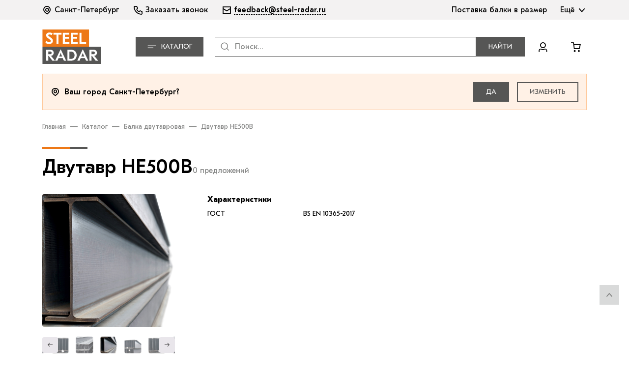

--- FILE ---
content_type: text/html; charset=UTF-8
request_url: https://steelradar.ru/catalog/balka-dvutavrovaya/dvutavr-he500b/
body_size: 51294
content:
<!DOCTYPE html>
<html class="ua-no-js" lang="ru">

<head>
    <meta http-equiv="Content-Type" content="text/html; charset=UTF-8" />
<meta name="robots" content="index, follow" />
<meta name="description" content="Заказать стальной двутавр he500b со склада у проверенного поставщика. Выбор трейдера, необходимой длины и марки стали. Двутавр HE500B по выгодной цене с помощью сервиса STEEL RADAR." />
<link rel="canonical" href="https://steelradar.ru/catalog/balka-dvutavrovaya/dvutavr-he500b/" />
<script type="text/javascript" data-skip-moving="true">(function(w, d, n) {var cl = "bx-core";var ht = d.documentElement;var htc = ht ? ht.className : undefined;if (htc === undefined || htc.indexOf(cl) !== -1){return;}var ua = n.userAgent;if (/(iPad;)|(iPhone;)/i.test(ua)){cl += " bx-ios";}else if (/Windows/i.test(ua)){cl += ' bx-win';}else if (/Macintosh/i.test(ua)){cl += " bx-mac";}else if (/Linux/i.test(ua) && !/Android/i.test(ua)){cl += " bx-linux";}else if (/Android/i.test(ua)){cl += " bx-android";}cl += (/(ipad|iphone|android|mobile|touch)/i.test(ua) ? " bx-touch" : " bx-no-touch");cl += w.devicePixelRatio && w.devicePixelRatio >= 2? " bx-retina": " bx-no-retina";var ieVersion = -1;if (/AppleWebKit/.test(ua)){cl += " bx-chrome";}else if (/Opera/.test(ua)){cl += " bx-opera";}else if (/Firefox/.test(ua)){cl += " bx-firefox";}ht.className = htc ? htc + " " + cl : cl;})(window, document, navigator);</script>


<link href="/bitrix/js/ui/design-tokens/dist/ui.design-tokens.min.css?172346503522029" type="text/css"  rel="stylesheet" />
<link href="/bitrix/js/ui/fonts/opensans/ui.font.opensans.min.css?17234650442320" type="text/css"  rel="stylesheet" />
<link href="/bitrix/js/main/popup/dist/main.popup.bundle.min.css?172346504526598" type="text/css"  rel="stylesheet" />
<link href="/bitrix/js/ui/hint/ui.hint.min.css?17234650352055" type="text/css"  rel="stylesheet" />
<link href="/bitrix/cache/css/s1/new/page_853285308e0c613e32f59a0824798ffc/page_853285308e0c613e32f59a0824798ffc_v1.css?1768553086275" type="text/css"  rel="stylesheet" />
<link href="/bitrix/cache/css/s1/new/template_cbde58da893b66296349786dd8d21126/template_cbde58da893b66296349786dd8d21126_v1.css?1768553086377570" type="text/css"  data-template-style="true" rel="stylesheet" />







<link rel="shortcut icon" href="/local/templates/new/favicons/favicon.ico" type="image/x-icon">
<meta name="viewport"
          content="width=device-width, initial-scale=1, minimum-scale=0.1, maximum-scale=1.0, minimal-ui, shrink-to-fit=no">
    <meta name="apple-mobile-web-app-capable" content="yes">
<meta name="format-detection" content="telephone=no">



    <title>Двутавр HE500B — купить двутавровую балку металлическую, цена за тонну и штуку</title>

    <!-- Yandex.Metrika counter -->
        <noscript><div><img src="https://mc.yandex.ru/watch/65680771" style="position:absolute; left:-9999px;" alt="" /></div></noscript>
    <!-- /Yandex.Metrika counter -->

    <!-- Alfa-Track -->
        <!-- End Alfa-Track -->

    <!-- Varioqub experiments -->
        <script data-skip-moving="true">
        !function (e, n) {
            function r() {
                var e = {
                    elem: n.createElement("modernizr")
                }.elem.style;
                try {
                    return e.fontSize = "3ch", -1 !== e.fontSize.indexOf("ch")
                } catch (e) {
                    return !1
                }
            }

            function t() {
                var n, r = e.crypto || e.msCrypto;
                if (r && "getRandomValues" in r && "Uint32Array" in e) {
                    var t = new Uint32Array(10),
                        a = r.getRandomValues(t);
                    n = a && "number" == typeof a[0]
                }
                return !!n
            }

            var a = n.documentElement.className;
            a = a.replace("ua-no-js", "ua-js"), "performance" in e && t() && r() || navigator.platform && /iPad|iPhone|iPod/.test(navigator.platform) && Promise && t() && r() ? a += " ua-modern" : a += " ua-no-modern", n.documentElement.className += " " + a
        }(window, document);
    </script>
    <script data-skip-moving="true">
        !function (o, n) {
            document.documentElement.className += "ontouchstart" in o || navigator.maxTouchPoints ? " ua-touch" : " ua-no-touch"
        }(window);
    </script>
</head>

<body>
<!--noindex-->
<noscript class="page__alert">В вашем браузере отключен JavaScript. Многие элементы сайта могут работать некорректно.
</noscript>
<div class="page__alert visible-no-modern">Ваш браузер устарел и не обеспечивает полноценную и безопасную работу с
    сайтом. Пожалуйста <a rel="nofollow noreferrer" target="_blank" onclick="window.open(this.href, '_blank');return 0"
                          href="https://browsehappy.com/">обновите</a> браузер чтобы улучшить взаимодействие с сайтом.
</div>
<!--/noindex-->
<header class="header">
    <div class="toolbar">
        <div class="container">
            <div class="toolbar__inner">
                <div class="toolbar__list">
                                <form method="post" action="#" id="district_confirm_modal_E5Qfmc" class="popup_confirm hidden">
                        <input type="hidden" name="FORM_ID" value="DISTRICT_SELECTION">
            <input id="district_confirm_modal_input_E5Qfmc" type="hidden" name="tsentralnyy"
                   value="Центральный"
            >
            <div class="popup_confirm_subheading">
                            </div>
        </form>
        
    <a class="toolbar__link" role="button" data-bs-toggle="modal" data-bs-target="#DELIVERY_COUNTRY_SELECTION"
       id="district_select_E5Qfmc">
        <i class="fi fi_icon_location-dot"></i>
        <div class="toolbar__text">Санкт-Петербург</div>
    </a>

                                            <div class="toolbar__item">
                        <a class="toolbar__link metrika-header-callclick-class"
                           data-bs-toggle="modal"
                           data-bs-target="#modal_BtV8NS"
                           id="metrika-header-callclick-id"
                           href="">
                            <i class="fi fi_icon_phone"></i>
                            <div class="toolbar__text">
                                Заказать звонок
                            </div>
                        </a>
                    </div>
                    <div class="toolbar__item"><a class="toolbar__link" href="mailto:feedback@steel-radar.ru"><i
                                    class="fi fi_icon_envelope"></i>
                            <div class="toolbar__text">feedback@steel-radar.ru</div>
                        </a>
                    </div>
                </div>
                <div class="toolbar__list">
        <div class="toolbar__item">
        <a 				class="toolbar__link metrika-header-postavka-balki-btn-class"
				id="metrika-header-postavka-balki-btn-id"
						href="/postavka-balki-v-razmer/"
		>
            <div class="toolbar__text">Поставка балки в размер</div>
        </a>
    </div>
        <div class="toolbar__item">
        <div class="toolbar__dropdown dropdown-menu dropdown-menu-end">
            <div class="dropdown-item"><a class="toolbar__link metrika-header-analytic-btn-class" id="metrika-header-analytic-btn-id" onclick="ym(YANDEX_METRIKA_ID, 'reachGoal', 'mainform5'); return true;" href="/about/">Описание проекта</a></div>
			<div class="dropdown-item"><a class="toolbar__link" href="/traders/">Поставщики</a></div>
            <div class="dropdown-item"><a class="toolbar__link" href="/analytic-portal/">Аналитический портал</a></div>
            <div class="dropdown-item"><a class="toolbar__link" href="/certificates-check/">Проверка сертификатов ЕВРАЗ</a></div>
        </div><a class="toolbar__link" data-bs-toggle="dropdown" data-bs-offset="0,0" data-bs-auto-close="outside" href="#">
            <div class="toolbar__text">Ещё</div>
            <i class="fi fi_icon_chevron-down"></i>
        </a>
    </div>
</div>

            </div>
        </div>
    </div>
    <div class="container">
        <div class="header__inner">
            <div class="header__logo">
                <div class="image image_size_120x70">
                    <div class="image__inner">
                        <a class="a" href="/">
                            <img class="img img_lazy lazyload"
                                 src="/local/templates/new/images/logo.svg"
                                 data-src="/local/templates/new/images/logo.svg"
                                 alt="logo.svg"
                            >
                        </a>
                    </div>
                </div>
            </div>
            <div class="header__catalog">
                <div class="dropdown"><a class="btn btn-secondary text-uppercase" role="button" href="#" data-bs-toggle="dropdown" data-bs-offset="0,0"><i class="fi fi_icon_catalog"></i>Каталог</a>
                    <div class="header__dropdown dropdown-menu">
                        <div class="row" onclick="ym(YANDEX_METRIKA_ID, 'reachGoal', 'mainform2'); return true;">
                            <div class="col-auto"><a class="checkbox-card" href="/catalog/balka-dvutavrovaya/">
                                    <div class="checkbox-card__label">
                                        <div class="checkbox-card__inner">
                                            <div class="checkbox-card__icon fi fi_icon_beam"></div>Балка двутавровая
                                        </div>
                                    </div>
                                </a></div>
                            <div class="col-auto"><a class="checkbox-card" href="/catalog/shveller/">
                                    <div class="checkbox-card__label">
                                        <div class="checkbox-card__inner">
                                            <div class="checkbox-card__icon fi fi_icon_channel"></div>Швеллер
                                        </div>
                                    </div>
                                </a></div>
                            <div class="col-auto"><a class="checkbox-card" href="/catalog/ugol/">
                                    <div class="checkbox-card__label">
                                        <div class="checkbox-card__inner">
                                            <div class="checkbox-card__icon fi fi_icon_corner"></div>Угол
                                        </div>
                                    </div>
                                </a></div>
                        </div>
                    </div>
                </div>
            </div>
            <div class="header__search">
                
<div class="search">
    <div class="search__inner">
        <form action="/search/" id="bx-form-search" class="w-100">
            <label class="input-group">
                <span class="search__icon fi fi_icon_magnifying-glass"></span>
                <input class="form-control" name="q"
                       placeholder="Поиск..." id="header-search_input"
                       type="text" autocomplete="off">
                <a class="btn btn-secondary text-uppercase px-4 d-none d-sm-inline-block" role="button"
                   href="javascript:void(0);" onclick="ym(YANDEX_METRIKA_ID, 'reachGoal', 'mainform1'); return true;">Найти</a>
            </label>
            <button class="search__close btn btn-link">Отменить</button>
        </form>
    </div>
    <div id="bx-search-result" class="header-search_dropdown_wrapper"></div>
    <div class="search__dropdown"></div>
</div>            </div>
            <div class="header__user">
                
<div class="dropdown">
    <a class="btn btn-white me-xl-3" role="button" href="#" data-bs-toggle="dropdown" data-bs-offset="0,0">
        <i class="fi fi_icon_user me-1"></i>
        <span class="d-none d-xxl-inline-block">
                            Личный кабинет                    </span>
        <i class="fi fi_icon_chevron-down ms-1 d-none d-xxl-inline-block"></i>
    </a>
            <div class="header__dropdown-login dropdown-menu" style="">
            <a
                href="#"
                class="btn btn-secondary text-uppercase auth-link header-btn"
                role="button"
                data-current-page="/catalog/balka-dvutavrovaya/dvutavr-he500b/"
            >
                Войти            </a>
            <a class="btn btn-outline-secondary text-uppercase reg-link header-btn" role="button" href="#">
                Зарегистрироваться            </a>
        </div>
    </div>                <div id="bx_basketFKauiI" class="bx-basket bx-opener"><!--'start_frame_cache_bx_basketFKauiI'--><a class="btn btn-white px-2 position-relative" role="button" href="/order/" onclick="ym(YANDEX_METRIKA_ID, 'reachGoal', 'addcartheader'); return true;">
	<i class="fi fi_icon_cart-shopping-o"></i>
	<div class="header__badge hidden"></div>
</a><!--'end_frame_cache_bx_basketFKauiI'--></div>
            </div>
        </div>
    </div>
</header>
<a class="up-button" href="#"><i class="fi fi_icon_chevron-up"></i></a>
<main class="main">
    			<form method="post" id="confirmDetectedCity" action="#">
			<input type="hidden" name="FORM_ID" value="DISTRICT_SELECTION">
			<input id="district_confirm_modal_input_qUPvpa" type="hidden" name="sankt-peterburg"
                   data-city-id="318"
				   value="Санкт-Петербург">
			<div class="container">
				<div class="alert alert-warning mb-4 metrika-is-your-city">
					<div class="row g-4 align-items-centers">
						<div class="col-12 col-md d-flex align-items-center justify-content-center justify-content-md-start">
							<i class="fi fi_icon_location-dot fs-5 me-2"></i>
							<div class="fs-6 fw-semibold">
								Ваш город  Санкт-Петербург?
							</div>
						</div>
						<div class="col-12 col-md-auto">
							<div class="row g-3 align-items-center">
								<div class="col-6 col-md-auto"><a class="btn btn-secondary text-uppercase w-100 px-md-4"
																  role="button" href="#" data-bs-dismiss="alert"
																  id="confirmDetectedCityBtn">Да</a>
								</div>
								<div class="col-6 col-md-auto"><a
											class="btn btn-outline-secondary text-uppercase w-100 px-md-4" role="button"
											href="#" data-bs-toggle="modal"
											data-bs-target="#DELIVERY_COUNTRY_SELECTION"
											onclick="ym(YANDEX_METRIKA_ID, 'reachGoal', 'clickchangecity'); return true;">Изменить</a>
								</div>
							</div>
						</div>
					</div>
				</div>
			</div>
		</form>
	
	    <div class="container">
        <div class="breadcrumb"><div class="swiper"><div class="swiper-wrapper"><div class="swiper-slide w-auto"><div class="breadcrumb__item breadcrumb-item"><a class="a" href="/">Главная</a></div><div class="breadcrumb__item breadcrumb-item"><a class="a" href="/catalog/">Каталог</a></div><div class="breadcrumb__item breadcrumb-item"><a class="a" href="/catalog/balka-dvutavrovaya/">Балка двутавровая</a></div><div class="breadcrumb__item breadcrumb-item active">Двутавр HE500B</div></div></div></div></div>    </div>
<div itemscope itemtype="http://schema.org/Product">
    <span itemprop="description" hidden>Каталог актуальных предложений балок. Склады по РФ и СНГ. Найдите своего поставщика!</span>
    <div class="container py-md-3">
    <div class="row gap-2 align-items-end justify-content-between mb-4">
        <div class="col-12 col-lg-6">
            <div class="d-flex flex-wrap align-items-baseline gap-2">
                <h1 class="h-accent pt-3 my-0" itemprop="name">Двутавр HE500B</h1>
                <span class="text-muted" id="display-offers-count"></span>
            </div>
        </div>
            </div>
    <div class="row g-4">
        <div class="col-12 col-xl-7 col-xxl-8">
            <div class="mt-2 mb-1 mb-md-5">
                <div class="catalog-detail">
                    <div class="catalog-detail__row clearfix">
                        <div class="catalog-detail__aside">
                            <div class="catalog-detail-slider">
                                <div class="catalog-detail-slider__inner">
                                    <div class="swiper">
                                        <div class="swiper-wrapper">
                                                                                            <div class="swiper-slide">
                                                    <div class="image image_size_410x410 text-center">
                                                        <div class="image__inner">
                                                            <img class="img swiper-lazy"
                                                                 src="[data-uri]"
                                                                 data-src="/upload/resize_cache/uf/39e/1000_1000_1/1-_1_.jpg"
                                                                 alt="/upload/resize_cache/uf/39e/1000_1000_1/1-_1_.jpg"
                                                                 itemprop="image"
                                                            >
                                                            <div class="swiper-lazy-preloader"></div>
                                                        </div>
                                                    </div>
                                                </div>
                                                                                            <div class="swiper-slide">
                                                    <div class="image image_size_410x410 text-center">
                                                        <div class="image__inner">
                                                            <img class="img swiper-lazy"
                                                                 src="[data-uri]"
                                                                 data-src="/upload/resize_cache/uf/0eb/1000_1000_1/2.jpg"
                                                                 alt="/upload/resize_cache/uf/0eb/1000_1000_1/2.jpg"
                                                                 itemprop="image"
                                                            >
                                                            <div class="swiper-lazy-preloader"></div>
                                                        </div>
                                                    </div>
                                                </div>
                                                                                            <div class="swiper-slide">
                                                    <div class="image image_size_410x410 text-center">
                                                        <div class="image__inner">
                                                            <img class="img swiper-lazy"
                                                                 src="[data-uri]"
                                                                 data-src="/upload/resize_cache/uf/cc1/1000_1000_1/3.jpg"
                                                                 alt="/upload/resize_cache/uf/cc1/1000_1000_1/3.jpg"
                                                                 itemprop="image"
                                                            >
                                                            <div class="swiper-lazy-preloader"></div>
                                                        </div>
                                                    </div>
                                                </div>
                                                                                            <div class="swiper-slide">
                                                    <div class="image image_size_410x410 text-center">
                                                        <div class="image__inner">
                                                            <img class="img swiper-lazy"
                                                                 src="[data-uri]"
                                                                 data-src="/upload/resize_cache/uf/0c8/1000_1000_1/4.jpg"
                                                                 alt="/upload/resize_cache/uf/0c8/1000_1000_1/4.jpg"
                                                                 itemprop="image"
                                                            >
                                                            <div class="swiper-lazy-preloader"></div>
                                                        </div>
                                                    </div>
                                                </div>
                                                                                    </div>
                                    </div>
                                </div>
                                <div class="catalog-detail-slider__navigation">
                                    <div class="swiper">
                                        <div class="swiper-wrapper">
                                                                                            <div class="swiper-slide">
                                                    <div class="image image_size_60x60 text-center">
                                                        <div class="image__inner">
                                                            <img class="img swiper-lazy"
                                                                 src="[data-uri]"
                                                                 data-src="/upload/resize_cache/uf/39e/1000_1000_1/1-_1_.jpg"
                                                                 alt="/upload/resize_cache/uf/39e/1000_1000_1/1-_1_.jpg"
                                                                 itemprop="image"
                                                            >
                                                            <div class="swiper-lazy-preloader"></div>
                                                        </div>
                                                    </div>
                                                </div>
                                                                                            <div class="swiper-slide">
                                                    <div class="image image_size_60x60 text-center">
                                                        <div class="image__inner">
                                                            <img class="img swiper-lazy"
                                                                 src="[data-uri]"
                                                                 data-src="/upload/resize_cache/uf/0eb/1000_1000_1/2.jpg"
                                                                 alt="/upload/resize_cache/uf/0eb/1000_1000_1/2.jpg"
                                                                 itemprop="image"
                                                            >
                                                            <div class="swiper-lazy-preloader"></div>
                                                        </div>
                                                    </div>
                                                </div>
                                                                                            <div class="swiper-slide">
                                                    <div class="image image_size_60x60 text-center">
                                                        <div class="image__inner">
                                                            <img class="img swiper-lazy"
                                                                 src="[data-uri]"
                                                                 data-src="/upload/resize_cache/uf/cc1/1000_1000_1/3.jpg"
                                                                 alt="/upload/resize_cache/uf/cc1/1000_1000_1/3.jpg"
                                                                 itemprop="image"
                                                            >
                                                            <div class="swiper-lazy-preloader"></div>
                                                        </div>
                                                    </div>
                                                </div>
                                                                                            <div class="swiper-slide">
                                                    <div class="image image_size_60x60 text-center">
                                                        <div class="image__inner">
                                                            <img class="img swiper-lazy"
                                                                 src="[data-uri]"
                                                                 data-src="/upload/resize_cache/uf/0c8/1000_1000_1/4.jpg"
                                                                 alt="/upload/resize_cache/uf/0c8/1000_1000_1/4.jpg"
                                                                 itemprop="image"
                                                            >
                                                            <div class="swiper-lazy-preloader"></div>
                                                        </div>
                                                    </div>
                                                </div>
                                                                                    </div>
                                        <div class="catalog-detail-slider__control fi fi_icon_arrow-left-long swiper-button-prev"></div>
                                        <div class="catalog-detail-slider__control fi fi_icon_arrow-right-long swiper-button-next"></div>
                                    </div>
                                </div>
                            </div>
                        </div>

                        <div class="catalog-detail__main" id="cart-offers-block">
                            <div class="product-additional" id="cart-offers-filter">
                                                                                                <div class="product-additional__item d-none d-xl-block">
									<h2 class="opacity-0 position-absolute pe-none text-break">Характеристики</h2>
                                    <label class="input-group fw-bold mb-2">Характеристики</label>
                                    <div class="specifications">
                                                                                    <div class="specifications__item">
                                                <div class="specifications__parameter"><span>ГОСТ</span>
                                                </div>
                                                <div class="specifications__value"><span>BS EN 10365-2017</span>
                                                </div>
                                            </div>
                                                                            </div>
                                </div>
                                                            </div>
                        </div>
                    </div>
                </div>
            </div>
        </div>
        <div class="col-12 col-xl-5 col-xxl-4">
                    </div>
    </div>
    <div class="pt-2 pt-md-3 pb-4">
        <div class="row">
            <div class="col-12 col-xxl-8">
                <div class="anchors">
                    <div class="anchors__header">
                        <div class="swiper">
                            <div class="anchors__swiper-wrapper swiper-wrapper">
                                                                <div class="swiper-slide col-auto h-auto" data-recently>
									<h2>
                                    	<a class="a anchors__link" href="#recently">вы недавно смотрели</a>
									</h2>
                                </div>
								                            </div>
                        </div>
                    </div>
                    <div class="anchors__body">
                        <div class="mt-3 mt-md-5">
                                                        <div class="anchors__section mt-2 mb-2 mb-lg-4" id="recently" data-recently>
                                <div class="mt-2 mb-2 mb-lg-4">
                                                                        <div class="pt-md-5" id="viewed-block">
                                    </div>
                                </div>
                            </div>
                        </div>
                    </div>
                </div>
            </div>
        </div>
    </div>
</div>
</div>

<div class="modal fade help-information-modal" tabindex="-1" id="HELP_INFORMATION">
    <div class="modal-dialog modal-dialog-centered modal-lg">
        <div class="modal-content">
            <div class="modal-header">
                <div class="h3 mb-0">
                    Справочная информация                </div>
                <div class="modal-close" data-bs-dismiss="modal">
                    <i class="fi fi_icon_close"></i>
                </div>
            </div>
            <div class="modal-body">
                <p class="mb-md-4">
                    Считаем возможным замену стали:
                </p>
                <p><b>СЗ45Б</b> по <b>ГОСТ Р 578З7-2017</b> на сталь <b>СЗ45</b> </p><p><b>С355</b> по <b>ГОСТ 27772-2015</b> в прокате в виде двутавров с параллельными гранями полок</p><p class="mb-4"><b>С245</b> на сталь <b>С255</b> по <b>ГОСТ 27772-2015</b></p>                <a class="btn btn-secondary text-uppercase w-100 mt-auto" role="button" href="/info/">
                    подробнее                </a>
            </div>
        </div>
    </div>
</div>

<div class="modal fade" id="LOWER_PRICE_MODAL" tabindex="-1">
    <div class="modal-dialog modal-dialog-centered modal-fullscreen-md-down modal-lg">
        <div class="modal-content">
            <div class="modal-header">
                <div class="h2 mb-0">Узнать о снижении цены</div>
                <div class="modal-close" data-bs-dismiss="modal"><i class="fi fi_icon_close"></i></div>
            </div>
            <form class="modal-body needs-validation auto-activate-submit" novalidate>
                <div class="mb-3 mb-md-4">Подпишитесь на уведомление о снижении цены, указав контактные данные.</div>
                <div class="mb-3 mb-md-4"><label class="input-group fw-bold mb-2">E-mail *</label>
                    <input class="form-control" type="email" required pattern="^[a-zA-Z0-9.!#$%&amp;'*+\/=?^_`{|}~-]+@[a-zA-Z0-9](?:[a-zA-Z0-9-]{0,61}[a-zA-Z0-9])?\.[a-zA-Z0-9](?:[a-zA-Z0-9-]{0,61}[a-zA-Z0-9])*$" name="email">
                    <div class="invalid-feedback">Заполните поле</div>
                </div>
                <div class="mb-3 mb-md-4"><label class="input-group fw-bold mb-2">Название компании *</label>
                    <input class="form-control" type="text" name="company"></div>
                <div class="mb-3 mb-md-4"><label class="input-group fw-bold mb-2">Телефон</label>
                    <input class="form-control" type="tel" pattern="\+7 \(\d\d\d\) \d\d\d-\d\d-\d\d" name="phone"
                            data-inputmask="&quot;mask&quot;: &quot;+7 (999) 999-99-99&quot;" placeholder="+7" required>
                    <div class="invalid-feedback">Заполните поле</div>
                </div>
                <div class="form-check mb-3">
                                        <input class="form-check__input form-check-input" required type="checkbox" id="0D6dy" name="APPROVAL" value="1">
                    <label class="form-check__label form-check-label" for="0D6dy">Даю согласие на обработку моих персональных данных в соответствии с Федеральным законом от 27.07.2006 № 152 «О персональных данных»</label>
                </div>
                <div class="mb-3 mb-md-4">
                    <button class="btn btn-secondary w-100 text-uppercase" type="submit">Подтвердить</button>
                </div>
                <div class="fs-14 fs-md-6">Нажимая на кнопку, вы соглашаетесь
                    <a class="a text-decoration-none" href="/politics/">с правилами работы с сайтом</a>
                </div>
            </form>
        </div>
    </div>
</div>



<div class="modal fade quick-purchase-modal" tabindex="-1" id="QUICK_PURCHASE">
	<div class="modal-dialog modal-dialog-centered modal-lg">
		<div class="modal-content">
			<div class="modal-header">
				<div class="h3 mb-0">Купить в 1 клик</div>
				<div class="modal-close" data-bs-dismiss="modal"><i class="fi fi_icon_close"></i></div>
			</div>
			<div class="modal-body">
				<p class="mb-md-4">Заполните форму ниже для быстрого оформления заявки и менеджер компании свяжется с вами в ближайшее время. Финальное решение по цене в зависимости от деталей заказа озвучит трейдер.</p>
				<div class="fw-bold text-uppercase value__trader"></div>
				<div class="fw-bold text-uppercase mb-4 mb-md-3 value__title"></div>
				<div class="mb-4">
					<div class="specifications">
						<div class="specifications__item">
							<div class="specifications__parameter"><span>Количество шт.</span></div>
							<div class="specifications__value value__quantity">1</div>
						</div>
						<div class="specifications__item">
							<div class="specifications__parameter"><span>Масса т.</span></div>
							<div class="specifications__value value__weight"></div>
						</div>
						<div class="specifications__item">
							<div class="specifications__parameter"><span>Длина м.</span></div>
							<div class="specifications__value value__length"></div>
						</div>
						<div class="specifications__item">
							<div class="specifications__parameter"><span>Сталь</span></div>
							<div class="specifications__value value__grade"></div>
						</div>
						<div class="specifications__item">
							<div class="specifications__parameter"><span>Город</span></div>
							<div class="specifications__value value__city"></div>
						</div>
						<div class="specifications__item">
							<div class="specifications__parameter"><span>Трейдер</span></div>
							<div class="specifications__value value__trader"></div>
						</div>
					</div>
				</div>
				<form class="row gy-4 needs-validation one-click-buy-form auto-activate-submit" novalidate>
					<div class="modal__error"></div>
					<input type="hidden" name="traderId" value="" />
					<input type="hidden" name="weight" value="" />
					<input type="hidden" name="offerId" value="" />
					<div class="col-12">
						<label class="input-group fw-bold mb-2">ФИО *</label>
						<input class="form-control" id="uniq1665390451296532" name="fio" type="text" required>
						<div class="modal__error" data-fieldname="fio"></div>
					</div>
					<div class="col-12">
						<label class="input-group fw-bold mb-2">E-mail *</label>
						<input class="form-control" type="email" pattern="^[a-z0-9._%+-]+@[a-z0-9.-]+\.[a-z]{2,4}$" id="uniq1665390451296533" name="email">
						<div class="modal__error" data-fieldname="email"></div>
						<div class="invalid-feedback">Заполните поле</div>
					</div>
					<div class="col-12">
						<label class="input-group fw-bold mb-2">Название компании</label>
						<input class="form-control" id="uniq1665390451296534" type="text" name="company">
					</div>
					<div class="col-12">
						<label class="input-group fw-bold mb-2">Телефон для связи *</label>
						<input class="form-control" required type="tel" pattern="\+7 \(\d\d\d\) \d\d\d-\d\d-\d\d" data-inputmask="&quot;mask&quot;: &quot;+7 (999) 999-99-99&quot;" placeholder="+7" id="uniq1665390451296535" name="phone">
						<div class="modal__error" data-fieldname="phone"></div>
						<div class="invalid-feedback">Заполните поле</div>
					</div>
					<div class="col-12">
						<div class="form-check mb-3">
														<input class="form-check__input form-check-input" required type="checkbox" id="TlMVa" name="APPROVAL" value="1">
							<label class="form-check__label form-check-label" for="TlMVa">Даю согласие на обработку моих персональных данных в соответствии с Федеральным законом от 27.07.2006 № 152 «О персональных данных»</label>
						</div>
                                                    <div id="yandex_smartcaptcha_QUICK_PURCHASE" data-sitekey="ysc1_WOZcebCi1v6UDXELfbESfXfqQPbi0E7inB5anrUv0f39fa00" data-token=""></div>
                        						<button class="btn btn-secondary text-uppercase w-100" type="submit" onclick="ym(YANDEX_METRIKA_ID, 'reachGoal', 'form1click'); return true;">Отправить</button>
						<div>Нажимая на кнопку, вы соглашаетесь <a class="a a_type_unbordered" href="/politics/">с правилами работы с сайтом</a></div>
                                                    <div class="mt-2">
                                <div class="captcha-text">Cайт защищён Yandex SmartCaptcha.
                                    Отправляя форму вы соглашаетесь с
                                    <a href="https://yandex.ru/legal/smartcaptcha_notice/">политикой обработки данных</a>.
                                </div>
                            </div>
                        					</div>
				</form>
			</div>
		</div>
	</div>
</div>

<div class="modal fade add-cart-modal" tabindex="-1" id="ADD_CART_SUCCESS">
	<div class="modal-dialog modal-dialog-centered modal-lg modal-fullscreen-md-down">
		<div class="modal-content">
			<div class="modal-header">
				<div class="modal-close" data-bs-dismiss="modal"><i class="fi fi_icon_close"></i></div>
			</div>
			<div class="modal-body d-flex flex-column justify-content-center d-md-block">
				<div class="text-center mb-1"><i class="fi fi_icon_circle-check-fill text-success fs-3"></i></div>
				<div class="text-center mb-2">Спасибо!</div>
				<div class="text-center">Ваш заказ успешно оформлен</div>
			</div>
		</div>
	</div>
</div><div class="modal fade product-modal" tabindex="-1" id="addProduct">
	<div class="modal-dialog modal-dialog-centered modal-xl">
		<div class="modal-content">
			<div class="modal-header">
				<div class="h3 mb-0">Двутавр 20Б1</div>
				<div class="modal-close" data-bs-dismiss="modal"><i class="fi fi_icon_close"></i></div>
			</div>
			<div class="modal-body">
			</div>
		</div>
	</div>
</div>

<div class="modal fade add-cart-modal" tabindex="-1" id="ADD_CART_BUTTONS">
	<div class="modal-dialog modal-dialog-centered modal-fullscreen-md-down modal-lg">
		<div class="modal-content">
			<div class="modal-header">
				<div class="modal-close" data-bs-dismiss="modal"><i class="fi fi_icon_close"></i></div>
			</div>
			<div class="modal-body d-flex flex-column d-md-block">
				<div class="d-flex flex-column justify-content-end d-md-block h-100 h-md-auto">
					<div class="text-center mb-1"><i class="fi fi_icon_circle-check-fill text-success fs-3"></i></div>
					<div class="text-center mb-4">Товар добавлен в корзину</div>
				</div>
				<div class="row g-3 flex-column flex-md-row justify-content-end justify-content-md-center h-100 h-md-auto">
					<div class="col-12 col-md-auto"><a class="btn btn-outline-dark text-uppercase w-100 btn__continue" role="button" href="javascript:void(0);">Продолжить покупки</a></div>
					<div class="col-12 col-md-auto"><a class="btn btn-secondary text-uppercase w-100 btn__order" role="button" href="/order/">Перейти в корзину</a></div>
				</div>
			</div>
		</div>
	</div>
</div>

</main>
<footer class="footer">
    <div class="container">
        <div class="footer__inner">
            <div class="footer__logo">
                <div class="image image_size_120x70">
                    <div class="image__inner">
                        <a class="a" href="#">
                            <img class="img img_lazy lazyload"
                                 src="[data-uri]"
                                 data-src="/local/templates/new/images/logo-gray.svg"
                                 alt="logo-gray.svg"
                            >
                        </a>
                    </div>
                </div>
            </div>
            <div class="footer__nav d-sm-none">
                <div class="footer__col">
                    <a class="a d-inline-flex" data-bs-toggle="modal" href="#modal_BtV8NS">
                        <i class="fi fi_icon_phone lh-sm me-2"></i>
                        Заказать звонок
                    </a>
                </div>
                <div class="footer__col">
                    <a class="a d-inline-flex" href="mailto:feedback@steel-radar.ru">
                        <span>
                            feedback@steel-radar.ru                        </span>
                        <i class="fi fi_icon_envelope lh-sm me-2"></i>
                    </a>
                </div>
            </div>
                <div class="footer__nav">
		<div class="footer__col d-lg-none">
			<a class="a" href="/postavka-balki-v-razmer/" >Поставка балки в размер</a>
		</div>
				<div class="footer__col d-lg-none">
			<a class="a" href="/analytic-portal/" >Аналитический портал</a>
		</div>
				<div class="footer__col d-lg-none">
			<a class="a" href="/certificates-check/" onclick="ym(YANDEX_METRIKA_ID, 'reachGoal', 'mainform2'); return true;">Проверка сертификатов на продукцию ЕВРАЗ</a>
		</div>
				<div class="footer__col d-lg-none">
			<a class="a" href="/about/" >Описание проекта</a>
		</div>
				<div class="footer__col d-lg-none">
			<a class="a" href="/traders/" >Поставщики</a>
		</div>
				<div class="footer__col">
			<a class="a" href="/catalog/balka-dvutavrovaya/" onclick="ym(YANDEX_METRIKA_ID, 'reachGoal', 'mainform2'); return true;">Каталог</a>
		</div>
				<div class="footer__col d-none d-lg-block">
			<a class="a" href="/certificates-check/" onclick="ym(YANDEX_METRIKA_ID, 'reachGoal', 'mainform2'); return true;">Проверка сертификатов на продукцию ЕВРАЗ</a>
		</div>
				<div class="footer__col">
			<a class="a" href="/info/" >Справочная информация</a>
		</div>
				<div class="footer__col">
			<a class="a" href="/news/" >Новости</a>
		</div>
				<div class="footer__col">
			<a class="a" href="/gost/" >ГОСТы и ТУ</a>
		</div>
				<div class="footer__col">
			<a class="a" href="/article/" >Блог</a>
		</div>
		</div>
        </div>
        <div class="footer__toolbar">
            <div class="footer__nav">
                <div class="footer__col me-md-auto">
                    <a class="a d-inline-flex metrika-footer-feedback-btn-class" data-bs-toggle="modal" data-bs-target="#modal_lnUv1I"
   href="" id="metrika-footer-feedback-btn-id">
    <span>Обратная связь</span>
    <i class="fi fi_icon_envelope lh-sm me-2"></i>
</a>

<div class="modal fade text-body" tabindex="-1" id="modal_lnUv1I">
    <div class="modal-dialog modal-dialog-centered modal-fullscreen-md-down modal-lg">
        <div class="modal-content" id="wrapper_lnUv1I">
            <div class="modal-header">
                <div class="h2 mb-0">
                    Обратная связь                </div>
                <div class="modal-close" data-bs-dismiss="modal">
                    <i class="fi fi_icon_close"></i>
                </div>
            </div>
            <form class="modal-body needs-validation custom-scroll-bar" id="form_lnUv1I" action="#" method="post" enctype="multipart/form-data" novalidate data-form-clear>
				                <div class="mb-3 mb-md-4">
                    Напишите нам, если у вас возник вопрос или вы хотите поделиться своим опытом использования сайта                </div>
                <div class="mb-4">
                    <label for="input-name_lnUv1I" class="input-group fw-bold mb-2">
                        Имя                         *                    </label>
                    <input id="input-name_lnUv1I" class="form-control" required name="UF_NAME" type="text">
                    <div class="invalid-feedback">
                        Заполните поле                    </div>
                </div>
                <div class="mb-4">
                    <label for="input-company_lnUv1I" class="input-group fw-bold mb-2">
                        Название компании                                            </label>
                    <input id="input-company_lnUv1I" class="form-control"  name="UF_COMPANY_NAME" type="text">
                    <div class="invalid-feedback">
                        Заполните поле                    </div>
                </div>
                <div class="mb-4">
                    <div class="phone-selector">
                        <label for="input-phone_lnUv1I" class="input-group fw-bold mb-2">
                            Телефон для связи                                                    </label>
                        <div class="row gx-2">
                            <div class="col-auto">
                                <select id="mask_select_lnUv1I" class="form-control custom-select" size="3" data-without-search required data-phone-selector>
                                                                            <option value="120">+7</option>
                                                                            <option value="119">+375</option>
                                                                            <option value="122">+998</option>
                                                                    </select>
                            </div>
                            <div class="col">
                                <input id="input-phone_lnUv1I" class="form-control" type="tel"
                                       pattern="" data-inputmask="" name="UF_PHONE"
                                       placeholder="" data-phone-input
                                                                    >
                            </div>
                        </div>
                    </div>
                </div>
                <div class="mb-4">
                    <label for="input-city_lnUv1I" class="input-group fw-bold mb-2">
                        Город                         *                    </label>
                    <input id="input-city_lnUv1I" class="form-control" required name="UF_CITY" type="text">
                    <div class="invalid-feedback">
                        Заполните поле                    </div>
                </div>
                <div class="mb-4">
                    <label for="input-email_lnUv1I" class="input-group fw-bold mb-2">
                        E-mail                         *                    </label>
                    <input id="input-email_lnUv1I" class="form-control"
                           type="email" required                           name="UF_EMAIL"
                           pattern="^[a-zA-Z0-9.!#$%&amp;'*+\/=?^_`{|}~-]+@[a-zA-Z0-9](?:[a-zA-Z0-9-]{0,61}[a-zA-Z0-9])?(?:\.[a-zA-Z0-9](?:[a-zA-Z0-9-]{0,61}[a-zA-Z0-9])?)*$">
                    <div class="invalid-feedback">
                        Заполните поле                    </div>
                </div>
                <div class="mb-4">
                    <label for="input-message_lnUv1I" class="input-group fw-bold mb-2">
                        Сообщение                                            </label>
                    <textarea id="input-message_lnUv1I" name="UF_MESSAGE"  class="form-control" rows="3"></textarea>
                    <div class="invalid-feedback">
                        Заполните поле                    </div>
                </div>
                <div class="mb-3">
                    <div class="file-control file-control_inline">
                        <label class="file-control__upload" for="file-input_lnUv1I">
                            <i class="fi fi_icon_paperclip"></i>
                            <span>Загрузить документ                                                            </span>
                        </label>
                        <input id="file-input_lnUv1I" class="file-control__input"
                               accept=".doc,.docx,.xls,.xlsx,.pdf,.jpg,.jpeg,.png,.tiff"
                               type="file"                                name="UF_FILE">
                        <div class="invalid-feedback">Неверный формат файла</div>
                        <div class="file-control__info">
                            <div class="file-control__filename"></div>
                            <div class="file-control__remove">
                            </div>
                        </div>
                    </div>
                </div>
				<div class="form-check mb-3">
										<input class="form-check__input form-check-input" required type="checkbox" id="J0Lkt" name="UF_APPROVAL" value="1">
					<label class="form-check__label form-check-label" for="J0Lkt">Даю согласие на обработку моих персональных данных в соответствии с Федеральным законом от 27.07.2006 № 152 «О персональных данных»</label>
				</div>
                <div class="mb-4">
                                            <div id="yandex_smartcaptcha_lnUv1I" data-sitekey="ysc1_WOZcebCi1v6UDXELfbESfXfqQPbi0E7inB5anrUv0f39fa00"></div>
                                        <button data-button=""
                            class="btn btn-secondary text-uppercase w-100 feedback-form__submit feedback-form__submit js-submit"
                            type="submit"
                            data-metrika-name="feedbackform"
                            disabled>
                        Отправить                    </button>
                                        <div class="mt-2">
                        <div class="captcha-text">Cайт защищён Yandex SmartCaptcha.
                            Отправляя форму вы соглашаетесь с
                            <a href="https://yandex.ru/legal/smartcaptcha_notice/">политикой обработки данных</a>.
                        </div>
                    </div>
                                    </div>
                <div class="mt-2">
                    Нажимая на кнопку, вы соглашаетесь                    <a class="a text-decoration-none text-primary" target="_blank" href="/politics/">
                        с правилами работы с сайтом                    </a>
                </div>
                <input type="hidden" name="FILE" value="">
            </form>
        </div>
    </div>
</div>



<div class="bubble bubble_done bubble_line" id="modal_lnUv1I">
    <div class="bubble__close" data-bubble-close><i class="fi fi_icon_close"></i></div>
    <div class="bubble__body">
        <div class="bubble__text"><i class="fi fi_icon_circle-check me-2 fs-5"></i><span>Форма обратной связи успешно отправлена!</span></div>
    </div>
</div>

<div class="bubble bubble_danger bubble_line" id="modal_lnUv1I_bubble_error">
    <div class="bubble__close" data-bubble-close><i class="fi fi_icon_close"></i></div>
    <div class="bubble__body"><i class="fi fi_icon_circle-close me-2 fs-5"></i>
        <div class="bubble__text"><span class="fw-semibold">Ошибка!</span>
            <div class="mt-1" data-text>Повторите попытку или попробуйте позже</div>
        </div>
    </div>
</div>


                </div>
                
	    <div class="footer__col d-none d-lg-block">
	        <a class="a" href="/analytic-portal/">Аналитический портал</a>
	    </div>
			    <div class="footer__col d-none d-lg-block">
	        <a class="a" href="/postavka-balki-v-razmer/">Поставка балки в размер</a>
	    </div>
			    <div class="footer__col">
	        <a class="a" href="/faq/">Частые вопросы</a>
	    </div>
			    <div class="footer__col">
	        <a class="a" href="/reviews/">Отзывы</a>
	    </div>
			    <div class="footer__col">
	        <a class="a" href="/politics/">Политика конфиденциальности</a>
	    </div>
		            </div>
        </div>
    </div>
    <div class="modal fade" id="modal_kcmgJp" tabindex="-1">
        <div class="modal-dialog modal-dialog-centered modal-md">
            <div class="modal-content">
                <div class="rate-work">
                    <div class="rate-work__header">
                        <div class="rate-work__title ">Оцените нашу работу</div>
                        <a class="rate-work__close" data-bs-dismiss="modal">
                            <i class="fi fi_icon_close"></i>
                        </a>
                    </div>
                    <form class="rate-work__body row gy-4 " id="form_kcmgJp" action="#" method="post">
                        <div class="col-12">
                            <div class="h5 fw-bold mb-0">
                                Порекомендовали бы вы наш сайт своим коллегам?                            </div>
                        </div>
                        <div class="col-12">
                            <div class="rating" id="rating" data-value="">
                                <div class="rating__container rate-stars">
                                                                            <label class="rating__input fi fi_icon_star" data-star-num="1">
                                            <input required class="form-control" value="1" type="radio" name="start-rating">
                                        </label>
                                                                            <label class="rating__input fi fi_icon_star" data-star-num="2">
                                            <input required class="form-control" value="2" type="radio" name="start-rating">
                                        </label>
                                                                            <label class="rating__input fi fi_icon_star" data-star-num="3">
                                            <input required class="form-control" value="3" type="radio" name="start-rating">
                                        </label>
                                                                            <label class="rating__input fi fi_icon_star" data-star-num="4">
                                            <input required class="form-control" value="4" type="radio" name="start-rating">
                                        </label>
                                                                            <label class="rating__input fi fi_icon_star" data-star-num="5">
                                            <input required class="form-control" value="5" type="radio" name="start-rating">
                                        </label>
                                                                            <label class="rating__input fi fi_icon_star" data-star-num="6">
                                            <input required class="form-control" value="6" type="radio" name="start-rating">
                                        </label>
                                                                            <label class="rating__input fi fi_icon_star" data-star-num="7">
                                            <input required class="form-control" value="7" type="radio" name="start-rating">
                                        </label>
                                                                            <label class="rating__input fi fi_icon_star" data-star-num="8">
                                            <input required class="form-control" value="8" type="radio" name="start-rating">
                                        </label>
                                                                            <label class="rating__input fi fi_icon_star" data-star-num="9">
                                            <input required class="form-control" value="9" type="radio" name="start-rating">
                                        </label>
                                                                            <label class="rating__input fi fi_icon_star" data-star-num="10">
                                            <input required class="form-control" value="10" type="radio" name="start-rating">
                                        </label>
                                                                    </div>
                                <div class="rating__text">
                                    <div data-star-set="1">
                                        Не буду рекомендовать                                    </div>
                                    <div data-star-set="10">
                                        Порекомендую                                    </div>
                                </div>
                            </div>
                            <input type="hidden" class="text_input data-star-value"
                                   name="UF_RATE"
                                   id="input-name_kcmgJpUF_RATE" value=""
                            >
                        </div>
                        <div class="col-12">
                            <div class="row gy-2">
                                <div class="col-12">
                                    <label for="input-name_kcmgJpUF_COMPANY_NAME" class="input-group fw-bold mb-2">
                                        Название компании                                    </label>
                                    <input                                             name="UF_COMPANY_NAME"
                                            id="input-name_kcmgJpUF_COMPANY_NAME" class="form-control" type="text"
                                    >
                                </div>
                                <div class="col-12">
                                    <label for="input-message" class="input-group fw-bold mb-2">
                                        Расскажите почему:                                    </label>
                                    <textarea name="UF_MESSAGE"                                               id="input-message" class="form-control" maxlength="2000" placeholder="Текст" rows="4"></textarea>
                                    <small class="d-inline-block text-muted mt-2" id="remain-symbols"></small>
                                    <div class="invalid-feedback"> Достигнут лимит допустимого количества символов</div>
                                </div>
                            </div>
                        </div>
                        <div class="col-12">
                                                            <div id="yandex_smartcaptcha_kcmgJp" data-sitekey="ysc1_WOZcebCi1v6UDXELfbESfXfqQPbi0E7inB5anrUv0f39fa00"></div>
                                                        <button data-button=""
                                    type="submit"
                                    id="submit-button_kcmgJp"
                                    class="feedback-form__submit feedback-form__submit js-submit btn btn-secondary text-uppercase w-100 js-submit"
                                    data-metrika-name="FormQualityOfWork"
									disabled>
                                Отправить                            </button>
                            <div class="mt-2">
                                                                    <div class="captcha-text">Cайт защищён Yandex SmartCaptcha.
                                        Отправляя форму вы соглашаетесь с
                                        <a href="https://yandex.ru/legal/smartcaptcha_notice/">политикой обработки данных</a>.
                                    </div>
                                                            </div>
                            <div class="mt-2">
                                Нажимая на кнопку, вы соглашаетесь                                <a class="text-decoration-none" target="_blank" href="/politics/">с правилами работы с сайтом</a>
                            </div>
                        </div>
                    </form>
                </div>
            </div>
        </div>
</div>
</footer>
<div class="modal fade catalog-modal" tabindex="-1" id="catalog-modal">
	<div class="modal-dialog modal-dialog-centered modal-lg">
		<div class="modal-content">
			<div class="modal-header">
				<div class="h3 mb-0">Каталог</div><button class="modal-close btn-close" data-bs-dismiss="modal"><i class="fi fi_icon_close"></i></button>
			</div>
			<div class="modal-body">
				<div class="row g-3">
											<div class="col-12"><a class="checkbox-card" href="/catalog/balka-dvutavrovaya/">
							<div class="checkbox-card__label">
								<div class="checkbox-card__inner">
									                                    <div class="checkbox-card__icon fi fi_icon_beam"></div>
                                    									Балка двутавровая								</div>
							</div>
						</a></div>
											<div class="col-12"><a class="checkbox-card" href="/catalog/ugol/">
							<div class="checkbox-card__label">
								<div class="checkbox-card__inner">
									                                        <div class="checkbox-card__icon fi fi_icon_corner"></div>
                                    									Угол								</div>
							</div>
						</a></div>
											<div class="col-12"><a class="checkbox-card" href="/catalog/shveller/">
							<div class="checkbox-card__label">
								<div class="checkbox-card__inner">
									                                        <div class="checkbox-card__icon fi fi_icon_channel"></div>
                                    									Швеллер								</div>
							</div>
						</a></div>
									</div>
			</div>
		</div>
	</div>
</div>
<div class="navigation-bottom">
    <div class="navigation-bottom__inner">
        <div class="container">
            <div class="navigation-bottom__row">
                <a class="navigation-bottom__item" data-bs-toggle="modal" href="#catalog-modal">
                    <i class="fi fi_icon_catalog"></i>
                    <div>Каталог</div>
                </a>
                <a class="navigation-bottom__item" href="#login-modal" data-bs-toggle="modal">
                    <i class="fi fi_icon_user"></i>
                    <div>Войти</div>
                </a>
                <a class="navigation-bottom__item" href="#CONTACTS_MODAL" data-bs-toggle="modal"><i class="fi fi_icon_phone"></i>
                    <div>Контакты</div>
                </a>
                <a class="navigation-bottom__item" href="/order/" id="TQYehXjScI">
        <div class="navigation-bottom__badge badge rounded-pill bg-primary"></div>
    <i class="fi fi_icon_cart-shopping-o"></i>
    <div>
        Корзина    </div>
</a>            </div>
        </div>
    </div>
</div>
<div class="modal fade" tabindex="-1" id="login-modal">
    <div class="modal-dialog modal-dialog-centered modal-fullscreen modal-lg">
        <div class="modal-content">
                            <div class="modal-header">
                    <button class="modal-close btn-close" data-bs-dismiss="modal">
                        <i class="fi fi_icon_close"></i>
                    </button>
                </div>
                <div class="modal-body">
                    <div class="row g-3 flex-column justify-content-center h-100">
                        <div class="col-12">
                            <a href="#"
                               class="btn btn-secondary text-uppercase auth-link header-btn w-100"
                               role="button"
                               data-current-page="/catalog/balka-dvutavrovaya/dvutavr-he500b/">
                                войти                            </a>
                        </div>
                        <div class="col-12">
                            <a class="btn btn-outline-secondary text-uppercase w-100 reg-link" role="button" href="#">
                                зарегистрироваться                            </a>
                        </div>
                    </div>
                </div>
                    </div>
    </div>
</div>


    <div class="modal fade delivery-country-selection-modal" id="DELIVERY_COUNTRY_SELECTION" tabindex="-1">
        <div class="modal-dialog modal-dialog-centered modal-fullscreen-lg-down">
            <div class="modal-content">
                <form class="delivery-filter" id="district_form_E5Qfmc" method="post">
                    <input type="hidden" name="FORM_ID" value="DISTRICT_SELECTION">
                    <div class="delivery-filter__body">
                        <div class="delivery-filter__body-title">Выбрать город или страну</div>
                        <div class="delivery-filter__country-list-wrapper custom-scroll-bar">
                            <div class="delivery-filter__country-list" data-delivery-filter-country-list></div>
                        </div>
                    </div>
                    <div class="delivery-filter__sidebar">
                        <div class="delivery-filter__sidebar-title">Фильтр</div>
                        <div class="delivery-filter__close modal-close" data-bs-dismiss="modal"><i class="fi fi_icon_close"></i></div>
                        <div class="delivery-filter__range-slider">
                            <div class="range-slider" data-start="200" data-min="0" data-max="2000" data-step="10"><input class="range-slider__input" type="hidden" name="range" value="200">
                                <div class="range-slider__preview">Удаление от города<div class="fw-bold">
                                        <div class="range-slider__preview-count">0</div> км
                                    </div>
                                </div>
                                <div class="range-slider__slider"></div>
                            </div>
                        </div>
                        <div class="delivery-filter__district-list" data-delivery-filter-district-list>
                            <div class="mb-4 pb-4">
                                                                                                                                            <div class="mb-2">
                                        <div class="form-check fw-semibold fs-18">
                                            <input class="form-check__input form-check-input"
												   type="checkbox"
												   id="uniq121"
												   name="uniq16917364299614711"
												   value="uniq16917364299614722"
												   data-linked-checkbox
												   data-parent=".delivery-filter"
												   data-selector="[data-sub=&quot;121&quot;]"
												   data-country
												   onclick="event.stopPropagation();ym(YANDEX_METRIKA_ID, 'reachGoal', 'mainform4'); return true;"
											>
                                            <label class="form-check__label form-check-label" for="uniq121">Россия</label>
                                        </div>
                                    </div>
                                                                                                                                                                                <div class="row g-2">
                                        <div class="col-12">
                                            <div class="form-check">
                                                <input class="form-check__input form-check-input"
													   type="checkbox"
													   id="uniq97"
													   name="privolzhskiy"
													   value="uniq16917364299614753"
													   data-linked-checkbox
													   data-parent=".delivery-filter"
													   data-selector="[data-district=&quot;97&quot;]"
													   onclick="event.stopPropagation();ym(YANDEX_METRIKA_ID, 'reachGoal', 'mainform4'); return true;"
												>
                                                <label class="form-check__label form-check-label" for="uniq97">Приволжский</label>
                                            </div>
                                        </div>
                                    </div>
                                                                                                                                                                                <div class="row g-2">
                                        <div class="col-12">
                                            <div class="form-check">
                                                <input class="form-check__input form-check-input"
													   type="checkbox"
													   id="uniq94"
													   name="severo_zapadnyy"
													   value="uniq16917364299614753"
													   data-linked-checkbox
													   data-parent=".delivery-filter"
													   data-selector="[data-district=&quot;94&quot;]"
													   onclick="event.stopPropagation();ym(YANDEX_METRIKA_ID, 'reachGoal', 'mainform4'); return true;"
												>
                                                <label class="form-check__label form-check-label" for="uniq94">Северо-Западный</label>
                                            </div>
                                        </div>
                                    </div>
                                                                                                                                                                                <div class="row g-2">
                                        <div class="col-12">
                                            <div class="form-check">
                                                <input class="form-check__input form-check-input"
													   type="checkbox"
													   id="uniq96"
													   name="severo_kavkazskiy"
													   value="uniq16917364299614753"
													   data-linked-checkbox
													   data-parent=".delivery-filter"
													   data-selector="[data-district=&quot;96&quot;]"
													   onclick="event.stopPropagation();ym(YANDEX_METRIKA_ID, 'reachGoal', 'mainform4'); return true;"
												>
                                                <label class="form-check__label form-check-label" for="uniq96">Северо-Кавказский</label>
                                            </div>
                                        </div>
                                    </div>
                                                                                                                                                                                <div class="row g-2">
                                        <div class="col-12">
                                            <div class="form-check">
                                                <input class="form-check__input form-check-input"
													   type="checkbox"
													   id="uniq99"
													   name="sibirskiy"
													   value="uniq16917364299614753"
													   data-linked-checkbox
													   data-parent=".delivery-filter"
													   data-selector="[data-district=&quot;99&quot;]"
													   onclick="event.stopPropagation();ym(YANDEX_METRIKA_ID, 'reachGoal', 'mainform4'); return true;"
												>
                                                <label class="form-check__label form-check-label" for="uniq99">Сибирский</label>
                                            </div>
                                        </div>
                                    </div>
                                                                                                                                                                                <div class="row g-2">
                                        <div class="col-12">
                                            <div class="form-check">
                                                <input class="form-check__input form-check-input"
													   type="checkbox"
													   id="uniq98"
													   name="uralskiy"
													   value="uniq16917364299614753"
													   data-linked-checkbox
													   data-parent=".delivery-filter"
													   data-selector="[data-district=&quot;98&quot;]"
													   onclick="event.stopPropagation();ym(YANDEX_METRIKA_ID, 'reachGoal', 'mainform4'); return true;"
												>
                                                <label class="form-check__label form-check-label" for="uniq98">Уральский</label>
                                            </div>
                                        </div>
                                    </div>
                                                                                                                                                                                <div class="row g-2">
                                        <div class="col-12">
                                            <div class="form-check">
                                                <input class="form-check__input form-check-input"
													   type="checkbox"
													   id="uniq93"
													   name="tsentralnyy"
													   value="uniq16917364299614753"
													   data-linked-checkbox
													   data-parent=".delivery-filter"
													   data-selector="[data-district=&quot;93&quot;]"
													   onclick="event.stopPropagation();ym(YANDEX_METRIKA_ID, 'reachGoal', 'mainform4'); return true;"
												>
                                                <label class="form-check__label form-check-label" for="uniq93">Центральный</label>
                                            </div>
                                        </div>
                                    </div>
                                                                                                                                                                                <div class="row g-2">
                                        <div class="col-12">
                                            <div class="form-check">
                                                <input class="form-check__input form-check-input"
													   type="checkbox"
													   id="uniq95"
													   name="yuzhnyy"
													   value="uniq16917364299614753"
													   data-linked-checkbox
													   data-parent=".delivery-filter"
													   data-selector="[data-district=&quot;95&quot;]"
													   onclick="event.stopPropagation();ym(YANDEX_METRIKA_ID, 'reachGoal', 'mainform4'); return true;"
												>
                                                <label class="form-check__label form-check-label" for="uniq95">Южный</label>
                                            </div>
                                        </div>
                                    </div>
                                                                                                                                                                                <div class="row g-2">
                                        <div class="col-12">
                                            <div class="form-check">
                                                <input class="form-check__input form-check-input"
													   type="checkbox"
													   id="uniq100"
													   name="dalnevostochnyy"
													   value="uniq16917364299614753"
													   data-linked-checkbox
													   data-parent=".delivery-filter"
													   data-selector="[data-district=&quot;100&quot;]"
													   onclick="event.stopPropagation();ym(YANDEX_METRIKA_ID, 'reachGoal', 'mainform4'); return true;"
												>
                                                <label class="form-check__label form-check-label" for="uniq100">Дальневосточный</label>
                                            </div>
                                        </div>
                                    </div>
                                                                                                </div>
                            <div class="row g-1">
                                                                <div class="col-12">
                                    <div class="linked-checkbox">
                                        <div class="form-check fw-semibold fs-18">
                                        <input class="form-check__input form-check-input"
											   type="checkbox"
											   id="uniq119"
											   name="belorussia"
											   value="uniq16917364299614761"
											   data-linked-checkbox
											   data-parent=".delivery-filter"
											   data-selector="[data-sub=&quot;119&quot;]"
											   data-country
											   onclick="event.stopPropagation();ym(YANDEX_METRIKA_ID, 'reachGoal', 'mainform4'); return true;"
										>
                                        <label class="form-check__label form-check-label" for="uniq119">Беларусь </label>
                                        </div>
                                    </div>
                                </div>
                                                                <div class="col-12">
                                    <div class="linked-checkbox">
                                        <div class="form-check fw-semibold fs-18">
                                        <input class="form-check__input form-check-input"
											   type="checkbox"
											   id="uniq120"
											   name="kazakhstan"
											   value="uniq16917364299614761"
											   data-linked-checkbox
											   data-parent=".delivery-filter"
											   data-selector="[data-sub=&quot;120&quot;]"
											   data-country
											   onclick="event.stopPropagation();ym(YANDEX_METRIKA_ID, 'reachGoal', 'mainform4'); return true;"
										>
                                        <label class="form-check__label form-check-label" for="uniq120">Казахстан</label>
                                        </div>
                                    </div>
                                </div>
                                                                <div class="col-12">
                                    <div class="linked-checkbox">
                                        <div class="form-check fw-semibold fs-18">
                                        <input class="form-check__input form-check-input"
											   type="checkbox"
											   id="uniq122"
											   name="uzbekistan"
											   value="uniq16917364299614761"
											   data-linked-checkbox
											   data-parent=".delivery-filter"
											   data-selector="[data-sub=&quot;122&quot;]"
											   data-country
											   onclick="event.stopPropagation();ym(YANDEX_METRIKA_ID, 'reachGoal', 'mainform4'); return true;"
										>
                                        <label class="form-check__label form-check-label" for="uniq122">Узбекистан</label>
                                        </div>
                                    </div>
                                </div>
                                                            </div>
                        </div>
                        <div class="delivery-filter__control">
                            <button class="btn btn-outline-dark text-uppercase w-100" data-default-button type="button">
                                Сбросить                            </button>
                            <button class="btn btn-secondary text-uppercase w-100" type="submit">
                                Применить                            </button>
                        </div>
                    </div>
                </form>
            </div>
        </div>
    </div>
<div class="modal fade" tabindex="-1" id="modal_BtV8NS">
    <div class="modal-dialog modal-dialog-centered modal-lg modal-fullscreen-md-down">
        <div class="modal-content">
            <div class="modal-header">
                <div class="h2 mb-0">
                    Обратный звонок                </div>
                <div class="modal-close" data-bs-dismiss="modal">
                    <i class="fi fi_icon_close"></i>
                </div>
            </div>
            <form class="modal-body needs-validation custom-scroll-bar" id="form_BtV8NS" action="#" method="post" novalidate>
                <div class="mb-4">
                    <label for="input-name_BtV8NSUF_NAME" class="input-group fw-bold mb-2">
                        Имя                         *                    </label>
                    <input required class="form-control" id="input-name_BtV8NSUF_NAME"
                           name="UF_NAME" type="text">
                    <div class="invalid-feedback">
                                            </div>
                </div>
                <div class="mb-4">
                    <label for="input-company_BtV8NS" class="input-group fw-bold mb-2">
                        Название компании                                            </label>
                    <input  name="UF_COMPANY" class="form-control" id="input-company_BtV8NS" type="text">
                    <div class="invalid-feedback">
                                            </div>
                </div>
                <div class="mb-4">
    <div class="phone-selector">
        <label class="input-group fw-bold mb-2" for="input-phone_BtV8NS">
            Телефон             *        </label>
        <div class="row gx-2">
            <div class="col-auto">
                <select class="form-control custom-select" size="3" data-without-search required data-phone-selector id="mask_select_BtV8NS">
                                            <option value="120">+7</option>
                                            <option value="119">+375</option>
                                            <option value="122">+998</option>
                                    </select>
            </div>
            <div class="col">
                <input class="form-control"
                    required                       type="tel" pattern=""
                       data-inputmask="" placeholder=""
                       data-phone-input id="input-phone_BtV8NS"
                       name="UF_PHONE">
                <div class="invalid-feedback">Заполните поле</div>
            </div>
        </div>
    </div>
</div>
<div class="traders-list">
    <div class="traders-list__elem mb-4">
        <label for="tradersListCountry" class="input-group fw-bold mb-2">
            Страна             *        </label>
        <select name="UF_COUNTRY" class="form-control custom-select"
                data-placeholder="Не выбрано"
                data-without-search required                id="tradersListCountry"
                data-list="country"
        >
            <option label="Страна" value=""></option>
                    </select>
        <div class="invalid-feedback">
            Заполните поле        </div>
    </div>
    <div class="traders-list__elem mb-4 d-none">
        <label for="tradersListFO" class="input-group fw-bold mb-2">
            Федеральный округ             *        </label>
        <select required                name="UF_DISTRICT"
                class="form-control custom-select"
                data-placeholder="Не выбрано"
                data-without-search data-list="FO" id="tradersListFO"
        >
            <option label="Федеральный округ" value=""></option>
                                                <option data-id="93" value="Центральный">
                        Центральный                    </option>
                                    <option data-id="94" value="Северо-Западный">
                        Северо-Западный                    </option>
                                    <option data-id="95" value="Южный">
                        Южный                    </option>
                                    <option data-id="96" value="Северо-Кавказский">
                        Северо-Кавказский                    </option>
                                    <option data-id="97" value="Приволжский">
                        Приволжский                    </option>
                                    <option data-id="98" value="Уральский">
                        Уральский                    </option>
                                    <option data-id="99" value="Сибирский">
                        Сибирский                    </option>
                                    <option data-id="100" value="Дальневосточный">
                        Дальневосточный                    </option>
                                    </select>
        <div class="invalid-feedback">
            Заполните поле        </div>
    </div>
    <div class="traders-list__elem mb-4 d-none">
        <label for="tradersListTrader" class="input-group fw-bold mb-2">
            Трейдер                        <a class="ms-2 text-black text-decoration-none" data-bs-toggle="tooltip"
               data-bs-title="Заполните форму запроса обратного звонка и менеджер компании свяжется с вами в ближайшее время"
               data-bs-trigger="hover" data-bs-placement="bottom" data-bs-container="#modal_BtV8NS .modal-content"
               data-bs-fallback-placements="[&quot;top&quot;, &quot;bottom&quot;]">
                <i class="fi fi_icon_circle-exclamation-o fw-bold align-middle"></i>
            </a>
        </label>
        <select  name="UF_TRADER" class="form-control custom-select"
                data-placeholder="Не выбрано" data-without-search data-list="trader" id="tradersListTrader">
            <option label=" Трейдер" value=""></option>
                                                                    <option class="select-option" data-id="4803" value="А ГРУПП">
                        А ГРУПП                    </option>
                                                                            <option class="select-option" data-id="13426" value="БРОК ИНВЕСТ">
                        БРОК ИНВЕСТ                    </option>
                                                                            <option class="select-option" data-id="1971" value="ЕВРАЗ Маркет">
                        ЕВРАЗ Маркет                    </option>
                                                                            <option class="select-option" data-id="3904" value="КРАСО БАЛКА">
                        КРАСО БАЛКА                    </option>
                                                                            <option class="select-option" data-id="4978" value=" МЕТАЛЛОКОМПЛЕКТ-М">
                         МЕТАЛЛОКОМПЛЕКТ-М                    </option>
                                                                            <option class="select-option" data-id="13501" value="МЕТАЛЛОТОРГ">
                        МЕТАЛЛОТОРГ                    </option>
                                                                                                                <option class="select-option" data-id="3902" value="МСВ МЕТАЛЛОПРОКАТ">
                        МСВ МЕТАЛЛОПРОКАТ                    </option>
                                                                            <option class="select-option" data-id="4146" value="ОММЕТ">
                        ОММЕТ                    </option>
                                                                            <option class="select-option" data-id="11367" value="СПК">
                        СПК                    </option>
                                                                            <option class="select-option" data-id="3897" value=" ТЕМЕРСО">
                         ТЕМЕРСО                    </option>
                                                                            <option class="select-option" data-id="51237" value=" УК Металлинвест">
                         УК Металлинвест                    </option>
                                                                            <option class="select-option" data-id="51663" value="МЕТАЛЛCЕРВИС">
                        МЕТАЛЛCЕРВИС                    </option>
                                                                            <option class="select-option" data-id="57446" value="ЕвразМеталл Казахстан">
                        ЕвразМеталл Казахстан                    </option>
                                                                            <option class="select-option" data-id="57637" value="МеталлИнвестАтырау">
                        МеталлИнвестАтырау                    </option>
                                                                            <option class="select-option" data-id="57638" value="Модуль cталь">
                        Модуль cталь                    </option>
                                                                            <option class="select-option" data-id="58100" value=" Металлострой">
                         Металлострой                    </option>
                                                                            <option class="select-option" data-id="34206" value=" Внешний склад ЕВРАЗ НТМК">
                         Внешний склад ЕВРАЗ НТМК                    </option>
                                                                            <option class="select-option" data-id="65653" value="Стальной Двор">
                        Стальной Двор                    </option>
                                                                            <option class="select-option" data-id="66045" value="JADALMET">
                        JADALMET                    </option>
                                                                            <option class="select-option" data-id="66692" value=" STALKER TRADE">
                         STALKER TRADE                    </option>
                                                                            <option class="select-option" data-id="67072" value="Балтийская металлургическая компания">
                        Балтийская металлургическая компания                    </option>
                                                                            <option class="select-option" data-id="67124" value=" Группа Компаний Демидов">
                         Группа Компаний Демидов                    </option>
                                                                            <option class="select-option" data-id="69877" value="Molat Trade">
                        Molat Trade                    </option>
                                                        </select>
        <div class="invalid-feedback">
            Заполните поле        </div>
    </div>
</div>
                <div class="mb-3">
                    <label for="input-message_BtV8NS" class="input-group fw-bold mb-2">
                        Сообщение                                            </label>
                    <textarea  name="UF_COMMENT"
                                placeholder="Текст" class="form-control" rows="3" id="input-message_BtV8NS"></textarea>
                    <div class="invalid-feedback">
                        Заполните поле                    </div>
                </div>
                <div class="form-check mb-3">
                                        <input class="form-check__input form-check-input" required type="checkbox" id="0zLra" name="UF_APPROVAL" value="1">
                    <label class="form-check__label form-check-label" for="0zLra">Даю согласие на обработку моих персональных данных в соответствии с Федеральным законом от 27.07.2006 № 152 «О персональных данных»</label>
                </div>
                <div class="mb-3">
                                            <div id="yandex_smartcaptcha_BtV8NS" data-sitekey="ysc1_WOZcebCi1v6UDXELfbESfXfqQPbi0E7inB5anrUv0f39fa00"></div>
                                        <button data-button="" type="submit"
                            class="btn btn-secondary text-uppercase w-100 js-submit"
							                            data-metrika-name="callformheader"
														disabled>
                        Отправить                    </button>
                </div>
                                    <div class="mt-2">
                        <div class="captcha-text">Cайт защищён Yandex SmartCaptcha.
                            Отправляя форму вы соглашаетесь с
                            <a href="https://yandex.ru/legal/smartcaptcha_notice/">политикой обработки данных</a>.
                        </div>
                    </div>
                                <div class="mt-2">
                    Нажимая на кнопку, вы соглашаетесь                    <a class="a text-decoration-none" target="_blank" href="/politics/">
                        с правилами работы с сайтом                    </a>
                </div>
            </form>
        </div>
    </div>
</div>

<div class="bubble bubble_done bubble_line" id="modal_BtV8NS">
    <div class="bubble__close" data-bubble-close><i class="fi fi_icon_close"></i></div>
    <div class="bubble__body">
        <div class="bubble__text"><i class="fi fi_icon_circle-check me-2 fs-5"></i><span>Заявка на обратный звонок успешно отправлена!</span></div>
    </div>
</div>

<div class="bubble bubble_danger bubble_line" id="modal_BtV8NS_bubble_error">
    <div class="bubble__close" data-bubble-close><i class="fi fi_icon_close"></i></div>
    <div class="bubble__body"><i class="fi fi_icon_circle-close me-2 fs-5"></i>
        <div class="bubble__text"><span class="fw-semibold">Ошибка!</span>
            <div class="mt-1" data-text>Повторите попытку или попробуйте позже</div>
        </div>
    </div>
</div>
<div class="modal" tabindex="-1" id="auth-modal">
    <div class="modal-dialog modal-dialog-centered modal-fullscreen-md-down modal-lg">
        <div class="modal-content">

        </div>
    </div>
</div>
<div class="modal fade contacts-modal" tabindex="-1" id="CONTACTS_MODAL">
    <div class="modal-dialog modal-dialog-centered modal-fullscreen-md-down modal-lg">
        <div class="modal-content">
            <div class="modal-header">
                <div class="h3 mb-0">Контакты</div>
                <button class="modal-close btn-close" data-bs-dismiss="modal">
                    <i class="fi fi_icon_close"></i>
                </button>
            </div>
            <div class="modal-body">
                <div class="row g-4">
                    <a class="a d-inline-flex action fw-bold" href="mailto:feedback@steel-radar.ru">
                        <i class="fi fi_icon_envelope fs-5 lh-sm me-2"></i>
                        <span>feedback@steel-radar.ru</span>
                    </a>
                    <a class="a d-inline-flex action fw-bold" data-bs-toggle="modal" data-bs-target="#modal_BtV8NS" href="#modal_BtV8NS">
                        <i class="fi fi_icon_phone fs-5 lh-sm me-2"></i>
                        <span>Заказать звонок</span>
                    </a>
                    <a class="a d-inline-flex action fw-bold"
                       data-bs-toggle="modal"
                       data-bs-target="#modal_lnUv1I" href="#modal_lnUv1I">
                        <i class="fi fi_icon_envelope fs-5 lh-sm me-2"></i>
                        <span>Обратная связь</span>
                    </a>
                </div>
            </div>
        </div>
    </div>
</div>
<div class="preloader"></div>


<!-- скрипт логирования reachGoal метрики -->
<!-- end reachGoal logs -->

<script type="application/ld+json"> {"@context": "http://schema.org","@type": "BreadcrumbList","itemListElement": [{ "@type": "ListItem","position": 0,"item": {"@id": "/","name": "Главная" }},{ "@type": "ListItem","position": 1,"item": {"@id": "/catalog/","name": "Каталог" }},{ "@type": "ListItem","position": 2,"item": {"@id": "/catalog/balka-dvutavrovaya/","name": "Балка двутавровая" }},{ "@type": "ListItem","position": 3,"item": {"@id": "/catalog/balka-dvutavrovaya/dvutavr-he500b/","name": "Двутавр HE500B" }}]} </script><script type="text/javascript">if(!window.BX)window.BX={};if(!window.BX.message)window.BX.message=function(mess){if(typeof mess==='object'){for(let i in mess) {BX.message[i]=mess[i];} return true;}};</script>
<script type="text/javascript">(window.BX||top.BX).message({'JS_CORE_LOADING':'Загрузка...','JS_CORE_NO_DATA':'- Нет данных -','JS_CORE_WINDOW_CLOSE':'Закрыть','JS_CORE_WINDOW_EXPAND':'Развернуть','JS_CORE_WINDOW_NARROW':'Свернуть в окно','JS_CORE_WINDOW_SAVE':'Сохранить','JS_CORE_WINDOW_CANCEL':'Отменить','JS_CORE_WINDOW_CONTINUE':'Продолжить','JS_CORE_H':'ч','JS_CORE_M':'м','JS_CORE_S':'с','JSADM_AI_HIDE_EXTRA':'Скрыть лишние','JSADM_AI_ALL_NOTIF':'Показать все','JSADM_AUTH_REQ':'Требуется авторизация!','JS_CORE_WINDOW_AUTH':'Войти','JS_CORE_IMAGE_FULL':'Полный размер'});</script><script type="text/javascript" src="/bitrix/js/main/core/core.min.js?1723465045221146"></script><script>BX.setJSList(['/bitrix/js/main/core/core_ajax.js','/bitrix/js/main/core/core_promise.js','/bitrix/js/main/polyfill/promise/js/promise.js','/bitrix/js/main/loadext/loadext.js','/bitrix/js/main/loadext/extension.js','/bitrix/js/main/polyfill/promise/js/promise.js','/bitrix/js/main/polyfill/find/js/find.js','/bitrix/js/main/polyfill/includes/js/includes.js','/bitrix/js/main/polyfill/matches/js/matches.js','/bitrix/js/ui/polyfill/closest/js/closest.js','/bitrix/js/main/polyfill/fill/main.polyfill.fill.js','/bitrix/js/main/polyfill/find/js/find.js','/bitrix/js/main/polyfill/matches/js/matches.js','/bitrix/js/main/polyfill/core/dist/polyfill.bundle.js','/bitrix/js/main/core/core.js','/bitrix/js/main/polyfill/intersectionobserver/js/intersectionobserver.js','/bitrix/js/main/lazyload/dist/lazyload.bundle.js','/bitrix/js/main/polyfill/core/dist/polyfill.bundle.js','/bitrix/js/main/parambag/dist/parambag.bundle.js']);
</script>
<script type="text/javascript">(window.BX||top.BX).message({'pull_server_enabled':'N','pull_config_timestamp':'0','pull_guest_mode':'N','pull_guest_user_id':'0'});(window.BX||top.BX).message({'PULL_OLD_REVISION':'Для продолжения корректной работы с сайтом необходимо перезагрузить страницу.'});</script>
<script type="text/javascript">(window.BX||top.BX).message({'LANGUAGE_ID':'ru','FORMAT_DATE':'DD.MM.YYYY','FORMAT_DATETIME':'DD.MM.YYYY HH:MI:SS','COOKIE_PREFIX':'BITRIX_SM','SERVER_TZ_OFFSET':'10800','UTF_MODE':'Y','SITE_ID':'s1','SITE_DIR':'/','USER_ID':'','SERVER_TIME':'1768638516','USER_TZ_OFFSET':'0','USER_TZ_AUTO':'Y','bitrix_sessid':'0f3ce236f993215f0878a4e2af5a0054'});</script><script type="text/javascript" src="/bitrix/js/main/core/core_ls.min.js?17234650457365"></script>
<script type="text/javascript" src="/bitrix/js/main/session.min.js?17234650452394"></script>
<script type="text/javascript" src="/bitrix/js/pull/protobuf/protobuf.min.js?172346504676433"></script>
<script type="text/javascript" src="/bitrix/js/pull/protobuf/model.min.js?172346504614190"></script>
<script type="text/javascript" src="/bitrix/js/rest/client/rest.client.min.js?17234650469240"></script>
<script type="text/javascript" src="/bitrix/js/pull/client/pull.client.min.js?172346504647780"></script>
<script type="text/javascript" src="/bitrix/js/main/popup/dist/main.popup.bundle.min.js?172346504565670"></script>
<script type="text/javascript" src="/bitrix/js/ui/hint/ui.hint.min.js?17234650354771"></script>
<script type="text/javascript" src="https://smartcaptcha.yandexcloud.net/captcha.js"></script>
<script type="text/javascript">BX.setCSSList(['/local/components/intervolga/catalog.element/templates/.default/style.css','/local/css/modal-form.css','/local/templates/new/merged.css','/local/templates/new/style.css','/local/templates/new/components/bitrix/breadcrumb/custom/style.css']);</script>
<script type="text/javascript">
bxSession.Expand('0f3ce236f993215f0878a4e2af5a0054.a098b7b5b18ad7c9e6f878ae83a48b4be80dbb4601310bdcd17051a49e52bcf8');
</script>
<script type="text/javascript">
					(function () {
						"use strict";

						var counter = function ()
						{
							var cookie = (function (name) {
								var parts = ("; " + document.cookie).split("; " + name + "=");
								if (parts.length == 2) {
									try {return JSON.parse(decodeURIComponent(parts.pop().split(";").shift()));}
									catch (e) {}
								}
							})("BITRIX_CONVERSION_CONTEXT_s1");

							if (cookie && cookie.EXPIRE >= BX.message("SERVER_TIME"))
								return;

							var request = new XMLHttpRequest();
							request.open("POST", "/bitrix/tools/conversion/ajax_counter.php", true);
							request.setRequestHeader("Content-type", "application/x-www-form-urlencoded");
							request.send(
								"SITE_ID="+encodeURIComponent("s1")+
								"&sessid="+encodeURIComponent(BX.bitrix_sessid())+
								"&HTTP_REFERER="+encodeURIComponent(document.referrer)
							);
						};

						if (window.frameRequestStart === true)
							BX.addCustomEvent("onFrameDataReceived", counter);
						else
							BX.ready(counter);
					})();
				</script>
<script type="text/javascript" src="/local/js/modal-form.js?176673854319983"></script>
<script type="text/javascript" src="/local/templates/new/assets/merged.js?17667385441122486"></script>
<script type="text/javascript" src="/local/templates/new/assets/script.js?176673854424148"></script>
<script type="text/javascript" src="/local/templates/.default/js/select2.full.min.js?172346504876272"></script>
<script type="text/javascript" src="/local/templates/.default/js/jquery.mCustomScrollbar.concat.min.js?172346504845479"></script>
<script type="text/javascript" src="/local/templates/.default/js/jquery.fancybox.min.js?172346504868253"></script>
<script type="text/javascript" src="/local/templates/.default/js/libs/jquery.cookie.js?17234650483140"></script>
<script type="text/javascript" src="/local/templates/.default/js/libs/jquery.form.min.js?172346504817108"></script>
<script type="text/javascript" src="/local/templates/.default/js/libs/jquery.validate.min.js?172346504823264"></script>
<script type="text/javascript" src="/local/templates/.default/js/libs/jquery.suggestions.min.js?172346504859046"></script>
<script type="text/javascript" src="/local/templates/.default/js/scripts.js?176673854412333"></script>
<script type="text/javascript" src="/local/templates/.default/js/main.js?17234650481922"></script>
<script type="text/javascript" src="/local/templates/.default/js/intervolga.js?17667385448952"></script>
<script type="text/javascript" src="/local/templates/.default/js/libs/vue-select.js?172346504820332"></script>
<script type="text/javascript" src="/local/templates/.default/js/libs/jquery.inputmask.js?17234650488730"></script>
<script type="text/javascript" src="/local/templates/new/components/intervolga/district.selection/top_cities/script.js?17667385446579"></script>
<script type="text/javascript" src="/local/js/intervolga/districtdetector/dist/districtdetector.bundle.js?17234650481358"></script>
<script type="text/javascript" src="/local/js/intervolga/hlblockform/dist/hlblockform.bundle.js?176673854311330"></script>
<script type="text/javascript" src="/local/templates/new/components/bitrix/search.form/top_search/script.js?17667385441996"></script>
<script type="text/javascript" src="/local/templates/.default/components/bitrix/catalog/.default/script.js?17234650483236"></script>
<script type="text/javascript" src="/local/js/itrack/quantity/dist/quantity.bundle.js?17234650482836"></script>
<script type="text/javascript" src="/local/templates/new/components/bitrix/system.auth.form/top_profile/script.js?1723465048464"></script>
<script type="text/javascript" src="/local/templates/new/components/bitrix/sale.basket.basket.line/top_small/script.js?17234650485335"></script>
<script type="text/javascript" src="/local/templates/new/components/intervolga/district.selection/city_confirm/script.js?17234650485142"></script>
<script type="text/javascript" src="/local/templates/new/components/intervolga/hlblock.form/siteevaluate.new/script.js?17234650483415"></script>
<script type="text/javascript" src="/local/templates/.default/js/libs/swiper-bundle.min.js?1723465048139805"></script>
<script type="text/javascript" src="/local/templates/new/components/bitrix/catalog/new/script.js?17234650483238"></script>
<script type="text/javascript" src="/local/js/intervolga/catalog/oneclickbuy/dist/OneClickBuy.bundle.js?17234650486739"></script>
<script type="text/javascript" src="/local/js/intervolga/catalog/popup/dist/Popup.bundle.js?172346504814621"></script>
<script type="text/javascript" src="/local/js/intervolga/catalog/list/dist/list.bundle.js?17234650481886"></script>
<script type="text/javascript" src="/local/js/intervolga/catalog/element/dist/element.bundle.js?172346504818862"></script>
<script type="text/javascript" src="/local/components/intervolga/catalog.element/templates/.default/script.js?176673854330175"></script>
<script type="text/javascript">var _ba = _ba || []; _ba.push(["aid", "a1dd35cb429eb1e140dbeeaf29bedfa2"]); _ba.push(["host", "steelradar.ru"]); (function() {var ba = document.createElement("script"); ba.type = "text/javascript"; ba.async = true;ba.src = (document.location.protocol == "https:" ? "https://" : "http://") + "bitrix.info/ba.js";var s = document.getElementsByTagName("script")[0];s.parentNode.insertBefore(ba, s);})();</script>


<script type="text/javascript">
        (function(m,e,t,r,i,k,a){m[i]=m[i]||function(){(m[i].a=m[i].a||[]).push(arguments)};
            m[i].l=1*new Date();
            for (var j = 0; j < document.scripts.length; j++) {if (document.scripts[j].src === r) { return; }}
            k=e.createElement(t),a=e.getElementsByTagName(t)[0],k.async=1,k.src=r,a.parentNode.insertBefore(k,a)})
        (window, document, "script", "https://mc.yandex.ru/metrika/tag.js", "ym");
        const YANDEX_METRIKA_ID = 65680771;
        ym(YANDEX_METRIKA_ID, "init", {
            clickmap:true,
            trackLinks:true,
            accurateTrackBounce:true,
            webvisor:true,
            triggerEvent: true
        });
    </script>
<script>(function(a,l,f,a,t,r,a,c,k){
            window.alfatrack=window.alfatrack||{}; window.alfatrack.token="Bs83pIyIWN";
            var s=document.createElement("script"); s.src="https://cloud.emailtracking.ru/gtm/script.js?ver="+(Date.now()/36e5|0);
            s.async=1; s.onload=s.onreadystatechange=function(){if(!s.readyState||s.readyState==="complete"){if(typeof alfatrack.initParameters==="function"){alfatrack.initParameters();}}};
            document.scripts[0].parentNode.insertBefore(s,document.scripts[0]);
        })();</script>
<script type="text/javascript">
        (function(e, x, pe, r, i, me, nt){
            e[i]=e[i]||function(){(e[i].a=e[i].a||[]).push(arguments)},
                me=x.createElement(pe),me.async=1,me.src=r,nt=x.getElementsByTagName(pe)[0],me.addEventListener('error',function(){function cb(t){t=t[t.length-1],'function'==typeof t&&t({flags:{}})};Array.isArray(e[i].a)&&e[i].a.forEach(cb);e[i]=function(){cb(arguments)}}),nt.parentNode.insertBefore(me,nt)})
        (window, document, 'script', 'https://abt.s3.yandex.net/expjs/latest/exp.js', 'ymab');
        ymab('metrika.65680771', 'init'/*, {clientFeatures}, {callback}*/);
    </script>

<script>
        document.addEventListener('DOMContentLoaded', function () {
            BX.Intervolga.CitySelect.create({'modal_container':'DELIVERY_COUNTRY_SELECTION','modal_close':'district_modal_close_E5Qfmc','select':'district_select_E5Qfmc','mobile_select':'district_select_mobile_E5Qfmc','select_all':'district_select_all_checkbox_E5Qfmc','discard_btn':'district_select_discard_btn_E5Qfmc','checkbox_list':'district_select_checkbox_list_E5Qfmc','checkbox_prefix':'district_checkbox_E5Qfmc','country_checkbox_prefix':'country_checkbox_E5Qfmc','default_country_checkbox_prefix':'default_country_checkbox','confirm_modal':'district_confirm_modal_E5Qfmc','confirm_modal_input':'district_confirm_modal_input_E5Qfmc','confirm_modal_heading':'district_confirm_modal_heading_E5Qfmc','confirm_modal_apply':'district_confirm_modal_apply_E5Qfmc','confirm_modal_decline':'district_confirm_modal_decline_E5Qfmc','submit_btn':'submit_E5Qfmc','form':'district_form_E5Qfmc','error_form_empty':'error_form_empty_E5Qfmc'})
			const cityInformation = [{'id':'14204','title':'Владивосток','name':'vladivostok1','district':'100','distance':[{'id':'1349','distance':'648','code':'khabarovsk'},{'id':'1340','distance':'2111','code':'yakutsk'},{'id':'93918','distance':'7394','code':'brest'},{'id':'6826','distance':'5613','code':'bugulma'},{'id':'58262','distance':'6845','code':'vitebsk'},{'id':'58261','distance':'6982','code':'gomel'},{'id':'320','distance':'5771','code':'kazan'},{'id':'321','distance':'5629','code':'kirov'},{'id':'57438','distance':'7122','code':'minsk'},{'id':'322','distance':'5587','code':'naberezhnye-chelny'},{'id':'323','distance':'6043','code':'nizhniy-novgorod'},{'id':'326','distance':'5585','code':'orenburg'},{'id':'324','distance':'6138','code':'penza'},{'id':'319','distance':'5823','code':'samara'},{'id':'6827','distance':'6078','code':'saransk'},{'id':'335','distance':'6164','code':'saratov'},{'id':'325','distance':'5885','code':'ulyanovsk'},{'id':'318','distance':'6539','code':'sankt-peterburg'},{'id':'6830','distance':'6667','code':'staryy-oskol'},{'id':'6312','distance':'6762','code':'mineralnye-vody'},{'id':'19483','distance':'6777','code':'pyatigorsk'},{'id':'57627','distance':'5514','code':'aktobe'},{'id':'57435','distance':'4851','code':'almaty'},{'id':'57436','distance':'4801','code':'astana'},{'id':'57629','distance':'6012','code':'atyrau'},{'id':'4018','distance':'3665','code':'barnaul'},{'id':'58466','distance':'3571','code':'biysk9005'},{'id':'1351','distance':'2289','code':'irkutsk'},{'id':'65717','distance':'4450','code':'karaganda'},{'id':'4019','distance':'3518','code':'kemerovo'},{'id':'57628','distance':'4987','code':'kostanay'},{'id':'4020','distance':'3105','code':'krasnoyarsk'},{'id':'4021','distance':'3443','code':'novokuznetsk'},{'id':'4017','distance':'3718','code':'novosibirsk'},{'id':'4147','distance':'4326','code':'omsk'},{'id':'65715','distance':'4133','code':'pavlodar'},{'id':'65716','distance':'4809','code':'taraz'},{'id':'57437','distance':'5002','code':'tashkent'},{'id':'57626','distance':'5846','code':'uralsk'},{'id':'57625','distance':'4971','code':'shymkent'},{'id':'842','distance':'5066','code':'ekaterinburg'},{'id':'6822','distance':'5274','code':'magnitogorsk'},{'id':'6393','distance':'5075','code':'nizhniy-tagil'},{'id':'6824','distance':'5285','code':'perm'},{'id':'69702','distance':'4283','code':'surgut'},{'id':'843','distance':'4768','code':'tyumen'},{'id':'841','distance':'5412','code':'ufa'},{'id':'6662','distance':'5068','code':'chelyabinsk'},{'id':'3257','distance':'6783','code':'belgorod'},{'id':'6392','distance':'6746','code':'bryansk'},{'id':'14205','distance':'6247','code':'vladimir'},{'id':'4665','distance':'6565','code':'voronezh'},{'id':'6821','distance':'6736','code':'kursk'},{'id':'6663','distance':'6487','code':'lipetsk'},{'id':'16226','distance':'6412','code':'lobnya'},{'id':'13500','distance':'6408','code':'lyubertsy'},{'id':'317','distance':'6419','code':'moskva'},{'id':'67125','distance':'6369','code':'noginsk'},{'id':'62875','distance':'6365','code':'ryazan'},{'id':'18279','distance':'6508','code':'tula'},{'id':'19484','distance':'6388','code':'elektrougli'},{'id':'19482','distance':'6196','code':'yaroslavl'},{'id':'6391','distance':'6409','code':'volgograd'},{'id':'1343','distance':'6983','code':'krasnodar'},{'id':'6825','distance':'6800','code':'rostov-na-donu'},{'id':'6829','distance':'6850','code':'taganrog'}],'default':false,'checked':false},{'id':'1349','title':'Хабаровск','name':'khabarovsk','district':'100','distance':[{'id':'14204','distance':'648','code':'vladivostok1'},{'id':'1340','distance':'1542','code':'yakutsk'},{'id':'93918','distance':'7088','code':'brest'},{'id':'6826','distance':'5402','code':'bugulma'},{'id':'58262','distance':'6541','code':'vitebsk'},{'id':'58261','distance':'6706','code':'gomel'},{'id':'320','distance':'5531','code':'kazan'},{'id':'321','distance':'5357','code':'kirov'},{'id':'57438','distance':'6835','code':'minsk'},{'id':'322','distance':'5360','code':'naberezhnye-chelny'},{'id':'323','distance':'5780','code':'nizhniy-novgorod'},{'id':'326','distance':'5418','code':'orenburg'},{'id':'324','distance':'5914','code':'penza'},{'id':'319','distance':'5620','code':'samara'},{'id':'6827','distance':'5844','code':'saransk'},{'id':'335','distance':'5963','code':'saratov'},{'id':'325','distance':'5661','code':'ulyanovsk'},{'id':'318','distance':'6192','code':'sankt-peterburg'},{'id':'6830','distance':'6432','code':'staryy-oskol'},{'id':'6312','distance':'6626','code':'mineralnye-vody'},{'id':'19483','distance':'6643','code':'pyatigorsk'},{'id':'57627','distance':'5374','code':'aktobe'},{'id':'57435','distance':'4797','code':'almaty'},{'id':'57436','distance':'4744','code':'astana'},{'id':'57629','distance':'5889','code':'atyrau'},{'id':'4018','distance':'3557','code':'barnaul'},{'id':'58466','distance':'3482','code':'biysk9005'},{'id':'1351','distance':'2206','code':'irkutsk'},{'id':'65717','distance':'4379','code':'karaganda'},{'id':'4019','distance':'3370','code':'kemerovo'},{'id':'57628','distance':'4831','code':'kostanay'},{'id':'4020','distance':'2941','code':'krasnoyarsk'},{'id':'4021','distance':'3331','code':'novokuznetsk'},{'id':'4017','distance':'3574','code':'novosibirsk'},{'id':'4147','distance':'4167','code':'omsk'},{'id':'65715','distance':'4031','code':'pavlodar'},{'id':'65716','distance':'4840','code':'taraz'},{'id':'57437','distance':'5046','code':'tashkent'},{'id':'57626','distance':'5672','code':'uralsk'},{'id':'57625','distance':'5000','code':'shymkent'},{'id':'842','distance':'4847','code':'ekaterinburg'},{'id':'6822','distance':'5099','code':'magnitogorsk'},{'id':'6393','distance':'4840','code':'nizhniy-tagil'},{'id':'6824','distance':'5039','code':'perm'},{'id':'69702','distance':'4017','code':'surgut'},{'id':'843','distance':'4557','code':'tyumen'},{'id':'841','distance':'5210','code':'ufa'},{'id':'6662','distance':'4876','code':'chelyabinsk'},{'id':'3257','distance':'6550','code':'belgorod'},{'id':'6392','distance':'6477','code':'bryansk'},{'id':'14205','distance':'5973','code':'vladimir'},{'id':'4665','distance':'6334','code':'voronezh'},{'id':'6821','distance':'6490','code':'kursk'},{'id':'6663','distance':'6247','code':'lipetsk'},{'id':'16226','distance':'6128','code':'lobnya'},{'id':'13500','distance':'6130','code':'lyubertsy'},{'id':'317','distance':'6138','code':'moskva'},{'id':'67125','distance':'6090','code':'noginsk'},{'id':'62875','distance':'6105','code':'ryazan'},{'id':'18279','distance':'6243','code':'tula'},{'id':'19484','distance':'6111','code':'elektrougli'},{'id':'19482','distance':'5905','code':'yaroslavl'},{'id':'6391','distance':'6233','code':'volgograd'},{'id':'1343','distance':'6816','code':'krasnodar'},{'id':'6825','distance':'6615','code':'rostov-na-donu'},{'id':'6829','distance':'6661','code':'taganrog'}],'default':false,'checked':false},{'id':'1340','title':'Якутск','name':'yakutsk','district':'100','distance':[{'id':'14204','distance':'2111','code':'vladivostok1'},{'id':'1349','distance':'1542','code':'khabarovsk'},{'id':'93918','distance':'5770','code':'brest'},{'id':'6826','distance':'4300','code':'bugulma'},{'id':'58262','distance':'5237','code':'vitebsk'},{'id':'58261','distance':'5444','code':'gomel'},{'id':'320','distance':'4370','code':'kazan'},{'id':'321','distance':'4143','code':'kirov'},{'id':'57438','distance':'5552','code':'minsk'},{'id':'322','distance':'4228','code':'naberezhnye-chelny'},{'id':'323','distance':'4566','code':'nizhniy-novgorod'},{'id':'326','distance':'4402','code':'orenburg'},{'id':'324','distance':'4766','code':'penza'},{'id':'319','distance':'4521','code':'samara'},{'id':'6827','distance':'4679','code':'saransk'},{'id':'335','distance':'4856','code':'saratov'},{'id':'325','distance':'4522','code':'ulyanovsk'},{'id':'318','distance':'4831','code':'sankt-peterburg'},{'id':'6830','distance':'5249','code':'staryy-oskol'},{'id':'6312','distance':'5618','code':'mineralnye-vody'},{'id':'19483','distance':'5637','code':'pyatigorsk'},{'id':'57627','distance':'4417','code':'aktobe'},{'id':'57435','distance':'4060','code':'almaty'},{'id':'57436','distance':'4007','code':'astana'},{'id':'57629','distance':'4938','code':'atyrau'},{'id':'4018','distance':'2828','code':'barnaul'},{'id':'58466','distance':'2809','code':'biysk9005'},{'id':'1351','distance':'1859','code':'irkutsk'},{'id':'65717','distance':'3642','code':'karaganda'},{'id':'4019','distance':'2574','code':'kemerovo'},{'id':'57628','distance':'3871','code':'kostanay'},{'id':'4020','distance':'2181','code':'krasnoyarsk'},{'id':'4021','distance':'2625','code':'novokuznetsk'},{'id':'4017','distance':'2761','code':'novosibirsk'},{'id':'4147','distance':'3255','code':'omsk'},{'id':'65715','distance':'3258','code':'pavlodar'},{'id':'65716','distance':'4293','code':'taraz'},{'id':'57437','distance':'4514','code':'tashkent'},{'id':'57626','distance':'4628','code':'uralsk'},{'id':'57625','distance':'4437','code':'shymkent'},{'id':'842','distance':'3758','code':'ekaterinburg'},{'id':'6822','distance':'4085','code':'magnitogorsk'},{'id':'6393','distance':'3719','code':'nizhniy-tagil'},{'id':'6824','distance':'3887','code':'perm'},{'id':'69702','distance':'2884','code':'surgut'},{'id':'843','distance':'3501','code':'tyumen'},{'id':'841','distance':'4133','code':'ufa'},{'id':'6662','distance':'3840','code':'chelyabinsk'},{'id':'3257','distance':'5364','code':'belgorod'},{'id':'6392','distance':'5233','code':'bryansk'},{'id':'14205','distance':'4734','code':'vladimir'},{'id':'4665','distance':'5157','code':'voronezh'},{'id':'6821','distance':'5284','code':'kursk'},{'id':'6663','distance':'5059','code':'lipetsk'},{'id':'16226','distance':'4869','code':'lobnya'},{'id':'13500','distance':'4878','code':'lyubertsy'},{'id':'317','distance':'4884','code':'moskva'},{'id':'67125','distance':'4841','code':'noginsk'},{'id':'62875','distance':'4885','code':'ryazan'},{'id':'18279','distance':'5013','code':'tula'},{'id':'19484','distance':'4862','code':'elektrougli'},{'id':'19482','distance':'4638','code':'yaroslavl'},{'id':'6391','distance':'5162','code':'volgograd'},{'id':'1343','distance':'5743','code':'krasnodar'},{'id':'6825','distance':'5516','code':'rostov-na-donu'},{'id':'6829','distance':'5553','code':'taganrog'}],'default':false,'checked':false},{'id':'93918','title':'Брест','name':'brest','district':'119','distance':[{'id':'14204','distance':'7394','code':'vladivostok1'},{'id':'1349','distance':'7088','code':'khabarovsk'},{'id':'1340','distance':'5770','code':'yakutsk'},{'id':'6826','distance':'1938','code':'bugulma'},{'id':'58262','distance':'550','code':'vitebsk'},{'id':'58261','distance':'500','code':'gomel'},{'id':'320','distance':'1707','code':'kazan'},{'id':'321','distance':'1780','code':'kirov'},{'id':'57438','distance':'327','code':'minsk'},{'id':'322','distance':'1909','code':'naberezhnye-chelny'},{'id':'323','distance':'1392','code':'nizhniy-novgorod'},{'id':'326','distance':'2137','code':'orenburg'},{'id':'324','distance':'1437','code':'penza'},{'id':'319','distance':'1785','code':'samara'},{'id':'6827','distance':'1447','code':'saransk'},{'id':'335','distance':'1530','code':'saratov'},{'id':'325','distance':'1654','code':'ulyanovsk'},{'id':'318','distance':'964','code':'sankt-peterburg'},{'id':'6830','distance':'978','code':'staryy-oskol'},{'id':'6312','distance':'1681','code':'mineralnye-vody'},{'id':'19483','distance':'1689','code':'pyatigorsk'},{'id':'57627','distance':'2320','code':'aktobe'},{'id':'57435','distance':'3188','code':'almaty'},{'id':'57436','distance':'3212','code':'astana'},{'id':'57629','distance':'2094','code':'atyrau'},{'id':'4018','distance':'3928','code':'barnaul'},{'id':'58466','distance':'4054','code':'biysk9005'},{'id':'1351','distance':'5193','code':'irkutsk'},{'id':'65717','distance':'3403','code':'karaganda'},{'id':'4019','distance':'3983','code':'kemerovo'},{'id':'57628','distance':'2662','code':'kostanay'},{'id':'4020','distance':'4346','code':'krasnoyarsk'},{'id':'4021','distance':'4113','code':'novokuznetsk'},{'id':'4017','distance':'3808','code':'novosibirsk'},{'id':'4147','distance':'3229','code':'omsk'},{'id':'65715','distance':'3547','code':'pavlodar'},{'id':'65716','distance':'3654','code':'taraz'},{'id':'57437','distance':'3641','code':'tashkent'},{'id':'57626','distance':'1901','code':'uralsk'},{'id':'57625','distance':'3567','code':'shymkent'},{'id':'842','distance':'2413','code':'ekaterinburg'},{'id':'6822','distance':'2357','code':'magnitogorsk'},{'id':'6393','distance':'2372','code':'nizhniy-tagil'},{'id':'6824','distance':'2151','code':'perm'},{'id':'69702','distance':'3115','code':'surgut'},{'id':'843','distance':'2707','code':'tyumen'},{'id':'841','distance':'2141','code':'ufa'},{'id':'6662','distance':'2480','code':'chelyabinsk'},{'id':'3257','distance':'909','code':'belgorod'},{'id':'6392','distance':'731','code':'bryansk'},{'id':'14205','distance':'1175','code':'vladimir'},{'id':'4665','distance':'1065','code':'voronezh'},{'id':'6821','distance':'858','code':'kursk'},{'id':'6663','distance':'1081','code':'lipetsk'},{'id':'16226','distance':'998','code':'lobnya'},{'id':'13500','distance':'1010','code':'lyubertsy'},{'id':'317','distance':'997','code':'moskva'},{'id':'67125','distance':'1049','code':'noginsk'},{'id':'62875','distance':'1099','code':'ryazan'},{'id':'18279','distance':'957','code':'tula'},{'id':'19484','distance':'1031','code':'elektrougli'},{'id':'19482','distance':'1201','code':'yaroslavl'},{'id':'6391','distance':'1520','code':'volgograd'},{'id':'1343','distance':'1367','code':'krasnodar'},{'id':'6825','distance':'1272','code':'rostov-na-donu'},{'id':'6829','distance':'1220','code':'taganrog'}],'default':false,'checked':false},{'id':'58262','title':'Витебск','name':'vitebsk','district':'119','distance':[{'id':'14204','distance':'6845','code':'vladivostok1'},{'id':'1349','distance':'6541','code':'khabarovsk'},{'id':'1340','distance':'5237','code':'yakutsk'},{'id':'93918','distance':'550','code':'brest'},{'id':'6826','distance':'1441','code':'bugulma'},{'id':'58261','distance':'311','code':'gomel'},{'id':'320','distance':'1192','code':'kazan'},{'id':'321','distance':'1236','code':'kirov'},{'id':'57438','distance':'331','code':'minsk'},{'id':'322','distance':'1395','code':'naberezhnye-chelny'},{'id':'323','distance':'867','code':'nizhniy-novgorod'},{'id':'326','distance':'1681','code':'orenburg'},{'id':'324','distance':'984','code':'penza'},{'id':'319','distance':'1316','code':'samara'},{'id':'6827','distance':'968','code':'saransk'},{'id':'335','distance':'1122','code':'saratov'},{'id':'325','distance':'1167','code':'ulyanovsk'},{'id':'318','distance':'528','code':'sankt-peterburg'},{'id':'6830','distance':'667','code':'staryy-oskol'},{'id':'6312','distance':'1530','code':'mineralnye-vody'},{'id':'19483','distance':'1543','code':'pyatigorsk'},{'id':'57627','distance':'1880','code':'aktobe'},{'id':'57435','distance':'2737','code':'almaty'},{'id':'57436','distance':'2756','code':'astana'},{'id':'57629','distance':'1750','code':'atyrau'},{'id':'4018','distance':'3399','code':'barnaul'},{'id':'58466','distance':'3526','code':'biysk9005'},{'id':'1351','distance':'4648','code':'irkutsk'},{'id':'65717','distance':'2915','code':'karaganda'},{'id':'4019','distance':'3444','code':'kemerovo'},{'id':'57628','distance':'2164','code':'kostanay'},{'id':'4020','distance':'3801','code':'krasnoyarsk'},{'id':'4021','distance':'3579','code':'novokuznetsk'},{'id':'4017','distance':'3273','code':'novosibirsk'},{'id':'4147','distance':'2703','code':'omsk'},{'id':'65715','distance':'3033','code':'pavlodar'},{'id':'65716','distance':'3238','code':'taraz'},{'id':'57437','distance':'3250','code':'tashkent'},{'id':'57626','distance':'1471','code':'uralsk'},{'id':'57625','distance':'3166','code':'shymkent'},{'id':'842','distance':'1884','code':'ekaterinburg'},{'id':'6822','distance':'1865','code':'magnitogorsk'},{'id':'6393','distance':'1835','code':'nizhniy-tagil'},{'id':'6824','distance':'1614','code':'perm'},{'id':'69702','distance':'2566','code':'surgut'},{'id':'843','distance':'2174','code':'tyumen'},{'id':'841','distance':'1637','code':'ufa'},{'id':'6662','distance':'1965','code':'chelyabinsk'},{'id':'3257','distance':'665','code':'belgorod'},{'id':'6392','distance':'347','code':'bryansk'},{'id':'14205','distance':'648','code':'vladimir'},{'id':'4665','distance':'714','code':'voronezh'},{'id':'6821','distance':'552','code':'kursk'},{'id':'6663','distance':'679','code':'lipetsk'},{'id':'16226','distance':'466','code':'lobnya'},{'id':'13500','distance':'488','code':'lyubertsy'},{'id':'317','distance':'471','code':'moskva'},{'id':'67125','distance':'524','code':'noginsk'},{'id':'62875','distance':'612','code':'ryazan'},{'id':'18279','distance':'490','code':'tula'},{'id':'19484','distance':'508','code':'elektrougli'},{'id':'19482','distance':'654','code':'yaroslavl'},{'id':'6391','distance':'1216','code':'volgograd'},{'id':'1343','distance':'1288','code':'krasnodar'},{'id':'6825','distance':'1105','code':'rostov-na-donu'},{'id':'6829','distance':'1072','code':'taganrog'}],'default':false,'checked':false},{'id':'58261','title':'Гомель','name':'gomel','district':'119','distance':[{'id':'14204','distance':'6982','code':'vladivostok1'},{'id':'1349','distance':'6706','code':'khabarovsk'},{'id':'1340','distance':'5444','code':'yakutsk'},{'id':'93918','distance':'500','code':'brest'},{'id':'6826','distance':'1454','code':'bugulma'},{'id':'58262','distance':'311','code':'vitebsk'},{'id':'320','distance':'1238','code':'kazan'},{'id':'321','distance':'1353','code':'kirov'},{'id':'57438','distance':'173','code':'minsk'},{'id':'322','distance':'1436','code':'naberezhnye-chelny'},{'id':'323','distance':'941','code':'nizhniy-novgorod'},{'id':'326','distance':'1639','code':'orenburg'},{'id':'324','distance':'941','code':'penza'},{'id':'319','distance':'1291','code':'samara'},{'id':'6827','distance':'960','code':'saransk'},{'id':'335','distance':'1030','code':'saratov'},{'id':'325','distance':'1168','code':'ulyanovsk'},{'id':'318','distance':'836','code':'sankt-peterburg'},{'id':'6830','distance':'485','code':'staryy-oskol'},{'id':'6312','distance':'1277','code':'mineralnye-vody'},{'id':'19483','distance':'1288','code':'pyatigorsk'},{'id':'57627','distance':'1820','code':'aktobe'},{'id':'57435','distance':'2688','code':'almaty'},{'id':'57436','distance':'2713','code':'astana'},{'id':'57629','distance':'1606','code':'atyrau'},{'id':'4018','distance':'3460','code':'barnaul'},{'id':'58466','distance':'3583','code':'biysk9005'},{'id':'1351','distance':'4752','code':'irkutsk'},{'id':'65717','distance':'2909','code':'karaganda'},{'id':'4019','distance':'3529','code':'kemerovo'},{'id':'57628','distance':'2174','code':'kostanay'},{'id':'4020','distance':'3905','code':'krasnoyarsk'},{'id':'4021','distance':'3652','code':'novokuznetsk'},{'id':'4017','distance':'3349','code':'novosibirsk'},{'id':'4147','distance':'2759','code':'omsk'},{'id':'65715','distance':'3066','code':'pavlodar'},{'id':'65716','distance':'3156','code':'taraz'},{'id':'57437','distance':'3146','code':'tashkent'},{'id':'57626','distance':'1401','code':'uralsk'},{'id':'57625','distance':'3070','code':'shymkent'},{'id':'842','distance':'1951','code':'ekaterinburg'},{'id':'6822','distance':'1867','code':'magnitogorsk'},{'id':'6393','distance':'1921','code':'nizhniy-tagil'},{'id':'6824','distance':'1704','code':'perm'},{'id':'69702','distance':'2700','code':'surgut'},{'id':'843','distance':'2249','code':'tyumen'},{'id':'841','distance':'1659','code':'ufa'},{'id':'6662','distance':'2003','code':'chelyabinsk'},{'id':'3257','distance':'435','code':'belgorod'},{'id':'6392','distance':'243','code':'bryansk'},{'id':'14205','distance':'735','code':'vladimir'},{'id':'4665','distance':'567','code':'voronezh'},{'id':'6821','distance':'362','code':'kursk'},{'id':'6663','distance':'581','code':'lipetsk'},{'id':'16226','distance':'579','code':'lobnya'},{'id':'13500','distance':'576','code':'lyubertsy'},{'id':'317','distance':'568','code':'moskva'},{'id':'67125','distance':'616','code':'noginsk'},{'id':'62875','distance':'626','code':'ryazan'},{'id':'18279','distance':'481','code':'tula'},{'id':'19484','distance':'595','code':'elektrougli'},{'id':'19482','distance':'808','code':'yaroslavl'},{'id':'6391','distance':'1040','code':'volgograd'},{'id':'1343','distance':'1006','code':'krasnodar'},{'id':'6825','distance':'851','code':'rostov-na-donu'},{'id':'6829','distance':'809','code':'taganrog'}],'default':false,'checked':false},{'id':'57438','title':'Минск','name':'minsk','district':'119','distance':[{'id':'14204','distance':'7122','code':'vladivostok1'},{'id':'1349','distance':'6835','code':'khabarovsk'},{'id':'1340','distance':'5552','code':'yakutsk'},{'id':'93918','distance':'327','code':'brest'},{'id':'6826','distance':'1620','code':'bugulma'},{'id':'58262','distance':'331','code':'vitebsk'},{'id':'58261','distance':'173','code':'gomel'},{'id':'320','distance':'1397','code':'kazan'},{'id':'321','distance':'1494','code':'kirov'},{'id':'322','distance':'1597','code':'naberezhnye-chelny'},{'id':'323','distance':'1091','code':'nizhniy-novgorod'},{'id':'326','distance':'1811','code':'orenburg'},{'id':'324','distance':'1112','code':'penza'},{'id':'319','distance':'1461','code':'samara'},{'id':'6827','distance':'1127','code':'saransk'},{'id':'335','distance':'1203','code':'saratov'},{'id':'325','distance':'1334','code':'ulyanovsk'},{'id':'318','distance':'847','code':'sankt-peterburg'},{'id':'6830','distance':'655','code':'staryy-oskol'},{'id':'6312','distance':'1412','code':'mineralnye-vody'},{'id':'19483','distance':'1422','code':'pyatigorsk'},{'id':'57627','distance':'1993','code':'aktobe'},{'id':'57435','distance':'2861','code':'almaty'},{'id':'57436','distance':'2885','code':'astana'},{'id':'57629','distance':'1775','code':'atyrau'},{'id':'4018','distance':'3620','code':'barnaul'},{'id':'58466','distance':'3744','code':'biysk9005'},{'id':'1351','distance':'4902','code':'irkutsk'},{'id':'65717','distance':'3079','code':'karaganda'},{'id':'4019','distance':'3683','code':'kemerovo'},{'id':'57628','distance':'2342','code':'kostanay'},{'id':'4020','distance':'4055','code':'krasnoyarsk'},{'id':'4021','distance':'3809','code':'novokuznetsk'},{'id':'4017','distance':'3505','code':'novosibirsk'},{'id':'4147','distance':'2920','code':'omsk'},{'id':'65715','distance':'3231','code':'pavlodar'},{'id':'65716','distance':'3328','code':'taraz'},{'id':'57437','distance':'3318','code':'tashkent'},{'id':'57626','distance':'1574','code':'uralsk'},{'id':'57625','distance':'3242','code':'shymkent'},{'id':'842','distance':'2108','code':'ekaterinburg'},{'id':'6822','distance':'2035','code':'magnitogorsk'},{'id':'6393','distance':'2073','code':'nizhniy-tagil'},{'id':'6824','distance':'1854','code':'perm'},{'id':'69702','distance':'2839','code':'surgut'},{'id':'843','distance':'2405','code':'tyumen'},{'id':'841','distance':'1824','code':'ufa'},{'id':'6662','distance':'2166','code':'chelyabinsk'},{'id':'3257','distance':'595','code':'belgorod'},{'id':'6392','distance':'407','code':'bryansk'},{'id':'14205','distance':'879','code':'vladimir'},{'id':'4665','distance':'739','code':'voronezh'},{'id':'6821','distance':'533','code':'kursk'},{'id':'6663','distance':'754','code':'lipetsk'},{'id':'16226','distance':'710','code':'lobnya'},{'id':'13500','distance':'715','code':'lyubertsy'},{'id':'317','distance':'704','code':'moskva'},{'id':'67125','distance':'755','code':'noginsk'},{'id':'62875','distance':'785','code':'ryazan'},{'id':'18279','distance':'641','code':'tula'},{'id':'19484','distance':'735','code':'elektrougli'},{'id':'19482','distance':'931','code':'yaroslavl'},{'id':'6391','distance':'1205','code':'volgograd'},{'id':'1343','distance':'1122','code':'krasnodar'},{'id':'6825','distance':'990','code':'rostov-na-donu'},{'id':'6829','distance':'943','code':'taganrog'}],'default':false,'checked':false},{'id':'6826','title':'Бугульма','name':'bugulma','district':'97','distance':[{'id':'14204','distance':'5613','code':'vladivostok1'},{'id':'1349','distance':'5402','code':'khabarovsk'},{'id':'1340','distance':'4300','code':'yakutsk'},{'id':'93918','distance':'1938','code':'brest'},{'id':'58262','distance':'1441','code':'vitebsk'},{'id':'58261','distance':'1454','code':'gomel'},{'id':'320','distance':'272','code':'kazan'},{'id':'321','distance':'492','code':'kirov'},{'id':'57438','distance':'1620','code':'minsk'},{'id':'322','distance':'135','code':'naberezhnye-chelny'},{'id':'323','distance':'592','code':'nizhniy-novgorod'},{'id':'326','distance':'343','code':'orenburg'},{'id':'324','distance':'532','code':'penza'},{'id':'319','distance':'221','code':'samara'},{'id':'6827','distance':'494','code':'saransk'},{'id':'335','distance':'562','code':'saratov'},{'id':'325','distance':'287','code':'ulyanovsk'},{'id':'318','distance':'1469','code':'sankt-peterburg'},{'id':'6830','distance':'1063','code':'staryy-oskol'},{'id':'6312','distance':'1341','code':'mineralnye-vody'},{'id':'19483','distance':'1360','code':'pyatigorsk'},{'id':'57627','distance':'555','code':'aktobe'},{'id':'57435','distance':'1326','code':'almaty'},{'id':'57436','distance':'1337','code':'astana'},{'id':'57629','distance':'828','code':'atyrau'},{'id':'4018','distance':'2016','code':'barnaul'},{'id':'58466','distance':'2136','code':'biysk9005'},{'id':'1351','distance':'3344','code':'irkutsk'},{'id':'65717','distance':'1474','code':'karaganda'},{'id':'4019','distance':'2109','code':'kemerovo'},{'id':'57628','distance':'725','code':'kostanay'},{'id':'4020','distance':'2509','code':'krasnoyarsk'},{'id':'4021','distance':'2216','code':'novokuznetsk'},{'id':'4017','distance':'1919','code':'novosibirsk'},{'id':'4147','distance':'1317','code':'omsk'},{'id':'65715','distance':'1612','code':'pavlodar'},{'id':'65716','distance':'1869','code':'taraz'},{'id':'57437','distance':'1927','code':'tashkent'},{'id':'57626','distance':'382','code':'uralsk'},{'id':'57625','distance':'1829','code':'shymkent'},{'id':'842','distance':'555','code':'ekaterinburg'},{'id':'6822','distance':'424','code':'magnitogorsk'},{'id':'6393','distance':'581','code':'nizhniy-tagil'},{'id':'6824','distance':'441','code':'perm'},{'id':'69702','distance':'1419','code':'surgut'},{'id':'843','distance':'847','code':'tyumen'},{'id':'841','distance':'207','code':'ufa'},{'id':'6662','distance':'556','code':'chelyabinsk'},{'id':'3257','distance':'1177','code':'belgorod'},{'id':'6392','distance':'1213','code':'bryansk'},{'id':'14205','distance':'802','code':'vladimir'},{'id':'4665','distance':'961','code':'voronezh'},{'id':'6821','distance':'1148','code':'kursk'},{'id':'6663','distance':'895','code':'lipetsk'},{'id':'16226','distance':'982','code':'lobnya'},{'id':'13500','distance':'954','code':'lyubertsy'},{'id':'317','distance':'972','code':'moskva'},{'id':'67125','distance':'921','code':'noginsk'},{'id':'62875','distance':'840','code':'ryazan'},{'id':'18279','distance':'981','code':'tula'},{'id':'19484','distance':'934','code':'elektrougli'},{'id':'19482','distance':'870','code':'yaroslavl'},{'id':'6391','distance':'863','code':'volgograd'},{'id':'1343','distance':'1443','code':'krasnodar'},{'id':'6825','distance':'1222','code':'rostov-na-donu'},{'id':'6829','distance':'1264','code':'taganrog'}],'default':false,'checked':false},{'id':'320','title':'Казань','name':'kazan','district':'97','distance':[{'id':'14204','distance':'5771','code':'vladivostok1'},{'id':'1349','distance':'5531','code':'khabarovsk'},{'id':'1340','distance':'4370','code':'yakutsk'},{'id':'93918','distance':'1707','code':'brest'},{'id':'6826','distance':'272','code':'bugulma'},{'id':'58262','distance':'1192','code':'vitebsk'},{'id':'58261','distance':'1238','code':'gomel'},{'id':'321','distance':'310','code':'kirov'},{'id':'57438','distance':'1397','code':'minsk'},{'id':'322','distance':'203','code':'naberezhnye-chelny'},{'id':'323','distance':'329','code':'nizhniy-novgorod'},{'id':'326','distance':'596','code':'orenburg'},{'id':'324','distance':'396','code':'penza'},{'id':'319','distance':'298','code':'samara'},{'id':'6827','distance':'313','code':'saransk'},{'id':'335','distance':'521','code':'saratov'},{'id':'325','distance':'175','code':'ulyanovsk'},{'id':'318','distance':'1197','code':'sankt-peterburg'},{'id':'6830','distance':'901','code':'staryy-oskol'},{'id':'6312','distance':'1361','code':'mineralnye-vody'},{'id':'19483','distance':'1381','code':'pyatigorsk'},{'id':'57627','distance':'813','code':'aktobe'},{'id':'57435','distance':'1597','code':'almaty'},{'id':'57436','distance':'1608','code':'astana'},{'id':'57629','distance':'989','code':'atyrau'},{'id':'4018','distance':'2223','code':'barnaul'},{'id':'58466','distance':'2348','code':'biysk9005'},{'id':'1351','distance':'3521','code':'irkutsk'},{'id':'65717','distance':'1730','code':'karaganda'},{'id':'4019','distance':'2293','code':'kemerovo'},{'id':'57628','distance':'976','code':'kostanay'},{'id':'4020','distance':'2677','code':'krasnoyarsk'},{'id':'4021','distance':'2414','code':'novokuznetsk'},{'id':'4017','distance':'2111','code':'novosibirsk'},{'id':'4147','distance':'1523','code':'omsk'},{'id':'65715','distance':'1842','code':'pavlodar'},{'id':'65716','distance':'2141','code':'taraz'},{'id':'57437','distance':'2196','code':'tashkent'},{'id':'57626','distance':'535','code':'uralsk'},{'id':'57625','distance':'2099','code':'shymkent'},{'id':'842','distance':'715','code':'ekaterinburg'},{'id':'6822','distance':'687','code':'magnitogorsk'},{'id':'6393','distance':'696','code':'nizhniy-tagil'},{'id':'6824','distance':'492','code':'perm'},{'id':'69702','distance':'1518','code':'surgut'},{'id':'843','distance':'1014','code':'tyumen'},{'id':'841','distance':'449','code':'ufa'},{'id':'6662','distance':'774','code':'chelyabinsk'},{'id':'3257','distance':'1018','code':'belgorod'},{'id':'6392','distance':'995','code':'bryansk'},{'id':'14205','distance':'546','code':'vladimir'},{'id':'4665','distance':'802','code':'voronezh'},{'id':'6821','distance':'965','code':'kursk'},{'id':'6663','distance':'717','code':'lipetsk'},{'id':'16226','distance':'728','code':'lobnya'},{'id':'13500','distance':'705','code':'lyubertsy'},{'id':'317','distance':'721','code':'moskva'},{'id':'67125','distance':'669','code':'noginsk'},{'id':'62875','distance':'612','code':'ryazan'},{'id':'18279','distance':'757','code':'tula'},{'id':'19484','distance':'684','code':'elektrougli'},{'id':'19482','distance':'599','code':'yaroslavl'},{'id':'6391','distance':'854','code':'volgograd'},{'id':'1343','distance':'1397','code':'krasnodar'},{'id':'6825','distance':'1157','code':'rostov-na-donu'},{'id':'6829','distance':'1189','code':'taganrog'}],'default':false,'checked':false},{'id':'321','title':'Киров','name':'kirov','district':'97','distance':[{'id':'14204','distance':'5629','code':'vladivostok1'},{'id':'1349','distance':'5357','code':'khabarovsk'},{'id':'1340','distance':'4143','code':'yakutsk'},{'id':'93918','distance':'1780','code':'brest'},{'id':'6826','distance':'492','code':'bugulma'},{'id':'58262','distance':'1236','code':'vitebsk'},{'id':'58261','distance':'1353','code':'gomel'},{'id':'320','distance':'310','code':'kazan'},{'id':'57438','distance':'1494','code':'minsk'},{'id':'322','distance':'360','code':'naberezhnye-chelny'},{'id':'323','distance':'426','code':'nizhniy-novgorod'},{'id':'326','distance':'835','code':'orenburg'},{'id':'324','distance':'665','code':'penza'},{'id':'319','distance':'599','code':'samara'},{'id':'6827','distance':'563','code':'saransk'},{'id':'335','distance':'820','code':'saratov'},{'id':'325','distance':'483','code':'ulyanovsk'},{'id':'318','distance':'1103','code':'sankt-peterburg'},{'id':'6830','distance':'1106','code':'staryy-oskol'},{'id':'6312','distance':'1661','code':'mineralnye-vody'},{'id':'19483','distance':'1681','code':'pyatigorsk'},{'id':'57627','distance':'1041','code':'aktobe'},{'id':'57435','distance':'1735','code':'almaty'},{'id':'57436','distance':'1736','code':'astana'},{'id':'57629','distance':'1287','code':'atyrau'},{'id':'4018','distance':'2176','code':'barnaul'},{'id':'58466','distance':'2305','code':'biysk9005'},{'id':'1351','distance':'3414','code':'irkutsk'},{'id':'65717','distance':'1796','code':'karaganda'},{'id':'4019','distance':'2209','code':'kemerovo'},{'id':'57628','distance':'1054','code':'kostanay'},{'id':'4020','distance':'2566','code':'krasnoyarsk'},{'id':'4021','distance':'2348','code':'novokuznetsk'},{'id':'4017','distance':'2042','code':'novosibirsk'},{'id':'4147','distance':'1491','code':'omsk'},{'id':'65715','distance':'1843','code':'pavlodar'},{'id':'65716','distance':'2300','code':'taraz'},{'id':'57437','distance':'2380','code':'tashkent'},{'id':'57626','distance':'830','code':'uralsk'},{'id':'57625','distance':'2277','code':'shymkent'},{'id':'842','distance':'678','code':'ekaterinburg'},{'id':'6822','distance':'817','code':'magnitogorsk'},{'id':'6393','distance':'609','code':'nizhniy-tagil'},{'id':'6824','distance':'390','code':'perm'},{'id':'69702','distance':'1347','code':'surgut'},{'id':'843','distance':'950','code':'tyumen'},{'id':'841','distance':'578','code':'ufa'},{'id':'6662','distance':'809','code':'chelyabinsk'},{'id':'3257','distance':'1221','code':'belgorod'},{'id':'6392','distance':'1120','code':'bryansk'},{'id':'14205','distance':'618','code':'vladimir'},{'id':'4665','distance':'1017','code':'voronezh'},{'id':'6821','distance':'1144','code':'kursk'},{'id':'6663','distance':'917','code':'lipetsk'},{'id':'16226','distance':'785','code':'lobnya'},{'id':'13500','distance':'779','code':'lyubertsy'},{'id':'317','distance':'790','code':'moskva'},{'id':'67125','distance':'740','code':'noginsk'},{'id':'62875','distance':'749','code':'ryazan'},{'id':'18279','distance':'886','code':'tula'},{'id':'19484','distance':'759','code':'elektrougli'},{'id':'19482','distance':'583','code':'yaroslavl'},{'id':'6391','distance':'1152','code':'volgograd'},{'id':'1343','distance':'1673','code':'krasnodar'},{'id':'6825','distance':'1427','code':'rostov-na-donu'},{'id':'6829','distance':'1452','code':'taganrog'}],'default':false,'checked':false},{'id':'322','title':'Набережные Челны','name':'naberezhnye-chelny','district':'97','distance':[{'id':'14204','distance':'5587','code':'vladivostok1'},{'id':'1349','distance':'5360','code':'khabarovsk'},{'id':'1340','distance':'4228','code':'yakutsk'},{'id':'93918','distance':'1909','code':'brest'},{'id':'6826','distance':'135','code':'bugulma'},{'id':'58262','distance':'1395','code':'vitebsk'},{'id':'58261','distance':'1436','code':'gomel'},{'id':'320','distance':'203','code':'kazan'},{'id':'321','distance':'360','code':'kirov'},{'id':'57438','distance':'1597','code':'minsk'},{'id':'323','distance':'530','code':'nizhniy-novgorod'},{'id':'326','distance':'475','code':'orenburg'},{'id':'324','distance':'554','code':'penza'},{'id':'319','distance':'311','code':'samara'},{'id':'6827','distance':'491','code':'saransk'},{'id':'335','distance':'628','code':'saratov'},{'id':'325','distance':'300','code':'ulyanovsk'},{'id':'318','distance':'1379','code':'sankt-peterburg'},{'id':'6830','distance':'1079','code':'staryy-oskol'},{'id':'6312','distance':'1439','code':'mineralnye-vody'},{'id':'19483','distance':'1459','code':'pyatigorsk'},{'id':'57627','distance':'682','code':'aktobe'},{'id':'57435','distance':'1416','code':'almaty'},{'id':'57436','distance':'1423','code':'astana'},{'id':'57629','distance':'959','code':'atyrau'},{'id':'4018','distance':'2023','code':'barnaul'},{'id':'58466','distance':'2147','code':'biysk9005'},{'id':'1351','distance':'3330','code':'irkutsk'},{'id':'65717','distance':'1532','code':'karaganda'},{'id':'4019','distance':'2099','code':'kemerovo'},{'id':'57628','distance':'776','code':'kostanay'},{'id':'4020','distance':'2489','code':'krasnoyarsk'},{'id':'4021','distance':'2217','code':'novokuznetsk'},{'id':'4017','distance':'1915','code':'novosibirsk'},{'id':'4147','distance':'1323','code':'omsk'},{'id':'65715','distance':'1639','code':'pavlodar'},{'id':'65716','distance':'1969','code':'taraz'},{'id':'57437','distance':'2037','code':'tashkent'},{'id':'57626','distance':'508','code':'uralsk'},{'id':'57625','distance':'1937','code':'shymkent'},{'id':'842','distance':'523','code':'ekaterinburg'},{'id':'6822','distance':'496','code':'magnitogorsk'},{'id':'6393','distance':'520','code':'nizhniy-tagil'},{'id':'6824','distance':'344','code':'perm'},{'id':'69702','distance':'1357','code':'surgut'},{'id':'843','distance':'822','code':'tyumen'},{'id':'841','distance':'252','code':'ufa'},{'id':'6662','distance':'571','code':'chelyabinsk'},{'id':'3257','distance':'1196','code':'belgorod'},{'id':'6392','distance':'1194','code':'bryansk'},{'id':'14205','distance':'748','code':'vladimir'},{'id':'4665','distance':'978','code':'voronezh'},{'id':'6821','distance':'1152','code':'kursk'},{'id':'6663','distance':'901','code':'lipetsk'},{'id':'16226','distance':'930','code':'lobnya'},{'id':'13500','distance':'908','code':'lyubertsy'},{'id':'317','distance':'924','code':'moskva'},{'id':'67125','distance':'871','code':'noginsk'},{'id':'62875','distance':'812','code':'ryazan'},{'id':'18279','distance':'957','code':'tula'},{'id':'19484','distance':'887','code':'elektrougli'},{'id':'19482','distance':'791','code':'yaroslavl'},{'id':'6391','distance':'947','code':'volgograd'},{'id':'1343','distance':'1517','code':'krasnodar'},{'id':'6825','distance':'1287','code':'rostov-na-donu'},{'id':'6829','distance':'1325','code':'taganrog'}],'default':false,'checked':false},{'id':'323','title':'Нижний Новгород','name':'nizhniy-novgorod','district':'97','distance':[{'id':'14204','distance':'6043','code':'vladivostok1'},{'id':'1349','distance':'5780','code':'khabarovsk'},{'id':'1340','distance':'4566','code':'yakutsk'},{'id':'93918','distance':'1392','code':'brest'},{'id':'6826','distance':'592','code':'bugulma'},{'id':'58262','distance':'867','code':'vitebsk'},{'id':'58261','distance':'941','code':'gomel'},{'id':'320','distance':'329','code':'kazan'},{'id':'321','distance':'426','code':'kirov'},{'id':'57438','distance':'1091','code':'minsk'},{'id':'322','distance':'530','code':'naberezhnye-chelny'},{'id':'326','distance':'885','code':'orenburg'},{'id':'324','distance':'351','code':'penza'},{'id':'319','distance':'530','code':'samara'},{'id':'6827','distance':'250','code':'saransk'},{'id':'335','distance':'549','code':'saratov'},{'id':'325','distance':'358','code':'ulyanovsk'},{'id':'318','distance':'891','code':'sankt-peterburg'},{'id':'6830','distance':'687','code':'staryy-oskol'},{'id':'6312','distance':'1348','code':'mineralnye-vody'},{'id':'19483','distance':'1367','code':'pyatigorsk'},{'id':'57627','distance':'1101','code':'aktobe'},{'id':'57435','distance':'1917','code':'almaty'},{'id':'57436','distance':'1929','code':'astana'},{'id':'57629','distance':'1161','code':'atyrau'},{'id':'4018','distance':'2536','code':'barnaul'},{'id':'58466','distance':'2662','code':'biysk9005'},{'id':'1351','distance':'3812','code':'irkutsk'},{'id':'65717','distance':'2059','code':'karaganda'},{'id':'4019','distance':'2593','code':'kemerovo'},{'id':'57628','distance':'1304','code':'kostanay'},{'id':'4020','distance':'2965','code':'krasnoyarsk'},{'id':'4021','distance':'2721','code':'novokuznetsk'},{'id':'4017','distance':'2417','code':'novosibirsk'},{'id':'4147','distance':'1838','code':'omsk'},{'id':'65715','distance':'2165','code':'pavlodar'},{'id':'65716','distance':'2450','code':'taraz'},{'id':'57437','distance':'2494','code':'tashkent'},{'id':'57626','distance':'749','code':'uralsk'},{'id':'57625','distance':'2400','code':'shymkent'},{'id':'842','distance':'1021','code':'ekaterinburg'},{'id':'6822','distance':'1014','code':'magnitogorsk'},{'id':'6393','distance':'982','code':'nizhniy-tagil'},{'id':'6824','distance':'764','code':'perm'},{'id':'69702','distance':'1766','code':'surgut'},{'id':'843','distance':'1315','code':'tyumen'},{'id':'841','distance':'777','code':'ufa'},{'id':'6662','distance':'1098','code':'chelyabinsk'},{'id':'3257','distance':'800','code':'belgorod'},{'id':'6392','distance':'702','code':'bryansk'},{'id':'14205','distance':'219','code':'vladimir'},{'id':'4665','distance':'604','code':'voronezh'},{'id':'6821','distance':'718','code':'kursk'},{'id':'6663','distance':'499','code':'lipetsk'},{'id':'16226','distance':'401','code':'lobnya'},{'id':'13500','distance':'383','code':'lyubertsy'},{'id':'317','distance':'398','code':'moskva'},{'id':'67125','distance':'345','code':'noginsk'},{'id':'62875','distance':'324','code':'ryazan'},{'id':'18279','distance':'465','code':'tula'},{'id':'19484','distance':'362','code':'elektrougli'},{'id':'19482','distance':'285','code':'yaroslavl'},{'id':'6391','distance':'849','code':'volgograd'},{'id':'1343','distance':'1301','code':'krasnodar'},{'id':'6825','distance':'1052','code':'rostov-na-donu'},{'id':'6829','distance':'1068','code':'taganrog'}],'default':false,'checked':false},{'id':'326','title':'Оренбург','name':'orenburg','district':'97','distance':[{'id':'14204','distance':'5585','code':'vladivostok1'},{'id':'1349','distance':'5418','code':'khabarovsk'},{'id':'1340','distance':'4402','code':'yakutsk'},{'id':'93918','distance':'2137','code':'brest'},{'id':'6826','distance':'343','code':'bugulma'},{'id':'58262','distance':'1681','code':'vitebsk'},{'id':'58261','distance':'1639','code':'gomel'},{'id':'320','distance':'596','code':'kazan'},{'id':'321','distance':'835','code':'kirov'},{'id':'57438','distance':'1811','code':'minsk'},{'id':'322','distance':'475','code':'naberezhnye-chelny'},{'id':'323','distance':'885','code':'nizhniy-novgorod'},{'id':'324','distance':'703','code':'penza'},{'id':'319','distance':'367','code':'samara'},{'id':'6827','distance':'715','code':'saransk'},{'id':'335','distance':'627','code':'saratov'},{'id':'325','distance':'532','code':'ulyanovsk'},{'id':'318','distance':'1776','code':'sankt-peterburg'},{'id':'6830','distance':'1193','code':'staryy-oskol'},{'id':'6312','distance':'1221','code':'mineralnye-vody'},{'id':'19483','distance':'1239','code':'pyatigorsk'},{'id':'57627','distance':'217','code':'aktobe'},{'id':'57435','distance':'1056','code':'almaty'},{'id':'57436','distance':'1077','code':'astana'},{'id':'57629','distance':'567','code':'atyrau'},{'id':'4018','distance':'1933','code':'barnaul'},{'id':'58466','distance':'2042','code':'biysk9005'},{'id':'1351','distance':'3298','code':'irkutsk'},{'id':'65717','distance':'1279','code':'karaganda'},{'id':'4019','distance':'2067','code':'kemerovo'},{'id':'57628','distance':'599','code':'kostanay'},{'id':'4020','distance':'2487','code':'krasnoyarsk'},{'id':'4021','distance':'2148','code':'novokuznetsk'},{'id':'4017','distance':'1867','code':'novosibirsk'},{'id':'4147','distance':'1259','code':'omsk'},{'id':'65715','distance':'1489','code':'pavlodar'},{'id':'65716','distance':'1568','code':'taraz'},{'id':'57437','distance':'1608','code':'tashkent'},{'id':'57626','distance':'266','code':'uralsk'},{'id':'57625','distance':'1514','code':'shymkent'},{'id':'842','distance':'671','code':'ekaterinburg'},{'id':'6822','distance':'321','code':'magnitogorsk'},{'id':'6393','distance':'749','code':'nizhniy-tagil'},{'id':'6824','distance':'698','code':'perm'},{'id':'69702','distance':'1529','code':'surgut'},{'id':'843','distance':'902','code':'tyumen'},{'id':'841','distance':'335','code':'ufa'},{'id':'6662','distance':'562','code':'chelyabinsk'},{'id':'3257','distance':'1294','code':'belgorod'},{'id':'6392','distance':'1408','code':'bryansk'},{'id':'14205','distance':'1074','code':'vladimir'},{'id':'4665','distance':'1093','code':'voronezh'},{'id':'6821','distance':'1298','code':'kursk'},{'id':'6663','distance':'1059','code':'lipetsk'},{'id':'16226','distance':'1243','code':'lobnya'},{'id':'13500','distance':'1209','code':'lyubertsy'},{'id':'317','distance':'1228','code':'moskva'},{'id':'67125','distance':'1181','code':'noginsk'},{'id':'62875','distance':'1069','code':'ryazan'},{'id':'18279','distance':'1197','code':'tula'},{'id':'19484','distance':'1190','code':'elektrougli'},{'id':'19482','distance':'1170','code':'yaroslavl'},{'id':'6391','distance':'825','code':'volgograd'},{'id':'1343','distance':'1401','code':'krasnodar'},{'id':'6825','distance':'1218','code':'rostov-na-donu'},{'id':'6829','distance':'1270','code':'taganrog'}],'default':false,'checked':false},{'id':'324','title':'Пенза','name':'penza','district':'97','distance':[{'id':'14204','distance':'6138','code':'vladivostok1'},{'id':'1349','distance':'5914','code':'khabarovsk'},{'id':'1340','distance':'4766','code':'yakutsk'},{'id':'93918','distance':'1437','code':'brest'},{'id':'6826','distance':'532','code':'bugulma'},{'id':'58262','distance':'984','code':'vitebsk'},{'id':'58261','distance':'941','code':'gomel'},{'id':'320','distance':'396','code':'kazan'},{'id':'321','distance':'665','code':'kirov'},{'id':'57438','distance':'1112','code':'minsk'},{'id':'322','distance':'554','code':'naberezhnye-chelny'},{'id':'323','distance':'351','code':'nizhniy-novgorod'},{'id':'326','distance':'703','code':'orenburg'},{'id':'319','distance':'349','code':'samara'},{'id':'6827','distance':'108','code':'saransk'},{'id':'335','distance':'200','code':'saratov'},{'id':'325','distance':'254','code':'ulyanovsk'},{'id':'318','distance':'1162','code':'sankt-peterburg'},{'id':'6830','distance':'531','code':'staryy-oskol'},{'id':'6312','distance':'1011','code':'mineralnye-vody'},{'id':'19483','distance':'1031','code':'pyatigorsk'},{'id':'57627','distance':'897','code':'aktobe'},{'id':'57435','distance':'1759','code':'almaty'},{'id':'57436','distance':'1780','code':'astana'},{'id':'57629','distance':'839','code':'atyrau'},{'id':'4018','distance':'2547','code':'barnaul'},{'id':'58466','distance':'2666','code':'biysk9005'},{'id':'1351','distance':'3874','code':'irkutsk'},{'id':'65717','distance':'1968','code':'karaganda'},{'id':'4019','distance':'2640','code':'kemerovo'},{'id':'57628','distance':'1238','code':'kostanay'},{'id':'4020','distance':'3036','code':'krasnoyarsk'},{'id':'4021','distance':'2748','code':'novokuznetsk'},{'id':'4017','distance':'2450','code':'novosibirsk'},{'id':'4147','distance':'1848','code':'omsk'},{'id':'65715','distance':'2135','code':'pavlodar'},{'id':'65716','distance':'2254','code':'taraz'},{'id':'57437','distance':'2271','code':'tashkent'},{'id':'57626','distance':'489','code':'uralsk'},{'id':'57625','distance':'2185','code':'shymkent'},{'id':'842','distance':'1073','code':'ekaterinburg'},{'id':'6822','distance':'930','code':'magnitogorsk'},{'id':'6393','distance':'1074','code':'nizhniy-tagil'},{'id':'6824','distance':'883','code':'perm'},{'id':'69702','distance':'1907','code':'surgut'},{'id':'843','distance':'1370','code':'tyumen'},{'id':'841','distance':'738','code':'ufa'},{'id':'6662','distance':'1087','code':'chelyabinsk'},{'id':'3257','distance':'646','code':'belgorod'},{'id':'6392','distance':'706','code':'bryansk'},{'id':'14205','distance':'437','code':'vladimir'},{'id':'4665','distance':'429','code':'voronezh'},{'id':'6821','distance':'618','code':'kursk'},{'id':'6663','distance':'367','code':'lipetsk'},{'id':'16226','distance':'574','code':'lobnya'},{'id':'13500','distance':'533','code':'lyubertsy'},{'id':'317','distance':'552','code':'moskva'},{'id':'67125','distance':'513','code':'noginsk'},{'id':'62875','distance':'377','code':'ryazan'},{'id':'18279','distance':'495','code':'tula'},{'id':'19484','distance':'518','code':'elektrougli'},{'id':'19482','distance':'585','code':'yaroslavl'},{'id':'6391','distance':'505','code':'volgograd'},{'id':'1343','distance':'1008','code':'krasnodar'},{'id':'6825','distance':'765','code':'rostov-na-donu'},{'id':'6829','distance':'794','code':'taganrog'}],'default':false,'checked':false},{'id':'319','title':'Самара','name':'samara','district':'97','distance':[{'id':'14204','distance':'5823','code':'vladivostok1'},{'id':'1349','distance':'5620','code':'khabarovsk'},{'id':'1340','distance':'4521','code':'yakutsk'},{'id':'93918','distance':'1785','code':'brest'},{'id':'6826','distance':'221','code':'bugulma'},{'id':'58262','distance':'1316','code':'vitebsk'},{'id':'58261','distance':'1291','code':'gomel'},{'id':'320','distance':'298','code':'kazan'},{'id':'321','distance':'599','code':'kirov'},{'id':'57438','distance':'1461','code':'minsk'},{'id':'322','distance':'311','code':'naberezhnye-chelny'},{'id':'323','distance':'530','code':'nizhniy-novgorod'},{'id':'326','distance':'367','code':'orenburg'},{'id':'324','distance':'349','code':'penza'},{'id':'6827','distance':'349','code':'saransk'},{'id':'335','distance':'343','code':'saratov'},{'id':'325','distance':'172','code':'ulyanovsk'},{'id':'318','distance':'1419','code':'sankt-peterburg'},{'id':'6830','distance':'870','code':'staryy-oskol'},{'id':'6312','distance':'1129','code':'mineralnye-vody'},{'id':'19483','distance':'1148','code':'pyatigorsk'},{'id':'57627','distance':'576','code':'aktobe'},{'id':'57435','distance':'1421','code':'almaty'},{'id':'57436','distance':'1440','code':'astana'},{'id':'57629','distance':'691','code':'atyrau'},{'id':'4018','distance':'2209','code':'barnaul'},{'id':'58466','distance':'2326','code':'biysk9005'},{'id':'1351','distance':'3549','code':'irkutsk'},{'id':'65717','distance':'1619','code':'karaganda'},{'id':'4019','distance':'2313','code':'kemerovo'},{'id':'57628','distance':'891','code':'kostanay'},{'id':'4020','distance':'2718','code':'krasnoyarsk'},{'id':'4021','distance':'2414','code':'novokuznetsk'},{'id':'4017','distance':'2120','code':'novosibirsk'},{'id':'4147','distance':'1514','code':'omsk'},{'id':'65715','distance':'1790','code':'pavlodar'},{'id':'65716','distance':'1935','code':'taraz'},{'id':'57437','distance':'1969','code':'tashkent'},{'id':'57626','distance':'238','code':'uralsk'},{'id':'57625','distance':'1877','code':'shymkent'},{'id':'842','distance':'775','code':'ekaterinburg'},{'id':'6822','distance':'582','code':'magnitogorsk'},{'id':'6393','distance':'802','code':'nizhniy-tagil'},{'id':'6824','distance':'651','code':'perm'},{'id':'69702','distance':'1640','code':'surgut'},{'id':'843','distance':'1063','code':'tyumen'},{'id':'841','distance':'412','code':'ufa'},{'id':'6662','distance':'757','code':'chelyabinsk'},{'id':'3257','distance':'980','code':'belgorod'},{'id':'6392','distance':'1054','code':'bryansk'},{'id':'14205','distance':'708','code':'vladimir'},{'id':'4665','distance':'767','code':'voronezh'},{'id':'6821','distance':'964','code':'kursk'},{'id':'6663','distance':'716','code':'lipetsk'},{'id':'16226','distance':'876','code':'lobnya'},{'id':'13500','distance':'842','code':'lyubertsy'},{'id':'317','distance':'860','code':'moskva'},{'id':'67125','distance':'813','code':'noginsk'},{'id':'62875','distance':'704','code':'ryazan'},{'id':'18279','distance':'835','code':'tula'},{'id':'19484','distance':'823','code':'elektrougli'},{'id':'19482','distance':'814','code':'yaroslavl'},{'id':'6391','distance':'643','code':'volgograd'},{'id':'1343','distance':'1222','code':'krasnodar'},{'id':'6825','distance':'1001','code':'rostov-na-donu'},{'id':'6829','distance':'1044','code':'taganrog'}],'default':false,'checked':false},{'id':'6827','title':'Саранск','name':'saransk','district':'97','distance':[{'id':'14204','distance':'6078','code':'vladivostok1'},{'id':'1349','distance':'5844','code':'khabarovsk'},{'id':'1340','distance':'4679','code':'yakutsk'},{'id':'93918','distance':'1447','code':'brest'},{'id':'6826','distance':'494','code':'bugulma'},{'id':'58262','distance':'968','code':'vitebsk'},{'id':'58261','distance':'960','code':'gomel'},{'id':'320','distance':'313','code':'kazan'},{'id':'321','distance':'563','code':'kirov'},{'id':'57438','distance':'1127','code':'minsk'},{'id':'322','distance':'491','code':'naberezhnye-chelny'},{'id':'323','distance':'250','code':'nizhniy-novgorod'},{'id':'326','distance':'715','code':'orenburg'},{'id':'324','distance':'108','code':'penza'},{'id':'319','distance':'349','code':'samara'},{'id':'335','distance':'300','code':'saratov'},{'id':'325','distance':'207','code':'ulyanovsk'},{'id':'318','distance':'1098','code':'sankt-peterburg'},{'id':'6830','distance':'590','code':'staryy-oskol'},{'id':'6312','distance':'1119','code':'mineralnye-vody'},{'id':'19483','distance':'1139','code':'pyatigorsk'},{'id':'57627','distance':'920','code':'aktobe'},{'id':'57435','distance':'1770','code':'almaty'},{'id':'57436','distance':'1788','code':'astana'},{'id':'57629','distance':'918','code':'atyrau'},{'id':'4018','distance':'2506','code':'barnaul'},{'id':'58466','distance':'2628','code':'biysk9005'},{'id':'1351','distance':'3821','code':'irkutsk'},{'id':'65717','distance':'1957','code':'karaganda'},{'id':'4019','distance':'2589','code':'kemerovo'},{'id':'57628','distance':'1215','code':'kostanay'},{'id':'4020','distance':'2980','code':'krasnoyarsk'},{'id':'4021','distance':'2703','code':'novokuznetsk'},{'id':'4017','distance':'2403','code':'novosibirsk'},{'id':'4147','distance':'1806','code':'omsk'},{'id':'65715','distance':'2106','code':'pavlodar'},{'id':'65716','distance':'2280','code':'taraz'},{'id':'57437','distance':'2308','code':'tashkent'},{'id':'57626','distance':'532','code':'uralsk'},{'id':'57625','distance':'2218','code':'shymkent'},{'id':'842','distance':'1014','code':'ekaterinburg'},{'id':'6822','distance':'910','code':'magnitogorsk'},{'id':'6393','distance':'1005','code':'nizhniy-tagil'},{'id':'6824','distance':'805','code':'perm'},{'id':'69702','distance':'1831','code':'surgut'},{'id':'843','distance':'1313','code':'tyumen'},{'id':'841','distance':'700','code':'ufa'},{'id':'6662','distance':'1046','code':'chelyabinsk'},{'id':'3257','distance':'707','code':'belgorod'},{'id':'6392','distance':'719','code':'bryansk'},{'id':'14205','distance':'373','code':'vladimir'},{'id':'4665','distance':'490','code':'voronezh'},{'id':'6821','distance':'661','code':'kursk'},{'id':'6663','distance':'410','code':'lipetsk'},{'id':'16226','distance':'531','code':'lobnya'},{'id':'13500','distance':'495','code':'lyubertsy'},{'id':'317','distance':'513','code':'moskva'},{'id':'67125','distance':'468','code':'noginsk'},{'id':'62875','distance':'356','code':'ryazan'},{'id':'18279','distance':'491','code':'tula'},{'id':'19484','distance':'476','code':'elektrougli'},{'id':'19482','distance':'505','code':'yaroslavl'},{'id':'6391','distance':'612','code':'volgograd'},{'id':'1343','distance':'1110','code':'krasnodar'},{'id':'6825','distance':'864','code':'rostov-na-donu'},{'id':'6829','distance':'890','code':'taganrog'}],'default':false,'checked':false},{'id':'335','title':'Саратов','name':'saratov','district':'97','distance':[{'id':'14204','distance':'6164','code':'vladivostok1'},{'id':'1349','distance':'5963','code':'khabarovsk'},{'id':'1340','distance':'4856','code':'yakutsk'},{'id':'93918','distance':'1530','code':'brest'},{'id':'6826','distance':'562','code':'bugulma'},{'id':'58262','distance':'1122','code':'vitebsk'},{'id':'58261','distance':'1030','code':'gomel'},{'id':'320','distance':'521','code':'kazan'},{'id':'321','distance':'820','code':'kirov'},{'id':'57438','distance':'1203','code':'minsk'},{'id':'322','distance':'628','code':'naberezhnye-chelny'},{'id':'323','distance':'549','code':'nizhniy-novgorod'},{'id':'326','distance':'627','code':'orenburg'},{'id':'324','distance':'200','code':'penza'},{'id':'319','distance':'343','code':'samara'},{'id':'6827','distance':'300','code':'saransk'},{'id':'325','distance':'348','code':'ulyanovsk'},{'id':'318','distance':'1348','code':'sankt-peterburg'},{'id':'6830','distance':'567','code':'staryy-oskol'},{'id':'6312','distance':'842','code':'mineralnye-vody'},{'id':'19483','distance':'862','code':'pyatigorsk'},{'id':'57627','distance':'792','code':'aktobe'},{'id':'57435','distance':'1661','code':'almaty'},{'id':'57436','distance':'1687','code':'astana'},{'id':'57629','distance':'652','code':'atyrau'},{'id':'4018','distance':'2538','code':'barnaul'},{'id':'58466','distance':'2652','code':'biysk9005'},{'id':'1351','distance':'3887','code':'irkutsk'},{'id':'65717','distance':'1907','code':'karaganda'},{'id':'4019','distance':'2650','code':'kemerovo'},{'id':'57628','distance':'1208','code':'kostanay'},{'id':'4020','distance':'3058','code':'krasnoyarsk'},{'id':'4021','distance':'2746','code':'novokuznetsk'},{'id':'4017','distance':'2456','code':'novosibirsk'},{'id':'4147','distance':'1847','code':'omsk'},{'id':'65715','distance':'2107','code':'pavlodar'},{'id':'65716','distance':'2129','code':'taraz'},{'id':'57437','distance':'2130','code':'tashkent'},{'id':'57626','distance':'374','code':'uralsk'},{'id':'57625','distance':'2050','code':'shymkent'},{'id':'842','distance':'1118','code':'ekaterinburg'},{'id':'6822','distance':'903','code':'magnitogorsk'},{'id':'6393','distance':'1139','code':'nizhniy-tagil'},{'id':'6824','distance':'972','code':'perm'},{'id':'69702','distance':'1979','code':'surgut'},{'id':'843','distance':'1406','code':'tyumen'},{'id':'841','distance':'754','code':'ufa'},{'id':'6662','distance':'1096','code':'chelyabinsk'},{'id':'3257','distance':'667','code':'belgorod'},{'id':'6392','distance':'812','code':'bryansk'},{'id':'14205','distance':'629','code':'vladimir'},{'id':'4665','distance':'470','code':'voronezh'},{'id':'6821','distance':'678','code':'kursk'},{'id':'6663','distance':'454','code':'lipetsk'},{'id':'16226','distance':'749','code':'lobnya'},{'id':'13500','distance':'706','code':'lyubertsy'},{'id':'317','distance':'725','code':'moskva'},{'id':'67125','distance':'692','code':'noginsk'},{'id':'62875','distance':'542','code':'ryazan'},{'id':'18279','distance':'634','code':'tula'},{'id':'19484','distance':'693','code':'elektrougli'},{'id':'19482','distance':'783','code':'yaroslavl'},{'id':'6391','distance':'333','code':'volgograd'},{'id':'1343','distance':'889','code':'krasnodar'},{'id':'6825','distance':'661','code':'rostov-na-donu'},{'id':'6829','distance':'702','code':'taganrog'}],'default':false,'checked':false},{'id':'325','title':'Ульяновск','name':'ulyanovsk','district':'97','distance':[{'id':'14204','distance':'5885','code':'vladivostok1'},{'id':'1349','distance':'5661','code':'khabarovsk'},{'id':'1340','distance':'4522','code':'yakutsk'},{'id':'93918','distance':'1654','code':'brest'},{'id':'6826','distance':'287','code':'bugulma'},{'id':'58262','distance':'1167','code':'vitebsk'},{'id':'58261','distance':'1168','code':'gomel'},{'id':'320','distance':'175','code':'kazan'},{'id':'321','distance':'483','code':'kirov'},{'id':'57438','distance':'1334','code':'minsk'},{'id':'322','distance':'300','code':'naberezhnye-chelny'},{'id':'323','distance':'358','code':'nizhniy-novgorod'},{'id':'326','distance':'532','code':'orenburg'},{'id':'324','distance':'254','code':'penza'},{'id':'319','distance':'172','code':'samara'},{'id':'6827','distance':'207','code':'saransk'},{'id':'335','distance':'348','code':'saratov'},{'id':'318','distance':'1248','code':'sankt-peterburg'},{'id':'6830','distance':'783','code':'staryy-oskol'},{'id':'6312','distance':'1186','code':'mineralnye-vody'},{'id':'19483','distance':'1206','code':'pyatigorsk'},{'id':'57627','distance':'745','code':'aktobe'},{'id':'57435','distance':'1577','code':'almaty'},{'id':'57436','distance':'1593','code':'astana'},{'id':'57629','distance':'840','code':'atyrau'},{'id':'4018','distance':'2301','code':'barnaul'},{'id':'58466','distance':'2422','code':'biysk9005'},{'id':'1351','distance':'3622','code':'irkutsk'},{'id':'65717','distance':'1752','code':'karaganda'},{'id':'4019','distance':'2388','code':'kemerovo'},{'id':'57628','distance':'1008','code':'kostanay'},{'id':'4020','distance':'2783','code':'krasnoyarsk'},{'id':'4021','distance':'2500','code':'novokuznetsk'},{'id':'4017','distance':'2201','code':'novosibirsk'},{'id':'4147','distance':'1601','code':'omsk'},{'id':'65715','distance':'1898','code':'pavlodar'},{'id':'65716','distance':'2100','code':'taraz'},{'id':'57437','distance':'2138','code':'tashkent'},{'id':'57626','distance':'401','code':'uralsk'},{'id':'57625','distance':'2045','code':'shymkent'},{'id':'842','distance':'819','code':'ekaterinburg'},{'id':'6822','distance':'703','code':'magnitogorsk'},{'id':'6393','distance':'821','code':'nizhniy-tagil'},{'id':'6824','distance':'636','code':'perm'},{'id':'69702','distance':'1656','code':'surgut'},{'id':'843','distance':'1117','code':'tyumen'},{'id':'841','distance':'493','code':'ufa'},{'id':'6662','distance':'841','code':'chelyabinsk'},{'id':'3257','distance':'899','code':'belgorod'},{'id':'6392','distance':'927','code':'bryansk'},{'id':'14205','distance':'543','code':'vladimir'},{'id':'4665','distance':'681','code':'voronezh'},{'id':'6821','distance':'863','code':'kursk'},{'id':'6663','distance':'611','code':'lipetsk'},{'id':'16226','distance':'716','code':'lobnya'},{'id':'13500','distance':'685','code':'lyubertsy'},{'id':'317','distance':'703','code':'moskva'},{'id':'67125','distance':'654','code':'noginsk'},{'id':'62875','distance':'558','code':'ryazan'},{'id':'18279','distance':'697','code':'tula'},{'id':'19484','distance':'665','code':'elektrougli'},{'id':'19482','distance':'642','code':'yaroslavl'},{'id':'6391','distance':'680','code':'volgograd'},{'id':'1343','distance':'1232','code':'krasnodar'},{'id':'6825','distance':'996','code':'rostov-na-donu'},{'id':'6829','distance':'1031','code':'taganrog'}],'default':false,'checked':false},{'id':'318','title':'Санкт-Петербург','name':'sankt-peterburg','district':'94','distance':[{'id':'14204','distance':'6539','code':'vladivostok1'},{'id':'1349','distance':'6192','code':'khabarovsk'},{'id':'1340','distance':'4831','code':'yakutsk'},{'id':'93918','distance':'964','code':'brest'},{'id':'6826','distance':'1469','code':'bugulma'},{'id':'58262','distance':'528','code':'vitebsk'},{'id':'58261','distance':'836','code':'gomel'},{'id':'320','distance':'1197','code':'kazan'},{'id':'321','distance':'1103','code':'kirov'},{'id':'57438','distance':'847','code':'minsk'},{'id':'322','distance':'1379','code':'naberezhnye-chelny'},{'id':'323','distance':'891','code':'nizhniy-novgorod'},{'id':'326','distance':'1776','code':'orenburg'},{'id':'324','distance':'1162','code':'penza'},{'id':'319','distance':'1419','code':'samara'},{'id':'6827','distance':'1098','code':'saransk'},{'id':'335','distance':'1348','code':'saratov'},{'id':'325','distance':'1248','code':'ulyanovsk'},{'id':'6830','distance':'1068','code':'staryy-oskol'},{'id':'6312','distance':'1947','code':'mineralnye-vody'},{'id':'19483','distance':'1963','code':'pyatigorsk'},{'id':'57627','distance':'1992','code':'aktobe'},{'id':'57435','distance':'2793','code':'almaty'},{'id':'57436','distance':'2802','code':'astana'},{'id':'57629','distance':'1999','code':'atyrau'},{'id':'4018','distance':'3252','code':'barnaul'},{'id':'58466','distance':'3384','code':'biysk9005'},{'id':'1351','distance':'4412','code':'irkutsk'},{'id':'65717','distance':'2894','code':'karaganda'},{'id':'4019','distance':'3255','code':'kemerovo'},{'id':'57628','distance':'2143','code':'kostanay'},{'id':'4020','distance':'3573','code':'krasnoyarsk'},{'id':'4021','distance':'3409','code':'novokuznetsk'},{'id':'4017','distance':'3104','code':'novosibirsk'},{'id':'4147','distance':'2583','code':'omsk'},{'id':'65715','distance':'2942','code':'pavlodar'},{'id':'65716','distance':'3337','code':'taraz'},{'id':'57437','distance':'3385','code':'tashkent'},{'id':'57626','distance':'1628','code':'uralsk'},{'id':'57625','distance':'3290','code':'shymkent'},{'id':'842','distance':'1780','code':'ekaterinburg'},{'id':'6822','distance':'1875','code':'magnitogorsk'},{'id':'6393','distance':'1702','code':'nizhniy-tagil'},{'id':'6824','distance':'1489','code':'perm'},{'id':'69702','distance':'2312','code':'surgut'},{'id':'843','distance':'2040','code':'tyumen'},{'id':'841','distance':'1631','code':'ufa'},{'id':'6662','distance':'1908','code':'chelyabinsk'},{'id':'3257','distance':'1109','code':'belgorod'},{'id':'6392','distance':'784','code':'bryansk'},{'id':'14205','distance':'726','code':'vladimir'},{'id':'4665','distance':'1073','code':'voronezh'},{'id':'6821','distance':'982','code':'kursk'},{'id':'6663','distance':'993','code':'lipetsk'},{'id':'16226','distance':'605','code':'lobnya'},{'id':'13500','distance':'650','code':'lyubertsy'},{'id':'317','distance':'632','code':'moskva'},{'id':'67125','distance':'658','code':'noginsk'},{'id':'62875','distance':'815','code':'ryazan'},{'id':'18279','distance':'776','code':'tula'},{'id':'19484','distance':'660','code':'elektrougli'},{'id':'19482','distance':'606','code':'yaroslavl'},{'id':'6391','distance':'1545','code':'volgograd'},{'id':'1343','distance':'1753','code':'krasnodar'},{'id':'6825','distance':'1540','code':'rostov-na-donu'},{'id':'6829','distance':'1519','code':'taganrog'}],'default':true,'checked':true},{'id':'6830','title':'Старый Оскол','name':'staryy-oskol','district':'94','distance':[{'id':'14204','distance':'6667','code':'vladivostok1'},{'id':'1349','distance':'6432','code':'khabarovsk'},{'id':'1340','distance':'5249','code':'yakutsk'},{'id':'93918','distance':'978','code':'brest'},{'id':'6826','distance':'1063','code':'bugulma'},{'id':'58262','distance':'667','code':'vitebsk'},{'id':'58261','distance':'485','code':'gomel'},{'id':'320','distance':'901','code':'kazan'},{'id':'321','distance':'1106','code':'kirov'},{'id':'57438','distance':'655','code':'minsk'},{'id':'322','distance':'1079','code':'naberezhnye-chelny'},{'id':'323','distance':'687','code':'nizhniy-novgorod'},{'id':'326','distance':'1193','code':'orenburg'},{'id':'324','distance':'531','code':'penza'},{'id':'319','distance':'870','code':'samara'},{'id':'6827','distance':'590','code':'saransk'},{'id':'335','distance':'567','code':'saratov'},{'id':'325','distance':'783','code':'ulyanovsk'},{'id':'318','distance':'1068','code':'sankt-peterburg'},{'id':'6312','distance':'881','code':'mineralnye-vody'},{'id':'19483','distance':'896','code':'pyatigorsk'},{'id':'57627','distance':'1358','code':'aktobe'},{'id':'57435','distance':'2226','code':'almaty'},{'id':'57436','distance':'2253','code':'astana'},{'id':'57629','distance':'1121','code':'atyrau'},{'id':'4018','distance':'3076','code':'barnaul'},{'id':'58466','distance':'3195','code':'biysk9005'},{'id':'1351','distance':'4405','code':'irkutsk'},{'id':'65717','distance':'2472','code':'karaganda'},{'id':'4019','distance':'3171','code':'kemerovo'},{'id':'57628','distance':'1759','code':'kostanay'},{'id':'4020','distance':'3567','code':'krasnoyarsk'},{'id':'4021','distance':'3279','code':'novokuznetsk'},{'id':'4017','distance':'2982','code':'novosibirsk'},{'id':'4147','distance':'2379','code':'omsk'},{'id':'65715','distance':'2659','code':'pavlodar'},{'id':'65716','distance':'2678','code':'taraz'},{'id':'57437','distance':'2663','code':'tashkent'},{'id':'57626','distance':'941','code':'uralsk'},{'id':'57625','distance':'2589','code':'shymkent'},{'id':'842','distance':'1601','code':'ekaterinburg'},{'id':'6822','distance':'1451','code':'magnitogorsk'},{'id':'6393','distance':'1595','code':'nizhniy-tagil'},{'id':'6824','distance':'1393','code':'perm'},{'id':'69702','distance':'2418','code':'surgut'},{'id':'843','distance':'1900','code':'tyumen'},{'id':'841','distance':'1269','code':'ufa'},{'id':'6662','distance':'1618','code':'chelyabinsk'},{'id':'3257','distance':'117','code':'belgorod'},{'id':'6392','distance':'320','code':'bryansk'},{'id':'14205','distance':'564','code':'vladimir'},{'id':'4665','distance':'103','code':'voronezh'},{'id':'6821','distance':'124','code':'kursk'},{'id':'6663','distance':'190','code':'lipetsk'},{'id':'16226','distance':'526','code':'lobnya'},{'id':'13500','distance':'488','code':'lyubertsy'},{'id':'317','distance':'497','code':'moskva'},{'id':'67125','distance':'509','code':'noginsk'},{'id':'62875','distance':'393','code':'ryazan'},{'id':'18279','distance':'322','code':'tula'},{'id':'19484','distance':'493','code':'elektrougli'},{'id':'19482','distance':'717','code':'yaroslavl'},{'id':'6391','distance':'559','code':'volgograd'},{'id':'1343','distance':'700','code':'krasnodar'},{'id':'6825','distance':'473','code':'rostov-na-donu'},{'id':'6829','distance':'459','code':'taganrog'}],'default':false,'checked':false},{'id':'6312','title':'Минеральные воды','name':'mineralnye-vody','district':'96','distance':[{'id':'14204','distance':'6762','code':'vladivostok1'},{'id':'1349','distance':'6626','code':'khabarovsk'},{'id':'1340','distance':'5618','code':'yakutsk'},{'id':'93918','distance':'1681','code':'brest'},{'id':'6826','distance':'1341','code':'bugulma'},{'id':'58262','distance':'1530','code':'vitebsk'},{'id':'58261','distance':'1277','code':'gomel'},{'id':'320','distance':'1361','code':'kazan'},{'id':'321','distance':'1661','code':'kirov'},{'id':'57438','distance':'1412','code':'minsk'},{'id':'322','distance':'1439','code':'naberezhnye-chelny'},{'id':'323','distance':'1348','code':'nizhniy-novgorod'},{'id':'326','distance':'1221','code':'orenburg'},{'id':'324','distance':'1011','code':'penza'},{'id':'319','distance':'1129','code':'samara'},{'id':'6827','distance':'1119','code':'saransk'},{'id':'335','distance':'842','code':'saratov'},{'id':'325','distance':'1186','code':'ulyanovsk'},{'id':'318','distance':'1947','code':'sankt-peterburg'},{'id':'6830','distance':'881','code':'staryy-oskol'},{'id':'19483','distance':'20','code':'pyatigorsk'},{'id':'57627','distance':'1253','code':'aktobe'},{'id':'57435','distance':'1977','code':'almaty'},{'id':'57436','distance':'2021','code':'astana'},{'id':'57629','distance':'754','code':'atyrau'},{'id':'4018','distance':'3097','code':'barnaul'},{'id':'58466','distance':'3193','code':'biysk9005'},{'id':'1351','distance':'4474','code':'irkutsk'},{'id':'65717','distance':'2337','code':'karaganda'},{'id':'4019','distance':'3260','code':'kemerovo'},{'id':'57628','distance':'1796','code':'kostanay'},{'id':'4020','distance':'3687','code':'krasnoyarsk'},{'id':'4021','distance':'3320','code':'novokuznetsk'},{'id':'4017','distance':'3056','code':'novosibirsk'},{'id':'4147','distance':'2459','code':'omsk'},{'id':'65715','distance':'2630','code':'pavlodar'},{'id':'65716','distance':'2270','code':'taraz'},{'id':'57437','distance':'2186','code':'tashkent'},{'id':'57626','distance':'991','code':'uralsk'},{'id':'57625','distance':'2142','code':'shymkent'},{'id':'842','distance':'1863','code':'ekaterinburg'},{'id':'6822','distance':'1542','code':'magnitogorsk'},{'id':'6393','distance':'1913','code':'nizhniy-tagil'},{'id':'6824','distance':'1779','code':'perm'},{'id':'69702','distance':'2736','code':'surgut'},{'id':'843','distance':'2119','code':'tyumen'},{'id':'841','distance':'1489','code':'ufa'},{'id':'6662','distance':'1781','code':'chelyabinsk'},{'id':'3257','distance':'865','code':'belgorod'},{'id':'6392','distance':'1191','code':'bryansk'},{'id':'14205','distance':'1340','code':'vladimir'},{'id':'4665','distance':'877','code':'voronezh'},{'id':'6821','distance':'982','code':'kursk'},{'id':'6663','distance':'969','code':'lipetsk'},{'id':'16226','distance':'1372','code':'lobnya'},{'id':'13500','distance':'1329','code':'lyubertsy'},{'id':'317','distance':'1342','code':'moskva'},{'id':'67125','distance':'1337','code':'noginsk'},{'id':'62875','distance':'1184','code':'ryazan'},{'id':'18279','distance':'1178','code':'tula'},{'id':'19484','distance':'1327','code':'elektrougli'},{'id':'19482','distance':'1509','code':'yaroslavl'},{'id':'6391','distance':'510','code':'volgograd'},{'id':'1343','distance':'342','code':'krasnodar'},{'id':'6825','distance':'427','code':'rostov-na-donu'},{'id':'6829','distance':'469','code':'taganrog'}],'default':false,'checked':false},{'id':'19483','title':'Пятигорск','name':'pyatigorsk','district':'96','distance':[{'id':'14204','distance':'6777','code':'vladivostok1'},{'id':'1349','distance':'6643','code':'khabarovsk'},{'id':'1340','distance':'5637','code':'yakutsk'},{'id':'93918','distance':'1689','code':'brest'},{'id':'6826','distance':'1360','code':'bugulma'},{'id':'58262','distance':'1543','code':'vitebsk'},{'id':'58261','distance':'1288','code':'gomel'},{'id':'320','distance':'1381','code':'kazan'},{'id':'321','distance':'1681','code':'kirov'},{'id':'57438','distance':'1422','code':'minsk'},{'id':'322','distance':'1459','code':'naberezhnye-chelny'},{'id':'323','distance':'1367','code':'nizhniy-novgorod'},{'id':'326','distance':'1239','code':'orenburg'},{'id':'324','distance':'1031','code':'penza'},{'id':'319','distance':'1148','code':'samara'},{'id':'6827','distance':'1139','code':'saransk'},{'id':'335','distance':'862','code':'saratov'},{'id':'325','distance':'1206','code':'ulyanovsk'},{'id':'318','distance':'1963','code':'sankt-peterburg'},{'id':'6830','distance':'896','code':'staryy-oskol'},{'id':'6312','distance':'20','code':'mineralnye-vody'},{'id':'57627','distance':'1269','code':'aktobe'},{'id':'57435','distance':'1989','code':'almaty'},{'id':'57436','distance':'2033','code':'astana'},{'id':'57629','distance':'768','code':'atyrau'},{'id':'4018','distance':'3112','code':'barnaul'},{'id':'58466','distance':'3208','code':'biysk9005'},{'id':'1351','distance':'4490','code':'irkutsk'},{'id':'65717','distance':'2350','code':'karaganda'},{'id':'4019','distance':'3276','code':'kemerovo'},{'id':'57628','distance':'1813','code':'kostanay'},{'id':'4020','distance':'3703','code':'krasnoyarsk'},{'id':'4021','distance':'3335','code':'novokuznetsk'},{'id':'4017','distance':'3073','code':'novosibirsk'},{'id':'4147','distance':'2475','code':'omsk'},{'id':'65715','distance':'2645','code':'pavlodar'},{'id':'65716','distance':'2277','code':'taraz'},{'id':'57437','distance':'2192','code':'tashkent'},{'id':'57626','distance':'1010','code':'uralsk'},{'id':'57625','distance':'2149','code':'shymkent'},{'id':'842','distance':'1882','code':'ekaterinburg'},{'id':'6822','distance':'1560','code':'magnitogorsk'},{'id':'6393','distance':'1932','code':'nizhniy-tagil'},{'id':'6824','distance':'1799','code':'perm'},{'id':'69702','distance':'2755','code':'surgut'},{'id':'843','distance':'2137','code':'tyumen'},{'id':'841','distance':'1508','code':'ufa'},{'id':'6662','distance':'1800','code':'chelyabinsk'},{'id':'3257','distance':'878','code':'belgorod'},{'id':'6392','distance':'1205','code':'bryansk'},{'id':'14205','distance':'1358','code':'vladimir'},{'id':'4665','distance':'894','code':'voronezh'},{'id':'6821','distance':'996','code':'kursk'},{'id':'6663','distance':'986','code':'lipetsk'},{'id':'16226','distance':'1389','code':'lobnya'},{'id':'13500','distance':'1346','code':'lyubertsy'},{'id':'317','distance':'1359','code':'moskva'},{'id':'67125','distance':'1355','code':'noginsk'},{'id':'62875','distance':'1202','code':'ryazan'},{'id':'18279','distance':'1195','code':'tula'},{'id':'19484','distance':'1344','code':'elektrougli'},{'id':'19482','distance':'1527','code':'yaroslavl'},{'id':'6391','distance':'530','code':'volgograd'},{'id':'1343','distance':'343','code':'krasnodar'},{'id':'6825','distance':'439','code':'rostov-na-donu'},{'id':'6829','distance':'480','code':'taganrog'}],'default':false,'checked':false},{'id':'57627','title':'Актобе','name':'aktobe','district':'120','distance':[{'id':'14204','distance':'5514','code':'vladivostok1'},{'id':'1349','distance':'5374','code':'khabarovsk'},{'id':'1340','distance':'4417','code':'yakutsk'},{'id':'93918','distance':'2320','code':'brest'},{'id':'6826','distance':'555','code':'bugulma'},{'id':'58262','distance':'1880','code':'vitebsk'},{'id':'58261','distance':'1820','code':'gomel'},{'id':'320','distance':'813','code':'kazan'},{'id':'321','distance':'1041','code':'kirov'},{'id':'57438','distance':'1993','code':'minsk'},{'id':'322','distance':'682','code':'naberezhnye-chelny'},{'id':'323','distance':'1101','code':'nizhniy-novgorod'},{'id':'326','distance':'217','code':'orenburg'},{'id':'324','distance':'897','code':'penza'},{'id':'319','distance':'576','code':'samara'},{'id':'6827','distance':'920','code':'saransk'},{'id':'335','distance':'792','code':'saratov'},{'id':'325','distance':'745','code':'ulyanovsk'},{'id':'318','distance':'1992','code':'sankt-peterburg'},{'id':'6830','distance':'1358','code':'staryy-oskol'},{'id':'6312','distance':'1253','code':'mineralnye-vody'},{'id':'19483','distance':'1269','code':'pyatigorsk'},{'id':'57435','distance':'869','code':'almaty'},{'id':'57436','distance':'895','code':'astana'},{'id':'57629','distance':'523','code':'atyrau'},{'id':'4018','distance':'1849','code':'barnaul'},{'id':'58466','distance':'1950','code':'biysk9005'},{'id':'1351','distance':'3225','code':'irkutsk'},{'id':'65717','distance':'1137','code':'karaganda'},{'id':'4019','distance':'2007','code':'kemerovo'},{'id':'57628','distance':'551','code':'kostanay'},{'id':'4020','distance':'2434','code':'krasnoyarsk'},{'id':'4021','distance':'2070','code':'novokuznetsk'},{'id':'4017','distance':'1804','code':'novosibirsk'},{'id':'4147','distance':'1208','code':'omsk'},{'id':'65715','distance':'1389','code':'pavlodar'},{'id':'65716','distance':'1360','code':'taraz'},{'id':'57437','distance':'1393','code':'tashkent'},{'id':'57626','distance':'419','code':'uralsk'},{'id':'57625','distance':'1301','code':'shymkent'},{'id':'842','distance':'766','code':'ekaterinburg'},{'id':'6822','distance':'369','code':'magnitogorsk'},{'id':'6393','distance':'864','code':'nizhniy-tagil'},{'id':'6824','distance':'859','code':'perm'},{'id':'69702','distance':'1576','code':'surgut'},{'id':'843','distance':'941','code':'tyumen'},{'id':'841','distance':'500','code':'ufa'},{'id':'6662','distance':'611','code':'chelyabinsk'},{'id':'3257','distance':'1453','code':'belgorod'},{'id':'6392','distance':'1594','code':'bryansk'},{'id':'14205','distance':'1285','code':'vladimir'},{'id':'4665','distance':'1262','code':'voronezh'},{'id':'6821','distance':'1470','code':'kursk'},{'id':'6663','distance':'1239','code':'lipetsk'},{'id':'16226','distance':'1451','code':'lobnya'},{'id':'13500','distance':'1415','code':'lyubertsy'},{'id':'317','distance':'1434','code':'moskva'},{'id':'67125','distance':'1388','code':'noginsk'},{'id':'62875','distance':'1270','code':'ryazan'},{'id':'18279','distance':'1392','code':'tula'},{'id':'19484','distance':'1397','code':'elektrougli'},{'id':'19482','distance':'1386','code':'yaroslavl'},{'id':'6391','distance':'927','code':'volgograd'},{'id':'1343','distance':'1476','code':'krasnodar'},{'id':'6825','distance':'1320','code':'rostov-na-donu'},{'id':'6829','distance':'1376','code':'taganrog'}],'default':false,'checked':false},{'id':'57435','title':'Алматы ','name':'almaty','district':'120','distance':[{'id':'14204','distance':'4851','code':'vladivostok1'},{'id':'1349','distance':'4797','code':'khabarovsk'},{'id':'1340','distance':'4060','code':'yakutsk'},{'id':'93918','distance':'3188','code':'brest'},{'id':'6826','distance':'1326','code':'bugulma'},{'id':'58262','distance':'2737','code':'vitebsk'},{'id':'58261','distance':'2688','code':'gomel'},{'id':'320','distance':'1597','code':'kazan'},{'id':'321','distance':'1735','code':'kirov'},{'id':'57438','distance':'2861','code':'minsk'},{'id':'322','distance':'1416','code':'naberezhnye-chelny'},{'id':'323','distance':'1917','code':'nizhniy-novgorod'},{'id':'326','distance':'1056','code':'orenburg'},{'id':'324','distance':'1759','code':'penza'},{'id':'319','distance':'1421','code':'samara'},{'id':'6827','distance':'1770','code':'saransk'},{'id':'335','distance':'1661','code':'saratov'},{'id':'325','distance':'1577','code':'ulyanovsk'},{'id':'318','distance':'2793','code':'sankt-peterburg'},{'id':'6830','distance':'2226','code':'staryy-oskol'},{'id':'6312','distance':'1977','code':'mineralnye-vody'},{'id':'19483','distance':'1989','code':'pyatigorsk'},{'id':'57627','distance':'869','code':'aktobe'},{'id':'57436','distance':'54','code':'astana'},{'id':'57629','distance':'1237','code':'atyrau'},{'id':'4018','distance':'1259','code':'barnaul'},{'id':'58466','distance':'1318','code':'biysk9005'},{'id':'1351','distance':'2594','code':'irkutsk'},{'id':'65717','distance':'424','code':'karaganda'},{'id':'4019','distance':'1493','code':'kemerovo'},{'id':'57628','distance':'706','code':'kostanay'},{'id':'4020','distance':'1911','code':'krasnoyarsk'},{'id':'4021','distance':'1482','code':'novokuznetsk'},{'id':'4017','distance':'1300','code':'novosibirsk'},{'id':'4147','distance':'889','code':'omsk'},{'id':'65715','distance':'803','code':'pavlodar'},{'id':'65716','distance':'576','code':'taraz'},{'id':'57437','distance':'709','code':'tashkent'},{'id':'57626','distance':'1288','code':'uralsk'},{'id':'57625','distance':'598','code':'shymkent'},{'id':'842','distance':'1154','code':'ekaterinburg'},{'id':'6822','distance':'922','code':'magnitogorsk'},{'id':'6393','distance':'1271','code':'nizhniy-tagil'},{'id':'6824','distance':'1408','code':'perm'},{'id':'69702','distance':'1548','code':'surgut'},{'id':'843','distance':'1079','code':'tyumen'},{'id':'841','distance':'1167','code':'ufa'},{'id':'6662','distance':'966','code':'chelyabinsk'},{'id':'3257','distance':'2318','code':'belgorod'},{'id':'6392','distance':'2461','code':'bryansk'},{'id':'14205','distance':'2119','code':'vladimir'},{'id':'4665','distance':'2131','code':'voronezh'},{'id':'6821','distance':'2339','code':'kursk'},{'id':'6663','distance':'2108','code':'lipetsk'},{'id':'16226','distance':'2293','code':'lobnya'},{'id':'13500','distance':'2261','code':'lyubertsy'},{'id':'317','distance':'2279','code':'moskva'},{'id':'67125','distance':'2231','code':'noginsk'},{'id':'62875','distance':'2125','code':'ryazan'},{'id':'18279','distance':'2253','code':'tula'},{'id':'19484','distance':'2242','code':'elektrougli'},{'id':'19482','distance':'2196','code':'yaroslavl'},{'id':'6391','distance':'1763','code':'volgograd'},{'id':'1343','distance':'2259','code':'krasnodar'},{'id':'6825','distance':'2142','code':'rostov-na-donu'},{'id':'6829','distance':'2201','code':'taganrog'}],'default':false,'checked':false},{'id':'57436','title':'Астана ','name':'astana','district':'120','distance':[{'id':'14204','distance':'4801','code':'vladivostok1'},{'id':'1349','distance':'4744','code':'khabarovsk'},{'id':'1340','distance':'4007','code':'yakutsk'},{'id':'93918','distance':'3212','code':'brest'},{'id':'6826','distance':'1337','code':'bugulma'},{'id':'58262','distance':'2756','code':'vitebsk'},{'id':'58261','distance':'2713','code':'gomel'},{'id':'320','distance':'1608','code':'kazan'},{'id':'321','distance':'1736','code':'kirov'},{'id':'57438','distance':'2885','code':'minsk'},{'id':'322','distance':'1423','code':'naberezhnye-chelny'},{'id':'323','distance':'1929','code':'nizhniy-novgorod'},{'id':'326','distance':'1077','code':'orenburg'},{'id':'324','distance':'1780','code':'penza'},{'id':'319','distance':'1440','code':'samara'},{'id':'6827','distance':'1788','code':'saransk'},{'id':'335','distance':'1687','code':'saratov'},{'id':'325','distance':'1593','code':'ulyanovsk'},{'id':'318','distance':'2802','code':'sankt-peterburg'},{'id':'6830','distance':'2253','code':'staryy-oskol'},{'id':'6312','distance':'2021','code':'mineralnye-vody'},{'id':'19483','distance':'2033','code':'pyatigorsk'},{'id':'57627','distance':'895','code':'aktobe'},{'id':'57435','distance':'54','code':'almaty'},{'id':'57629','distance':'1277','code':'atyrau'},{'id':'4018','distance':'1206','code':'barnaul'},{'id':'58466','distance':'1265','code':'biysk9005'},{'id':'1351','distance':'2542','code':'irkutsk'},{'id':'65717','distance':'371','code':'karaganda'},{'id':'4019','distance':'1440','code':'kemerovo'},{'id':'57628','distance':'697','code':'kostanay'},{'id':'4020','distance':'1858','code':'krasnoyarsk'},{'id':'4021','distance':'1429','code':'novokuznetsk'},{'id':'4017','distance':'1247','code':'novosibirsk'},{'id':'4147','distance':'844','code':'omsk'},{'id':'65715','distance':'750','code':'pavlodar'},{'id':'65716','distance':'590','code':'taraz'},{'id':'57437','distance':'736','code':'tashkent'},{'id':'57626','distance':'1314','code':'uralsk'},{'id':'57625','distance':'625','code':'shymkent'},{'id':'842','distance':'1142','code':'ekaterinburg'},{'id':'6822','distance':'927','code':'magnitogorsk'},{'id':'6393','distance':'1258','code':'nizhniy-tagil'},{'id':'6824','distance':'1402','code':'perm'},{'id':'69702','distance':'1509','code':'surgut'},{'id':'843','distance':'1054','code':'tyumen'},{'id':'841','distance':'1173','code':'ufa'},{'id':'6662','distance':'957','code':'chelyabinsk'},{'id':'3257','distance':'2347','code':'belgorod'},{'id':'6392','distance':'2484','code':'bryansk'},{'id':'14205','distance':'2133','code':'vladimir'},{'id':'4665','distance':'2157','code':'voronezh'},{'id':'6821','distance':'2365','code':'kursk'},{'id':'6663','distance':'2132','code':'lipetsk'},{'id':'16226','distance':'2309','code':'lobnya'},{'id':'13500','distance':'2277','code':'lyubertsy'},{'id':'317','distance':'2296','code':'moskva'},{'id':'67125','distance':'2247','code':'noginsk'},{'id':'62875','distance':'2144','code':'ryazan'},{'id':'18279','distance':'2273','code':'tula'},{'id':'19484','distance':'2258','code':'elektrougli'},{'id':'19482','distance':'2207','code':'yaroslavl'},{'id':'6391','distance':'1797','code':'volgograd'},{'id':'1343','distance':'2300','code':'krasnodar'},{'id':'6825','distance':'2179','code':'rostov-na-donu'},{'id':'6829','distance':'2238','code':'taganrog'}],'default':false,'checked':false},{'id':'57629','title':'Атырау','name':'atyrau','district':'120','distance':[{'id':'14204','distance':'6012','code':'vladivostok1'},{'id':'1349','distance':'5889','code':'khabarovsk'},{'id':'1340','distance':'4938','code':'yakutsk'},{'id':'93918','distance':'2094','code':'brest'},{'id':'6826','distance':'828','code':'bugulma'},{'id':'58262','distance':'1750','code':'vitebsk'},{'id':'58261','distance':'1606','code':'gomel'},{'id':'320','distance':'989','code':'kazan'},{'id':'321','distance':'1287','code':'kirov'},{'id':'57438','distance':'1775','code':'minsk'},{'id':'322','distance':'959','code':'naberezhnye-chelny'},{'id':'323','distance':'1161','code':'nizhniy-novgorod'},{'id':'326','distance':'567','code':'orenburg'},{'id':'324','distance':'839','code':'penza'},{'id':'319','distance':'691','code':'samara'},{'id':'6827','distance':'918','code':'saransk'},{'id':'335','distance':'652','code':'saratov'},{'id':'325','distance':'840','code':'ulyanovsk'},{'id':'318','distance':'1999','code':'sankt-peterburg'},{'id':'6830','distance':'1121','code':'staryy-oskol'},{'id':'6312','distance':'754','code':'mineralnye-vody'},{'id':'19483','distance':'768','code':'pyatigorsk'},{'id':'57627','distance':'523','code':'aktobe'},{'id':'57435','distance':'1237','code':'almaty'},{'id':'57436','distance':'1277','code':'astana'},{'id':'4018','distance':'2347','code':'barnaul'},{'id':'58466','distance':'2441','code':'biysk9005'},{'id':'1351','distance':'3725','code':'irkutsk'},{'id':'65717','distance':'1584','code':'karaganda'},{'id':'4019','distance':'2519','code':'kemerovo'},{'id':'57628','distance':'1074','code':'kostanay'},{'id':'4020','distance':'2948','code':'krasnoyarsk'},{'id':'4021','distance':'2572','code':'novokuznetsk'},{'id':'4017','distance':'2315','code':'novosibirsk'},{'id':'4147','distance':'1727','code':'omsk'},{'id':'65715','distance':'1879','code':'pavlodar'},{'id':'65716','distance':'1596','code':'taraz'},{'id':'57437','distance':'1556','code':'tashkent'},{'id':'57626','distance':'457','code':'uralsk'},{'id':'57625','distance':'1490','code':'shymkent'},{'id':'842','distance':'1237','code':'ekaterinburg'},{'id':'6822','distance':'863','code':'magnitogorsk'},{'id':'6393','distance':'1316','code':'nizhniy-tagil'},{'id':'6824','distance':'1246','code':'perm'},{'id':'69702','distance':'2084','code':'surgut'},{'id':'843','distance':'1450','code':'tyumen'},{'id':'841','distance':'895','code':'ufa'},{'id':'6662','distance':'1112','code':'chelyabinsk'},{'id':'3257','distance':'1185','code':'belgorod'},{'id':'6392','distance':'1418','code':'bryansk'},{'id':'14205','distance':'1276','code':'vladimir'},{'id':'4665','distance':'1048','code':'voronezh'},{'id':'6821','distance':'1245','code':'kursk'},{'id':'6663','distance':'1071','code':'lipetsk'},{'id':'16226','distance':'1401','code':'lobnya'},{'id':'13500','distance':'1357','code':'lyubertsy'},{'id':'317','distance':'1376','code':'moskva'},{'id':'67125','distance':'1343','code':'noginsk'},{'id':'62875','distance':'1193','code':'ryazan'},{'id':'18279','distance':'1274','code':'tula'},{'id':'19484','distance':'1344','code':'elektrougli'},{'id':'19482','distance':'1422','code':'yaroslavl'},{'id':'6391','distance':'577','code':'volgograd'},{'id':'1343','distance':'1023','code':'krasnodar'},{'id':'6825','distance':'921','code':'rostov-na-donu'},{'id':'6829','distance':'982','code':'taganrog'}],'default':false,'checked':false},{'id':'65717','title':'Караганда','name':'karaganda','district':'120','distance':[{'id':'14204','distance':'4450','code':'vladivostok1'},{'id':'1349','distance':'4379','code':'khabarovsk'},{'id':'1340','distance':'3642','code':'yakutsk'},{'id':'93918','distance':'3403','code':'brest'},{'id':'6826','distance':'1474','code':'bugulma'},{'id':'58262','distance':'2915','code':'vitebsk'},{'id':'58261','distance':'2909','code':'gomel'},{'id':'320','distance':'1730','code':'kazan'},{'id':'321','distance':'1796','code':'kirov'},{'id':'57438','distance':'3079','code':'minsk'},{'id':'322','distance':'1532','code':'naberezhnye-chelny'},{'id':'323','distance':'2059','code':'nizhniy-novgorod'},{'id':'326','distance':'1279','code':'orenburg'},{'id':'324','distance':'1968','code':'penza'},{'id':'319','distance':'1619','code':'samara'},{'id':'6827','distance':'1957','code':'saransk'},{'id':'335','distance':'1907','code':'saratov'},{'id':'325','distance':'1752','code':'ulyanovsk'},{'id':'318','distance':'2894','code':'sankt-peterburg'},{'id':'6830','distance':'2472','code':'staryy-oskol'},{'id':'6312','distance':'2337','code':'mineralnye-vody'},{'id':'19483','distance':'2350','code':'pyatigorsk'},{'id':'57627','distance':'1137','code':'aktobe'},{'id':'57435','distance':'424','code':'almaty'},{'id':'57436','distance':'371','code':'astana'},{'id':'57629','distance':'1584','code':'atyrau'},{'id':'4018','distance':'835','code':'barnaul'},{'id':'58466','distance':'897','code':'biysk9005'},{'id':'1351','distance':'2180','code':'irkutsk'},{'id':'4019','distance':'1071','code':'kemerovo'},{'id':'57628','distance':'755','code':'kostanay'},{'id':'4020','distance':'1487','code':'krasnoyarsk'},{'id':'4021','distance':'1059','code':'novokuznetsk'},{'id':'4017','distance':'882','code':'novosibirsk'},{'id':'4147','distance':'576','code':'omsk'},{'id':'65715','distance':'385','code':'pavlodar'},{'id':'65716','distance':'779','code':'taraz'},{'id':'57437','distance':'978','code':'tashkent'},{'id':'57626','distance':'1538','code':'uralsk'},{'id':'57625','distance':'876','code':'shymkent'},{'id':'842','distance':'1138','code':'ekaterinburg'},{'id':'6822','distance':'1050','code':'magnitogorsk'},{'id':'6393','distance':'1240','code':'nizhniy-tagil'},{'id':'6824','distance':'1425','code':'perm'},{'id':'69702','distance':'1271','code':'surgut'},{'id':'843','distance':'958','code':'tyumen'},{'id':'841','distance':'1282','code':'ufa'},{'id':'6662','distance':'987','code':'chelyabinsk'},{'id':'3257','distance':'2574','code':'belgorod'},{'id':'6392','distance':'2672','code':'bryansk'},{'id':'14205','distance':'2274','code':'vladimir'},{'id':'4665','distance':'2372','code':'voronezh'},{'id':'6821','distance':'2576','code':'kursk'},{'id':'6663','distance':'2332','code':'lipetsk'},{'id':'16226','distance':'2455','code':'lobnya'},{'id':'13500','distance':'2428','code':'lyubertsy'},{'id':'317','distance':'2445','code':'moskva'},{'id':'67125','distance':'2394','code':'noginsk'},{'id':'62875','distance':'2310','code':'ryazan'},{'id':'18279','distance':'2448','code':'tula'},{'id':'19484','distance':'2408','code':'elektrougli'},{'id':'19482','distance':'2322','code':'yaroslavl'},{'id':'6391','distance':'2063','code':'volgograd'},{'id':'1343','distance':'2596','code':'krasnodar'},{'id':'6825','distance':'2454','code':'rostov-na-donu'},{'id':'6829','distance':'2511','code':'taganrog'}],'default':false,'checked':false},{'id':'57628','title':'Костанай','name':'kostanay','district':'120','distance':[{'id':'14204','distance':'4987','code':'vladivostok1'},{'id':'1349','distance':'4831','code':'khabarovsk'},{'id':'1340','distance':'3871','code':'yakutsk'},{'id':'93918','distance':'2662','code':'brest'},{'id':'6826','distance':'725','code':'bugulma'},{'id':'58262','distance':'2164','code':'vitebsk'},{'id':'58261','distance':'2174','code':'gomel'},{'id':'320','distance':'976','code':'kazan'},{'id':'321','distance':'1054','code':'kirov'},{'id':'57438','distance':'2342','code':'minsk'},{'id':'322','distance':'776','code':'naberezhnye-chelny'},{'id':'323','distance':'1304','code':'nizhniy-novgorod'},{'id':'326','distance':'599','code':'orenburg'},{'id':'324','distance':'1238','code':'penza'},{'id':'319','distance':'891','code':'samara'},{'id':'6827','distance':'1215','code':'saransk'},{'id':'335','distance':'1208','code':'saratov'},{'id':'325','distance':'1008','code':'ulyanovsk'},{'id':'318','distance':'2143','code':'sankt-peterburg'},{'id':'6830','distance':'1759','code':'staryy-oskol'},{'id':'6312','distance':'1796','code':'mineralnye-vody'},{'id':'19483','distance':'1813','code':'pyatigorsk'},{'id':'57627','distance':'551','code':'aktobe'},{'id':'57435','distance':'706','code':'almaty'},{'id':'57436','distance':'697','code':'astana'},{'id':'57629','distance':'1074','code':'atyrau'},{'id':'4018','distance':'1335','code':'barnaul'},{'id':'58466','distance':'1446','code':'biysk9005'},{'id':'1351','distance':'2700','code':'irkutsk'},{'id':'65717','distance':'755','code':'karaganda'},{'id':'4019','distance':'1471','code':'kemerovo'},{'id':'4020','distance':'1893','code':'krasnoyarsk'},{'id':'4021','distance':'1549','code':'novokuznetsk'},{'id':'4017','distance':'1269','code':'novosibirsk'},{'id':'4147','distance':'664','code':'omsk'},{'id':'65715','distance':'900','code':'pavlodar'},{'id':'65716','distance':'1282','code':'taraz'},{'id':'57437','distance':'1399','code':'tashkent'},{'id':'57626','distance':'864','code':'uralsk'},{'id':'57625','distance':'1290','code':'shymkent'},{'id':'842','distance':'450','code':'ekaterinburg'},{'id':'6822','distance':'308','code':'magnitogorsk'},{'id':'6393','distance':'568','code':'nizhniy-tagil'},{'id':'6824','distance':'706','code':'perm'},{'id':'69702','distance':'1066','code':'surgut'},{'id':'843','distance':'456','code':'tyumen'},{'id':'841','distance':'527','code':'ufa'},{'id':'6662','distance':'260','code':'chelyabinsk'},{'id':'3257','distance':'1867','code':'belgorod'},{'id':'6392','distance':'1934','code':'bryansk'},{'id':'14205','distance':'1520','code':'vladimir'},{'id':'4665','distance':'1657','code':'voronezh'},{'id':'6821','distance':'1855','code':'kursk'},{'id':'6663','distance':'1605','code':'lipetsk'},{'id':'16226','distance':'1702','code':'lobnya'},{'id':'13500','distance':'1676','code':'lyubertsy'},{'id':'317','distance':'1693','code':'moskva'},{'id':'67125','distance':'1642','code':'noginsk'},{'id':'62875','distance':'1565','code':'ryazan'},{'id':'18279','distance':'1705','code':'tula'},{'id':'19484','distance':'1656','code':'elektrougli'},{'id':'19482','distance':'1567','code':'yaroslavl'},{'id':'6391','distance':'1424','code':'volgograd'},{'id':'1343','distance':'1997','code':'krasnodar'},{'id':'6825','distance':'1817','code':'rostov-na-donu'},{'id':'6829','distance':'1869','code':'taganrog'}],'default':false,'checked':false},{'id':'65715','title':'Павлодар','name':'pavlodar','district':'120','distance':[{'id':'14204','distance':'4133','code':'vladivostok1'},{'id':'1349','distance':'4031','code':'khabarovsk'},{'id':'1340','distance':'3258','code':'yakutsk'},{'id':'93918','distance':'3547','code':'brest'},{'id':'6826','distance':'1612','code':'bugulma'},{'id':'58262','distance':'3033','code':'vitebsk'},{'id':'58261','distance':'3066','code':'gomel'},{'id':'320','distance':'1842','code':'kazan'},{'id':'321','distance':'1843','code':'kirov'},{'id':'57438','distance':'3231','code':'minsk'},{'id':'322','distance':'1639','code':'naberezhnye-chelny'},{'id':'323','distance':'2165','code':'nizhniy-novgorod'},{'id':'326','distance':'1489','code':'orenburg'},{'id':'324','distance':'2135','code':'penza'},{'id':'319','distance':'1790','code':'samara'},{'id':'6827','distance':'2106','code':'saransk'},{'id':'335','distance':'2107','code':'saratov'},{'id':'325','distance':'1898','code':'ulyanovsk'},{'id':'318','distance':'2942','code':'sankt-peterburg'},{'id':'6830','distance':'2659','code':'staryy-oskol'},{'id':'6312','distance':'2630','code':'mineralnye-vody'},{'id':'19483','distance':'2645','code':'pyatigorsk'},{'id':'57627','distance':'1389','code':'aktobe'},{'id':'57435','distance':'803','code':'almaty'},{'id':'57436','distance':'750','code':'astana'},{'id':'57629','distance':'1879','code':'atyrau'},{'id':'4018','distance':'474','code':'barnaul'},{'id':'58466','distance':'562','code':'biysk9005'},{'id':'1351','distance':'1848','code':'irkutsk'},{'id':'65717','distance':'385','code':'karaganda'},{'id':'4019','distance':'690','code':'kemerovo'},{'id':'57628','distance':'900','code':'kostanay'},{'id':'4020','distance':'1114','code':'krasnoyarsk'},{'id':'4021','distance':'700','code':'novokuznetsk'},{'id':'4017','distance':'497','code':'novosibirsk'},{'id':'4147','distance':'381','code':'omsk'},{'id':'65716','distance':'1123','code':'taraz'},{'id':'57437','distance':'1334','code':'tashkent'},{'id':'57626','distance':'1755','code':'uralsk'},{'id':'57625','distance':'1238','code':'shymkent'},{'id':'842','distance':'1165','code':'ekaterinburg'},{'id':'6822','distance':'1208','code':'magnitogorsk'},{'id':'6393','distance':'1241','code':'nizhniy-tagil'},{'id':'6824','distance':'1453','code':'perm'},{'id':'69702','distance':'1019','code':'surgut'},{'id':'843','distance':'909','code':'tyumen'},{'id':'841','distance':'1406','code':'ufa'},{'id':'6662','distance':'1068','code':'chelyabinsk'},{'id':'3257','distance':'2767','code':'belgorod'},{'id':'6392','distance':'2824','code':'bryansk'},{'id':'14205','distance':'2385','code':'vladimir'},{'id':'4665','distance':'2557','code':'voronezh'},{'id':'6821','distance':'2753','code':'kursk'},{'id':'6663','distance':'2502','code':'lipetsk'},{'id':'16226','distance':'2567','code':'lobnya'},{'id':'13500','distance':'2546','code':'lyubertsy'},{'id':'317','distance':'2562','code':'moskva'},{'id':'67125','distance':'2509','code':'noginsk'},{'id':'62875','distance':'2447','code':'ryazan'},{'id':'18279','distance':'2590','code':'tula'},{'id':'19484','distance':'2525','code':'elektrougli'},{'id':'19482','distance':'2406','code':'yaroslavl'},{'id':'6391','distance':'2307','code':'volgograd'},{'id':'1343','distance':'2865','code':'krasnodar'},{'id':'6825','distance':'2701','code':'rostov-na-donu'},{'id':'6829','distance':'2755','code':'taganrog'}],'default':false,'checked':false},{'id':'65716','title':'Тараз','name':'taraz','district':'120','distance':[{'id':'14204','distance':'4809','code':'vladivostok1'},{'id':'1349','distance':'4840','code':'khabarovsk'},{'id':'1340','distance':'4293','code':'yakutsk'},{'id':'93918','distance':'3654','code':'brest'},{'id':'6826','distance':'1869','code':'bugulma'},{'id':'58262','distance':'3238','code':'vitebsk'},{'id':'58261','distance':'3156','code':'gomel'},{'id':'320','distance':'2141','code':'kazan'},{'id':'321','distance':'2300','code':'kirov'},{'id':'57438','distance':'3328','code':'minsk'},{'id':'322','distance':'1969','code':'naberezhnye-chelny'},{'id':'323','distance':'2450','code':'nizhniy-novgorod'},{'id':'326','distance':'1568','code':'orenburg'},{'id':'324','distance':'2254','code':'penza'},{'id':'319','distance':'1935','code':'samara'},{'id':'6827','distance':'2280','code':'saransk'},{'id':'335','distance':'2129','code':'saratov'},{'id':'325','distance':'2100','code':'ulyanovsk'},{'id':'318','distance':'3337','code':'sankt-peterburg'},{'id':'6830','distance':'2678','code':'staryy-oskol'},{'id':'6312','distance':'2270','code':'mineralnye-vody'},{'id':'19483','distance':'2277','code':'pyatigorsk'},{'id':'57627','distance':'1360','code':'aktobe'},{'id':'57435','distance':'576','code':'almaty'},{'id':'57436','distance':'590','code':'astana'},{'id':'57629','distance':'1596','code':'atyrau'},{'id':'4018','distance':'1476','code':'barnaul'},{'id':'58466','distance':'1484','code':'biysk9005'},{'id':'1351','distance':'2649','code':'irkutsk'},{'id':'65717','distance':'779','code':'karaganda'},{'id':'4019','distance':'1742','code':'kemerovo'},{'id':'57628','distance':'1282','code':'kostanay'},{'id':'4020','distance':'2112','code':'krasnoyarsk'},{'id':'4021','distance':'1669','code':'novokuznetsk'},{'id':'4017','distance':'1584','code':'novosibirsk'},{'id':'4147','distance':'1351','code':'omsk'},{'id':'65715','distance':'1123','code':'pavlodar'},{'id':'57437','distance':'221','code':'tashkent'},{'id':'57626','distance':'1767','code':'uralsk'},{'id':'57625','distance':'161','code':'shymkent'},{'id':'842','distance':'1730','code':'ekaterinburg'},{'id':'6822','distance':'1483','code':'magnitogorsk'},{'id':'6393','distance':'1847','code':'nizhniy-tagil'},{'id':'6824','distance':'1983','code':'perm'},{'id':'69702','distance':'2044','code':'surgut'},{'id':'843','distance':'1639','code':'tyumen'},{'id':'841','distance':'1726','code':'ufa'},{'id':'6662','distance':'1542','code':'chelyabinsk'},{'id':'3257','distance':'2758','code':'belgorod'},{'id':'6392','distance':'2940','code':'bryansk'},{'id':'14205','distance':'2643','code':'vladimir'},{'id':'4665','distance':'2590','code':'voronezh'},{'id':'6821','distance':'2797','code':'kursk'},{'id':'6663','distance':'2582','code':'lipetsk'},{'id':'16226','distance':'2810','code':'lobnya'},{'id':'13500','distance':'2775','code':'lyubertsy'},{'id':'317','distance':'2794','code':'moskva'},{'id':'67125','distance':'2748','code':'noginsk'},{'id':'62875','distance':'2629','code':'ryazan'},{'id':'18279','distance':'2748','code':'tula'},{'id':'19484','distance':'2757','code':'elektrougli'},{'id':'19482','distance':'2733','code':'yaroslavl'},{'id':'6391','distance':'2166','code':'volgograd'},{'id':'1343','distance':'2587','code':'krasnodar'},{'id':'6825','distance':'2515','code':'rostov-na-donu'},{'id':'6829','distance':'2576','code':'taganrog'}],'default':false,'checked':false},{'id':'57626','title':'Уральск','name':'uralsk','district':'120','distance':[{'id':'14204','distance':'5846','code':'vladivostok1'},{'id':'1349','distance':'5672','code':'khabarovsk'},{'id':'1340','distance':'4628','code':'yakutsk'},{'id':'93918','distance':'1901','code':'brest'},{'id':'6826','distance':'382','code':'bugulma'},{'id':'58262','distance':'1471','code':'vitebsk'},{'id':'58261','distance':'1401','code':'gomel'},{'id':'320','distance':'535','code':'kazan'},{'id':'321','distance':'830','code':'kirov'},{'id':'57438','distance':'1574','code':'minsk'},{'id':'322','distance':'508','code':'naberezhnye-chelny'},{'id':'323','distance':'749','code':'nizhniy-novgorod'},{'id':'326','distance':'266','code':'orenburg'},{'id':'324','distance':'489','code':'penza'},{'id':'319','distance':'238','code':'samara'},{'id':'6827','distance':'532','code':'saransk'},{'id':'335','distance':'374','code':'saratov'},{'id':'325','distance':'401','code':'ulyanovsk'},{'id':'318','distance':'1628','code':'sankt-peterburg'},{'id':'6830','distance':'941','code':'staryy-oskol'},{'id':'6312','distance':'991','code':'mineralnye-vody'},{'id':'19483','distance':'1010','code':'pyatigorsk'},{'id':'57627','distance':'419','code':'aktobe'},{'id':'57435','distance':'1288','code':'almaty'},{'id':'57436','distance':'1314','code':'astana'},{'id':'57629','distance':'457','code':'atyrau'},{'id':'4018','distance':'2198','code':'barnaul'},{'id':'58466','distance':'2308','code':'biysk9005'},{'id':'1351','distance':'3561','code':'irkutsk'},{'id':'65717','distance':'1538','code':'karaganda'},{'id':'4019','distance':'2329','code':'kemerovo'},{'id':'57628','distance':'864','code':'kostanay'},{'id':'4020','distance':'2746','code':'krasnoyarsk'},{'id':'4021','distance':'2412','code':'novokuznetsk'},{'id':'4017','distance':'2129','code':'novosibirsk'},{'id':'4147','distance':'1521','code':'omsk'},{'id':'65715','distance':'1755','code':'pavlodar'},{'id':'65716','distance':'1767','code':'taraz'},{'id':'57437','distance':'1782','code':'tashkent'},{'id':'57625','distance':'1696','code':'shymkent'},{'id':'842','distance':'872','code':'ekaterinburg'},{'id':'6822','distance':'574','code':'magnitogorsk'},{'id':'6393','distance':'927','code':'nizhniy-tagil'},{'id':'6824','distance':'819','code':'perm'},{'id':'69702','distance':'1746','code':'surgut'},{'id':'843','distance':'1133','code':'tyumen'},{'id':'841','distance':'500','code':'ufa'},{'id':'6662','distance':'799','code':'chelyabinsk'},{'id':'3257','distance':'1038','code':'belgorod'},{'id':'6392','distance':'1177','code':'bryansk'},{'id':'14205','distance':'905','code':'vladimir'},{'id':'4665','distance':'844','code':'voronezh'},{'id':'6821','distance':'1051','code':'kursk'},{'id':'6663','distance':'821','code':'lipetsk'},{'id':'16226','distance':'1058','code':'lobnya'},{'id':'13500','distance':'1019','code':'lyubertsy'},{'id':'317','distance':'1038','code':'moskva'},{'id':'67125','distance':'996','code':'noginsk'},{'id':'62875','distance':'866','code':'ryazan'},{'id':'18279','distance':'981','code':'tula'},{'id':'19484','distance':'1003','code':'elektrougli'},{'id':'19482','distance':'1028','code':'yaroslavl'},{'id':'6391','distance':'563','code':'volgograd'},{'id':'1343','distance':'1145','code':'krasnodar'},{'id':'6825','distance':'954','code':'rostov-na-donu'},{'id':'6829','distance':'1005','code':'taganrog'}],'default':false,'checked':false},{'id':'57625','title':'Шымкент','name':'shymkent','district':'120','distance':[{'id':'14204','distance':'4971','code':'vladivostok1'},{'id':'1349','distance':'5000','code':'khabarovsk'},{'id':'1340','distance':'4437','code':'yakutsk'},{'id':'93918','distance':'3567','code':'brest'},{'id':'6826','distance':'1829','code':'bugulma'},{'id':'58262','distance':'3166','code':'vitebsk'},{'id':'58261','distance':'3070','code':'gomel'},{'id':'320','distance':'2099','code':'kazan'},{'id':'321','distance':'2277','code':'kirov'},{'id':'57438','distance':'3242','code':'minsk'},{'id':'322','distance':'1937','code':'naberezhnye-chelny'},{'id':'323','distance':'2400','code':'nizhniy-novgorod'},{'id':'326','distance':'1514','code':'orenburg'},{'id':'324','distance':'2185','code':'penza'},{'id':'319','distance':'1877','code':'samara'},{'id':'6827','distance':'2218','code':'saransk'},{'id':'335','distance':'2050','code':'saratov'},{'id':'325','distance':'2045','code':'ulyanovsk'},{'id':'318','distance':'3290','code':'sankt-peterburg'},{'id':'6830','distance':'2589','code':'staryy-oskol'},{'id':'6312','distance':'2142','code':'mineralnye-vody'},{'id':'19483','distance':'2149','code':'pyatigorsk'},{'id':'57627','distance':'1301','code':'aktobe'},{'id':'57435','distance':'598','code':'almaty'},{'id':'57436','distance':'625','code':'astana'},{'id':'57629','distance':'1490','code':'atyrau'},{'id':'4018','distance':'1614','code':'barnaul'},{'id':'58466','distance':'1629','code':'biysk9005'},{'id':'1351','distance':'2807','code':'irkutsk'},{'id':'65717','distance':'876','code':'karaganda'},{'id':'4019','distance':'1878','code':'kemerovo'},{'id':'57628','distance':'1290','code':'kostanay'},{'id':'4020','distance':'2256','code':'krasnoyarsk'},{'id':'4021','distance':'1812','code':'novokuznetsk'},{'id':'4017','distance':'1712','code':'novosibirsk'},{'id':'4147','distance':'1435','code':'omsk'},{'id':'65715','distance':'1238','code':'pavlodar'},{'id':'65716','distance':'161','code':'taraz'},{'id':'57437','distance':'111','code':'tashkent'},{'id':'57626','distance':'1696','code':'uralsk'},{'id':'842','distance':'1739','code':'ekaterinburg'},{'id':'6822','distance':'1462','code':'magnitogorsk'},{'id':'6393','distance':'1858','code':'nizhniy-tagil'},{'id':'6824','distance':'1979','code':'perm'},{'id':'69702','distance':'2120','code':'surgut'},{'id':'843','distance':'1676','code':'tyumen'},{'id':'841','distance':'1700','code':'ufa'},{'id':'6662','distance':'1546','code':'chelyabinsk'},{'id':'3257','distance':'2665','code':'belgorod'},{'id':'6392','distance':'2861','code':'bryansk'},{'id':'14205','distance':'2585','code':'vladimir'},{'id':'4665','distance':'2504','code':'voronezh'},{'id':'6821','distance':'2709','code':'kursk'},{'id':'6663','distance':'2503','code':'lipetsk'},{'id':'16226','distance':'2749','code':'lobnya'},{'id':'13500','distance':'2712','code':'lyubertsy'},{'id':'317','distance':'2731','code':'moskva'},{'id':'67125','distance':'2687','code':'noginsk'},{'id':'62875','distance':'2562','code':'ryazan'},{'id':'18279','distance':'2676','code':'tula'},{'id':'19484','distance':'2694','code':'elektrougli'},{'id':'19482','distance':'2684','code':'yaroslavl'},{'id':'6391','distance':'2065','code':'volgograd'},{'id':'1343','distance':'2465','code':'krasnodar'},{'id':'6825','distance':'2404','code':'rostov-na-donu'},{'id':'6829','distance':'2465','code':'taganrog'}],'default':false,'checked':false},{'id':'4018','title':'Барнаул','name':'barnaul','district':'99','distance':[{'id':'14204','distance':'3665','code':'vladivostok1'},{'id':'1349','distance':'3557','code':'khabarovsk'},{'id':'1340','distance':'2828','code':'yakutsk'},{'id':'93918','distance':'3928','code':'brest'},{'id':'6826','distance':'2016','code':'bugulma'},{'id':'58262','distance':'3399','code':'vitebsk'},{'id':'58261','distance':'3460','code':'gomel'},{'id':'320','distance':'2223','code':'kazan'},{'id':'321','distance':'2176','code':'kirov'},{'id':'57438','distance':'3620','code':'minsk'},{'id':'322','distance':'2023','code':'naberezhnye-chelny'},{'id':'323','distance':'2536','code':'nizhniy-novgorod'},{'id':'326','distance':'1933','code':'orenburg'},{'id':'324','distance':'2547','code':'penza'},{'id':'319','distance':'2209','code':'samara'},{'id':'6827','distance':'2506','code':'saransk'},{'id':'335','distance':'2538','code':'saratov'},{'id':'325','distance':'2301','code':'ulyanovsk'},{'id':'318','distance':'3252','code':'sankt-peterburg'},{'id':'6830','distance':'3076','code':'staryy-oskol'},{'id':'6312','distance':'3097','code':'mineralnye-vody'},{'id':'19483','distance':'3112','code':'pyatigorsk'},{'id':'57627','distance':'1849','code':'aktobe'},{'id':'57435','distance':'1259','code':'almaty'},{'id':'57436','distance':'1206','code':'astana'},{'id':'57629','distance':'2347','code':'atyrau'},{'id':'58466','distance':'133','code':'biysk9005'},{'id':'1351','distance':'1378','code':'irkutsk'},{'id':'65717','distance':'835','code':'karaganda'},{'id':'4019','distance':'270','code':'kemerovo'},{'id':'57628','distance':'1335','code':'kostanay'},{'id':'4020','distance':'655','code':'krasnoyarsk'},{'id':'4021','distance':'227','code':'novokuznetsk'},{'id':'4017','distance':'194','code':'novosibirsk'},{'id':'4147','distance':'700','code':'omsk'},{'id':'65715','distance':'474','code':'pavlodar'},{'id':'65716','distance':'1476','code':'taraz'},{'id':'57437','distance':'1697','code':'tashkent'},{'id':'57626','distance':'2198','code':'uralsk'},{'id':'57625','distance':'1614','code':'shymkent'},{'id':'842','distance':'1516','code':'ekaterinburg'},{'id':'6822','distance':'1635','code':'magnitogorsk'},{'id':'6393','distance':'1567','code':'nizhniy-tagil'},{'id':'6824','distance':'1788','code':'perm'},{'id':'69702','distance':'1075','code':'surgut'},{'id':'843','distance':'1227','code':'tyumen'},{'id':'841','distance':'1809','code':'ufa'},{'id':'6662','distance':'1460','code':'chelyabinsk'},{'id':'3257','distance':'3188','code':'belgorod'},{'id':'6392','distance':'3217','code':'bryansk'},{'id':'14205','distance':'2755','code':'vladimir'},{'id':'4665','distance':'2974','code':'voronezh'},{'id':'6821','distance':'3163','code':'kursk'},{'id':'6663','distance':'2911','code':'lipetsk'},{'id':'16226','distance':'2935','code':'lobnya'},{'id':'13500','distance':'2919','code':'lyubertsy'},{'id':'317','distance':'2933','code':'moskva'},{'id':'67125','distance':'2881','code':'noginsk'},{'id':'62875','distance':'2835','code':'ryazan'},{'id':'18279','distance':'2980','code':'tula'},{'id':'19484','distance':'2898','code':'elektrougli'},{'id':'19482','distance':'2755','code':'yaroslavl'},{'id':'6391','distance':'2756','code':'volgograd'},{'id':'1343','distance':'3323','code':'krasnodar'},{'id':'6825','distance':'3150','code':'rostov-na-donu'},{'id':'6829','distance':'3203','code':'taganrog'}],'default':false,'checked':false},{'id':'58466','title':'Бийск','name':'biysk9005','district':'99','distance':[{'id':'14204','distance':'3571','code':'vladivostok1'},{'id':'1349','distance':'3482','code':'khabarovsk'},{'id':'1340','distance':'2809','code':'yakutsk'},{'id':'93918','distance':'4054','code':'brest'},{'id':'6826','distance':'2136','code':'bugulma'},{'id':'58262','distance':'3526','code':'vitebsk'},{'id':'58261','distance':'3583','code':'gomel'},{'id':'320','distance':'2348','code':'kazan'},{'id':'321','distance':'2305','code':'kirov'},{'id':'57438','distance':'3744','code':'minsk'},{'id':'322','distance':'2147','code':'naberezhnye-chelny'},{'id':'323','distance':'2662','code':'nizhniy-novgorod'},{'id':'326','distance':'2042','code':'orenburg'},{'id':'324','distance':'2666','code':'penza'},{'id':'319','distance':'2326','code':'samara'},{'id':'6827','distance':'2628','code':'saransk'},{'id':'335','distance':'2652','code':'saratov'},{'id':'325','distance':'2422','code':'ulyanovsk'},{'id':'318','distance':'3384','code':'sankt-peterburg'},{'id':'6830','distance':'3195','code':'staryy-oskol'},{'id':'6312','distance':'3193','code':'mineralnye-vody'},{'id':'19483','distance':'3208','code':'pyatigorsk'},{'id':'57627','distance':'1950','code':'aktobe'},{'id':'57435','distance':'1318','code':'almaty'},{'id':'57436','distance':'1265','code':'astana'},{'id':'57629','distance':'2441','code':'atyrau'},{'id':'4018','distance':'133','code':'barnaul'},{'id':'1351','distance':'1288','code':'irkutsk'},{'id':'65717','distance':'897','code':'karaganda'},{'id':'4019','distance':'319','code':'kemerovo'},{'id':'57628','distance':'1446','code':'kostanay'},{'id':'4020','distance':'628','code':'krasnoyarsk'},{'id':'4021','distance':'186','code':'novokuznetsk'},{'id':'4017','distance':'315','code':'novosibirsk'},{'id':'4147','distance':'824','code':'omsk'},{'id':'65715','distance':'562','code':'pavlodar'},{'id':'65716','distance':'1484','code':'taraz'},{'id':'57437','distance':'1705','code':'tashkent'},{'id':'57626','distance':'2308','code':'uralsk'},{'id':'57625','distance':'1629','code':'shymkent'},{'id':'842','distance':'1642','code':'ekaterinburg'},{'id':'6822','distance':'1749','code':'magnitogorsk'},{'id':'6393','distance':'1697','code':'nizhniy-tagil'},{'id':'6824','distance':'1917','code':'perm'},{'id':'69702','distance':'1203','code':'surgut'},{'id':'843','distance':'1355','code':'tyumen'},{'id':'841','distance':'1929','code':'ufa'},{'id':'6662','distance':'1581','code':'chelyabinsk'},{'id':'3257','distance':'3306','code':'belgorod'},{'id':'6392','distance':'3341','code':'bryansk'},{'id':'14205','distance':'2881','code':'vladimir'},{'id':'4665','distance':'3092','code':'voronezh'},{'id':'6821','distance':'3283','code':'kursk'},{'id':'6663','distance':'3031','code':'lipetsk'},{'id':'16226','distance':'3062','code':'lobnya'},{'id':'13500','distance':'3045','code':'lyubertsy'},{'id':'317','distance':'3060','code':'moskva'},{'id':'67125','distance':'3007','code':'noginsk'},{'id':'62875','distance':'2959','code':'ryazan'},{'id':'18279','distance':'3104','code':'tula'},{'id':'19484','distance':'3024','code':'elektrougli'},{'id':'19482','distance':'2884','code':'yaroslavl'},{'id':'6391','distance':'2864','code':'volgograd'},{'id':'1343','distance':'3426','code':'krasnodar'},{'id':'6825','distance':'3258','code':'rostov-na-donu'},{'id':'6829','distance':'3311','code':'taganrog'}],'default':false,'checked':false},{'id':'1351','title':'Иркутск','name':'irkutsk','district':'99','distance':[{'id':'14204','distance':'2289','code':'vladivostok1'},{'id':'1349','distance':'2206','code':'khabarovsk'},{'id':'1340','distance':'1859','code':'yakutsk'},{'id':'93918','distance':'5193','code':'brest'},{'id':'6826','distance':'3344','code':'bugulma'},{'id':'58262','distance':'4648','code':'vitebsk'},{'id':'58261','distance':'4752','code':'gomel'},{'id':'320','distance':'3521','code':'kazan'},{'id':'321','distance':'3414','code':'kirov'},{'id':'57438','distance':'4902','code':'minsk'},{'id':'322','distance':'3330','code':'naberezhnye-chelny'},{'id':'323','distance':'3812','code':'nizhniy-novgorod'},{'id':'326','distance':'3298','code':'orenburg'},{'id':'324','distance':'3874','code':'penza'},{'id':'319','distance':'3549','code':'samara'},{'id':'6827','distance':'3821','code':'saransk'},{'id':'335','distance':'3887','code':'saratov'},{'id':'325','distance':'3622','code':'ulyanovsk'},{'id':'318','distance':'4412','code':'sankt-peterburg'},{'id':'6830','distance':'4405','code':'staryy-oskol'},{'id':'6312','distance':'4474','code':'mineralnye-vody'},{'id':'19483','distance':'4490','code':'pyatigorsk'},{'id':'57627','distance':'3225','code':'aktobe'},{'id':'57435','distance':'2594','code':'almaty'},{'id':'57436','distance':'2542','code':'astana'},{'id':'57629','distance':'3725','code':'atyrau'},{'id':'4018','distance':'1378','code':'barnaul'},{'id':'58466','distance':'1288','code':'biysk9005'},{'id':'65717','distance':'2180','code':'karaganda'},{'id':'4019','distance':'1236','code':'kemerovo'},{'id':'57628','distance':'2700','code':'kostanay'},{'id':'4020','distance':'847','code':'krasnoyarsk'},{'id':'4021','distance':'1155','code':'novokuznetsk'},{'id':'4017','distance':'1432','code':'novosibirsk'},{'id':'4147','distance':'2041','code':'omsk'},{'id':'65715','distance':'1848','code':'pavlodar'},{'id':'65716','distance':'2649','code':'taraz'},{'id':'57437','distance':'2861','code':'tashkent'},{'id':'57626','distance':'3561','code':'uralsk'},{'id':'57625','distance':'2807','code':'shymkent'},{'id':'842','distance':'2808','code':'ekaterinburg'},{'id':'6822','distance':'2990','code':'magnitogorsk'},{'id':'6393','distance':'2831','code':'nizhniy-tagil'},{'id':'6824','distance':'3048','code':'perm'},{'id':'69702','distance':'2100','code':'surgut'},{'id':'843','distance':'2508','code':'tyumen'},{'id':'841','distance':'3140','code':'ufa'},{'id':'6662','distance':'2792','code':'chelyabinsk'},{'id':'3257','distance':'4520','code':'belgorod'},{'id':'6392','distance':'4511','code':'bryansk'},{'id':'14205','distance':'4024','code':'vladimir'},{'id':'4665','distance':'4303','code':'voronezh'},{'id':'6821','distance':'4482','code':'kursk'},{'id':'6663','distance':'4231','code':'lipetsk'},{'id':'16226','distance':'4197','code':'lobnya'},{'id':'13500','distance':'4188','code':'lyubertsy'},{'id':'317','distance':'4200','code':'moskva'},{'id':'67125','distance':'4148','code':'noginsk'},{'id':'62875','distance':'4127','code':'ryazan'},{'id':'18279','distance':'4272','code':'tula'},{'id':'19484','distance':'4167','code':'elektrougli'},{'id':'19482','distance':'3994','code':'yaroslavl'},{'id':'6391','distance':'4123','code':'volgograd'},{'id':'1343','distance':'4695','code':'krasnodar'},{'id':'6825','distance':'4515','code':'rostov-na-donu'},{'id':'6829','distance':'4566','code':'taganrog'}],'default':false,'checked':false},{'id':'4019','title':'Кемерово','name':'kemerovo','district':'99','distance':[{'id':'14204','distance':'3518','code':'vladivostok1'},{'id':'1349','distance':'3370','code':'khabarovsk'},{'id':'1340','distance':'2574','code':'yakutsk'},{'id':'93918','distance':'3983','code':'brest'},{'id':'6826','distance':'2109','code':'bugulma'},{'id':'58262','distance':'3444','code':'vitebsk'},{'id':'58261','distance':'3529','code':'gomel'},{'id':'320','distance':'2293','code':'kazan'},{'id':'321','distance':'2209','code':'kirov'},{'id':'57438','distance':'3683','code':'minsk'},{'id':'322','distance':'2099','code':'naberezhnye-chelny'},{'id':'323','distance':'2593','code':'nizhniy-novgorod'},{'id':'326','distance':'2067','code':'orenburg'},{'id':'324','distance':'2640','code':'penza'},{'id':'319','distance':'2313','code':'samara'},{'id':'6827','distance':'2589','code':'saransk'},{'id':'335','distance':'2650','code':'saratov'},{'id':'325','distance':'2388','code':'ulyanovsk'},{'id':'318','distance':'3255','code':'sankt-peterburg'},{'id':'6830','distance':'3171','code':'staryy-oskol'},{'id':'6312','distance':'3260','code':'mineralnye-vody'},{'id':'19483','distance':'3276','code':'pyatigorsk'},{'id':'57627','distance':'2007','code':'aktobe'},{'id':'57435','distance':'1493','code':'almaty'},{'id':'57436','distance':'1440','code':'astana'},{'id':'57629','distance':'2519','code':'atyrau'},{'id':'4018','distance':'270','code':'barnaul'},{'id':'58466','distance':'319','code':'biysk9005'},{'id':'1351','distance':'1236','code':'irkutsk'},{'id':'65717','distance':'1071','code':'karaganda'},{'id':'57628','distance':'1471','code':'kostanay'},{'id':'4020','distance':'431','code':'krasnoyarsk'},{'id':'4021','distance':'190','code':'novokuznetsk'},{'id':'4017','distance':'205','code':'novosibirsk'},{'id':'4147','distance':'808','code':'omsk'},{'id':'65715','distance':'690','code':'pavlodar'},{'id':'65716','distance':'1742','code':'taraz'},{'id':'57437','distance':'1962','code':'tashkent'},{'id':'57626','distance':'2329','code':'uralsk'},{'id':'57625','distance':'1878','code':'shymkent'},{'id':'842','distance':'1579','code':'ekaterinburg'},{'id':'6822','distance':'1756','code':'magnitogorsk'},{'id':'6393','distance':'1611','code':'nizhniy-tagil'},{'id':'6824','distance':'1832','code':'perm'},{'id':'69702','distance':'987','code':'surgut'},{'id':'843','distance':'1280','code':'tyumen'},{'id':'841','distance':'1904','code':'ufa'},{'id':'6662','distance':'1556','code':'chelyabinsk'},{'id':'3257','distance':'3285','code':'belgorod'},{'id':'6392','distance':'3287','code':'bryansk'},{'id':'14205','distance':'2808','code':'vladimir'},{'id':'4665','distance':'3069','code':'voronezh'},{'id':'6821','distance':'3250','code':'kursk'},{'id':'6663','distance':'2998','code':'lipetsk'},{'id':'16226','distance':'2985','code':'lobnya'},{'id':'13500','distance':'2973','code':'lyubertsy'},{'id':'317','distance':'2986','code':'moskva'},{'id':'67125','distance':'2934','code':'noginsk'},{'id':'62875','distance':'2903','code':'ryazan'},{'id':'18279','distance':'3048','code':'tula'},{'id':'19484','distance':'2952','code':'elektrougli'},{'id':'19482','distance':'2792','code':'yaroslavl'},{'id':'6391','distance':'2891','code':'volgograd'},{'id':'1343','distance':'3468','code':'krasnodar'},{'id':'6825','distance':'3282','code':'rostov-na-donu'},{'id':'6829','distance':'3333','code':'taganrog'}],'default':false,'checked':false},{'id':'4020','title':'Красноярск','name':'krasnoyarsk','district':'99','distance':[{'id':'14204','distance':'3105','code':'vladivostok1'},{'id':'1349','distance':'2941','code':'khabarovsk'},{'id':'1340','distance':'2181','code':'yakutsk'},{'id':'93918','distance':'4346','code':'brest'},{'id':'6826','distance':'2509','code':'bugulma'},{'id':'58262','distance':'3801','code':'vitebsk'},{'id':'58261','distance':'3905','code':'gomel'},{'id':'320','distance':'2677','code':'kazan'},{'id':'321','distance':'2566','code':'kirov'},{'id':'57438','distance':'4055','code':'minsk'},{'id':'322','distance':'2489','code':'naberezhnye-chelny'},{'id':'323','distance':'2965','code':'nizhniy-novgorod'},{'id':'326','distance':'2487','code':'orenburg'},{'id':'324','distance':'3036','code':'penza'},{'id':'319','distance':'2718','code':'samara'},{'id':'6827','distance':'2980','code':'saransk'},{'id':'335','distance':'3058','code':'saratov'},{'id':'325','distance':'2783','code':'ulyanovsk'},{'id':'318','distance':'3573','code':'sankt-peterburg'},{'id':'6830','distance':'3567','code':'staryy-oskol'},{'id':'6312','distance':'3687','code':'mineralnye-vody'},{'id':'19483','distance':'3703','code':'pyatigorsk'},{'id':'57627','distance':'2434','code':'aktobe'},{'id':'57435','distance':'1911','code':'almaty'},{'id':'57436','distance':'1858','code':'astana'},{'id':'57629','distance':'2948','code':'atyrau'},{'id':'4018','distance':'655','code':'barnaul'},{'id':'58466','distance':'628','code':'biysk9005'},{'id':'1351','distance':'847','code':'irkutsk'},{'id':'65717','distance':'1487','code':'karaganda'},{'id':'4019','distance':'431','code':'kemerovo'},{'id':'57628','distance':'1893','code':'kostanay'},{'id':'4021','distance':'444','code':'novokuznetsk'},{'id':'4017','distance':'635','code':'novosibirsk'},{'id':'4147','distance':'1229','code':'omsk'},{'id':'65715','distance':'1114','code':'pavlodar'},{'id':'65716','distance':'2112','code':'taraz'},{'id':'57437','distance':'2333','code':'tashkent'},{'id':'57626','distance':'2746','code':'uralsk'},{'id':'57625','distance':'2256','code':'shymkent'},{'id':'842','distance':'1966','code':'ekaterinburg'},{'id':'6822','distance':'2172','code':'magnitogorsk'},{'id':'6393','distance':'1985','code':'nizhniy-tagil'},{'id':'6824','distance':'2202','code':'perm'},{'id':'69702','distance':'1263','code':'surgut'},{'id':'843','distance':'1667','code':'tyumen'},{'id':'841','distance':'2307','code':'ufa'},{'id':'6662','distance':'1962','code':'chelyabinsk'},{'id':'3257','distance':'3682','code':'belgorod'},{'id':'6392','distance':'3665','code':'bryansk'},{'id':'14205','distance':'3177','code':'vladimir'},{'id':'4665','distance':'3465','code':'voronezh'},{'id':'6821','distance':'3641','code':'kursk'},{'id':'6663','distance':'3390','code':'lipetsk'},{'id':'16226','distance':'3349','code':'lobnya'},{'id':'13500','distance':'3341','code':'lyubertsy'},{'id':'317','distance':'3353','code':'moskva'},{'id':'67125','distance':'3301','code':'noginsk'},{'id':'62875','distance':'3281','code':'ryazan'},{'id':'18279','distance':'3426','code':'tula'},{'id':'19484','distance':'3320','code':'elektrougli'},{'id':'19482','distance':'3147','code':'yaroslavl'},{'id':'6391','distance':'3309','code':'volgograd'},{'id':'1343','distance':'3888','code':'krasnodar'},{'id':'6825','distance':'3697','code':'rostov-na-donu'},{'id':'6829','distance':'3747','code':'taganrog'}],'default':false,'checked':false},{'id':'4021','title':'Новокузнецк','name':'novokuznetsk','district':'99','distance':[{'id':'14204','distance':'3443','code':'vladivostok1'},{'id':'1349','distance':'3331','code':'khabarovsk'},{'id':'1340','distance':'2625','code':'yakutsk'},{'id':'93918','distance':'4113','code':'brest'},{'id':'6826','distance':'2216','code':'bugulma'},{'id':'58262','distance':'3579','code':'vitebsk'},{'id':'58261','distance':'3652','code':'gomel'},{'id':'320','distance':'2414','code':'kazan'},{'id':'321','distance':'2348','code':'kirov'},{'id':'57438','distance':'3809','code':'minsk'},{'id':'322','distance':'2217','code':'naberezhnye-chelny'},{'id':'323','distance':'2721','code':'nizhniy-novgorod'},{'id':'326','distance':'2148','code':'orenburg'},{'id':'324','distance':'2748','code':'penza'},{'id':'319','distance':'2414','code':'samara'},{'id':'6827','distance':'2703','code':'saransk'},{'id':'335','distance':'2746','code':'saratov'},{'id':'325','distance':'2500','code':'ulyanovsk'},{'id':'318','distance':'3409','code':'sankt-peterburg'},{'id':'6830','distance':'3279','code':'staryy-oskol'},{'id':'6312','distance':'3320','code':'mineralnye-vody'},{'id':'19483','distance':'3335','code':'pyatigorsk'},{'id':'57627','distance':'2070','code':'aktobe'},{'id':'57435','distance':'1482','code':'almaty'},{'id':'57436','distance':'1429','code':'astana'},{'id':'57629','distance':'2572','code':'atyrau'},{'id':'4018','distance':'227','code':'barnaul'},{'id':'58466','distance':'186','code':'biysk9005'},{'id':'1351','distance':'1155','code':'irkutsk'},{'id':'65717','distance':'1059','code':'karaganda'},{'id':'4019','distance':'190','code':'kemerovo'},{'id':'57628','distance':'1549','code':'kostanay'},{'id':'4020','distance':'444','code':'krasnoyarsk'},{'id':'4017','distance':'306','code':'novosibirsk'},{'id':'4147','distance':'900','code':'omsk'},{'id':'65715','distance':'700','code':'pavlodar'},{'id':'65716','distance':'1669','code':'taraz'},{'id':'57437','distance':'1890','code':'tashkent'},{'id':'57626','distance':'2412','code':'uralsk'},{'id':'57625','distance':'1812','code':'shymkent'},{'id':'842','distance':'1701','code':'ekaterinburg'},{'id':'6822','distance':'1845','code':'magnitogorsk'},{'id':'6393','distance':'1744','code':'nizhniy-tagil'},{'id':'6824','distance':'1965','code':'perm'},{'id':'69702','distance':'1165','code':'surgut'},{'id':'843','distance':'1406','code':'tyumen'},{'id':'841','distance':'2010','code':'ufa'},{'id':'6662','distance':'1661','code':'chelyabinsk'},{'id':'3257','distance':'3392','code':'belgorod'},{'id':'6392','distance':'3409','code':'bryansk'},{'id':'14205','distance':'2938','code':'vladimir'},{'id':'4665','distance':'3176','code':'voronezh'},{'id':'6821','distance':'3363','code':'kursk'},{'id':'6663','distance':'3110','code':'lipetsk'},{'id':'16226','distance':'3117','code':'lobnya'},{'id':'13500','distance':'3103','code':'lyubertsy'},{'id':'317','distance':'3117','code':'moskva'},{'id':'67125','distance':'3065','code':'noginsk'},{'id':'62875','distance':'3026','code':'ryazan'},{'id':'18279','distance':'3171','code':'tula'},{'id':'19484','distance':'3082','code':'elektrougli'},{'id':'19482','distance':'2931','code':'yaroslavl'},{'id':'6391','distance':'2972','code':'volgograd'},{'id':'1343','distance':'3542','code':'krasnodar'},{'id':'6825','distance':'3366','code':'rostov-na-donu'},{'id':'6829','distance':'3418','code':'taganrog'}],'default':false,'checked':false},{'id':'4017','title':'Новосибирск','name':'novosibirsk','district':'99','distance':[{'id':'14204','distance':'3718','code':'vladivostok1'},{'id':'1349','distance':'3574','code':'khabarovsk'},{'id':'1340','distance':'2761','code':'yakutsk'},{'id':'93918','distance':'3808','code':'brest'},{'id':'6826','distance':'1919','code':'bugulma'},{'id':'58262','distance':'3273','code':'vitebsk'},{'id':'58261','distance':'3349','code':'gomel'},{'id':'320','distance':'2111','code':'kazan'},{'id':'321','distance':'2042','code':'kirov'},{'id':'57438','distance':'3505','code':'minsk'},{'id':'322','distance':'1915','code':'naberezhnye-chelny'},{'id':'323','distance':'2417','code':'nizhniy-novgorod'},{'id':'326','distance':'1867','code':'orenburg'},{'id':'324','distance':'2450','code':'penza'},{'id':'319','distance':'2120','code':'samara'},{'id':'6827','distance':'2403','code':'saransk'},{'id':'335','distance':'2456','code':'saratov'},{'id':'325','distance':'2201','code':'ulyanovsk'},{'id':'318','distance':'3104','code':'sankt-peterburg'},{'id':'6830','distance':'2982','code':'staryy-oskol'},{'id':'6312','distance':'3056','code':'mineralnye-vody'},{'id':'19483','distance':'3073','code':'pyatigorsk'},{'id':'57627','distance':'1804','code':'aktobe'},{'id':'57435','distance':'1300','code':'almaty'},{'id':'57436','distance':'1247','code':'astana'},{'id':'57629','distance':'2315','code':'atyrau'},{'id':'4018','distance':'194','code':'barnaul'},{'id':'58466','distance':'315','code':'biysk9005'},{'id':'1351','distance':'1432','code':'irkutsk'},{'id':'65717','distance':'882','code':'karaganda'},{'id':'4019','distance':'205','code':'kemerovo'},{'id':'57628','distance':'1269','code':'kostanay'},{'id':'4020','distance':'635','code':'krasnoyarsk'},{'id':'4021','distance':'306','code':'novokuznetsk'},{'id':'4147','distance':'609','code':'omsk'},{'id':'65715','distance':'497','code':'pavlodar'},{'id':'65716','distance':'1584','code':'taraz'},{'id':'57437','distance':'1802','code':'tashkent'},{'id':'57626','distance':'2129','code':'uralsk'},{'id':'57625','distance':'1712','code':'shymkent'},{'id':'842','distance':'1398','code':'ekaterinburg'},{'id':'6822','distance':'1558','code':'magnitogorsk'},{'id':'6393','distance':'1438','code':'nizhniy-tagil'},{'id':'6824','distance':'1659','code':'perm'},{'id':'69702','distance':'889','code':'surgut'},{'id':'843','distance':'1101','code':'tyumen'},{'id':'841','distance':'1713','code':'ufa'},{'id':'6662','distance':'1364','code':'chelyabinsk'},{'id':'3257','distance':'3095','code':'belgorod'},{'id':'6392','distance':'3107','code':'bryansk'},{'id':'14205','distance':'2633','code':'vladimir'},{'id':'4665','distance':'2879','code':'voronezh'},{'id':'6821','distance':'3064','code':'kursk'},{'id':'6663','distance':'2811','code':'lipetsk'},{'id':'16226','distance':'2812','code':'lobnya'},{'id':'13500','distance':'2798','code':'lyubertsy'},{'id':'317','distance':'2812','code':'moskva'},{'id':'67125','distance':'2759','code':'noginsk'},{'id':'62875','distance':'2723','code':'ryazan'},{'id':'18279','distance':'2868','code':'tula'},{'id':'19484','distance':'2777','code':'elektrougli'},{'id':'19482','distance':'2624','code':'yaroslavl'},{'id':'6391','distance':'2691','code':'volgograd'},{'id':'1343','distance':'3266','code':'krasnodar'},{'id':'6825','distance':'3083','code':'rostov-na-donu'},{'id':'6829','distance':'3134','code':'taganrog'}],'default':false,'checked':false},{'id':'4147','title':'Омск','name':'omsk','district':'99','distance':[{'id':'14204','distance':'4326','code':'vladivostok1'},{'id':'1349','distance':'4167','code':'khabarovsk'},{'id':'1340','distance':'3255','code':'yakutsk'},{'id':'93918','distance':'3229','code':'brest'},{'id':'6826','distance':'1317','code':'bugulma'},{'id':'58262','distance':'2703','code':'vitebsk'},{'id':'58261','distance':'2759','code':'gomel'},{'id':'320','distance':'1523','code':'kazan'},{'id':'321','distance':'1491','code':'kirov'},{'id':'57438','distance':'2920','code':'minsk'},{'id':'322','distance':'1323','code':'naberezhnye-chelny'},{'id':'323','distance':'1838','code':'nizhniy-novgorod'},{'id':'326','distance':'1259','code':'orenburg'},{'id':'324','distance':'1848','code':'penza'},{'id':'319','distance':'1514','code':'samara'},{'id':'6827','distance':'1806','code':'saransk'},{'id':'335','distance':'1847','code':'saratov'},{'id':'325','distance':'1601','code':'ulyanovsk'},{'id':'318','distance':'2583','code':'sankt-peterburg'},{'id':'6830','distance':'2379','code':'staryy-oskol'},{'id':'6312','distance':'2459','code':'mineralnye-vody'},{'id':'19483','distance':'2475','code':'pyatigorsk'},{'id':'57627','distance':'1208','code':'aktobe'},{'id':'57435','distance':'889','code':'almaty'},{'id':'57436','distance':'844','code':'astana'},{'id':'57629','distance':'1727','code':'atyrau'},{'id':'4018','distance':'700','code':'barnaul'},{'id':'58466','distance':'824','code':'biysk9005'},{'id':'1351','distance':'2041','code':'irkutsk'},{'id':'65717','distance':'576','code':'karaganda'},{'id':'4019','distance':'808','code':'kemerovo'},{'id':'57628','distance':'664','code':'kostanay'},{'id':'4020','distance':'1229','code':'krasnoyarsk'},{'id':'4021','distance':'900','code':'novokuznetsk'},{'id':'4017','distance':'609','code':'novosibirsk'},{'id':'65715','distance':'381','code':'pavlodar'},{'id':'65716','distance':'1351','code':'taraz'},{'id':'57437','distance':'1541','code':'tashkent'},{'id':'57626','distance':'1521','code':'uralsk'},{'id':'57625','distance':'1435','code':'shymkent'},{'id':'842','distance':'820','code':'ekaterinburg'},{'id':'6822','distance':'949','code':'magnitogorsk'},{'id':'6393','distance':'882','code':'nizhniy-tagil'},{'id':'6824','distance':'1101','code':'perm'},{'id':'69702','distance':'696','code':'surgut'},{'id':'843','distance':'543','code':'tyumen'},{'id':'841','distance':'1110','code':'ufa'},{'id':'6662','distance':'761','code':'chelyabinsk'},{'id':'3257','distance':'2491','code':'belgorod'},{'id':'6392','distance':'2517','code':'bryansk'},{'id':'14205','distance':'2057','code':'vladimir'},{'id':'4665','distance':'2276','code':'voronezh'},{'id':'6821','distance':'2464','code':'kursk'},{'id':'6663','distance':'2212','code':'lipetsk'},{'id':'16226','distance':'2238','code':'lobnya'},{'id':'13500','distance':'2221','code':'lyubertsy'},{'id':'317','distance':'2236','code':'moskva'},{'id':'67125','distance':'2183','code':'noginsk'},{'id':'62875','distance':'2135','code':'ryazan'},{'id':'18279','distance':'2280','code':'tula'},{'id':'19484','distance':'2200','code':'elektrougli'},{'id':'19482','distance':'2065','code':'yaroslavl'},{'id':'6391','distance':'2083','code':'volgograd'},{'id':'1343','distance':'2660','code':'krasnodar'},{'id':'6825','distance':'2474','code':'rostov-na-donu'},{'id':'6829','distance':'2525','code':'taganrog'}],'default':false,'checked':false},{'id':'57437','title':'Ташкент','name':'tashkent','district':'122','distance':[{'id':'14204','distance':'5002','code':'vladivostok1'},{'id':'1349','distance':'5046','code':'khabarovsk'},{'id':'1340','distance':'4514','code':'yakutsk'},{'id':'93918','distance':'3641','code':'brest'},{'id':'6826','distance':'1927','code':'bugulma'},{'id':'58262','distance':'3250','code':'vitebsk'},{'id':'58261','distance':'3146','code':'gomel'},{'id':'320','distance':'2196','code':'kazan'},{'id':'321','distance':'2380','code':'kirov'},{'id':'57438','distance':'3318','code':'minsk'},{'id':'322','distance':'2037','code':'naberezhnye-chelny'},{'id':'323','distance':'2494','code':'nizhniy-novgorod'},{'id':'326','distance':'1608','code':'orenburg'},{'id':'324','distance':'2271','code':'penza'},{'id':'319','distance':'1969','code':'samara'},{'id':'6827','distance':'2308','code':'saransk'},{'id':'335','distance':'2130','code':'saratov'},{'id':'325','distance':'2138','code':'ulyanovsk'},{'id':'318','distance':'3385','code':'sankt-peterburg'},{'id':'6830','distance':'2663','code':'staryy-oskol'},{'id':'6312','distance':'2186','code':'mineralnye-vody'},{'id':'19483','distance':'2192','code':'pyatigorsk'},{'id':'57627','distance':'1393','code':'aktobe'},{'id':'57435','distance':'709','code':'almaty'},{'id':'57436','distance':'736','code':'astana'},{'id':'57629','distance':'1556','code':'atyrau'},{'id':'4018','distance':'1697','code':'barnaul'},{'id':'58466','distance':'1705','code':'biysk9005'},{'id':'1351','distance':'2861','code':'irkutsk'},{'id':'65717','distance':'978','code':'karaganda'},{'id':'4019','distance':'1962','code':'kemerovo'},{'id':'57628','distance':'1399','code':'kostanay'},{'id':'4020','distance':'2333','code':'krasnoyarsk'},{'id':'4021','distance':'1890','code':'novokuznetsk'},{'id':'4017','distance':'1802','code':'novosibirsk'},{'id':'4147','distance':'1541','code':'omsk'},{'id':'65715','distance':'1334','code':'pavlodar'},{'id':'65716','distance':'221','code':'taraz'},{'id':'57626','distance':'1782','code':'uralsk'},{'id':'57625','distance':'111','code':'shymkent'},{'id':'842','distance':'1849','code':'ekaterinburg'},{'id':'6822','distance':'1566','code':'magnitogorsk'},{'id':'6393','distance':'1968','code':'nizhniy-tagil'},{'id':'6824','distance':'2086','code':'perm'},{'id':'69702','distance':'2228','code':'surgut'},{'id':'843','distance':'1788','code':'tyumen'},{'id':'841','distance':'1802','code':'ufa'},{'id':'6662','distance':'1655','code':'chelyabinsk'},{'id':'3257','distance':'2736','code':'belgorod'},{'id':'6392','distance':'2940','code':'bryansk'},{'id':'14205','distance':'2676','code':'vladimir'},{'id':'4665','distance':'2580','code':'voronezh'},{'id':'6821','distance':'2785','code':'kursk'},{'id':'6663','distance':'2583','code':'lipetsk'},{'id':'16226','distance':'2838','code':'lobnya'},{'id':'13500','distance':'2800','code':'lyubertsy'},{'id':'317','distance':'2819','code':'moskva'},{'id':'67125','distance':'2776','code':'noginsk'},{'id':'62875','distance':'2648','code':'ryazan'},{'id':'18279','distance':'2760','code':'tula'},{'id':'19484','distance':'2783','code':'elektrougli'},{'id':'19482','distance':'2778','code':'yaroslavl'},{'id':'6391','distance':'2133','code':'volgograd'},{'id':'1343','distance':'2514','code':'krasnodar'},{'id':'6825','distance':'2463','code':'rostov-na-donu'},{'id':'6829','distance':'2524','code':'taganrog'}],'default':false,'checked':false},{'id':'842','title':'Екатеринбург','name':'ekaterinburg','district':'98','distance':[{'id':'14204','distance':'5066','code':'vladivostok1'},{'id':'1349','distance':'4847','code':'khabarovsk'},{'id':'1340','distance':'3758','code':'yakutsk'},{'id':'93918','distance':'2413','code':'brest'},{'id':'6826','distance':'555','code':'bugulma'},{'id':'58262','distance':'1884','code':'vitebsk'},{'id':'58261','distance':'1951','code':'gomel'},{'id':'320','distance':'715','code':'kazan'},{'id':'321','distance':'678','code':'kirov'},{'id':'57438','distance':'2108','code':'minsk'},{'id':'322','distance':'523','code':'naberezhnye-chelny'},{'id':'323','distance':'1021','code':'nizhniy-novgorod'},{'id':'326','distance':'671','code':'orenburg'},{'id':'324','distance':'1073','code':'penza'},{'id':'319','distance':'775','code':'samara'},{'id':'6827','distance':'1014','code':'saransk'},{'id':'335','distance':'1118','code':'saratov'},{'id':'325','distance':'819','code':'ulyanovsk'},{'id':'318','distance':'1780','code':'sankt-peterburg'},{'id':'6830','distance':'1601','code':'staryy-oskol'},{'id':'6312','distance':'1863','code':'mineralnye-vody'},{'id':'19483','distance':'1882','code':'pyatigorsk'},{'id':'57627','distance':'766','code':'aktobe'},{'id':'57435','distance':'1154','code':'almaty'},{'id':'57436','distance':'1142','code':'astana'},{'id':'57629','distance':'1237','code':'atyrau'},{'id':'4018','distance':'1516','code':'barnaul'},{'id':'58466','distance':'1642','code':'biysk9005'},{'id':'1351','distance':'2808','code':'irkutsk'},{'id':'65717','distance':'1138','code':'karaganda'},{'id':'4019','distance':'1579','code':'kemerovo'},{'id':'57628','distance':'450','code':'kostanay'},{'id':'4020','distance':'1966','code':'krasnoyarsk'},{'id':'4021','distance':'1701','code':'novokuznetsk'},{'id':'4017','distance':'1398','code':'novosibirsk'},{'id':'4147','distance':'820','code':'omsk'},{'id':'65715','distance':'1165','code':'pavlodar'},{'id':'65716','distance':'1730','code':'taraz'},{'id':'57437','distance':'1849','code':'tashkent'},{'id':'57626','distance':'872','code':'uralsk'},{'id':'57625','distance':'1739','code':'shymkent'},{'id':'6822','distance':'398','code':'magnitogorsk'},{'id':'6393','distance':'120','code':'nizhniy-tagil'},{'id':'6824','distance':'291','code':'perm'},{'id':'69702','distance':'874','code':'surgut'},{'id':'843','distance':'299','code':'tyumen'},{'id':'841','distance':'375','code':'ufa'},{'id':'6662','distance':'197','code':'chelyabinsk'},{'id':'3257','distance':'1717','code':'belgorod'},{'id':'6392','distance':'1709','code':'bryansk'},{'id':'14205','distance':'1239','code':'vladimir'},{'id':'4665','distance':'1500','code':'voronezh'},{'id':'6821','distance':'1675','code':'kursk'},{'id':'6663','distance':'1424','code':'lipetsk'},{'id':'16226','distance':'1419','code':'lobnya'},{'id':'13500','distance':'1403','code':'lyubertsy'},{'id':'317','distance':'1418','code':'moskva'},{'id':'67125','distance':'1365','code':'noginsk'},{'id':'62875','distance':'1325','code':'ryazan'},{'id':'18279','distance':'1470','code':'tula'},{'id':'19484','distance':'1382','code':'elektrougli'},{'id':'19482','distance':'1245','code':'yaroslavl'},{'id':'6391','distance':'1408','code':'volgograd'},{'id':'1343','distance':'1992','code':'krasnodar'},{'id':'6825','distance':'1776','code':'rostov-na-donu'},{'id':'6829','distance':'1819','code':'taganrog'}],'default':false,'checked':false},{'id':'6822','title':'Магнитогорск','name':'magnitogorsk','district':'98','distance':[{'id':'14204','distance':'5274','code':'vladivostok1'},{'id':'1349','distance':'5099','code':'khabarovsk'},{'id':'1340','distance':'4085','code':'yakutsk'},{'id':'93918','distance':'2357','code':'brest'},{'id':'6826','distance':'424','code':'bugulma'},{'id':'58262','distance':'1865','code':'vitebsk'},{'id':'58261','distance':'1867','code':'gomel'},{'id':'320','distance':'687','code':'kazan'},{'id':'321','distance':'817','code':'kirov'},{'id':'57438','distance':'2035','code':'minsk'},{'id':'322','distance':'496','code':'naberezhnye-chelny'},{'id':'323','distance':'1014','code':'nizhniy-novgorod'},{'id':'326','distance':'321','code':'orenburg'},{'id':'324','distance':'930','code':'penza'},{'id':'319','distance':'582','code':'samara'},{'id':'6827','distance':'910','code':'saransk'},{'id':'335','distance':'903','code':'saratov'},{'id':'325','distance':'703','code':'ulyanovsk'},{'id':'318','distance':'1875','code':'sankt-peterburg'},{'id':'6830','distance':'1451','code':'staryy-oskol'},{'id':'6312','distance':'1542','code':'mineralnye-vody'},{'id':'19483','distance':'1560','code':'pyatigorsk'},{'id':'57627','distance':'369','code':'aktobe'},{'id':'57435','distance':'922','code':'almaty'},{'id':'57436','distance':'927','code':'astana'},{'id':'57629','distance':'863','code':'atyrau'},{'id':'4018','distance':'1635','code':'barnaul'},{'id':'58466','distance':'1749','code':'biysk9005'},{'id':'1351','distance':'2990','code':'irkutsk'},{'id':'65717','distance':'1050','code':'karaganda'},{'id':'4019','distance':'1756','code':'kemerovo'},{'id':'57628','distance':'308','code':'kostanay'},{'id':'4020','distance':'2172','code':'krasnoyarsk'},{'id':'4021','distance':'1845','code':'novokuznetsk'},{'id':'4017','distance':'1558','code':'novosibirsk'},{'id':'4147','distance':'949','code':'omsk'},{'id':'65715','distance':'1208','code':'pavlodar'},{'id':'65716','distance':'1483','code':'taraz'},{'id':'57437','distance':'1566','code':'tashkent'},{'id':'57626','distance':'574','code':'uralsk'},{'id':'57625','distance':'1462','code':'shymkent'},{'id':'842','distance':'398','code':'ekaterinburg'},{'id':'6393','distance':'501','code':'nizhniy-tagil'},{'id':'6824','distance':'539','code':'perm'},{'id':'69702','distance':'1221','code':'surgut'},{'id':'843','distance':'587','code':'tyumen'},{'id':'841','distance':'245','code':'ufa'},{'id':'6662','distance':'249','code':'chelyabinsk'},{'id':'3257','distance':'1560','code':'belgorod'},{'id':'6392','distance':'1628','code':'bryansk'},{'id':'14205','distance':'1226','code':'vladimir'},{'id':'4665','distance':'1349','code':'voronezh'},{'id':'6821','distance':'1546','code':'kursk'},{'id':'6663','distance':'1297','code':'lipetsk'},{'id':'16226','distance':'1406','code':'lobnya'},{'id':'13500','distance':'1379','code':'lyubertsy'},{'id':'317','distance':'1396','code':'moskva'},{'id':'67125','distance':'1345','code':'noginsk'},{'id':'62875','distance':'1261','code':'ryazan'},{'id':'18279','distance':'1400','code':'tula'},{'id':'19484','distance':'1359','code':'elektrougli'},{'id':'19482','distance':'1285','code':'yaroslavl'},{'id':'6391','distance':'1137','code':'volgograd'},{'id':'1343','distance':'1718','code':'krasnodar'},{'id':'6825','distance':'1526','code':'rostov-na-donu'},{'id':'6829','distance':'1576','code':'taganrog'}],'default':false,'checked':false},{'id':'6393','title':'Нижний Тагил','name':'nizhniy-tagil','district':'98','distance':[{'id':'14204','distance':'5075','code':'vladivostok1'},{'id':'1349','distance':'4840','code':'khabarovsk'},{'id':'1340','distance':'3719','code':'yakutsk'},{'id':'93918','distance':'2372','code':'brest'},{'id':'6826','distance':'581','code':'bugulma'},{'id':'58262','distance':'1835','code':'vitebsk'},{'id':'58261','distance':'1921','code':'gomel'},{'id':'320','distance':'696','code':'kazan'},{'id':'321','distance':'609','code':'kirov'},{'id':'57438','distance':'2073','code':'minsk'},{'id':'322','distance':'520','code':'naberezhnye-chelny'},{'id':'323','distance':'982','code':'nizhniy-novgorod'},{'id':'326','distance':'749','code':'orenburg'},{'id':'324','distance':'1074','code':'penza'},{'id':'319','distance':'802','code':'samara'},{'id':'6827','distance':'1005','code':'saransk'},{'id':'335','distance':'1139','code':'saratov'},{'id':'325','distance':'821','code':'ulyanovsk'},{'id':'318','distance':'1702','code':'sankt-peterburg'},{'id':'6830','distance':'1595','code':'staryy-oskol'},{'id':'6312','distance':'1913','code':'mineralnye-vody'},{'id':'19483','distance':'1932','code':'pyatigorsk'},{'id':'57627','distance':'864','code':'aktobe'},{'id':'57435','distance':'1271','code':'almaty'},{'id':'57436','distance':'1258','code':'astana'},{'id':'57629','distance':'1316','code':'atyrau'},{'id':'4018','distance':'1567','code':'barnaul'},{'id':'58466','distance':'1697','code':'biysk9005'},{'id':'1351','distance':'2831','code':'irkutsk'},{'id':'65717','distance':'1240','code':'karaganda'},{'id':'4019','distance':'1611','code':'kemerovo'},{'id':'57628','distance':'568','code':'kostanay'},{'id':'4020','distance':'1985','code':'krasnoyarsk'},{'id':'4021','distance':'1744','code':'novokuznetsk'},{'id':'4017','distance':'1438','code':'novosibirsk'},{'id':'4147','distance':'882','code':'omsk'},{'id':'65715','distance':'1241','code':'pavlodar'},{'id':'65716','distance':'1847','code':'taraz'},{'id':'57437','distance':'1968','code':'tashkent'},{'id':'57626','distance':'927','code':'uralsk'},{'id':'57625','distance':'1858','code':'shymkent'},{'id':'842','distance':'120','code':'ekaterinburg'},{'id':'6822','distance':'501','code':'magnitogorsk'},{'id':'6824','distance':'221','code':'perm'},{'id':'69702','distance':'840','code':'surgut'},{'id':'843','distance':'341','code':'tyumen'},{'id':'841','distance':'429','code':'ufa'},{'id':'6662','distance':'316','code':'chelyabinsk'},{'id':'3257','distance':'1712','code':'belgorod'},{'id':'6392','distance':'1680','code':'bryansk'},{'id':'14205','distance':'1197','code':'vladimir'},{'id':'4665','distance':'1495','code':'voronezh'},{'id':'6821','distance':'1661','code':'kursk'},{'id':'6663','distance':'1412','code':'lipetsk'},{'id':'16226','distance':'1374','code':'lobnya'},{'id':'13500','distance':'1362','code':'lyubertsy'},{'id':'317','distance':'1375','code':'moskva'},{'id':'67125','distance':'1323','code':'noginsk'},{'id':'62875','distance':'1296','code':'ryazan'},{'id':'18279','distance':'1441','code':'tula'},{'id':'19484','distance':'1341','code':'elektrougli'},{'id':'19482','distance':'1188','code':'yaroslavl'},{'id':'6391','distance':'1443','code':'volgograd'},{'id':'1343','distance':'2024','code':'krasnodar'},{'id':'6825','distance':'1800','code':'rostov-na-donu'},{'id':'6829','distance':'1840','code':'taganrog'}],'default':false,'checked':false},{'id':'6824','title':'Пермь','name':'perm','district':'98','distance':[{'id':'14204','distance':'5285','code':'vladivostok1'},{'id':'1349','distance':'5039','code':'khabarovsk'},{'id':'1340','distance':'3887','code':'yakutsk'},{'id':'93918','distance':'2151','code':'brest'},{'id':'6826','distance':'441','code':'bugulma'},{'id':'58262','distance':'1614','code':'vitebsk'},{'id':'58261','distance':'1704','code':'gomel'},{'id':'320','distance':'492','code':'kazan'},{'id':'321','distance':'390','code':'kirov'},{'id':'57438','distance':'1854','code':'minsk'},{'id':'322','distance':'344','code':'naberezhnye-chelny'},{'id':'323','distance':'764','code':'nizhniy-novgorod'},{'id':'326','distance':'698','code':'orenburg'},{'id':'324','distance':'883','code':'penza'},{'id':'319','distance':'651','code':'samara'},{'id':'6827','distance':'805','code':'saransk'},{'id':'335','distance':'972','code':'saratov'},{'id':'325','distance':'636','code':'ulyanovsk'},{'id':'318','distance':'1489','code':'sankt-peterburg'},{'id':'6830','distance':'1393','code':'staryy-oskol'},{'id':'6312','distance':'1779','code':'mineralnye-vody'},{'id':'19483','distance':'1799','code':'pyatigorsk'},{'id':'57627','distance':'859','code':'aktobe'},{'id':'57435','distance':'1408','code':'almaty'},{'id':'57436','distance':'1402','code':'astana'},{'id':'57629','distance':'1246','code':'atyrau'},{'id':'4018','distance':'1788','code':'barnaul'},{'id':'58466','distance':'1917','code':'biysk9005'},{'id':'1351','distance':'3048','code':'irkutsk'},{'id':'65717','distance':'1425','code':'karaganda'},{'id':'4019','distance':'1832','code':'kemerovo'},{'id':'57628','distance':'706','code':'kostanay'},{'id':'4020','distance':'2202','code':'krasnoyarsk'},{'id':'4021','distance':'1965','code':'novokuznetsk'},{'id':'4017','distance':'1659','code':'novosibirsk'},{'id':'4147','distance':'1101','code':'omsk'},{'id':'65715','distance':'1453','code':'pavlodar'},{'id':'65716','distance':'1983','code':'taraz'},{'id':'57437','distance':'2086','code':'tashkent'},{'id':'57626','distance':'819','code':'uralsk'},{'id':'57625','distance':'1979','code':'shymkent'},{'id':'842','distance':'291','code':'ekaterinburg'},{'id':'6822','distance':'539','code':'magnitogorsk'},{'id':'6393','distance':'221','code':'nizhniy-tagil'},{'id':'69702','distance':'1026','code':'surgut'},{'id':'843','distance':'562','code':'tyumen'},{'id':'841','distance':'364','code':'ufa'},{'id':'6662','distance':'448','code':'chelyabinsk'},{'id':'3257','distance':'1510','code':'belgorod'},{'id':'6392','distance':'1464','code':'bryansk'},{'id':'14205','distance':'977','code':'vladimir'},{'id':'4665','distance':'1295','code':'voronezh'},{'id':'6821','distance':'1453','code':'kursk'},{'id':'6663','distance':'1208','code':'lipetsk'},{'id':'16226','distance':'1153','code':'lobnya'},{'id':'13500','distance':'1142','code':'lyubertsy'},{'id':'317','distance':'1155','code':'moskva'},{'id':'67125','distance':'1103','code':'noginsk'},{'id':'62875','distance':'1081','code':'ryazan'},{'id':'18279','distance':'1225','code':'tula'},{'id':'19484','distance':'1121','code':'elektrougli'},{'id':'19482','distance':'967','code':'yaroslavl'},{'id':'6391','distance':'1291','code':'volgograd'},{'id':'1343','distance':'1861','code':'krasnodar'},{'id':'6825','distance':'1630','code':'rostov-na-donu'},{'id':'6829','distance':'1666','code':'taganrog'}],'default':false,'checked':false},{'id':'69702','title':'Сургут','name':'surgut','district':'98','distance':[{'id':'14204','distance':'4283','code':'vladivostok1'},{'id':'1349','distance':'4017','code':'khabarovsk'},{'id':'1340','distance':'2884','code':'yakutsk'},{'id':'93918','distance':'3115','code':'brest'},{'id':'6826','distance':'1419','code':'bugulma'},{'id':'58262','distance':'2566','code':'vitebsk'},{'id':'58261','distance':'2700','code':'gomel'},{'id':'320','distance':'1518','code':'kazan'},{'id':'321','distance':'1347','code':'kirov'},{'id':'57438','distance':'2839','code':'minsk'},{'id':'322','distance':'1357','code':'naberezhnye-chelny'},{'id':'323','distance':'1766','code':'nizhniy-novgorod'},{'id':'326','distance':'1529','code':'orenburg'},{'id':'324','distance':'1907','code':'penza'},{'id':'319','distance':'1640','code':'samara'},{'id':'6827','distance':'1831','code':'saransk'},{'id':'335','distance':'1979','code':'saratov'},{'id':'325','distance':'1656','code':'ulyanovsk'},{'id':'318','distance':'2312','code':'sankt-peterburg'},{'id':'6830','distance':'2418','code':'staryy-oskol'},{'id':'6312','distance':'2736','code':'mineralnye-vody'},{'id':'19483','distance':'2755','code':'pyatigorsk'},{'id':'57627','distance':'1576','code':'aktobe'},{'id':'57435','distance':'1548','code':'almaty'},{'id':'57436','distance':'1509','code':'astana'},{'id':'57629','distance':'2084','code':'atyrau'},{'id':'4018','distance':'1075','code':'barnaul'},{'id':'58466','distance':'1203','code':'biysk9005'},{'id':'1351','distance':'2100','code':'irkutsk'},{'id':'65717','distance':'1271','code':'karaganda'},{'id':'4019','distance':'987','code':'kemerovo'},{'id':'57628','distance':'1066','code':'kostanay'},{'id':'4020','distance':'1263','code':'krasnoyarsk'},{'id':'4021','distance':'1165','code':'novokuznetsk'},{'id':'4017','distance':'889','code':'novosibirsk'},{'id':'4147','distance':'696','code':'omsk'},{'id':'65715','distance':'1019','code':'pavlodar'},{'id':'65716','distance':'2044','code':'taraz'},{'id':'57437','distance':'2228','code':'tashkent'},{'id':'57626','distance':'1746','code':'uralsk'},{'id':'57625','distance':'2120','code':'shymkent'},{'id':'842','distance':'874','code':'ekaterinburg'},{'id':'6822','distance':'1221','code':'magnitogorsk'},{'id':'6393','distance':'840','code':'nizhniy-tagil'},{'id':'6824','distance':'1026','code':'perm'},{'id':'843','distance':'635','code':'tyumen'},{'id':'841','distance':'1249','code':'ufa'},{'id':'6662','distance':'972','code':'chelyabinsk'},{'id':'3257','distance':'2535','code':'belgorod'},{'id':'6392','distance':'2466','code':'bryansk'},{'id':'14205','distance':'1965','code':'vladimir'},{'id':'4665','distance':'2320','code':'voronezh'},{'id':'6821','distance':'2473','code':'kursk'},{'id':'6663','distance':'2231','code':'lipetsk'},{'id':'16226','distance':'2128','code':'lobnya'},{'id':'13500','distance':'2125','code':'lyubertsy'},{'id':'317','distance':'2136','code':'moskva'},{'id':'67125','distance':'2086','code':'noginsk'},{'id':'62875','distance':'2090','code':'ryazan'},{'id':'18279','distance':'2230','code':'tula'},{'id':'19484','distance':'2106','code':'elektrougli'},{'id':'19482','distance':'1914','code':'yaroslavl'},{'id':'6391','distance':'2279','code':'volgograd'},{'id':'1343','distance':'2862','code':'krasnodar'},{'id':'6825','distance':'2640','code':'rostov-na-donu'},{'id':'6829','distance':'2680','code':'taganrog'}],'default':false,'checked':false},{'id':'843','title':'Тюмень','name':'tyumen','district':'98','distance':[{'id':'14204','distance':'4768','code':'vladivostok1'},{'id':'1349','distance':'4557','code':'khabarovsk'},{'id':'1340','distance':'3501','code':'yakutsk'},{'id':'93918','distance':'2707','code':'brest'},{'id':'6826','distance':'847','code':'bugulma'},{'id':'58262','distance':'2174','code':'vitebsk'},{'id':'58261','distance':'2249','code':'gomel'},{'id':'320','distance':'1014','code':'kazan'},{'id':'321','distance':'950','code':'kirov'},{'id':'57438','distance':'2405','code':'minsk'},{'id':'322','distance':'822','code':'naberezhnye-chelny'},{'id':'323','distance':'1315','code':'nizhniy-novgorod'},{'id':'326','distance':'902','code':'orenburg'},{'id':'324','distance':'1370','code':'penza'},{'id':'319','distance':'1063','code':'samara'},{'id':'6827','distance':'1313','code':'saransk'},{'id':'335','distance':'1406','code':'saratov'},{'id':'325','distance':'1117','code':'ulyanovsk'},{'id':'318','distance':'2040','code':'sankt-peterburg'},{'id':'6830','distance':'1900','code':'staryy-oskol'},{'id':'6312','distance':'2119','code':'mineralnye-vody'},{'id':'19483','distance':'2137','code':'pyatigorsk'},{'id':'57627','distance':'941','code':'aktobe'},{'id':'57435','distance':'1079','code':'almaty'},{'id':'57436','distance':'1054','code':'astana'},{'id':'57629','distance':'1450','code':'atyrau'},{'id':'4018','distance':'1227','code':'barnaul'},{'id':'58466','distance':'1355','code':'biysk9005'},{'id':'1351','distance':'2508','code':'irkutsk'},{'id':'65717','distance':'958','code':'karaganda'},{'id':'4019','distance':'1280','code':'kemerovo'},{'id':'57628','distance':'456','code':'kostanay'},{'id':'4020','distance':'1667','code':'krasnoyarsk'},{'id':'4021','distance':'1406','code':'novokuznetsk'},{'id':'4017','distance':'1101','code':'novosibirsk'},{'id':'4147','distance':'543','code':'omsk'},{'id':'65715','distance':'909','code':'pavlodar'},{'id':'65716','distance':'1639','code':'taraz'},{'id':'57437','distance':'1788','code':'tashkent'},{'id':'57626','distance':'1133','code':'uralsk'},{'id':'57625','distance':'1676','code':'shymkent'},{'id':'842','distance':'299','code':'ekaterinburg'},{'id':'6822','distance':'587','code':'magnitogorsk'},{'id':'6393','distance':'341','code':'nizhniy-tagil'},{'id':'6824','distance':'562','code':'perm'},{'id':'69702','distance':'635','code':'surgut'},{'id':'841','distance':'653','code':'ufa'},{'id':'6662','distance':'340','code':'chelyabinsk'},{'id':'3257','distance':'2016','code':'belgorod'},{'id':'6392','distance':'2007','code':'bryansk'},{'id':'14205','distance':'1532','code':'vladimir'},{'id':'4665','distance':'1798','code':'voronezh'},{'id':'6821','distance':'1974','code':'kursk'},{'id':'6663','distance':'1723','code':'lipetsk'},{'id':'16226','distance':'1711','code':'lobnya'},{'id':'13500','distance':'1697','code':'lyubertsy'},{'id':'317','distance':'1711','code':'moskva'},{'id':'67125','distance':'1658','code':'noginsk'},{'id':'62875','distance':'1623','code':'ryazan'},{'id':'18279','distance':'1768','code':'tula'},{'id':'19484','distance':'1676','code':'elektrougli'},{'id':'19482','distance':'1528','code':'yaroslavl'},{'id':'6391','distance':'1684','code':'volgograd'},{'id':'1343','distance':'2269','code':'krasnodar'},{'id':'6825','distance':'2060','code':'rostov-na-donu'},{'id':'6829','distance':'2105','code':'taganrog'}],'default':false,'checked':false},{'id':'841','title':'Уфа','name':'ufa','district':'98','distance':[{'id':'14204','distance':'5412','code':'vladivostok1'},{'id':'1349','distance':'5210','code':'khabarovsk'},{'id':'1340','distance':'4133','code':'yakutsk'},{'id':'93918','distance':'2141','code':'brest'},{'id':'6826','distance':'207','code':'bugulma'},{'id':'58262','distance':'1637','code':'vitebsk'},{'id':'58261','distance':'1659','code':'gomel'},{'id':'320','distance':'449','code':'kazan'},{'id':'321','distance':'578','code':'kirov'},{'id':'57438','distance':'1824','code':'minsk'},{'id':'322','distance':'252','code':'naberezhnye-chelny'},{'id':'323','distance':'777','code':'nizhniy-novgorod'},{'id':'326','distance':'335','code':'orenburg'},{'id':'324','distance':'738','code':'penza'},{'id':'319','distance':'412','code':'samara'},{'id':'6827','distance':'700','code':'saransk'},{'id':'335','distance':'754','code':'saratov'},{'id':'325','distance':'493','code':'ulyanovsk'},{'id':'318','distance':'1631','code':'sankt-peterburg'},{'id':'6830','distance':'1269','code':'staryy-oskol'},{'id':'6312','distance':'1489','code':'mineralnye-vody'},{'id':'19483','distance':'1508','code':'pyatigorsk'},{'id':'57627','distance':'500','code':'aktobe'},{'id':'57435','distance':'1167','code':'almaty'},{'id':'57436','distance':'1173','code':'astana'},{'id':'57629','distance':'895','code':'atyrau'},{'id':'4018','distance':'1809','code':'barnaul'},{'id':'58466','distance':'1929','code':'biysk9005'},{'id':'1351','distance':'3140','code':'irkutsk'},{'id':'65717','distance':'1282','code':'karaganda'},{'id':'4019','distance':'1904','code':'kemerovo'},{'id':'57628','distance':'527','code':'kostanay'},{'id':'4020','distance':'2307','code':'krasnoyarsk'},{'id':'4021','distance':'2010','code':'novokuznetsk'},{'id':'4017','distance':'1713','code':'novosibirsk'},{'id':'4147','distance':'1110','code':'omsk'},{'id':'65715','distance':'1406','code':'pavlodar'},{'id':'65716','distance':'1726','code':'taraz'},{'id':'57437','distance':'1802','code':'tashkent'},{'id':'57626','distance':'500','code':'uralsk'},{'id':'57625','distance':'1700','code':'shymkent'},{'id':'842','distance':'375','code':'ekaterinburg'},{'id':'6822','distance':'245','code':'magnitogorsk'},{'id':'6393','distance':'429','code':'nizhniy-tagil'},{'id':'6824','distance':'364','code':'perm'},{'id':'69702','distance':'1249','code':'surgut'},{'id':'843','distance':'653','code':'tyumen'},{'id':'6662','distance':'349','code':'chelyabinsk'},{'id':'3257','distance':'1382','code':'belgorod'},{'id':'6392','distance':'1418','code':'bryansk'},{'id':'14205','distance':'993','code':'vladimir'},{'id':'4665','distance':'1166','code':'voronezh'},{'id':'6821','distance':'1354','code':'kursk'},{'id':'6663','distance':'1102','code':'lipetsk'},{'id':'16226','distance':'1174','code':'lobnya'},{'id':'13500','distance':'1149','code':'lyubertsy'},{'id':'317','distance':'1166','code':'moskva'},{'id':'67125','distance':'1115','code':'noginsk'},{'id':'62875','distance':'1042','code':'ryazan'},{'id':'18279','distance':'1184','code':'tula'},{'id':'19484','distance':'1129','code':'elektrougli'},{'id':'19482','distance':'1044','code':'yaroslavl'},{'id':'6391','distance':'1034','code':'volgograd'},{'id':'1343','distance':'1619','code':'krasnodar'},{'id':'6825','distance':'1407','code':'rostov-na-donu'},{'id':'6829','distance':'1452','code':'taganrog'}],'default':false,'checked':false},{'id':'6662','title':'Челябинск','name':'chelyabinsk','district':'98','distance':[{'id':'14204','distance':'5068','code':'vladivostok1'},{'id':'1349','distance':'4876','code':'khabarovsk'},{'id':'1340','distance':'3840','code':'yakutsk'},{'id':'93918','distance':'2480','code':'brest'},{'id':'6826','distance':'556','code':'bugulma'},{'id':'58262','distance':'1965','code':'vitebsk'},{'id':'58261','distance':'2003','code':'gomel'},{'id':'320','distance':'774','code':'kazan'},{'id':'321','distance':'809','code':'kirov'},{'id':'57438','distance':'2166','code':'minsk'},{'id':'322','distance':'571','code':'naberezhnye-chelny'},{'id':'323','distance':'1098','code':'nizhniy-novgorod'},{'id':'326','distance':'562','code':'orenburg'},{'id':'324','distance':'1087','code':'penza'},{'id':'319','distance':'757','code':'samara'},{'id':'6827','distance':'1046','code':'saransk'},{'id':'335','distance':'1096','code':'saratov'},{'id':'325','distance':'841','code':'ulyanovsk'},{'id':'318','distance':'1908','code':'sankt-peterburg'},{'id':'6830','distance':'1618','code':'staryy-oskol'},{'id':'6312','distance':'1781','code':'mineralnye-vody'},{'id':'19483','distance':'1800','code':'pyatigorsk'},{'id':'57627','distance':'611','code':'aktobe'},{'id':'57435','distance':'966','code':'almaty'},{'id':'57436','distance':'957','code':'astana'},{'id':'57629','distance':'1112','code':'atyrau'},{'id':'4018','distance':'1460','code':'barnaul'},{'id':'58466','distance':'1581','code':'biysk9005'},{'id':'1351','distance':'2792','code':'irkutsk'},{'id':'65717','distance':'987','code':'karaganda'},{'id':'4019','distance':'1556','code':'kemerovo'},{'id':'57628','distance':'260','code':'kostanay'},{'id':'4020','distance':'1962','code':'krasnoyarsk'},{'id':'4021','distance':'1661','code':'novokuznetsk'},{'id':'4017','distance':'1364','code':'novosibirsk'},{'id':'4147','distance':'761','code':'omsk'},{'id':'65715','distance':'1068','code':'pavlodar'},{'id':'65716','distance':'1542','code':'taraz'},{'id':'57437','distance':'1655','code':'tashkent'},{'id':'57626','distance':'799','code':'uralsk'},{'id':'57625','distance':'1546','code':'shymkent'},{'id':'842','distance':'197','code':'ekaterinburg'},{'id':'6822','distance':'249','code':'magnitogorsk'},{'id':'6393','distance':'316','code':'nizhniy-tagil'},{'id':'6824','distance':'448','code':'perm'},{'id':'69702','distance':'972','code':'surgut'},{'id':'843','distance':'340','code':'tyumen'},{'id':'841','distance':'349','code':'ufa'},{'id':'3257','distance':'1731','code':'belgorod'},{'id':'6392','distance':'1761','code':'bryansk'},{'id':'14205','distance':'1317','code':'vladimir'},{'id':'4665','distance':'1516','code':'voronezh'},{'id':'6821','distance':'1703','code':'kursk'},{'id':'6663','distance':'1451','code':'lipetsk'},{'id':'16226','distance':'1499','code':'lobnya'},{'id':'13500','distance':'1478','code':'lyubertsy'},{'id':'317','distance':'1494','code':'moskva'},{'id':'67125','distance':'1442','code':'noginsk'},{'id':'62875','distance':'1381','code':'ryazan'},{'id':'18279','distance':'1525','code':'tula'},{'id':'19484','distance':'1458','code':'elektrougli'},{'id':'19482','distance':'1346','code':'yaroslavl'},{'id':'6391','distance':'1357','code':'volgograd'},{'id':'1343','distance':'1942','code':'krasnodar'},{'id':'6825','distance':'1740','code':'rostov-na-donu'},{'id':'6829','distance':'1787','code':'taganrog'}],'default':false,'checked':false},{'id':'3257','title':'Белгород','name':'belgorod','district':'93','distance':[{'id':'14204','distance':'6783','code':'vladivostok1'},{'id':'1349','distance':'6550','code':'khabarovsk'},{'id':'1340','distance':'5364','code':'yakutsk'},{'id':'93918','distance':'909','code':'brest'},{'id':'6826','distance':'1177','code':'bugulma'},{'id':'58262','distance':'665','code':'vitebsk'},{'id':'58261','distance':'435','code':'gomel'},{'id':'320','distance':'1018','code':'kazan'},{'id':'321','distance':'1221','code':'kirov'},{'id':'57438','distance':'595','code':'minsk'},{'id':'322','distance':'1196','code':'naberezhnye-chelny'},{'id':'323','distance':'800','code':'nizhniy-novgorod'},{'id':'326','distance':'1294','code':'orenburg'},{'id':'324','distance':'646','code':'penza'},{'id':'319','distance':'980','code':'samara'},{'id':'6827','distance':'707','code':'saransk'},{'id':'335','distance':'667','code':'saratov'},{'id':'325','distance':'899','code':'ulyanovsk'},{'id':'318','distance':'1109','code':'sankt-peterburg'},{'id':'6830','distance':'117','code':'staryy-oskol'},{'id':'6312','distance':'865','code':'mineralnye-vody'},{'id':'19483','distance':'878','code':'pyatigorsk'},{'id':'57627','distance':'1453','code':'aktobe'},{'id':'57435','distance':'2318','code':'almaty'},{'id':'57436','distance':'2347','code':'astana'},{'id':'57629','distance':'1185','code':'atyrau'},{'id':'4018','distance':'3188','code':'barnaul'},{'id':'58466','distance':'3306','code':'biysk9005'},{'id':'1351','distance':'4520','code':'irkutsk'},{'id':'65717','distance':'2574','code':'karaganda'},{'id':'4019','distance':'3285','code':'kemerovo'},{'id':'57628','distance':'1867','code':'kostanay'},{'id':'4020','distance':'3682','code':'krasnoyarsk'},{'id':'4021','distance':'3392','code':'novokuznetsk'},{'id':'4017','distance':'3095','code':'novosibirsk'},{'id':'4147','distance':'2491','code':'omsk'},{'id':'65715','distance':'2767','code':'pavlodar'},{'id':'65716','distance':'2758','code':'taraz'},{'id':'57437','distance':'2736','code':'tashkent'},{'id':'57626','distance':'1038','code':'uralsk'},{'id':'57625','distance':'2665','code':'shymkent'},{'id':'842','distance':'1717','code':'ekaterinburg'},{'id':'6822','distance':'1560','code':'magnitogorsk'},{'id':'6393','distance':'1712','code':'nizhniy-tagil'},{'id':'6824','distance':'1510','code':'perm'},{'id':'69702','distance':'2535','code':'surgut'},{'id':'843','distance':'2016','code':'tyumen'},{'id':'841','distance':'1382','code':'ufa'},{'id':'6662','distance':'1731','code':'chelyabinsk'},{'id':'6392','distance':'330','code':'bryansk'},{'id':'14205','distance':'665','code':'vladimir'},{'id':'4665','distance':'217','code':'voronezh'},{'id':'6821','distance':'128','code':'kursk'},{'id':'6663','distance':'305','code':'lipetsk'},{'id':'16226','distance':'605','code':'lobnya'},{'id':'13500','distance':'571','code':'lyubertsy'},{'id':'317','distance':'577','code':'moskva'},{'id':'67125','distance':'597','code':'noginsk'},{'id':'62875','distance':'496','code':'ryazan'},{'id':'18279','distance':'405','code':'tula'},{'id':'19484','distance':'579','code':'elektrougli'},{'id':'19482','distance':'810','code':'yaroslavl'},{'id':'6391','distance':'611','code':'volgograd'},{'id':'1343','distance':'644','code':'krasnodar'},{'id':'6825','distance':'441','code':'rostov-na-donu'},{'id':'6829','distance':'413','code':'taganrog'}],'default':false,'checked':false},{'id':'6392','title':'Брянск','name':'bryansk','district':'93','distance':[{'id':'14204','distance':'6746','code':'vladivostok1'},{'id':'1349','distance':'6477','code':'khabarovsk'},{'id':'1340','distance':'5233','code':'yakutsk'},{'id':'93918','distance':'731','code':'brest'},{'id':'6826','distance':'1213','code':'bugulma'},{'id':'58262','distance':'347','code':'vitebsk'},{'id':'58261','distance':'243','code':'gomel'},{'id':'320','distance':'995','code':'kazan'},{'id':'321','distance':'1120','code':'kirov'},{'id':'57438','distance':'407','code':'minsk'},{'id':'322','distance':'1194','code':'naberezhnye-chelny'},{'id':'323','distance':'702','code':'nizhniy-novgorod'},{'id':'326','distance':'1408','code':'orenburg'},{'id':'324','distance':'706','code':'penza'},{'id':'319','distance':'1054','code':'samara'},{'id':'6827','distance':'719','code':'saransk'},{'id':'335','distance':'812','code':'saratov'},{'id':'325','distance':'927','code':'ulyanovsk'},{'id':'318','distance':'784','code':'sankt-peterburg'},{'id':'6830','distance':'320','code':'staryy-oskol'},{'id':'6312','distance':'1191','code':'mineralnye-vody'},{'id':'19483','distance':'1205','code':'pyatigorsk'},{'id':'57627','distance':'1594','code':'aktobe'},{'id':'57435','distance':'2461','code':'almaty'},{'id':'57436','distance':'2484','code':'astana'},{'id':'57629','distance':'1418','code':'atyrau'},{'id':'4018','distance':'3217','code':'barnaul'},{'id':'58466','distance':'3341','code':'biysk9005'},{'id':'1351','distance':'4511','code':'irkutsk'},{'id':'65717','distance':'2672','code':'karaganda'},{'id':'4019','distance':'3287','code':'kemerovo'},{'id':'57628','distance':'1934','code':'kostanay'},{'id':'4020','distance':'3665','code':'krasnoyarsk'},{'id':'4021','distance':'3409','code':'novokuznetsk'},{'id':'4017','distance':'3107','code':'novosibirsk'},{'id':'4147','distance':'2517','code':'omsk'},{'id':'65715','distance':'2824','code':'pavlodar'},{'id':'65716','distance':'2940','code':'taraz'},{'id':'57437','distance':'2940','code':'tashkent'},{'id':'57626','distance':'1177','code':'uralsk'},{'id':'57625','distance':'2861','code':'shymkent'},{'id':'842','distance':'1709','code':'ekaterinburg'},{'id':'6822','distance':'1628','code':'magnitogorsk'},{'id':'6393','distance':'1680','code':'nizhniy-tagil'},{'id':'6824','distance':'1464','code':'perm'},{'id':'69702','distance':'2466','code':'surgut'},{'id':'843','distance':'2007','code':'tyumen'},{'id':'841','distance':'1418','code':'ufa'},{'id':'6662','distance':'1761','code':'chelyabinsk'},{'id':'3257','distance':'330','code':'belgorod'},{'id':'14205','distance':'504','code':'vladimir'},{'id':'4665','distance':'372','code':'voronezh'},{'id':'6821','distance':'209','code':'kursk'},{'id':'6663','distance':'358','code':'lipetsk'},{'id':'16226','distance':'368','code':'lobnya'},{'id':'13500','distance':'354','code':'lyubertsy'},{'id':'317','distance':'350','code':'moskva'},{'id':'67125','distance':'392','code':'noginsk'},{'id':'62875','distance':'384','code':'ryazan'},{'id':'18279','distance':'239','code':'tula'},{'id':'19484','distance':'371','code':'elektrougli'},{'id':'19482','distance':'599','code':'yaroslavl'},{'id':'6391','distance':'872','code':'volgograd'},{'id':'1343','distance':'971','code':'krasnodar'},{'id':'6825','distance':'770','code':'rostov-na-donu'},{'id':'6829','distance':'743','code':'taganrog'}],'default':false,'checked':false},{'id':'14205','title':'Владимир','name':'vladimir','district':'93','distance':[{'id':'14204','distance':'6247','code':'vladivostok1'},{'id':'1349','distance':'5973','code':'khabarovsk'},{'id':'1340','distance':'4734','code':'yakutsk'},{'id':'93918','distance':'1175','code':'brest'},{'id':'6826','distance':'802','code':'bugulma'},{'id':'58262','distance':'648','code':'vitebsk'},{'id':'58261','distance':'735','code':'gomel'},{'id':'320','distance':'546','code':'kazan'},{'id':'321','distance':'618','code':'kirov'},{'id':'57438','distance':'879','code':'minsk'},{'id':'322','distance':'748','code':'naberezhnye-chelny'},{'id':'323','distance':'219','code':'nizhniy-novgorod'},{'id':'326','distance':'1074','code':'orenburg'},{'id':'324','distance':'437','code':'penza'},{'id':'319','distance':'708','code':'samara'},{'id':'6827','distance':'373','code':'saransk'},{'id':'335','distance':'629','code':'saratov'},{'id':'325','distance':'543','code':'ulyanovsk'},{'id':'318','distance':'726','code':'sankt-peterburg'},{'id':'6830','distance':'564','code':'staryy-oskol'},{'id':'6312','distance':'1340','code':'mineralnye-vody'},{'id':'19483','distance':'1358','code':'pyatigorsk'},{'id':'57627','distance':'1285','code':'aktobe'},{'id':'57435','distance':'2119','code':'almaty'},{'id':'57436','distance':'2133','code':'astana'},{'id':'57629','distance':'1276','code':'atyrau'},{'id':'4018','distance':'2755','code':'barnaul'},{'id':'58466','distance':'2881','code':'biysk9005'},{'id':'1351','distance':'4024','code':'irkutsk'},{'id':'65717','distance':'2274','code':'karaganda'},{'id':'4019','distance':'2808','code':'kemerovo'},{'id':'57628','distance':'1520','code':'kostanay'},{'id':'4020','distance':'3177','code':'krasnoyarsk'},{'id':'4021','distance':'2938','code':'novokuznetsk'},{'id':'4017','distance':'2633','code':'novosibirsk'},{'id':'4147','distance':'2057','code':'omsk'},{'id':'65715','distance':'2385','code':'pavlodar'},{'id':'65716','distance':'2643','code':'taraz'},{'id':'57437','distance':'2676','code':'tashkent'},{'id':'57626','distance':'905','code':'uralsk'},{'id':'57625','distance':'2585','code':'shymkent'},{'id':'842','distance':'1239','code':'ekaterinburg'},{'id':'6822','distance':'1226','code':'magnitogorsk'},{'id':'6393','distance':'1197','code':'nizhniy-tagil'},{'id':'6824','distance':'977','code':'perm'},{'id':'69702','distance':'1965','code':'surgut'},{'id':'843','distance':'1532','code':'tyumen'},{'id':'841','distance':'993','code':'ufa'},{'id':'6662','distance':'1317','code':'chelyabinsk'},{'id':'3257','distance':'665','code':'belgorod'},{'id':'6392','distance':'504','code':'bryansk'},{'id':'4665','distance':'505','code':'voronezh'},{'id':'6821','distance':'562','code':'kursk'},{'id':'6663','distance':'396','code':'lipetsk'},{'id':'16226','distance':'182','code':'lobnya'},{'id':'13500','distance':'165','code':'lyubertsy'},{'id':'317','distance':'179','code':'moskva'},{'id':'67125','distance':'126','code':'noginsk'},{'id':'62875','distance':'172','code':'ryazan'},{'id':'18279','distance':'279','code':'tula'},{'id':'19484','distance':'144','code':'elektrougli'},{'id':'19482','distance':'169','code':'yaroslavl'},{'id':'6391','distance':'873','code':'volgograd'},{'id':'1343','distance':'1237','code':'krasnodar'},{'id':'6825','distance':'992','code':'rostov-na-donu'},{'id':'6829','distance':'996','code':'taganrog'}],'default':false,'checked':false},{'id':'4665','title':'Воронеж','name':'voronezh','district':'93','distance':[{'id':'14204','distance':'6565','code':'vladivostok1'},{'id':'1349','distance':'6334','code':'khabarovsk'},{'id':'1340','distance':'5157','code':'yakutsk'},{'id':'93918','distance':'1065','code':'brest'},{'id':'6826','distance':'961','code':'bugulma'},{'id':'58262','distance':'714','code':'vitebsk'},{'id':'58261','distance':'567','code':'gomel'},{'id':'320','distance':'802','code':'kazan'},{'id':'321','distance':'1017','code':'kirov'},{'id':'57438','distance':'739','code':'minsk'},{'id':'322','distance':'978','code':'naberezhnye-chelny'},{'id':'323','distance':'604','code':'nizhniy-novgorod'},{'id':'326','distance':'1093','code':'orenburg'},{'id':'324','distance':'429','code':'penza'},{'id':'319','distance':'767','code':'samara'},{'id':'6827','distance':'490','code':'saransk'},{'id':'335','distance':'470','code':'saratov'},{'id':'325','distance':'681','code':'ulyanovsk'},{'id':'318','distance':'1073','code':'sankt-peterburg'},{'id':'6830','distance':'103','code':'staryy-oskol'},{'id':'6312','distance':'877','code':'mineralnye-vody'},{'id':'19483','distance':'894','code':'pyatigorsk'},{'id':'57627','distance':'1262','code':'aktobe'},{'id':'57435','distance':'2131','code':'almaty'},{'id':'57436','distance':'2157','code':'astana'},{'id':'57629','distance':'1048','code':'atyrau'},{'id':'4018','distance':'2974','code':'barnaul'},{'id':'58466','distance':'3092','code':'biysk9005'},{'id':'1351','distance':'4303','code':'irkutsk'},{'id':'65717','distance':'2372','code':'karaganda'},{'id':'4019','distance':'3069','code':'kemerovo'},{'id':'57628','distance':'1657','code':'kostanay'},{'id':'4020','distance':'3465','code':'krasnoyarsk'},{'id':'4021','distance':'3176','code':'novokuznetsk'},{'id':'4017','distance':'2879','code':'novosibirsk'},{'id':'4147','distance':'2276','code':'omsk'},{'id':'65715','distance':'2557','code':'pavlodar'},{'id':'65716','distance':'2590','code':'taraz'},{'id':'57437','distance':'2580','code':'tashkent'},{'id':'57626','distance':'844','code':'uralsk'},{'id':'57625','distance':'2504','code':'shymkent'},{'id':'842','distance':'1500','code':'ekaterinburg'},{'id':'6822','distance':'1349','code':'magnitogorsk'},{'id':'6393','distance':'1495','code':'nizhniy-tagil'},{'id':'6824','distance':'1295','code':'perm'},{'id':'69702','distance':'2320','code':'surgut'},{'id':'843','distance':'1798','code':'tyumen'},{'id':'841','distance':'1166','code':'ufa'},{'id':'6662','distance':'1516','code':'chelyabinsk'},{'id':'3257','distance':'217','code':'belgorod'},{'id':'6392','distance':'372','code':'bryansk'},{'id':'14205','distance':'505','code':'vladimir'},{'id':'6821','distance':'208','code':'kursk'},{'id':'6663','distance':'110','code':'lipetsk'},{'id':'16226','distance':'498','code':'lobnya'},{'id':'13500','distance':'456','code':'lyubertsy'},{'id':'317','distance':'468','code':'moskva'},{'id':'67125','distance':'471','code':'noginsk'},{'id':'62875','distance':'334','code':'ryazan'},{'id':'18279','distance':'301','code':'tula'},{'id':'19484','distance':'457','code':'elektrougli'},{'id':'19482','distance':'666','code':'yaroslavl'},{'id':'6391','distance':'502','code':'volgograd'},{'id':'1343','distance':'735','code':'krasnodar'},{'id':'6825','distance':'494','code':'rostov-na-donu'},{'id':'6829','distance':'492','code':'taganrog'}],'default':false,'checked':false},{'id':'6821','title':'Курск','name':'kursk','district':'93','distance':[{'id':'14204','distance':'6736','code':'vladivostok1'},{'id':'1349','distance':'6490','code':'khabarovsk'},{'id':'1340','distance':'5284','code':'yakutsk'},{'id':'93918','distance':'858','code':'brest'},{'id':'6826','distance':'1148','code':'bugulma'},{'id':'58262','distance':'552','code':'vitebsk'},{'id':'58261','distance':'362','code':'gomel'},{'id':'320','distance':'965','code':'kazan'},{'id':'321','distance':'1144','code':'kirov'},{'id':'57438','distance':'533','code':'minsk'},{'id':'322','distance':'1152','code':'naberezhnye-chelny'},{'id':'323','distance':'718','code':'nizhniy-novgorod'},{'id':'326','distance':'1298','code':'orenburg'},{'id':'324','distance':'618','code':'penza'},{'id':'319','distance':'964','code':'samara'},{'id':'6827','distance':'661','code':'saransk'},{'id':'335','distance':'678','code':'saratov'},{'id':'325','distance':'863','code':'ulyanovsk'},{'id':'318','distance':'982','code':'sankt-peterburg'},{'id':'6830','distance':'124','code':'staryy-oskol'},{'id':'6312','distance':'982','code':'mineralnye-vody'},{'id':'19483','distance':'996','code':'pyatigorsk'},{'id':'57627','distance':'1470','code':'aktobe'},{'id':'57435','distance':'2339','code':'almaty'},{'id':'57436','distance':'2365','code':'astana'},{'id':'57629','distance':'1245','code':'atyrau'},{'id':'4018','distance':'3163','code':'barnaul'},{'id':'58466','distance':'3283','code':'biysk9005'},{'id':'1351','distance':'4482','code':'irkutsk'},{'id':'65717','distance':'2576','code':'karaganda'},{'id':'4019','distance':'3250','code':'kemerovo'},{'id':'57628','distance':'1855','code':'kostanay'},{'id':'4020','distance':'3641','code':'krasnoyarsk'},{'id':'4021','distance':'3363','code':'novokuznetsk'},{'id':'4017','distance':'3064','code':'novosibirsk'},{'id':'4147','distance':'2464','code':'omsk'},{'id':'65715','distance':'2753','code':'pavlodar'},{'id':'65716','distance':'2797','code':'taraz'},{'id':'57437','distance':'2785','code':'tashkent'},{'id':'57626','distance':'1051','code':'uralsk'},{'id':'57625','distance':'2709','code':'shymkent'},{'id':'842','distance':'1675','code':'ekaterinburg'},{'id':'6822','distance':'1546','code':'magnitogorsk'},{'id':'6393','distance':'1661','code':'nizhniy-tagil'},{'id':'6824','distance':'1453','code':'perm'},{'id':'69702','distance':'2473','code':'surgut'},{'id':'843','distance':'1974','code':'tyumen'},{'id':'841','distance':'1354','code':'ufa'},{'id':'6662','distance':'1703','code':'chelyabinsk'},{'id':'3257','distance':'128','code':'belgorod'},{'id':'6392','distance':'209','code':'bryansk'},{'id':'14205','distance':'562','code':'vladimir'},{'id':'4665','distance':'208','code':'voronezh'},{'id':'6663','distance':'252','code':'lipetsk'},{'id':'16226','distance':'484','code':'lobnya'},{'id':'13500','distance':'453','code':'lyubertsy'},{'id':'317','distance':'458','code':'moskva'},{'id':'67125','distance':'482','code':'noginsk'},{'id':'62875','distance':'400','code':'ryazan'},{'id':'18279','distance':'290','code':'tula'},{'id':'19484','distance':'463','code':'elektrougli'},{'id':'19482','distance':'697','code':'yaroslavl'},{'id':'6391','distance':'683','code':'volgograd'},{'id':'1343','distance':'771','code':'krasnodar'},{'id':'6825','distance':'562','code':'rostov-na-donu'},{'id':'6829','distance':'538','code':'taganrog'}],'default':false,'checked':false},{'id':'6663','title':'Липецк','name':'lipetsk','district':'93','distance':[{'id':'14204','distance':'6487','code':'vladivostok1'},{'id':'1349','distance':'6247','code':'khabarovsk'},{'id':'1340','distance':'5059','code':'yakutsk'},{'id':'93918','distance':'1081','code':'brest'},{'id':'6826','distance':'895','code':'bugulma'},{'id':'58262','distance':'679','code':'vitebsk'},{'id':'58261','distance':'581','code':'gomel'},{'id':'320','distance':'717','code':'kazan'},{'id':'321','distance':'917','code':'kirov'},{'id':'57438','distance':'754','code':'minsk'},{'id':'322','distance':'901','code':'naberezhnye-chelny'},{'id':'323','distance':'499','code':'nizhniy-novgorod'},{'id':'326','distance':'1059','code':'orenburg'},{'id':'324','distance':'367','code':'penza'},{'id':'319','distance':'716','code':'samara'},{'id':'6827','distance':'410','code':'saransk'},{'id':'335','distance':'454','code':'saratov'},{'id':'325','distance':'611','code':'ulyanovsk'},{'id':'318','distance':'993','code':'sankt-peterburg'},{'id':'6830','distance':'190','code':'staryy-oskol'},{'id':'6312','distance':'969','code':'mineralnye-vody'},{'id':'19483','distance':'986','code':'pyatigorsk'},{'id':'57627','distance':'1239','code':'aktobe'},{'id':'57435','distance':'2108','code':'almaty'},{'id':'57436','distance':'2132','code':'astana'},{'id':'57629','distance':'1071','code':'atyrau'},{'id':'4018','distance':'2911','code':'barnaul'},{'id':'58466','distance':'3031','code':'biysk9005'},{'id':'1351','distance':'4231','code':'irkutsk'},{'id':'65717','distance':'2332','code':'karaganda'},{'id':'4019','distance':'2998','code':'kemerovo'},{'id':'57628','distance':'1605','code':'kostanay'},{'id':'4020','distance':'3390','code':'krasnoyarsk'},{'id':'4021','distance':'3110','code':'novokuznetsk'},{'id':'4017','distance':'2811','code':'novosibirsk'},{'id':'4147','distance':'2212','code':'omsk'},{'id':'65715','distance':'2502','code':'pavlodar'},{'id':'65716','distance':'2582','code':'taraz'},{'id':'57437','distance':'2583','code':'tashkent'},{'id':'57626','distance':'821','code':'uralsk'},{'id':'57625','distance':'2503','code':'shymkent'},{'id':'842','distance':'1424','code':'ekaterinburg'},{'id':'6822','distance':'1297','code':'magnitogorsk'},{'id':'6393','distance':'1412','code':'nizhniy-tagil'},{'id':'6824','distance':'1208','code':'perm'},{'id':'69702','distance':'2231','code':'surgut'},{'id':'843','distance':'1723','code':'tyumen'},{'id':'841','distance':'1102','code':'ufa'},{'id':'6662','distance':'1451','code':'chelyabinsk'},{'id':'3257','distance':'305','code':'belgorod'},{'id':'6392','distance':'358','code':'bryansk'},{'id':'14205','distance':'396','code':'vladimir'},{'id':'4665','distance':'110','code':'voronezh'},{'id':'6821','distance':'252','code':'kursk'},{'id':'16226','distance':'403','code':'lobnya'},{'id':'13500','distance':'360','code':'lyubertsy'},{'id':'317','distance':'373','code':'moskva'},{'id':'67125','distance':'369','code':'noginsk'},{'id':'62875','distance':'226','code':'ryazan'},{'id':'18279','distance':'219','code':'tula'},{'id':'19484','distance':'358','code':'elektrougli'},{'id':'19482','distance':'559','code':'yaroslavl'},{'id':'6391','distance':'557','code':'volgograd'},{'id':'1343','distance':'842','code':'krasnodar'},{'id':'6825','distance':'599','code':'rostov-na-donu'},{'id':'6829','distance':'600','code':'taganrog'}],'default':false,'checked':false},{'id':'16226','title':'Лобня','name':'lobnya','district':'93','distance':[{'id':'14204','distance':'6412','code':'vladivostok1'},{'id':'1349','distance':'6128','code':'khabarovsk'},{'id':'1340','distance':'4869','code':'yakutsk'},{'id':'93918','distance':'998','code':'brest'},{'id':'6826','distance':'982','code':'bugulma'},{'id':'58262','distance':'466','code':'vitebsk'},{'id':'58261','distance':'579','code':'gomel'},{'id':'320','distance':'728','code':'kazan'},{'id':'321','distance':'785','code':'kirov'},{'id':'57438','distance':'710','code':'minsk'},{'id':'322','distance':'930','code':'naberezhnye-chelny'},{'id':'323','distance':'401','code':'nizhniy-novgorod'},{'id':'326','distance':'1243','code':'orenburg'},{'id':'324','distance':'574','code':'penza'},{'id':'319','distance':'876','code':'samara'},{'id':'6827','distance':'531','code':'saransk'},{'id':'335','distance':'749','code':'saratov'},{'id':'325','distance':'716','code':'ulyanovsk'},{'id':'318','distance':'605','code':'sankt-peterburg'},{'id':'6830','distance':'526','code':'staryy-oskol'},{'id':'6312','distance':'1372','code':'mineralnye-vody'},{'id':'19483','distance':'1389','code':'pyatigorsk'},{'id':'57627','distance':'1451','code':'aktobe'},{'id':'57435','distance':'2293','code':'almaty'},{'id':'57436','distance':'2309','code':'astana'},{'id':'57629','distance':'1401','code':'atyrau'},{'id':'4018','distance':'2935','code':'barnaul'},{'id':'58466','distance':'3062','code':'biysk9005'},{'id':'1351','distance':'4197','code':'irkutsk'},{'id':'65717','distance':'2455','code':'karaganda'},{'id':'4019','distance':'2985','code':'kemerovo'},{'id':'57628','distance':'1702','code':'kostanay'},{'id':'4020','distance':'3349','code':'krasnoyarsk'},{'id':'4021','distance':'3117','code':'novokuznetsk'},{'id':'4017','distance':'2812','code':'novosibirsk'},{'id':'4147','distance':'2238','code':'omsk'},{'id':'65715','distance':'2567','code':'pavlodar'},{'id':'65716','distance':'2810','code':'taraz'},{'id':'57437','distance':'2838','code':'tashkent'},{'id':'57626','distance':'1058','code':'uralsk'},{'id':'57625','distance':'2749','code':'shymkent'},{'id':'842','distance':'1419','code':'ekaterinburg'},{'id':'6822','distance':'1406','code':'magnitogorsk'},{'id':'6393','distance':'1374','code':'nizhniy-tagil'},{'id':'6824','distance':'1153','code':'perm'},{'id':'69702','distance':'2128','code':'surgut'},{'id':'843','distance':'1711','code':'tyumen'},{'id':'841','distance':'1174','code':'ufa'},{'id':'6662','distance':'1499','code':'chelyabinsk'},{'id':'3257','distance':'605','code':'belgorod'},{'id':'6392','distance':'368','code':'bryansk'},{'id':'14205','distance':'182','code':'vladimir'},{'id':'4665','distance':'498','code':'voronezh'},{'id':'6821','distance':'484','code':'kursk'},{'id':'6663','distance':'403','code':'lipetsk'},{'id':'13500','distance':'45','code':'lyubertsy'},{'id':'317','distance':'30','code':'moskva'},{'id':'67125','distance':'62','code':'noginsk'},{'id':'62875','distance':'210','code':'ryazan'},{'id':'18279','distance':'204','code':'tula'},{'id':'19484','distance':'57','code':'elektrougli'},{'id':'19482','distance':'232','code':'yaroslavl'},{'id':'6391','distance':'944','code':'volgograd'},{'id':'1343','distance':'1225','code':'krasnodar'},{'id':'6825','distance':'990','code':'rostov-na-donu'},{'id':'6829','distance':'982','code':'taganrog'}],'default':false,'checked':false},{'id':'13500','title':'Люберцы','name':'lyubertsy','district':'93','distance':[{'id':'14204','distance':'6408','code':'vladivostok1'},{'id':'1349','distance':'6130','code':'khabarovsk'},{'id':'1340','distance':'4878','code':'yakutsk'},{'id':'93918','distance':'1010','code':'brest'},{'id':'6826','distance':'954','code':'bugulma'},{'id':'58262','distance':'488','code':'vitebsk'},{'id':'58261','distance':'576','code':'gomel'},{'id':'320','distance':'705','code':'kazan'},{'id':'321','distance':'779','code':'kirov'},{'id':'57438','distance':'715','code':'minsk'},{'id':'322','distance':'908','code':'naberezhnye-chelny'},{'id':'323','distance':'383','code':'nizhniy-novgorod'},{'id':'326','distance':'1209','code':'orenburg'},{'id':'324','distance':'533','code':'penza'},{'id':'319','distance':'842','code':'samara'},{'id':'6827','distance':'495','code':'saransk'},{'id':'335','distance':'706','code':'saratov'},{'id':'325','distance':'685','code':'ulyanovsk'},{'id':'318','distance':'650','code':'sankt-peterburg'},{'id':'6830','distance':'488','code':'staryy-oskol'},{'id':'6312','distance':'1329','code':'mineralnye-vody'},{'id':'19483','distance':'1346','code':'pyatigorsk'},{'id':'57627','distance':'1415','code':'aktobe'},{'id':'57435','distance':'2261','code':'almaty'},{'id':'57436','distance':'2277','code':'astana'},{'id':'57629','distance':'1357','code':'atyrau'},{'id':'4018','distance':'2919','code':'barnaul'},{'id':'58466','distance':'3045','code':'biysk9005'},{'id':'1351','distance':'4188','code':'irkutsk'},{'id':'65717','distance':'2428','code':'karaganda'},{'id':'4019','distance':'2973','code':'kemerovo'},{'id':'57628','distance':'1676','code':'kostanay'},{'id':'4020','distance':'3341','code':'krasnoyarsk'},{'id':'4021','distance':'3103','code':'novokuznetsk'},{'id':'4017','distance':'2798','code':'novosibirsk'},{'id':'4147','distance':'2221','code':'omsk'},{'id':'65715','distance':'2546','code':'pavlodar'},{'id':'65716','distance':'2775','code':'taraz'},{'id':'57437','distance':'2800','code':'tashkent'},{'id':'57626','distance':'1019','code':'uralsk'},{'id':'57625','distance':'2712','code':'shymkent'},{'id':'842','distance':'1403','code':'ekaterinburg'},{'id':'6822','distance':'1379','code':'magnitogorsk'},{'id':'6393','distance':'1362','code':'nizhniy-tagil'},{'id':'6824','distance':'1142','code':'perm'},{'id':'69702','distance':'2125','code':'surgut'},{'id':'843','distance':'1697','code':'tyumen'},{'id':'841','distance':'1149','code':'ufa'},{'id':'6662','distance':'1478','code':'chelyabinsk'},{'id':'3257','distance':'571','code':'belgorod'},{'id':'6392','distance':'354','code':'bryansk'},{'id':'14205','distance':'165','code':'vladimir'},{'id':'4665','distance':'456','code':'voronezh'},{'id':'6821','distance':'453','code':'kursk'},{'id':'6663','distance':'360','code':'lipetsk'},{'id':'16226','distance':'45','code':'lobnya'},{'id':'317','distance':'19','code':'moskva'},{'id':'67125','distance':'40','code':'noginsk'},{'id':'62875','distance':'165','code':'ryazan'},{'id':'18279','distance':'167','code':'tula'},{'id':'19484','distance':'21','code':'elektrougli'},{'id':'19482','distance':'248','code':'yaroslavl'},{'id':'6391','distance':'898','code':'volgograd'},{'id':'1343','distance':'1185','code':'krasnodar'},{'id':'6825','distance':'949','code':'rostov-na-donu'},{'id':'6829','distance':'943','code':'taganrog'}],'default':false,'checked':false},{'id':'317','title':'Москва','name':'moskva','district':'93','distance':[{'id':'14204','distance':'6419','code':'vladivostok1'},{'id':'1349','distance':'6138','code':'khabarovsk'},{'id':'1340','distance':'4884','code':'yakutsk'},{'id':'93918','distance':'997','code':'brest'},{'id':'6826','distance':'972','code':'bugulma'},{'id':'58262','distance':'471','code':'vitebsk'},{'id':'58261','distance':'568','code':'gomel'},{'id':'320','distance':'721','code':'kazan'},{'id':'321','distance':'790','code':'kirov'},{'id':'57438','distance':'704','code':'minsk'},{'id':'322','distance':'924','code':'naberezhnye-chelny'},{'id':'323','distance':'398','code':'nizhniy-novgorod'},{'id':'326','distance':'1228','code':'orenburg'},{'id':'324','distance':'552','code':'penza'},{'id':'319','distance':'860','code':'samara'},{'id':'6827','distance':'513','code':'saransk'},{'id':'335','distance':'725','code':'saratov'},{'id':'325','distance':'703','code':'ulyanovsk'},{'id':'318','distance':'632','code':'sankt-peterburg'},{'id':'6830','distance':'497','code':'staryy-oskol'},{'id':'6312','distance':'1342','code':'mineralnye-vody'},{'id':'19483','distance':'1359','code':'pyatigorsk'},{'id':'57627','distance':'1434','code':'aktobe'},{'id':'57435','distance':'2279','code':'almaty'},{'id':'57436','distance':'2296','code':'astana'},{'id':'57629','distance':'1376','code':'atyrau'},{'id':'4018','distance':'2933','code':'barnaul'},{'id':'58466','distance':'3060','code':'biysk9005'},{'id':'1351','distance':'4200','code':'irkutsk'},{'id':'65717','distance':'2445','code':'karaganda'},{'id':'4019','distance':'2986','code':'kemerovo'},{'id':'57628','distance':'1693','code':'kostanay'},{'id':'4020','distance':'3353','code':'krasnoyarsk'},{'id':'4021','distance':'3117','code':'novokuznetsk'},{'id':'4017','distance':'2812','code':'novosibirsk'},{'id':'4147','distance':'2236','code':'omsk'},{'id':'65715','distance':'2562','code':'pavlodar'},{'id':'65716','distance':'2794','code':'taraz'},{'id':'57437','distance':'2819','code':'tashkent'},{'id':'57626','distance':'1038','code':'uralsk'},{'id':'57625','distance':'2731','code':'shymkent'},{'id':'842','distance':'1418','code':'ekaterinburg'},{'id':'6822','distance':'1396','code':'magnitogorsk'},{'id':'6393','distance':'1375','code':'nizhniy-tagil'},{'id':'6824','distance':'1155','code':'perm'},{'id':'69702','distance':'2136','code':'surgut'},{'id':'843','distance':'1711','code':'tyumen'},{'id':'841','distance':'1166','code':'ufa'},{'id':'6662','distance':'1494','code':'chelyabinsk'},{'id':'3257','distance':'577','code':'belgorod'},{'id':'6392','distance':'350','code':'bryansk'},{'id':'14205','distance':'179','code':'vladimir'},{'id':'4665','distance':'468','code':'voronezh'},{'id':'6821','distance':'458','code':'kursk'},{'id':'6663','distance':'373','code':'lipetsk'},{'id':'16226','distance':'30','code':'lobnya'},{'id':'13500','distance':'19','code':'lyubertsy'},{'id':'67125','distance':'53','code':'noginsk'},{'id':'62875','distance':'184','code':'ryazan'},{'id':'18279','distance':'175','code':'tula'},{'id':'19484','distance':'38','code':'elektrougli'},{'id':'19482','distance':'250','code':'yaroslavl'},{'id':'6391','distance':'915','code':'volgograd'},{'id':'1343','distance':'1195','code':'krasnodar'},{'id':'6825','distance':'960','code':'rostov-na-donu'},{'id':'6829','distance':'953','code':'taganrog'}],'default':false,'checked':false},{'id':'67125','title':'Ногинск','name':'noginsk','district':'93','distance':[{'id':'14204','distance':'6369','code':'vladivostok1'},{'id':'1349','distance':'6090','code':'khabarovsk'},{'id':'1340','distance':'4841','code':'yakutsk'},{'id':'93918','distance':'1049','code':'brest'},{'id':'6826','distance':'921','code':'bugulma'},{'id':'58262','distance':'524','code':'vitebsk'},{'id':'58261','distance':'616','code':'gomel'},{'id':'320','distance':'669','code':'kazan'},{'id':'321','distance':'740','code':'kirov'},{'id':'57438','distance':'755','code':'minsk'},{'id':'322','distance':'871','code':'naberezhnye-chelny'},{'id':'323','distance':'345','code':'nizhniy-novgorod'},{'id':'326','distance':'1181','code':'orenburg'},{'id':'324','distance':'513','code':'penza'},{'id':'319','distance':'813','code':'samara'},{'id':'6827','distance':'468','code':'saransk'},{'id':'335','distance':'692','code':'saratov'},{'id':'325','distance':'654','code':'ulyanovsk'},{'id':'318','distance':'658','code':'sankt-peterburg'},{'id':'6830','distance':'509','code':'staryy-oskol'},{'id':'6312','distance':'1337','code':'mineralnye-vody'},{'id':'19483','distance':'1355','code':'pyatigorsk'},{'id':'57627','distance':'1388','code':'aktobe'},{'id':'57435','distance':'2231','code':'almaty'},{'id':'57436','distance':'2247','code':'astana'},{'id':'57629','distance':'1343','code':'atyrau'},{'id':'4018','distance':'2881','code':'barnaul'},{'id':'58466','distance':'3007','code':'biysk9005'},{'id':'1351','distance':'4148','code':'irkutsk'},{'id':'65717','distance':'2394','code':'karaganda'},{'id':'4019','distance':'2934','code':'kemerovo'},{'id':'57628','distance':'1642','code':'kostanay'},{'id':'4020','distance':'3301','code':'krasnoyarsk'},{'id':'4021','distance':'3065','code':'novokuznetsk'},{'id':'4017','distance':'2759','code':'novosibirsk'},{'id':'4147','distance':'2183','code':'omsk'},{'id':'65715','distance':'2509','code':'pavlodar'},{'id':'65716','distance':'2748','code':'taraz'},{'id':'57437','distance':'2776','code':'tashkent'},{'id':'57626','distance':'996','code':'uralsk'},{'id':'57625','distance':'2687','code':'shymkent'},{'id':'842','distance':'1365','code':'ekaterinburg'},{'id':'6822','distance':'1345','code':'magnitogorsk'},{'id':'6393','distance':'1323','code':'nizhniy-tagil'},{'id':'6824','distance':'1103','code':'perm'},{'id':'69702','distance':'2086','code':'surgut'},{'id':'843','distance':'1658','code':'tyumen'},{'id':'841','distance':'1115','code':'ufa'},{'id':'6662','distance':'1442','code':'chelyabinsk'},{'id':'3257','distance':'597','code':'belgorod'},{'id':'6392','distance':'392','code':'bryansk'},{'id':'14205','distance':'126','code':'vladimir'},{'id':'4665','distance':'471','code':'voronezh'},{'id':'6821','distance':'482','code':'kursk'},{'id':'6663','distance':'369','code':'lipetsk'},{'id':'16226','distance':'62','code':'lobnya'},{'id':'13500','distance':'40','code':'lyubertsy'},{'id':'317','distance':'53','code':'moskva'},{'id':'62875','distance':'159','code':'ryazan'},{'id':'18279','distance':'193','code':'tula'},{'id':'19484','distance':'21','code':'elektrougli'},{'id':'19482','distance':'216','code':'yaroslavl'},{'id':'6391','distance':'897','code':'volgograd'},{'id':'1343','distance':'1203','code':'krasnodar'},{'id':'6825','distance':'965','code':'rostov-na-donu'},{'id':'6829','distance':'960','code':'taganrog'}],'default':false,'checked':false},{'id':'62875','title':'Рязань','name':'ryazan','district':'93','distance':[{'id':'14204','distance':'6365','code':'vladivostok1'},{'id':'1349','distance':'6105','code':'khabarovsk'},{'id':'1340','distance':'4885','code':'yakutsk'},{'id':'93918','distance':'1099','code':'brest'},{'id':'6826','distance':'840','code':'bugulma'},{'id':'58262','distance':'612','code':'vitebsk'},{'id':'58261','distance':'626','code':'gomel'},{'id':'320','distance':'612','code':'kazan'},{'id':'321','distance':'749','code':'kirov'},{'id':'57438','distance':'785','code':'minsk'},{'id':'322','distance':'812','code':'naberezhnye-chelny'},{'id':'323','distance':'324','code':'nizhniy-novgorod'},{'id':'326','distance':'1069','code':'orenburg'},{'id':'324','distance':'377','code':'penza'},{'id':'319','distance':'704','code':'samara'},{'id':'6827','distance':'356','code':'saransk'},{'id':'335','distance':'542','code':'saratov'},{'id':'325','distance':'558','code':'ulyanovsk'},{'id':'318','distance':'815','code':'sankt-peterburg'},{'id':'6830','distance':'393','code':'staryy-oskol'},{'id':'6312','distance':'1184','code':'mineralnye-vody'},{'id':'19483','distance':'1202','code':'pyatigorsk'},{'id':'57627','distance':'1270','code':'aktobe'},{'id':'57435','distance':'2125','code':'almaty'},{'id':'57436','distance':'2144','code':'astana'},{'id':'57629','distance':'1193','code':'atyrau'},{'id':'4018','distance':'2835','code':'barnaul'},{'id':'58466','distance':'2959','code':'biysk9005'},{'id':'1351','distance':'4127','code':'irkutsk'},{'id':'65717','distance':'2310','code':'karaganda'},{'id':'4019','distance':'2903','code':'kemerovo'},{'id':'57628','distance':'1565','code':'kostanay'},{'id':'4020','distance':'3281','code':'krasnoyarsk'},{'id':'4021','distance':'3026','code':'novokuznetsk'},{'id':'4017','distance':'2723','code':'novosibirsk'},{'id':'4147','distance':'2135','code':'omsk'},{'id':'65715','distance':'2447','code':'pavlodar'},{'id':'65716','distance':'2629','code':'taraz'},{'id':'57437','distance':'2648','code':'tashkent'},{'id':'57626','distance':'866','code':'uralsk'},{'id':'57625','distance':'2562','code':'shymkent'},{'id':'842','distance':'1325','code':'ekaterinburg'},{'id':'6822','distance':'1261','code':'magnitogorsk'},{'id':'6393','distance':'1296','code':'nizhniy-tagil'},{'id':'6824','distance':'1081','code':'perm'},{'id':'69702','distance':'2090','code':'surgut'},{'id':'843','distance':'1623','code':'tyumen'},{'id':'841','distance':'1042','code':'ufa'},{'id':'6662','distance':'1381','code':'chelyabinsk'},{'id':'3257','distance':'496','code':'belgorod'},{'id':'6392','distance':'384','code':'bryansk'},{'id':'14205','distance':'172','code':'vladimir'},{'id':'4665','distance':'334','code':'voronezh'},{'id':'6821','distance':'400','code':'kursk'},{'id':'6663','distance':'226','code':'lipetsk'},{'id':'16226','distance':'210','code':'lobnya'},{'id':'13500','distance':'165','code':'lyubertsy'},{'id':'317','distance':'184','code':'moskva'},{'id':'67125','distance':'159','code':'noginsk'},{'id':'18279','distance':'145','code':'tula'},{'id':'19484','distance':'155','code':'elektrougli'},{'id':'19482','distance':'333','code':'yaroslavl'},{'id':'6391','distance':'738','code':'volgograd'},{'id':'1343','distance':'1068','code':'krasnodar'},{'id':'6825','distance':'824','code':'rostov-na-donu'},{'id':'6829','distance':'826','code':'taganrog'}],'default':false,'checked':false},{'id':'18279','title':'Тула','name':'tula','district':'93','distance':[{'id':'14204','distance':'6508','code':'vladivostok1'},{'id':'1349','distance':'6243','code':'khabarovsk'},{'id':'1340','distance':'5013','code':'yakutsk'},{'id':'93918','distance':'957','code':'brest'},{'id':'6826','distance':'981','code':'bugulma'},{'id':'58262','distance':'490','code':'vitebsk'},{'id':'58261','distance':'481','code':'gomel'},{'id':'320','distance':'757','code':'kazan'},{'id':'321','distance':'886','code':'kirov'},{'id':'57438','distance':'641','code':'minsk'},{'id':'322','distance':'957','code':'naberezhnye-chelny'},{'id':'323','distance':'465','code':'nizhniy-novgorod'},{'id':'326','distance':'1197','code':'orenburg'},{'id':'324','distance':'495','code':'penza'},{'id':'319','distance':'835','code':'samara'},{'id':'6827','distance':'491','code':'saransk'},{'id':'335','distance':'634','code':'saratov'},{'id':'325','distance':'697','code':'ulyanovsk'},{'id':'318','distance':'776','code':'sankt-peterburg'},{'id':'6830','distance':'322','code':'staryy-oskol'},{'id':'6312','distance':'1178','code':'mineralnye-vody'},{'id':'19483','distance':'1195','code':'pyatigorsk'},{'id':'57627','distance':'1392','code':'aktobe'},{'id':'57435','distance':'2253','code':'almaty'},{'id':'57436','distance':'2273','code':'astana'},{'id':'57629','distance':'1274','code':'atyrau'},{'id':'4018','distance':'2980','code':'barnaul'},{'id':'58466','distance':'3104','code':'biysk9005'},{'id':'1351','distance':'4272','code':'irkutsk'},{'id':'65717','distance':'2448','code':'karaganda'},{'id':'4019','distance':'3048','code':'kemerovo'},{'id':'57628','distance':'1705','code':'kostanay'},{'id':'4020','distance':'3426','code':'krasnoyarsk'},{'id':'4021','distance':'3171','code':'novokuznetsk'},{'id':'4017','distance':'2868','code':'novosibirsk'},{'id':'4147','distance':'2280','code':'omsk'},{'id':'65715','distance':'2590','code':'pavlodar'},{'id':'65716','distance':'2748','code':'taraz'},{'id':'57437','distance':'2760','code':'tashkent'},{'id':'57626','distance':'981','code':'uralsk'},{'id':'57625','distance':'2676','code':'shymkent'},{'id':'842','distance':'1470','code':'ekaterinburg'},{'id':'6822','distance':'1400','code':'magnitogorsk'},{'id':'6393','distance':'1441','code':'nizhniy-tagil'},{'id':'6824','distance':'1225','code':'perm'},{'id':'69702','distance':'2230','code':'surgut'},{'id':'843','distance':'1768','code':'tyumen'},{'id':'841','distance':'1184','code':'ufa'},{'id':'6662','distance':'1525','code':'chelyabinsk'},{'id':'3257','distance':'405','code':'belgorod'},{'id':'6392','distance':'239','code':'bryansk'},{'id':'14205','distance':'279','code':'vladimir'},{'id':'4665','distance':'301','code':'voronezh'},{'id':'6821','distance':'290','code':'kursk'},{'id':'6663','distance':'219','code':'lipetsk'},{'id':'16226','distance':'204','code':'lobnya'},{'id':'13500','distance':'167','code':'lyubertsy'},{'id':'317','distance':'175','code':'moskva'},{'id':'67125','distance':'193','code':'noginsk'},{'id':'62875','distance':'145','code':'ryazan'},{'id':'19484','distance':'175','code':'elektrougli'},{'id':'19482','distance':'408','code':'yaroslavl'},{'id':'6391','distance':'775','code':'volgograd'},{'id':'1343','distance':'1021','code':'krasnodar'},{'id':'6825','distance':'788','code':'rostov-na-donu'},{'id':'6829','distance':'779','code':'taganrog'}],'default':false,'checked':false},{'id':'19484','title':'Электроугли','name':'elektrougli','district':'93','distance':[{'id':'14204','distance':'6388','code':'vladivostok1'},{'id':'1349','distance':'6111','code':'khabarovsk'},{'id':'1340','distance':'4862','code':'yakutsk'},{'id':'93918','distance':'1031','code':'brest'},{'id':'6826','distance':'934','code':'bugulma'},{'id':'58262','distance':'508','code':'vitebsk'},{'id':'58261','distance':'595','code':'gomel'},{'id':'320','distance':'684','code':'kazan'},{'id':'321','distance':'759','code':'kirov'},{'id':'57438','distance':'735','code':'minsk'},{'id':'322','distance':'887','code':'naberezhnye-chelny'},{'id':'323','distance':'362','code':'nizhniy-novgorod'},{'id':'326','distance':'1190','code':'orenburg'},{'id':'324','distance':'518','code':'penza'},{'id':'319','distance':'823','code':'samara'},{'id':'6827','distance':'476','code':'saransk'},{'id':'335','distance':'693','code':'saratov'},{'id':'325','distance':'665','code':'ulyanovsk'},{'id':'318','distance':'660','code':'sankt-peterburg'},{'id':'6830','distance':'493','code':'staryy-oskol'},{'id':'6312','distance':'1327','code':'mineralnye-vody'},{'id':'19483','distance':'1344','code':'pyatigorsk'},{'id':'57627','distance':'1397','code':'aktobe'},{'id':'57435','distance':'2242','code':'almaty'},{'id':'57436','distance':'2258','code':'astana'},{'id':'57629','distance':'1344','code':'atyrau'},{'id':'4018','distance':'2898','code':'barnaul'},{'id':'58466','distance':'3024','code':'biysk9005'},{'id':'1351','distance':'4167','code':'irkutsk'},{'id':'65717','distance':'2408','code':'karaganda'},{'id':'4019','distance':'2952','code':'kemerovo'},{'id':'57628','distance':'1656','code':'kostanay'},{'id':'4020','distance':'3320','code':'krasnoyarsk'},{'id':'4021','distance':'3082','code':'novokuznetsk'},{'id':'4017','distance':'2777','code':'novosibirsk'},{'id':'4147','distance':'2200','code':'omsk'},{'id':'65715','distance':'2525','code':'pavlodar'},{'id':'65716','distance':'2757','code':'taraz'},{'id':'57437','distance':'2783','code':'tashkent'},{'id':'57626','distance':'1003','code':'uralsk'},{'id':'57625','distance':'2694','code':'shymkent'},{'id':'842','distance':'1382','code':'ekaterinburg'},{'id':'6822','distance':'1359','code':'magnitogorsk'},{'id':'6393','distance':'1341','code':'nizhniy-tagil'},{'id':'6824','distance':'1121','code':'perm'},{'id':'69702','distance':'2106','code':'surgut'},{'id':'843','distance':'1676','code':'tyumen'},{'id':'841','distance':'1129','code':'ufa'},{'id':'6662','distance':'1458','code':'chelyabinsk'},{'id':'3257','distance':'579','code':'belgorod'},{'id':'6392','distance':'371','code':'bryansk'},{'id':'14205','distance':'144','code':'vladimir'},{'id':'4665','distance':'457','code':'voronezh'},{'id':'6821','distance':'463','code':'kursk'},{'id':'6663','distance':'358','code':'lipetsk'},{'id':'16226','distance':'57','code':'lobnya'},{'id':'13500','distance':'21','code':'lyubertsy'},{'id':'317','distance':'38','code':'moskva'},{'id':'67125','distance':'21','code':'noginsk'},{'id':'62875','distance':'155','code':'ryazan'},{'id':'18279','distance':'175','code':'tula'},{'id':'19482','distance':'235','code':'yaroslavl'},{'id':'6391','distance':'891','code':'volgograd'},{'id':'1343','distance':'1188','code':'krasnodar'},{'id':'6825','distance':'951','code':'rostov-na-donu'},{'id':'6829','distance':'946','code':'taganrog'}],'default':false,'checked':false},{'id':'19482','title':'Ярославль','name':'yaroslavl','district':'93','distance':[{'id':'14204','distance':'6196','code':'vladivostok1'},{'id':'1349','distance':'5905','code':'khabarovsk'},{'id':'1340','distance':'4638','code':'yakutsk'},{'id':'93918','distance':'1201','code':'brest'},{'id':'6826','distance':'870','code':'bugulma'},{'id':'58262','distance':'654','code':'vitebsk'},{'id':'58261','distance':'808','code':'gomel'},{'id':'320','distance':'599','code':'kazan'},{'id':'321','distance':'583','code':'kirov'},{'id':'57438','distance':'931','code':'minsk'},{'id':'322','distance':'791','code':'naberezhnye-chelny'},{'id':'323','distance':'285','code':'nizhniy-novgorod'},{'id':'326','distance':'1170','code':'orenburg'},{'id':'324','distance':'585','code':'penza'},{'id':'319','distance':'814','code':'samara'},{'id':'6827','distance':'505','code':'saransk'},{'id':'335','distance':'783','code':'saratov'},{'id':'325','distance':'642','code':'ulyanovsk'},{'id':'318','distance':'606','code':'sankt-peterburg'},{'id':'6830','distance':'717','code':'staryy-oskol'},{'id':'6312','distance':'1509','code':'mineralnye-vody'},{'id':'19483','distance':'1527','code':'pyatigorsk'},{'id':'57627','distance':'1386','code':'aktobe'},{'id':'57435','distance':'2196','code':'almaty'},{'id':'57436','distance':'2207','code':'astana'},{'id':'57629','distance':'1422','code':'atyrau'},{'id':'4018','distance':'2755','code':'barnaul'},{'id':'58466','distance':'2884','code':'biysk9005'},{'id':'1351','distance':'3994','code':'irkutsk'},{'id':'65717','distance':'2322','code':'karaganda'},{'id':'4019','distance':'2792','code':'kemerovo'},{'id':'57628','distance':'1567','code':'kostanay'},{'id':'4020','distance':'3147','code':'krasnoyarsk'},{'id':'4021','distance':'2931','code':'novokuznetsk'},{'id':'4017','distance':'2624','code':'novosibirsk'},{'id':'4147','distance':'2065','code':'omsk'},{'id':'65715','distance':'2406','code':'pavlodar'},{'id':'65716','distance':'2733','code':'taraz'},{'id':'57437','distance':'2778','code':'tashkent'},{'id':'57626','distance':'1028','code':'uralsk'},{'id':'57625','distance':'2684','code':'shymkent'},{'id':'842','distance':'1245','code':'ekaterinburg'},{'id':'6822','distance':'1285','code':'magnitogorsk'},{'id':'6393','distance':'1188','code':'nizhniy-tagil'},{'id':'6824','distance':'967','code':'perm'},{'id':'69702','distance':'1914','code':'surgut'},{'id':'843','distance':'1528','code':'tyumen'},{'id':'841','distance':'1044','code':'ufa'},{'id':'6662','distance':'1346','code':'chelyabinsk'},{'id':'3257','distance':'810','code':'belgorod'},{'id':'6392','distance':'599','code':'bryansk'},{'id':'14205','distance':'169','code':'vladimir'},{'id':'4665','distance':'666','code':'voronezh'},{'id':'6821','distance':'697','code':'kursk'},{'id':'6663','distance':'559','code':'lipetsk'},{'id':'16226','distance':'232','code':'lobnya'},{'id':'13500','distance':'248','code':'lyubertsy'},{'id':'317','distance':'250','code':'moskva'},{'id':'67125','distance':'216','code':'noginsk'},{'id':'62875','distance':'333','code':'ryazan'},{'id':'18279','distance':'408','code':'tula'},{'id':'19484','distance':'235','code':'elektrougli'},{'id':'6391','distance':'1040','code':'volgograd'},{'id':'1343','distance':'1401','code':'krasnodar'},{'id':'6825','distance':'1157','code':'rostov-na-donu'},{'id':'6829','distance':'1158','code':'taganrog'}],'default':false,'checked':false},{'id':'6391','title':'Волгоград','name':'volgograd','district':'95','distance':[{'id':'14204','distance':'6409','code':'vladivostok1'},{'id':'1349','distance':'6233','code':'khabarovsk'},{'id':'1340','distance':'5162','code':'yakutsk'},{'id':'93918','distance':'1520','code':'brest'},{'id':'6826','distance':'863','code':'bugulma'},{'id':'58262','distance':'1216','code':'vitebsk'},{'id':'58261','distance':'1040','code':'gomel'},{'id':'320','distance':'854','code':'kazan'},{'id':'321','distance':'1152','code':'kirov'},{'id':'57438','distance':'1205','code':'minsk'},{'id':'322','distance':'947','code':'naberezhnye-chelny'},{'id':'323','distance':'849','code':'nizhniy-novgorod'},{'id':'326','distance':'825','code':'orenburg'},{'id':'324','distance':'505','code':'penza'},{'id':'319','distance':'643','code':'samara'},{'id':'6827','distance':'612','code':'saransk'},{'id':'335','distance':'333','code':'saratov'},{'id':'325','distance':'680','code':'ulyanovsk'},{'id':'318','distance':'1545','code':'sankt-peterburg'},{'id':'6830','distance':'559','code':'staryy-oskol'},{'id':'6312','distance':'510','code':'mineralnye-vody'},{'id':'19483','distance':'530','code':'pyatigorsk'},{'id':'57627','distance':'927','code':'aktobe'},{'id':'57435','distance':'1763','code':'almaty'},{'id':'57436','distance':'1797','code':'astana'},{'id':'57629','distance':'577','code':'atyrau'},{'id':'4018','distance':'2756','code':'barnaul'},{'id':'58466','distance':'2864','code':'biysk9005'},{'id':'1351','distance':'4123','code':'irkutsk'},{'id':'65717','distance':'2063','code':'karaganda'},{'id':'4019','distance':'2891','code':'kemerovo'},{'id':'57628','distance':'1424','code':'kostanay'},{'id':'4020','distance':'3309','code':'krasnoyarsk'},{'id':'4021','distance':'2972','code':'novokuznetsk'},{'id':'4017','distance':'2691','code':'novosibirsk'},{'id':'4147','distance':'2083','code':'omsk'},{'id':'65715','distance':'2307','code':'pavlodar'},{'id':'65716','distance':'2166','code':'taraz'},{'id':'57437','distance':'2133','code':'tashkent'},{'id':'57626','distance':'563','code':'uralsk'},{'id':'57625','distance':'2065','code':'shymkent'},{'id':'842','distance':'1408','code':'ekaterinburg'},{'id':'6822','distance':'1137','code':'magnitogorsk'},{'id':'6393','distance':'1443','code':'nizhniy-tagil'},{'id':'6824','distance':'1291','code':'perm'},{'id':'69702','distance':'2279','code':'surgut'},{'id':'843','distance':'1684','code':'tyumen'},{'id':'841','distance':'1034','code':'ufa'},{'id':'6662','distance':'1357','code':'chelyabinsk'},{'id':'3257','distance':'611','code':'belgorod'},{'id':'6392','distance':'872','code':'bryansk'},{'id':'14205','distance':'873','code':'vladimir'},{'id':'4665','distance':'502','code':'voronezh'},{'id':'6821','distance':'683','code':'kursk'},{'id':'6663','distance':'557','code':'lipetsk'},{'id':'16226','distance':'944','code':'lobnya'},{'id':'13500','distance':'898','code':'lyubertsy'},{'id':'317','distance':'915','code':'moskva'},{'id':'67125','distance':'897','code':'noginsk'},{'id':'62875','distance':'738','code':'ryazan'},{'id':'18279','distance':'775','code':'tula'},{'id':'19484','distance':'891','code':'elektrougli'},{'id':'19482','distance':'1040','code':'yaroslavl'},{'id':'1343','distance':'586','code':'krasnodar'},{'id':'6825','distance':'394','code':'rostov-na-donu'},{'id':'6829','distance':'449','code':'taganrog'}],'default':false,'checked':false},{'id':'1343','title':'Краснодар','name':'krasnodar','district':'95','distance':[{'id':'14204','distance':'6983','code':'vladivostok1'},{'id':'1349','distance':'6816','code':'khabarovsk'},{'id':'1340','distance':'5743','code':'yakutsk'},{'id':'93918','distance':'1367','code':'brest'},{'id':'6826','distance':'1443','code':'bugulma'},{'id':'58262','distance':'1288','code':'vitebsk'},{'id':'58261','distance':'1006','code':'gomel'},{'id':'320','distance':'1397','code':'kazan'},{'id':'321','distance':'1673','code':'kirov'},{'id':'57438','distance':'1122','code':'minsk'},{'id':'322','distance':'1517','code':'naberezhnye-chelny'},{'id':'323','distance':'1301','code':'nizhniy-novgorod'},{'id':'326','distance':'1401','code':'orenburg'},{'id':'324','distance':'1008','code':'penza'},{'id':'319','distance':'1222','code':'samara'},{'id':'6827','distance':'1110','code':'saransk'},{'id':'335','distance':'889','code':'saratov'},{'id':'325','distance':'1232','code':'ulyanovsk'},{'id':'318','distance':'1753','code':'sankt-peterburg'},{'id':'6830','distance':'700','code':'staryy-oskol'},{'id':'6312','distance':'342','code':'mineralnye-vody'},{'id':'19483','distance':'343','code':'pyatigorsk'},{'id':'57627','distance':'1476','code':'aktobe'},{'id':'57435','distance':'2259','code':'almaty'},{'id':'57436','distance':'2300','code':'astana'},{'id':'57629','distance':'1023','code':'atyrau'},{'id':'4018','distance':'3323','code':'barnaul'},{'id':'58466','distance':'3426','code':'biysk9005'},{'id':'1351','distance':'4695','code':'irkutsk'},{'id':'65717','distance':'2596','code':'karaganda'},{'id':'4019','distance':'3468','code':'kemerovo'},{'id':'57628','distance':'1997','code':'kostanay'},{'id':'4020','distance':'3888','code':'krasnoyarsk'},{'id':'4021','distance':'3542','code':'novokuznetsk'},{'id':'4017','distance':'3266','code':'novosibirsk'},{'id':'4147','distance':'2660','code':'omsk'},{'id':'65715','distance':'2865','code':'pavlodar'},{'id':'65716','distance':'2587','code':'taraz'},{'id':'57437','distance':'2514','code':'tashkent'},{'id':'57626','distance':'1145','code':'uralsk'},{'id':'57625','distance':'2465','code':'shymkent'},{'id':'842','distance':'1992','code':'ekaterinburg'},{'id':'6822','distance':'1718','code':'magnitogorsk'},{'id':'6393','distance':'2024','code':'nizhniy-tagil'},{'id':'6824','distance':'1861','code':'perm'},{'id':'69702','distance':'2862','code':'surgut'},{'id':'843','distance':'2269','code':'tyumen'},{'id':'841','distance':'1619','code':'ufa'},{'id':'6662','distance':'1942','code':'chelyabinsk'},{'id':'3257','distance':'644','code':'belgorod'},{'id':'6392','distance':'971','code':'bryansk'},{'id':'14205','distance':'1237','code':'vladimir'},{'id':'4665','distance':'735','code':'voronezh'},{'id':'6821','distance':'771','code':'kursk'},{'id':'6663','distance':'842','code':'lipetsk'},{'id':'16226','distance':'1225','code':'lobnya'},{'id':'13500','distance':'1185','code':'lyubertsy'},{'id':'317','distance':'1195','code':'moskva'},{'id':'67125','distance':'1203','code':'noginsk'},{'id':'62875','distance':'1068','code':'ryazan'},{'id':'18279','distance':'1021','code':'tula'},{'id':'19484','distance':'1188','code':'elektrougli'},{'id':'19482','distance':'1401','code':'yaroslavl'},{'id':'6391','distance':'586','code':'volgograd'},{'id':'6825','distance':'249','code':'rostov-na-donu'},{'id':'6829','distance':'243','code':'taganrog'}],'default':false,'checked':false},{'id':'6825','title':'Ростов-на-Дону','name':'rostov-na-donu','district':'95','distance':[{'id':'14204','distance':'6800','code':'vladivostok1'},{'id':'1349','distance':'6615','code':'khabarovsk'},{'id':'1340','distance':'5516','code':'yakutsk'},{'id':'93918','distance':'1272','code':'brest'},{'id':'6826','distance':'1222','code':'bugulma'},{'id':'58262','distance':'1105','code':'vitebsk'},{'id':'58261','distance':'851','code':'gomel'},{'id':'320','distance':'1157','code':'kazan'},{'id':'321','distance':'1427','code':'kirov'},{'id':'57438','distance':'990','code':'minsk'},{'id':'322','distance':'1287','code':'naberezhnye-chelny'},{'id':'323','distance':'1052','code':'nizhniy-novgorod'},{'id':'326','distance':'1218','code':'orenburg'},{'id':'324','distance':'765','code':'penza'},{'id':'319','distance':'1001','code':'samara'},{'id':'6827','distance':'864','code':'saransk'},{'id':'335','distance':'661','code':'saratov'},{'id':'325','distance':'996','code':'ulyanovsk'},{'id':'318','distance':'1540','code':'sankt-peterburg'},{'id':'6830','distance':'473','code':'staryy-oskol'},{'id':'6312','distance':'427','code':'mineralnye-vody'},{'id':'19483','distance':'439','code':'pyatigorsk'},{'id':'57627','distance':'1320','code':'aktobe'},{'id':'57435','distance':'2142','code':'almaty'},{'id':'57436','distance':'2179','code':'astana'},{'id':'57629','distance':'921','code':'atyrau'},{'id':'4018','distance':'3150','code':'barnaul'},{'id':'58466','distance':'3258','code':'biysk9005'},{'id':'1351','distance':'4515','code':'irkutsk'},{'id':'65717','distance':'2454','code':'karaganda'},{'id':'4019','distance':'3282','code':'kemerovo'},{'id':'57628','distance':'1817','code':'kostanay'},{'id':'4020','distance':'3697','code':'krasnoyarsk'},{'id':'4021','distance':'3366','code':'novokuznetsk'},{'id':'4017','distance':'3083','code':'novosibirsk'},{'id':'4147','distance':'2474','code':'omsk'},{'id':'65715','distance':'2701','code':'pavlodar'},{'id':'65716','distance':'2515','code':'taraz'},{'id':'57437','distance':'2463','code':'tashkent'},{'id':'57626','distance':'954','code':'uralsk'},{'id':'57625','distance':'2404','code':'shymkent'},{'id':'842','distance':'1776','code':'ekaterinburg'},{'id':'6822','distance':'1526','code':'magnitogorsk'},{'id':'6393','distance':'1800','code':'nizhniy-tagil'},{'id':'6824','distance':'1630','code':'perm'},{'id':'69702','distance':'2640','code':'surgut'},{'id':'843','distance':'2060','code':'tyumen'},{'id':'841','distance':'1407','code':'ufa'},{'id':'6662','distance':'1740','code':'chelyabinsk'},{'id':'3257','distance':'441','code':'belgorod'},{'id':'6392','distance':'770','code':'bryansk'},{'id':'14205','distance':'992','code':'vladimir'},{'id':'4665','distance':'494','code':'voronezh'},{'id':'6821','distance':'562','code':'kursk'},{'id':'6663','distance':'599','code':'lipetsk'},{'id':'16226','distance':'990','code':'lobnya'},{'id':'13500','distance':'949','code':'lyubertsy'},{'id':'317','distance':'960','code':'moskva'},{'id':'67125','distance':'965','code':'noginsk'},{'id':'62875','distance':'824','code':'ryazan'},{'id':'18279','distance':'788','code':'tula'},{'id':'19484','distance':'951','code':'elektrougli'},{'id':'19482','distance':'1157','code':'yaroslavl'},{'id':'6391','distance':'394','code':'volgograd'},{'id':'1343','distance':'249','code':'krasnodar'},{'id':'6829','distance':'61','code':'taganrog'}],'default':false,'checked':false},{'id':'6829','title':'Таганрог','name':'taganrog','district':'95','distance':[{'id':'14204','distance':'6850','code':'vladivostok1'},{'id':'1349','distance':'6661','code':'khabarovsk'},{'id':'1340','distance':'5553','code':'yakutsk'},{'id':'93918','distance':'1220','code':'brest'},{'id':'6826','distance':'1264','code':'bugulma'},{'id':'58262','distance':'1072','code':'vitebsk'},{'id':'58261','distance':'809','code':'gomel'},{'id':'320','distance':'1189','code':'kazan'},{'id':'321','distance':'1452','code':'kirov'},{'id':'57438','distance':'943','code':'minsk'},{'id':'322','distance':'1325','code':'naberezhnye-chelny'},{'id':'323','distance':'1068','code':'nizhniy-novgorod'},{'id':'326','distance':'1270','code':'orenburg'},{'id':'324','distance':'794','code':'penza'},{'id':'319','distance':'1044','code':'samara'},{'id':'6827','distance':'890','code':'saransk'},{'id':'335','distance':'702','code':'saratov'},{'id':'325','distance':'1031','code':'ulyanovsk'},{'id':'318','distance':'1519','code':'sankt-peterburg'},{'id':'6830','distance':'459','code':'staryy-oskol'},{'id':'6312','distance':'469','code':'mineralnye-vody'},{'id':'19483','distance':'480','code':'pyatigorsk'},{'id':'57627','distance':'1376','code':'aktobe'},{'id':'57435','distance':'2201','code':'almaty'},{'id':'57436','distance':'2238','code':'astana'},{'id':'57629','distance':'982','code':'atyrau'},{'id':'4018','distance':'3203','code':'barnaul'},{'id':'58466','distance':'3311','code':'biysk9005'},{'id':'1351','distance':'4566','code':'irkutsk'},{'id':'65717','distance':'2511','code':'karaganda'},{'id':'4019','distance':'3333','code':'kemerovo'},{'id':'57628','distance':'1869','code':'kostanay'},{'id':'4020','distance':'3747','code':'krasnoyarsk'},{'id':'4021','distance':'3418','code':'novokuznetsk'},{'id':'4017','distance':'3134','code':'novosibirsk'},{'id':'4147','distance':'2525','code':'omsk'},{'id':'65715','distance':'2755','code':'pavlodar'},{'id':'65716','distance':'2576','code':'taraz'},{'id':'57437','distance':'2524','code':'tashkent'},{'id':'57626','distance':'1005','code':'uralsk'},{'id':'57625','distance':'2465','code':'shymkent'},{'id':'842','distance':'1819','code':'ekaterinburg'},{'id':'6822','distance':'1576','code':'magnitogorsk'},{'id':'6393','distance':'1840','code':'nizhniy-tagil'},{'id':'6824','distance':'1666','code':'perm'},{'id':'69702','distance':'2680','code':'surgut'},{'id':'843','distance':'2105','code':'tyumen'},{'id':'841','distance':'1452','code':'ufa'},{'id':'6662','distance':'1787','code':'chelyabinsk'},{'id':'3257','distance':'413','code':'belgorod'},{'id':'6392','distance':'743','code':'bryansk'},{'id':'14205','distance':'996','code':'vladimir'},{'id':'4665','distance':'492','code':'voronezh'},{'id':'6821','distance':'538','code':'kursk'},{'id':'6663','distance':'600','code':'lipetsk'},{'id':'16226','distance':'982','code':'lobnya'},{'id':'13500','distance':'943','code':'lyubertsy'},{'id':'317','distance':'953','code':'moskva'},{'id':'67125','distance':'960','code':'noginsk'},{'id':'62875','distance':'826','code':'ryazan'},{'id':'18279','distance':'779','code':'tula'},{'id':'19484','distance':'946','code':'elektrougli'},{'id':'19482','distance':'1158','code':'yaroslavl'},{'id':'6391','distance':'449','code':'volgograd'},{'id':'1343','distance':'243','code':'krasnodar'},{'id':'6825','distance':'61','code':'rostov-na-donu'}],'default':false,'checked':false}];
			const districtInformation = [{'id':'100','title':'Дальневосточный','name':'dalnevostochnyy','cities':['14204','1349','1340'],'isCountry':false},{'id':'119','title':'Беларусь ','name':'belorussia','cities':['93918','58262','58261','57438'],'isCountry':true},{'id':'97','title':'Приволжский','name':'privolzhskiy','cities':['6826','320','321','322','323','326','324','319','6827','335','325'],'isCountry':false},{'id':'94','title':'Северо-Западный','name':'severo_zapadnyy','cities':['318','6830'],'isCountry':false},{'id':'96','title':'Северо-Кавказский','name':'severo_kavkazskiy','cities':['6312','19483'],'isCountry':false},{'id':'120','title':'Казахстан','name':'kazakhstan','cities':['57627','57435','57436','57629','65717','57628','65715','65716','57626','57625'],'isCountry':true},{'id':'99','title':'Сибирский','name':'sibirskiy','cities':['4018','58466','1351','4019','4020','4021','4017','4147'],'isCountry':false},{'id':'122','title':'Узбекистан','name':'uzbekistan','cities':['57437'],'isCountry':true},{'id':'98','title':'Уральский','name':'uralskiy','cities':['842','6822','6393','6824','69702','843','841','6662'],'isCountry':false},{'id':'93','title':'Центральный','name':'tsentralnyy','cities':['3257','6392','14205','4665','6821','6663','16226','13500','317','67125','62875','18279','19484','19482'],'isCountry':false},{'id':'95','title':'Южный','name':'yuzhnyy','cities':['6391','1343','6825','6829'],'isCountry':false},{'id':'121','title':'Россия','name':'russia','cities':['14204','1349','1340','6826','320','321','322','323','326','324','319','6827','335','325','318','6830','6312','19483','4018','58466','1351','4019','4020','4021','4017','4147','842','6822','6393','6824','69702','843','841','6662','3257','6392','14205','4665','6821','6663','16226','13500','317','67125','62875','18279','19484','19482','6391','1343','6825','6829'],'isCountry':true}];
			const sortedInformation = [{'countryId':'121','sort':[{'title':'Б','cities':['6826','4018','58466','3257','6392']},{'title':'В','cities':['14204','14205','4665','6391']},{'title':'Е','cities':['842']},{'title':'И','cities':['1351']},{'title':'К','cities':['320','321','4019','4020','6821','1343']},{'title':'Л','cities':['6663','16226','13500']},{'title':'М','cities':['6312','6822','317']},{'title':'Н','cities':['322','323','4021','4017','6393','67125']},{'title':'О','cities':['326','4147']},{'title':'П','cities':['324','19483','6824']},{'title':'Р','cities':['62875','6825']},{'title':'С','cities':['319','6827','335','318','6830','69702']},{'title':'Т','cities':['843','18279','6829']},{'title':'У','cities':['325','841']},{'title':'Х','cities':['1349']},{'title':'Ч','cities':['6662']},{'title':'Э','cities':['19484']},{'title':'Я','cities':['1340','19482']}]},{'countryId':'119','sort':[{'cities':['93918','58262','58261','57438']}]},{'countryId':'120','sort':[{'cities':['57627','57435','57436','57629','65717','57628','65715','65716','57626','57625']}]},{'countryId':'122','sort':[{'cities':['57437']}]}];
			const elem = document.getElementById('district_form_E5Qfmc');
			const deliveryFilter = new window.Block.DeliveryFilter(elem, cityInformation, districtInformation, sortedInformation);
			deliveryFilter.rangeSlider.RangeSlider.sliderIns.set();

			document.querySelectorAll('.delivery-filter__group-list-item .form-check input').forEach(function(groupListItem) {
				groupListItem.addEventListener('click', function (event) {
					event.stopPropagation();
					ym(YANDEX_METRIKA_ID, 'reachGoal', 'mainform4');
				});
			});
			document.querySelectorAll('.delivery-filter__country-title .form-check input').forEach(function(countryItem) {
				countryItem.addEventListener('click', function (event) {
					event.stopPropagation();
					ym(YANDEX_METRIKA_ID, 'reachGoal', 'mainform4');
				});
			});
        })

    </script>
<script>
    const callbackMaskSelector = document.getElementById('mask_select_BtV8NS');
    const callbackSelectorOptions = callbackMaskSelector.querySelectorAll('option');
    const callbackOptionsValues = Array.from(callbackSelectorOptions).map(function (element) {
        return element.value;
    });
    var defaultSelectorValue = null;

    if (callbackOptionsValues.indexOf('121') > 0) {
        defaultSelectorValue = '121';
        callbackMaskSelector.ins.select.val('121').trigger('change');
    } else {
        const detectedPlaceholder = '+7';
        callbackSelectorOptions.forEach(function (element) {
            if (element.innerText == detectedPlaceholder) {
                defaultSelectorValue = element.value;
                callbackMaskSelector.ins.select.val(element.value).trigger('change');
            }
        });
    }

	BX.Intervolga.Hlblockform.prototype.onSuccess=function(message) {
		this.modal && this.modal.ins.hide();
		this.messageArea && (this.messageArea.innerHTML = message);
		this.messageArea && this.messageArea.classList.remove('hidden');
		this.formArea && this.formArea.classList.add('hidden');
		this.successBubble && this.successBubble.classList.add('show');
		this.successBubble && this.successBubble.dispatchEvent(new Event('bubble-show')); // модальное окно в форме сертификатов
	};
    BX.ready(function () {
        const modalElement = document.getElementById('modal_BtV8NS')
        modalElement.addEventListener('shown.bs.modal', function () {
            callbackMaskSelector.ins.select.val(defaultSelectorValue).trigger('change');
            window.TRADERS = {'UF_APPROVAL':{'FIELD_NAME':'UF_APPROVAL','MANDATORY':'N','XML_ID':'','FIELD_LANG_NAME':'Согласие на обработку персональных данных','FIELD_LANG_HELP':'Согласие на обработку персональных данных','SETTINGS':{'DEFAULT_VALUE':'0','DISPLAY':'CHECKBOX','LABEL':['',''],'LABEL_CHECKBOX':''}},'UF_COMMENT':{'FIELD_NAME':'UF_COMMENT','MANDATORY':'N','XML_ID':'UF_COMMENT','FIELD_LANG_NAME':'Комментарий','FIELD_LANG_HELP':'','SETTINGS':{'SIZE':'20','ROWS':'1','REGEXP':'','MIN_LENGTH':'0','MAX_LENGTH':'0','DEFAULT_VALUE':''}},'UF_COMPANY':{'FIELD_NAME':'UF_COMPANY','MANDATORY':'N','XML_ID':'UF_COMPANY','FIELD_LANG_NAME':'Название компании','FIELD_LANG_HELP':'','SETTINGS':{'SIZE':'20','ROWS':'1','REGEXP':'','MIN_LENGTH':'0','MAX_LENGTH':'0','DEFAULT_VALUE':''}},'UF_NAME':{'FIELD_NAME':'UF_NAME','MANDATORY':'Y','XML_ID':'UF_NAME','FIELD_LANG_NAME':'Имя','FIELD_LANG_HELP':'','SETTINGS':{'SIZE':'20','ROWS':'1','REGEXP':'','MIN_LENGTH':'0','MAX_LENGTH':'0','DEFAULT_VALUE':''}},'UF_PHONE':{'FIELD_NAME':'UF_PHONE','MANDATORY':'Y','XML_ID':'UF_PHONE','FIELD_LANG_NAME':'Телефон','FIELD_LANG_HELP':'','SETTINGS':{'SIZE':'20','ROWS':'1','REGEXP':'','MIN_LENGTH':'0','MAX_LENGTH':'0','DEFAULT_VALUE':''}},'UF_DISTRICT':{'FIELD_NAME':'UF_DISTRICT','MANDATORY':'Y','XML_ID':'UF_DISTRICT','FIELD_LANG_NAME':'Федеральный округ','FIELD_LANG_HELP':'','SETTINGS':{'DISPLAY':'LIST','LIST_HEIGHT':'5','IBLOCK_ID':'4','DEFAULT_VALUE':'','ACTIVE_FILTER':'N'},'DISTRICTS':{'93':'Центральный','94':'Северо-Западный','95':'Южный','96':'Северо-Кавказский','97':'Приволжский','98':'Уральский','99':'Сибирский','100':'Дальневосточный'}},'UF_TRADER':{'FIELD_NAME':'UF_TRADER','MANDATORY':'N','XML_ID':'UF_TRADER','FIELD_LANG_NAME':'Трейдер','FIELD_LANG_HELP':'оставьте это поле пустым, чтобы отправить запрос всем трейдерам в выбранном федеральном округе','SETTINGS':{'DISPLAY':'LIST','LIST_HEIGHT':'5','IBLOCK_ID':'11','DEFAULT_VALUE':'','ACTIVE_FILTER':'N'},'TRADERS':{'4803':{'ID':'4803','NAME':'А ГРУПП','DISTRICT_PRESENCE':{'99':true,'93':true,'100':true,'98':true,'95':true,'97':true,'94':true,'119':true}},'13426':{'ID':'13426','NAME':'БРОК ИНВЕСТ','DISTRICT_PRESENCE':{'93':true,'95':true}},'1971':{'ID':'1971','NAME':'ЕВРАЗ Маркет','DISTRICT_PRESENCE':{'93':true,'100':true,'95':true,'98':true,'99':true,'97':true,'96':true,'94':true}},'3904':{'ID':'3904','NAME':'КРАСО БАЛКА','DISTRICT_PRESENCE':{'99':true}},'4978':{'ID':'4978','NAME':' МЕТАЛЛОКОМПЛЕКТ-М','DISTRICT_PRESENCE':{'97':true,'98':true,'95':true,'94':true,'':true,'93':true}},'13501':{'ID':'13501','NAME':'МЕТАЛЛОТОРГ','DISTRICT_PRESENCE':{'93':true,'97':true,'95':true,'96':true,'94':true}},'':{'ID':'','NAME':'','DISTRICT_PRESENCE':{'99':true}},'3902':{'ID':'3902','NAME':'МСВ МЕТАЛЛОПРОКАТ','DISTRICT_PRESENCE':{'99':true}},'4146':{'ID':'4146','NAME':'ОММЕТ','DISTRICT_PRESENCE':{'99':true}},'11367':{'ID':'11367','NAME':'СПК','DISTRICT_PRESENCE':{'98':true,'99':true,'94':true,'97':true}},'3897':{'ID':'3897','NAME':' ТЕМЕРСО','DISTRICT_PRESENCE':{'99':true}},'51237':{'ID':'51237','NAME':' УК Металлинвест','DISTRICT_PRESENCE':{'':true,'97':true,'93':true}},'51663':{'ID':'51663','NAME':'МЕТАЛЛCЕРВИС','DISTRICT_PRESENCE':{'93':true}},'57446':{'ID':'57446','NAME':'ЕвразМеталл Казахстан','DISTRICT_PRESENCE':{'120':true}},'57637':{'ID':'57637','NAME':'МеталлИнвестАтырау','DISTRICT_PRESENCE':{'120':true}},'57638':{'ID':'57638','NAME':'Модуль cталь','DISTRICT_PRESENCE':{'120':true}},'58100':{'ID':'58100','NAME':' Металлострой','DISTRICT_PRESENCE':{'94':true}},'34206':{'ID':'34206','NAME':' Внешний склад ЕВРАЗ НТМК','DISTRICT_PRESENCE':{'':true}},'65653':{'ID':'65653','NAME':'Стальной Двор','DISTRICT_PRESENCE':{'120':true}},'66045':{'ID':'66045','NAME':'JADALMET','DISTRICT_PRESENCE':{'122':true}},'66692':{'ID':'66692','NAME':' STALKER TRADE','DISTRICT_PRESENCE':{'120':true}},'67072':{'ID':'67072','NAME':'Балтийская металлургическая компания','DISTRICT_PRESENCE':{'':true}},'67124':{'ID':'67124','NAME':' Группа Компаний Демидов','DISTRICT_PRESENCE':{'':true}},'69877':{'ID':'69877','NAME':'Molat Trade','DISTRICT_PRESENCE':{'122':true}}}},'UF_COUNTRY':{'121':'Россия','119':'Беларусь ','120':'Казахстан','122':'Узбекистан'},'UF_DEFAULT_COUNTRY':{'121':'Россия'},'DETECTED_LOCATION':{'DETECTED_DISTRICT':['tsentralnyy'],'DETECTED_COUNTRY':{'ID':'121','XML_ID':'russia','NAME':'Россия'}},'PHONES_MASKS':{'120':{'UF_MASK_INPUTMASK_STRING':'\"mask\": \"+7 (999) 999-99-99\"','UF_MASK_PLACEHOLDER':'+7','UF_MASK_REGEXP':'/\\+7\\s\\(\\d\\d\\d\\)\\s\\d\\d\\d-\\d\\d-\\d\\d/','UF_MASK_REGEXP_FRONTEND':'\\+7\\s\\(\\d\\d\\d\\)\\s\\d\\d\\d-\\d\\d-\\d\\d','UF_FRONTEND_MASK_PATTERN':'\"mask\": \"+7 (999) 999-99-99\"'},'119':{'UF_MASK_INPUTMASK_STRING':'\"mask\": \"+375 (99) 999-99-99\"','UF_MASK_PLACEHOLDER':'+375','UF_MASK_REGEXP':'/\\+375\\s\\(\\d\\d\\)\\s\\d\\d\\d-\\d\\d-\\d\\d/','UF_MASK_REGEXP_FRONTEND':'\\+375\\s\\(\\d\\d\\)\\s\\d\\d\\d-\\d\\d-\\d\\d','UF_FRONTEND_MASK_PATTERN':'\"mask\": \"+375 (99) 999-99-99\"'},'122':{'UF_MASK_INPUTMASK_STRING':'\"mask\": \"+\\\\\\\\9\\\\\\\\98 (99) 999-99-99\"','UF_MASK_PLACEHOLDER':'+998','UF_MASK_REGEXP':'/\\+998\\s\\(\\d\\d\\)\\s\\d\\d\\d-\\d\\d-\\d\\d/','UF_MASK_REGEXP_FRONTEND':'\\+998\\s\\(\\d\\d\\)\\s\\d\\d\\d-\\d\\d-\\d\\d','UF_FRONTEND_MASK_PATTERN':'\"mask\": \"+\\\\9\\\\98 (99) 999-99-99\"'}}};
            document.dispatchEvent(new Event('iv.traders-list.init'));

            window.callbackFormform_BtV8NS = new BX.Intervolga.Hlblockform(
                'btn_open_form_BtV8NS',
                'form_BtV8NS',
                {'UF_APPROVAL':{'FIELD_NAME':'UF_APPROVAL','MANDATORY':'N','XML_ID':'','FIELD_LANG_NAME':'Согласие на обработку персональных данных','FIELD_LANG_HELP':'Согласие на обработку персональных данных','SETTINGS':{'DEFAULT_VALUE':'0','DISPLAY':'CHECKBOX','LABEL':['',''],'LABEL_CHECKBOX':''}},'UF_COMMENT':{'FIELD_NAME':'UF_COMMENT','MANDATORY':'N','XML_ID':'UF_COMMENT','FIELD_LANG_NAME':'Комментарий','FIELD_LANG_HELP':'','SETTINGS':{'SIZE':'20','ROWS':'1','REGEXP':'','MIN_LENGTH':'0','MAX_LENGTH':'0','DEFAULT_VALUE':''}},'UF_COMPANY':{'FIELD_NAME':'UF_COMPANY','MANDATORY':'N','XML_ID':'UF_COMPANY','FIELD_LANG_NAME':'Название компании','FIELD_LANG_HELP':'','SETTINGS':{'SIZE':'20','ROWS':'1','REGEXP':'','MIN_LENGTH':'0','MAX_LENGTH':'0','DEFAULT_VALUE':''}},'UF_NAME':{'FIELD_NAME':'UF_NAME','MANDATORY':'Y','XML_ID':'UF_NAME','FIELD_LANG_NAME':'Имя','FIELD_LANG_HELP':'','SETTINGS':{'SIZE':'20','ROWS':'1','REGEXP':'','MIN_LENGTH':'0','MAX_LENGTH':'0','DEFAULT_VALUE':''}},'UF_PHONE':{'FIELD_NAME':'UF_PHONE','MANDATORY':'Y','XML_ID':'UF_PHONE','FIELD_LANG_NAME':'Телефон','FIELD_LANG_HELP':'','SETTINGS':{'SIZE':'20','ROWS':'1','REGEXP':'','MIN_LENGTH':'0','MAX_LENGTH':'0','DEFAULT_VALUE':''}},'UF_DISTRICT':{'FIELD_NAME':'UF_DISTRICT','MANDATORY':'Y','XML_ID':'UF_DISTRICT','FIELD_LANG_NAME':'Федеральный округ','FIELD_LANG_HELP':'','SETTINGS':{'DISPLAY':'LIST','LIST_HEIGHT':'5','IBLOCK_ID':'4','DEFAULT_VALUE':'','ACTIVE_FILTER':'N'},'DISTRICTS':{'93':'Центральный','94':'Северо-Западный','95':'Южный','96':'Северо-Кавказский','97':'Приволжский','98':'Уральский','99':'Сибирский','100':'Дальневосточный'}},'UF_TRADER':{'FIELD_NAME':'UF_TRADER','MANDATORY':'N','XML_ID':'UF_TRADER','FIELD_LANG_NAME':'Трейдер','FIELD_LANG_HELP':'оставьте это поле пустым, чтобы отправить запрос всем трейдерам в выбранном федеральном округе','SETTINGS':{'DISPLAY':'LIST','LIST_HEIGHT':'5','IBLOCK_ID':'11','DEFAULT_VALUE':'','ACTIVE_FILTER':'N'},'TRADERS':{'4803':{'ID':'4803','NAME':'А ГРУПП','DISTRICT_PRESENCE':{'99':true,'93':true,'100':true,'98':true,'95':true,'97':true,'94':true,'119':true}},'13426':{'ID':'13426','NAME':'БРОК ИНВЕСТ','DISTRICT_PRESENCE':{'93':true,'95':true}},'1971':{'ID':'1971','NAME':'ЕВРАЗ Маркет','DISTRICT_PRESENCE':{'93':true,'100':true,'95':true,'98':true,'99':true,'97':true,'96':true,'94':true}},'3904':{'ID':'3904','NAME':'КРАСО БАЛКА','DISTRICT_PRESENCE':{'99':true}},'4978':{'ID':'4978','NAME':' МЕТАЛЛОКОМПЛЕКТ-М','DISTRICT_PRESENCE':{'97':true,'98':true,'95':true,'94':true,'':true,'93':true}},'13501':{'ID':'13501','NAME':'МЕТАЛЛОТОРГ','DISTRICT_PRESENCE':{'93':true,'97':true,'95':true,'96':true,'94':true}},'':{'ID':'','NAME':'','DISTRICT_PRESENCE':{'99':true}},'3902':{'ID':'3902','NAME':'МСВ МЕТАЛЛОПРОКАТ','DISTRICT_PRESENCE':{'99':true}},'4146':{'ID':'4146','NAME':'ОММЕТ','DISTRICT_PRESENCE':{'99':true}},'11367':{'ID':'11367','NAME':'СПК','DISTRICT_PRESENCE':{'98':true,'99':true,'94':true,'97':true}},'3897':{'ID':'3897','NAME':' ТЕМЕРСО','DISTRICT_PRESENCE':{'99':true}},'51237':{'ID':'51237','NAME':' УК Металлинвест','DISTRICT_PRESENCE':{'':true,'97':true,'93':true}},'51663':{'ID':'51663','NAME':'МЕТАЛЛCЕРВИС','DISTRICT_PRESENCE':{'93':true}},'57446':{'ID':'57446','NAME':'ЕвразМеталл Казахстан','DISTRICT_PRESENCE':{'120':true}},'57637':{'ID':'57637','NAME':'МеталлИнвестАтырау','DISTRICT_PRESENCE':{'120':true}},'57638':{'ID':'57638','NAME':'Модуль cталь','DISTRICT_PRESENCE':{'120':true}},'58100':{'ID':'58100','NAME':' Металлострой','DISTRICT_PRESENCE':{'94':true}},'34206':{'ID':'34206','NAME':' Внешний склад ЕВРАЗ НТМК','DISTRICT_PRESENCE':{'':true}},'65653':{'ID':'65653','NAME':'Стальной Двор','DISTRICT_PRESENCE':{'120':true}},'66045':{'ID':'66045','NAME':'JADALMET','DISTRICT_PRESENCE':{'122':true}},'66692':{'ID':'66692','NAME':' STALKER TRADE','DISTRICT_PRESENCE':{'120':true}},'67072':{'ID':'67072','NAME':'Балтийская металлургическая компания','DISTRICT_PRESENCE':{'':true}},'67124':{'ID':'67124','NAME':' Группа Компаний Демидов','DISTRICT_PRESENCE':{'':true}},'69877':{'ID':'69877','NAME':'Molat Trade','DISTRICT_PRESENCE':{'122':true}}}},'UF_COUNTRY':{'121':'Россия','119':'Беларусь ','120':'Казахстан','122':'Узбекистан'},'UF_DEFAULT_COUNTRY':{'121':'Россия'},'DETECTED_LOCATION':{'DETECTED_DISTRICT':['tsentralnyy'],'DETECTED_COUNTRY':{'ID':'121','XML_ID':'russia','NAME':'Россия'}},'PHONES_MASKS':{'120':{'UF_MASK_INPUTMASK_STRING':'\"mask\": \"+7 (999) 999-99-99\"','UF_MASK_PLACEHOLDER':'+7','UF_MASK_REGEXP':'/\\+7\\s\\(\\d\\d\\d\\)\\s\\d\\d\\d-\\d\\d-\\d\\d/','UF_MASK_REGEXP_FRONTEND':'\\+7\\s\\(\\d\\d\\d\\)\\s\\d\\d\\d-\\d\\d-\\d\\d','UF_FRONTEND_MASK_PATTERN':'\"mask\": \"+7 (999) 999-99-99\"'},'119':{'UF_MASK_INPUTMASK_STRING':'\"mask\": \"+375 (99) 999-99-99\"','UF_MASK_PLACEHOLDER':'+375','UF_MASK_REGEXP':'/\\+375\\s\\(\\d\\d\\)\\s\\d\\d\\d-\\d\\d-\\d\\d/','UF_MASK_REGEXP_FRONTEND':'\\+375\\s\\(\\d\\d\\)\\s\\d\\d\\d-\\d\\d-\\d\\d','UF_FRONTEND_MASK_PATTERN':'\"mask\": \"+375 (99) 999-99-99\"'},'122':{'UF_MASK_INPUTMASK_STRING':'\"mask\": \"+\\\\\\\\9\\\\\\\\98 (99) 999-99-99\"','UF_MASK_PLACEHOLDER':'+998','UF_MASK_REGEXP':'/\\+998\\s\\(\\d\\d\\)\\s\\d\\d\\d-\\d\\d-\\d\\d/','UF_MASK_REGEXP_FRONTEND':'\\+998\\s\\(\\d\\d\\)\\s\\d\\d\\d-\\d\\d-\\d\\d','UF_FRONTEND_MASK_PATTERN':'\"mask\": \"+\\\\9\\\\98 (99) 999-99-99\"'}}},
                {'HLBLOCK_NAME':'CallbackForm','EMAIL_EVENT_TYPE':'CALLBACK_FORM','IS_FOOTER_POSITION':'Y','SEND_DATA_BY_EMAIL':'Y','SEND_EMAIL_TO_TRADERS':'Y','HAS_HIDDEN_FIELDS':'Y','CACHE_TYPE':'A','~HLBLOCK_NAME':'CallbackForm','~EMAIL_EVENT_TYPE':'CALLBACK_FORM','~IS_FOOTER_POSITION':'Y','~SEND_DATA_BY_EMAIL':'Y','~SEND_EMAIL_TO_TRADERS':'Y','~HAS_HIDDEN_FIELDS':'Y','~CACHE_TYPE':'A'},
                'yandex_smartcaptcha_BtV8NS',
                'modal_BtV8NS'            );
        });
    })
</script><script>
var bx_basketFKauiI = new BitrixSmallCart;
</script>
<script>
	bx_basketFKauiI.siteId       = 's1';
	bx_basketFKauiI.cartId       = 'bx_basketFKauiI';
	bx_basketFKauiI.ajaxPath     = '/bitrix/components/bitrix/sale.basket.basket.line/ajax.php';
	bx_basketFKauiI.templateName = 'top_small';
	bx_basketFKauiI.arParams     =  {'HIDE_ON_BASKET_PAGES':'N','PATH_TO_AUTHORIZE':'/login/','PATH_TO_BASKET':'/personal/cart/','PATH_TO_ORDER':'/personal/order/make/','PATH_TO_PERSONAL':'/personal/','PATH_TO_PROFILE':'/personal/','PATH_TO_REGISTER':'/login/','POSITION_FIXED':'N','SHOW_AUTHOR':'N','SHOW_EMPTY_VALUES':'Y','SHOW_NUM_PRODUCTS':'Y','SHOW_PERSONAL_LINK':'N','SHOW_PRODUCTS':'N','SHOW_REGISTRATION':'N','SHOW_TOTAL_PRICE':'N','CACHE_TYPE':'A','SHOW_DELAY':'Y','SHOW_NOTAVAIL':'Y','SHOW_IMAGE':'Y','SHOW_PRICE':'Y','SHOW_SUMMARY':'Y','POSITION_VERTICAL':'top','POSITION_HORIZONTAL':'right','MAX_IMAGE_SIZE':'70','AJAX':'N','~HIDE_ON_BASKET_PAGES':'N','~PATH_TO_AUTHORIZE':'/login/','~PATH_TO_BASKET':'/personal/cart/','~PATH_TO_ORDER':'/personal/order/make/','~PATH_TO_PERSONAL':'/personal/','~PATH_TO_PROFILE':'/personal/','~PATH_TO_REGISTER':'/login/','~POSITION_FIXED':'N','~SHOW_AUTHOR':'N','~SHOW_EMPTY_VALUES':'Y','~SHOW_NUM_PRODUCTS':'Y','~SHOW_PERSONAL_LINK':'N','~SHOW_PRODUCTS':'N','~SHOW_REGISTRATION':'N','~SHOW_TOTAL_PRICE':'N','~CACHE_TYPE':'A','~SHOW_DELAY':'Y','~SHOW_NOTAVAIL':'Y','~SHOW_IMAGE':'Y','~SHOW_PRICE':'Y','~SHOW_SUMMARY':'Y','~POSITION_VERTICAL':'top','~POSITION_HORIZONTAL':'right','~MAX_IMAGE_SIZE':'70','~AJAX':'N','cartId':'bx_basketFKauiI'}; // TODO \Bitrix\Main\Web\Json::encode
	bx_basketFKauiI.closeMessage = 'Скрыть';
	bx_basketFKauiI.openMessage  = 'Раскрыть';
	bx_basketFKauiI.activate();
</script><script>
		document.addEventListener('DOMContentLoaded', function() {
			const submitBtn=document.getElementById('confirmDetectedCityBtn');
			if (submitBtn !== null) {
				submitBtn.addEventListener('click', function() {
					const confirmDetectedCityForm = document.getElementById('confirmDetectedCity');
                    const cityInput = confirmDetectedCityForm.querySelector('#district_confirm_modal_input_qUPvpa');
                    document.cookie = "BITRIX_SM_PRODUCT_DETAIL_CITY_ID=" + cityInput.dataset.cityId + ";path=/; secure";
                    confirmDetectedCityForm.submit();
				})
			}
		})
	</script>
<script>
    let choose = {
        city: 0,
        id: 59253,
        name: 'Двутавр HE500B',
        nameCity: '',
    };
    BX.message({
        offersTxt: ["\u043f\u0440\u0435\u0434\u043b\u043e\u0436\u0435\u043d\u0438\u0435","\u043f\u0440\u0435\u0434\u043b\u043e\u0436\u0435\u043d\u0438\u044f","\u043f\u0440\u0435\u0434\u043b\u043e\u0436\u0435\u043d\u0438\u0439"],
        citiesTxt: ["\u0433\u043e\u0440\u043e\u0434\u0435","\u0433\u043e\u0440\u043e\u0434\u0430\u0445","\u0433\u043e\u0440\u043e\u0434\u0430\u0445"],
        userInfo: false,
        priceByRequest: "Цена по запросу",
        shortTonne: "т",
        showPhone: "Показать телефон",
        priceUpdated: "Цена обновлена",
    });
    setCountOffers(
        0,
        0,
        0    );
</script>
<script>
    const maskSelector = document.getElementById('mask_select_lnUv1I');
    const selectorOptions = maskSelector.querySelectorAll('option');
    const optionsValues = Array.from(selectorOptions).map(function (element) {
        return element.value;
    });
    var defaultSelectorValue = null;

    if (optionsValues.indexOf('121') > 0) {
        defaultSelectorValue = '121';
        maskSelector.ins.select.val('121').trigger('change');
    } else {
        const detectedPlaceholder = '+7';
        selectorOptions.forEach(function (element) {
            if (element.innerText == detectedPlaceholder) {
                defaultSelectorValue = element.value;
                maskSelector.ins.select.val(element.value).trigger('change');
            }
        });
    }

    BX.ready(function () {
        const modalElement = document.getElementById('modal_lnUv1I')
        modalElement.addEventListener('shown.bs.modal', function() {
            maskSelector.ins.select.val(defaultSelectorValue).trigger('change');
            window.feedbackFormform_lnUv1I = new BX.Intervolga.Hlblockform(
                'btn_open_form_lnUv1I',
                'form_lnUv1I',
                {'UF_APPROVAL':{'FIELD_NAME':'UF_APPROVAL','MANDATORY':'N','XML_ID':'','FIELD_LANG_NAME':'Согласие на обработку персональных данных','FIELD_LANG_HELP':'Согласие на обработку персональных данных','SETTINGS':{'DEFAULT_VALUE':'0','DISPLAY':'CHECKBOX','LABEL':['',''],'LABEL_CHECKBOX':''}},'UF_COMPANY_NAME':{'FIELD_NAME':'UF_COMPANY_NAME','MANDATORY':'N','XML_ID':'UF_COMPANY_NAME','FIELD_LANG_NAME':'Название компании','FIELD_LANG_HELP':'','SETTINGS':{'SIZE':'20','ROWS':'1','REGEXP':'','MIN_LENGTH':'0','MAX_LENGTH':'0','DEFAULT_VALUE':''}},'UF_EMAIL':{'FIELD_NAME':'UF_EMAIL','MANDATORY':'Y','XML_ID':'UF_EMAIL','FIELD_LANG_NAME':'Email','FIELD_LANG_HELP':'','SETTINGS':{'SIZE':'40','ROWS':'1','REGEXP':'','MIN_LENGTH':'0','MAX_LENGTH':'0','DEFAULT_VALUE':''}},'UF_FILE':{'FIELD_NAME':'UF_FILE','MANDATORY':'N','XML_ID':'UF_FILE','FIELD_LANG_NAME':'Загруженный файл','FIELD_LANG_HELP':'','SETTINGS':{'SIZE':'20','LIST_WIDTH':'200','LIST_HEIGHT':'200','MAX_SHOW_SIZE':'0','MAX_ALLOWED_SIZE':'1000000','EXTENSIONS':{'doc':true,'docx':true,'xls':true,'xlsx':true,'pdf':true,'jpg':true,'jpeg':true,'png':true,'tiff':true},'TARGET_BLANK':'Y'},'ALLOWED_EXTENSIONS':['.doc','.docx','.xls','.xlsx','.pdf','.jpg','.jpeg','.png','.tiff']},'UF_MESSAGE':{'FIELD_NAME':'UF_MESSAGE','MANDATORY':'N','XML_ID':'UF_MESSAGE','FIELD_LANG_NAME':'Сообщение','FIELD_LANG_HELP':'','SETTINGS':{'SIZE':'100','ROWS':'1','REGEXP':'','MIN_LENGTH':'0','MAX_LENGTH':'0','DEFAULT_VALUE':''}},'UF_NAME':{'FIELD_NAME':'UF_NAME','MANDATORY':'Y','XML_ID':'UF_NAME','FIELD_LANG_NAME':'Имя','FIELD_LANG_HELP':'','SETTINGS':{'SIZE':'40','ROWS':'1','REGEXP':'','MIN_LENGTH':'0','MAX_LENGTH':'0','DEFAULT_VALUE':''}},'UF_PHONE':{'FIELD_NAME':'UF_PHONE','MANDATORY':'N','XML_ID':'UF_PHONE','FIELD_LANG_NAME':'Телефон','FIELD_LANG_HELP':'','SETTINGS':{'SIZE':'20','ROWS':'1','REGEXP':'','MIN_LENGTH':'0','MAX_LENGTH':'0','DEFAULT_VALUE':''}},'UF_CITY':{'FIELD_NAME':'UF_CITY','MANDATORY':'Y','XML_ID':'UF_CITY','FIELD_LANG_NAME':'Город','FIELD_LANG_HELP':'','SETTINGS':{'DISPLAY':'LIST','LIST_HEIGHT':'5','IBLOCK_ID':'4','DEFAULT_VALUE':'','ACTIVE_FILTER':'N'},'DISTRICTS':{'119':'Беларусь ','120':'Казахстан','121':'Россия','122':'Узбекистан','93':'Центральный','94':'Северо-Западный','95':'Южный','96':'Северо-Кавказский','97':'Приволжский','98':'Уральский','99':'Сибирский','100':'Дальневосточный'}},'UF_COUNTRY':{'FIELD_NAME':'UF_COUNTRY','MANDATORY':'N','XML_ID':'UF_COUNTRY','FIELD_LANG_NAME':'Страна','FIELD_LANG_HELP':'','SETTINGS':{'DISPLAY':'LIST','LIST_HEIGHT':'5','IBLOCK_ID':'5','DEFAULT_VALUE':'','ACTIVE_FILTER':'N'}},'UF_DISTRICT':{'FIELD_NAME':'UF_DISTRICT','MANDATORY':'N','XML_ID':'UF_DISTRICT','FIELD_LANG_NAME':'Федеральный округ','FIELD_LANG_HELP':'','SETTINGS':{'DISPLAY':'LIST','LIST_HEIGHT':'5','IBLOCK_ID':'4','DEFAULT_VALUE':'','ACTIVE_FILTER':'N'},'DISTRICTS':{'119':'Беларусь ','120':'Казахстан','121':'Россия','122':'Узбекистан','93':'Центральный','94':'Северо-Западный','95':'Южный','96':'Северо-Кавказский','97':'Приволжский','98':'Уральский','99':'Сибирский','100':'Дальневосточный'}},'UF_TRADER':{'FIELD_NAME':'UF_TRADER','MANDATORY':'N','XML_ID':'UF_TRADER','FIELD_LANG_NAME':'Трейдер','FIELD_LANG_HELP':'','SETTINGS':{'DISPLAY':'LIST','LIST_HEIGHT':'5','IBLOCK_ID':'11','DEFAULT_VALUE':'','ACTIVE_FILTER':'N'},'TRADERS':{'4803':{'ID':'4803','NAME':'А ГРУПП','DISTRICT_PRESENCE':{'99':true,'93':true,'100':true,'98':true,'95':true,'97':true,'94':true,'119':true}},'13427':{'ID':'13427','NAME':'БАЛТИК СПБ','DISTRICT_PRESENCE':{'94':true}},'13426':{'ID':'13426','NAME':'БРОК ИНВЕСТ','DISTRICT_PRESENCE':{'93':true,'95':true}},'3616':{'ID':'3616','NAME':'ДИПОС','DISTRICT_PRESENCE':{'93':true}},'1971':{'ID':'1971','NAME':'ЕВРАЗ Маркет','DISTRICT_PRESENCE':{'93':true,'100':true,'95':true,'98':true,'99':true,'97':true,'96':true,'94':true}},'3904':{'ID':'3904','NAME':'КРАСО БАЛКА','DISTRICT_PRESENCE':{'99':true}},'4978':{'ID':'4978','NAME':' МЕТАЛЛОКОМПЛЕКТ-М','DISTRICT_PRESENCE':{'97':true,'98':true,'95':true,'94':true,'':true,'93':true}},'13501':{'ID':'13501','NAME':'МЕТАЛЛОТОРГ','DISTRICT_PRESENCE':{'93':true,'97':true,'95':true,'96':true,'94':true}},'':{'ID':'','NAME':'','DISTRICT_PRESENCE':{'99':true}},'3902':{'ID':'3902','NAME':'МСВ МЕТАЛЛОПРОКАТ','DISTRICT_PRESENCE':{'99':true}},'4146':{'ID':'4146','NAME':'ОММЕТ','DISTRICT_PRESENCE':{'99':true}},'11367':{'ID':'11367','NAME':'СПК','DISTRICT_PRESENCE':{'98':true,'99':true,'94':true,'97':true}},'3897':{'ID':'3897','NAME':' ТЕМЕРСО','DISTRICT_PRESENCE':{'99':true}},'51237':{'ID':'51237','NAME':' УК Металлинвест','DISTRICT_PRESENCE':{'':true,'97':true,'93':true}},'51663':{'ID':'51663','NAME':'МЕТАЛЛCЕРВИС','DISTRICT_PRESENCE':{'93':true}},'57446':{'ID':'57446','NAME':'ЕвразМеталл Казахстан','DISTRICT_PRESENCE':{'120':true}},'57637':{'ID':'57637','NAME':'МеталлИнвестАтырау','DISTRICT_PRESENCE':{'120':true}},'57638':{'ID':'57638','NAME':'Модуль cталь','DISTRICT_PRESENCE':{'120':true}},'58100':{'ID':'58100','NAME':' Металлострой','DISTRICT_PRESENCE':{'94':true}},'34206':{'ID':'34206','NAME':' Внешний склад ЕВРАЗ НТМК','DISTRICT_PRESENCE':{'':true}},'65653':{'ID':'65653','NAME':'Стальной Двор','DISTRICT_PRESENCE':{'120':true}},'66045':{'ID':'66045','NAME':'JADALMET','DISTRICT_PRESENCE':{'122':true}},'66692':{'ID':'66692','NAME':' STALKER TRADE','DISTRICT_PRESENCE':{'120':true}},'67072':{'ID':'67072','NAME':'Балтийская металлургическая компания','DISTRICT_PRESENCE':{'':true}},'67124':{'ID':'67124','NAME':' Группа Компаний Демидов','DISTRICT_PRESENCE':{'':true}},'69877':{'ID':'69877','NAME':'Molat Trade','DISTRICT_PRESENCE':{'122':true}}}},'DETECTED_LOCATION':{'DETECTED_DISTRICT':['tsentralnyy'],'DETECTED_COUNTRY':{'ID':'121','XML_ID':'russia','NAME':'Россия'}},'PHONES_MASKS':{'120':{'UF_MASK_INPUTMASK_STRING':'\"mask\": \"+7 (999) 999-99-99\"','UF_MASK_PLACEHOLDER':'+7','UF_MASK_REGEXP':'/\\+7\\s\\(\\d\\d\\d\\)\\s\\d\\d\\d-\\d\\d-\\d\\d/','UF_MASK_REGEXP_FRONTEND':'\\+7\\s\\(\\d\\d\\d\\)\\s\\d\\d\\d-\\d\\d-\\d\\d','UF_FRONTEND_MASK_PATTERN':'\"mask\": \"+7 (999) 999-99-99\"'},'119':{'UF_MASK_INPUTMASK_STRING':'\"mask\": \"+375 (99) 999-99-99\"','UF_MASK_PLACEHOLDER':'+375','UF_MASK_REGEXP':'/\\+375\\s\\(\\d\\d\\)\\s\\d\\d\\d-\\d\\d-\\d\\d/','UF_MASK_REGEXP_FRONTEND':'\\+375\\s\\(\\d\\d\\)\\s\\d\\d\\d-\\d\\d-\\d\\d','UF_FRONTEND_MASK_PATTERN':'\"mask\": \"+375 (99) 999-99-99\"'},'122':{'UF_MASK_INPUTMASK_STRING':'\"mask\": \"+\\\\\\\\9\\\\\\\\98 (99) 999-99-99\"','UF_MASK_PLACEHOLDER':'+998','UF_MASK_REGEXP':'/\\+998\\s\\(\\d\\d\\)\\s\\d\\d\\d-\\d\\d-\\d\\d/','UF_MASK_REGEXP_FRONTEND':'\\+998\\s\\(\\d\\d\\)\\s\\d\\d\\d-\\d\\d-\\d\\d','UF_FRONTEND_MASK_PATTERN':'\"mask\": \"+\\\\9\\\\98 (99) 999-99-99\"'}}},
                {'HLBLOCK_NAME':'FeedbackForm','IS_FOOTER_POSITION':'Y','SEND_DATA_BY_EMAIL':'Y','EMAIL_EVENT_TYPE':'FEEDBACK_FORM','CACHE_TYPE':'A','~HLBLOCK_NAME':'FeedbackForm','~IS_FOOTER_POSITION':'Y','~SEND_DATA_BY_EMAIL':'Y','~EMAIL_EVENT_TYPE':'FEEDBACK_FORM','~CACHE_TYPE':'A'},
                'yandex_smartcaptcha_lnUv1I',
                'modal_lnUv1I'            );
        });
    })
</script><script>
BX.ready(function () {
    const modalElement = document.getElementById('modal_kcmgJp')
    modalElement.addEventListener('shown.bs.modal', function() {
        const time = Math.floor((new Date()).getTime() / 1000);
        BX.setCookie('BITRIX_SM_LAST_FORM_POPUP_TIME', time, {expires: 30963600, path: '/'});

        window.siteEvaluationFormform_kcmgJp = new BX.Intervolga.Hlblockform(
            'submit-button_kcmgJp',
            'form_kcmgJp',
            {'UF_COMPANY_NAME':{'FIELD_NAME':'UF_COMPANY_NAME','MANDATORY':'N','XML_ID':'','FIELD_LANG_NAME':'Название компании','FIELD_LANG_HELP':'','SETTINGS':{'SIZE':'20','ROWS':'1','REGEXP':'','MIN_LENGTH':'0','MAX_LENGTH':'0','DEFAULT_VALUE':''}},'UF_MESSAGE':{'FIELD_NAME':'UF_MESSAGE','MANDATORY':'N','XML_ID':'','FIELD_LANG_NAME':'Сообщение','FIELD_LANG_HELP':'','SETTINGS':{'SIZE':'20','ROWS':'1','REGEXP':'','MIN_LENGTH':'0','MAX_LENGTH':'0','DEFAULT_VALUE':''}},'UF_RATE':{'FIELD_NAME':'UF_RATE','MANDATORY':'Y','XML_ID':'','FIELD_LANG_NAME':'Рейтинг','FIELD_LANG_HELP':'','SETTINGS':{'PRECISION':'4','SIZE':'20','MIN_VALUE':'0','MAX_VALUE':'0','DEFAULT_VALUE':''}}},
            {'HLBLOCK_NAME':'SiteEvaluation','IS_FOOTER_POSITION':'N','SEND_DATA_BY_EMAIL':'Y','EMAIL_EVENT_TYPE':'SITE_EVALUATION','CACHE_TYPE':'A','~HLBLOCK_NAME':'SiteEvaluation','~IS_FOOTER_POSITION':'N','~SEND_DATA_BY_EMAIL':'Y','~EMAIL_EVENT_TYPE':'SITE_EVALUATION','~CACHE_TYPE':'A','autoopen':true},
            'yandex_smartcaptcha_kcmgJp',
            'modal_kcmgJp',
        );
    });
    BX.message({'PPBK_REMAINS':"Осталось@@<span></span>@@символ@@символа@@символов"});
    BX.message({'PPBK_REMAINS_OVER':"Достигнут лимит допустимого количества символов"});
    BX.message({'MODAL': "modal_kcmgJp"});
    })
</script><script>
    document.addEventListener('yacounter'+YANDEX_METRIKA_ID+'inited', function () {
        (function waitForRealYm() {
            if (typeof window.ym === 'function' && window.ym.toString().includes('push(arguments)')) {
                const realYm = window.ym;
                window.ym = new Proxy(realYm, {
                    apply(target, thisArg, args) {
                        const [counterId, method, ...params] = args;

                        if (method === 'reachGoal') {
                            const [goal, data] = params;
                            console.log(`[YM reachGoal] Цель: ${goal}`, data || {});
                        }

                        return Reflect.apply(target, thisArg, args);
                    }
                });
            } else {
                setTimeout(waitForRealYm, 100);
            }
        })();
    })
</script>
</body>

</html>


--- FILE ---
content_type: text/html; charset=UTF-8
request_url: https://steelradar.ru/local/ajax/basket-count.php
body_size: 5
content:
{"basketItemsCount":0}

--- FILE ---
content_type: text/css
request_url: https://steelradar.ru/bitrix/cache/css/s1/new/page_853285308e0c613e32f59a0824798ffc/page_853285308e0c613e32f59a0824798ffc_v1.css?1768553086275
body_size: 67
content:


/* Start:/local/components/intervolga/catalog.element/templates/.default/style.css?172346504871*/
.quick-purchase-modal .invalid-feedback {
	display: none !important;
}

/* End */
/* /local/components/intervolga/catalog.element/templates/.default/style.css?172346504871 */


--- FILE ---
content_type: text/css
request_url: https://steelradar.ru/bitrix/cache/css/s1/new/template_cbde58da893b66296349786dd8d21126/template_cbde58da893b66296349786dd8d21126_v1.css?1768553086377570
body_size: 77437
content:


/* Start:/local/css/modal-form.css?1766738543148*/
.text_orange {
    color: #ED7817FF;
    cursor: pointer;
}

.modal.init.show {
    transform: translate(-50%, -50%);
    top: 50%;
    left: 50%;
}
/* End */


/* Start:/local/templates/new/merged.css?1766738544372991*/
.page__alert{background-color:#f8d7da;border:1px solid #f5c6cb;color:#721c24;margin:0;padding:.5em;text-align:center}.hidden-modern{display:block}.ua-js.ua-modern .hidden-modern{display:none}.hidden-no-modern{display:block}.ua-js.ua-no-modern .hidden-no-modern,.visible-modern{display:none}.ua-js.ua-modern .visible-modern{display:block}.visible-no-modern{display:none}.ua-js.ua-no-modern .visible-no-modern{display:block}@font-face{font-family:fi;font-weight:400;font-style:normal;font-display:block;src:url(/local/templates/new/assets/src/blocks.01-base/fi/font/fi.woff?43eef4a78049a82daba32bf516e3959d) format("woff")}.fi{font-family:fi;speak:none;font-style:normal;font-weight:400;font-variant:normal;text-transform:none;line-height:1;-webkit-font-smoothing:antialiased;-moz-osx-font-smoothing:grayscale}.btn .fi{font-size:17px}.fi_icon_arrow-left-long:before{content:"\F101"}.fi_icon_arrow-pointer-o:before{content:"\F102"}.fi_icon_arrow-right-long:before{content:"\F103"}.fi_icon_beam:before{content:"\F104"}.fi_icon_bell:before{content:"\F105"}.fi_icon_calendar:before{content:"\F106"}.fi_icon_cart-shopping-o:before{content:"\F107"}.fi_icon_catalog:before{content:"\F108"}.fi_icon_channel:before{content:"\F109"}.fi_icon_check:before{content:"\F10A"}.fi_icon_chevron-down:before{content:"\F10B"}.fi_icon_chevron-up:before{content:"\F10C"}.fi_icon_circle-check-fill:before{content:"\F10D"}.fi_icon_circle-check:before{content:"\F10E"}.fi_icon_circle-close:before{content:"\F10F"}.fi_icon_circle-exclamation-o:before{content:"\F110"}.fi_icon_circle-exclamation:before{content:"\F111"}.fi_icon_close:before{content:"\F112"}.fi_icon_corner:before{content:"\F113"}.fi_icon_date-arrow-left-double:before{content:"\F114"}.fi_icon_date-arrow-left:before{content:"\F115"}.fi_icon_date-arrow-right-double:before{content:"\F116"}.fi_icon_date-arrow-right:before{content:"\F117"}.fi_icon_download:before{content:"\F118"}.fi_icon_envelope:before{content:"\F119"}.fi_icon_exit:before{content:"\F11A"}.fi_icon_eye-close:before{content:"\F11B"}.fi_icon_eye-open:before{content:"\F11C"}.fi_icon_hashtag:before{content:"\F11D"}.fi_icon_location-dot:before{content:"\F11E"}.fi_icon_magnifying-glass:before{content:"\F11F"}.fi_icon_minus:before{content:"\F120"}.fi_icon_paperclip:before{content:"\F121"}.fi_icon_pdf:before{content:"\F122"}.fi_icon_pencil:before{content:"\F123"}.fi_icon_phone:before{content:"\F124"}.fi_icon_plus:before{content:"\F125"}.fi_icon_star:before{content:"\F126"}.fi_icon_telegram:before{content:"\F127"}.fi_icon_upload:before{content:"\F128"}.fi_icon_user:before{content:"\F129"}a:focus,a:focus-visible{outline:none}a.latent{color:#000;text-decoration:none}a.latent:hover{color:#dd6908}a.action{color:#000;text-decoration:none}a.action span{border-bottom:1px dashed}a.product{color:#000;border-bottom:1px solid #ed7817;text-decoration:none;background-image:linear-gradient(180deg,transparent,#ed7817 0);background-repeat:no-repeat;background-size:0 100%;transition:background .3s cubic-bezier(.5,.61,.355,1),.15s cubic-bezier(.5,.61,.355,1)}a.product:hover{color:#fff;background-size:100% 100%}a.download{display:-webkit-flex;display:flex;-webkit-align-items:start;align-items:start}a.download .fi{margin-top:.1em}img[align=left]{margin-right:2rem}img[align=right]{margin-left:2rem}img:not([class]),img[align]{max-width:50%}img:not([class]):not(:last-child),img[align]:not(:last-child){margin-bottom:1rem}@media (max-width:767.98px){img:not([class]),img[align]{float:none;max-width:100%;margin:auto}}.img_cover{width:100%;height:100%;object-fit:cover}@font-face{font-family:GT Eesti Pro Text;src:local("GT Eesti Pro Text Thin Italic"),local("GTEestiProText-ThinItalic"),url(/local/templates/new/assets/src/blocks.02-common/font-gte-esti-pro/fonts/GTEestiProText-ThinItalic.woff2?43182d85166a7e7d1b696a9093ae1a12) format("woff2"),url(/local/templates/new/assets/src/blocks.02-common/font-gte-esti-pro/fonts/GTEestiProText-ThinItalic.woff?34432b1aeb7ee10e56ce0e5f4be0527a) format("woff");font-weight:100;font-style:italic}@font-face{font-family:GT Eesti Pro Text;src:local("GT Eesti Pro Text Medium"),local("GTEestiProText-Medium"),url(/local/templates/new/assets/src/blocks.02-common/font-gte-esti-pro/fonts/GTEestiProText-Medium.woff2?84a91f72b768576f52ac4387b9475316) format("woff2"),url(/local/templates/new/assets/src/blocks.02-common/font-gte-esti-pro/fonts/GTEestiProText-Medium.woff?51903dc3323fc339e568a81532516cd6) format("woff");font-weight:500;font-style:normal}@font-face{font-family:GT Eesti Pro Text;src:local("GT Eesti Pro Text Light Italic"),local("GTEestiProText-LightItalic"),url(/local/templates/new/assets/src/blocks.02-common/font-gte-esti-pro/fonts/GTEestiProText-LightItalic.woff2?5b93fbbbfb83375b36c2accd5627db92) format("woff2"),url(/local/templates/new/assets/src/blocks.02-common/font-gte-esti-pro/fonts/GTEestiProText-LightItalic.woff?88c5ed05ce362c8998e4d96379f7ec56) format("woff");font-weight:300;font-style:italic}@font-face{font-family:GT Eesti Pro Display;src:local("GT Eesti Pro Display Bold"),local("GTEestiProDisplay-Bold"),url(/local/templates/new/assets/src/blocks.02-common/font-gte-esti-pro/fonts/GTEestiProDisplay-Bold.woff2?f3f1d62830ce537f2dbe90459b5d3fa2) format("woff2"),url(/local/templates/new/assets/src/blocks.02-common/font-gte-esti-pro/fonts/GTEestiProDisplay-Bold.woff?6da4311c48e33e434cfb49d841899686) format("woff");font-weight:700;font-style:normal}@font-face{font-family:GT Eesti Pro Text;src:local("GT Eesti Pro Text Light"),local("GTEestiProText-Light"),url(/local/templates/new/assets/src/blocks.02-common/font-gte-esti-pro/fonts/GTEestiProText-Light.woff2?17a471a10dbcd0e61c854c1b7c8088b9) format("woff2"),url(/local/templates/new/assets/src/blocks.02-common/font-gte-esti-pro/fonts/GTEestiProText-Light.woff?7772adb6f1c2cf3dd399d72f5e974428) format("woff");font-weight:300;font-style:normal}@font-face{font-family:GT Eesti Pro Display;src:local("GT Eesti Pro Display Medium Italic"),local("GTEestiProDisplay-MediumItalic"),url(/local/templates/new/assets/src/blocks.02-common/font-gte-esti-pro/fonts/GTEestiProDisplay-MediumItalic.woff2?b840f066bbeea583d16ece84661502ef) format("woff2"),url(/local/templates/new/assets/src/blocks.02-common/font-gte-esti-pro/fonts/GTEestiProDisplay-MediumItalic.woff?844cda39440c323fd0699c7290dbb79a) format("woff");font-weight:500;font-style:italic}@font-face{font-family:GT Eesti Pro Text;src:local("GT Eesti Pro Text Regular Italic"),local("GTEestiProText-RegularItalic"),url(/local/templates/new/assets/src/blocks.02-common/font-gte-esti-pro/fonts/GTEestiProText-RegularItalic.woff2?043ee161367a93bfa81f46991a325580) format("woff2"),url(/local/templates/new/assets/src/blocks.02-common/font-gte-esti-pro/fonts/GTEestiProText-RegularItalic.woff?1e61752d08d4a8cd979a11e3739f1c2d) format("woff");font-weight:400;font-style:italic}@font-face{font-family:GT Eesti Pro Text Book;src:local("GT Eesti Pro Text Book"),local("GTEestiProText-Book"),url(/local/templates/new/assets/src/blocks.02-common/font-gte-esti-pro/fonts/GTEestiProText-Book.woff2?be58738f9968796113a41a2fe0afcf28) format("woff2"),url(/local/templates/new/assets/src/blocks.02-common/font-gte-esti-pro/fonts/GTEestiProText-Book.woff?2fc8e9523374f72e79d1403065c011e4) format("woff");font-weight:400;font-style:normal}@font-face{font-family:GT Eesti Pro Text;src:local("GT Eesti Pro Text Bold Italic"),local("GTEestiProText-BoldItalic"),url(/local/templates/new/assets/src/blocks.02-common/font-gte-esti-pro/fonts/GTEestiProText-BoldItalic.woff2?893c008eedcfc6a5f3459de2e3361da4) format("woff2"),url(/local/templates/new/assets/src/blocks.02-common/font-gte-esti-pro/fonts/GTEestiProText-BoldItalic.woff?e22016d8ba8c2059d78cf67c6476676b) format("woff");font-weight:700;font-style:italic}@font-face{font-family:GT Eesti Pro Text;src:local("GT Eesti Pro Text UltraLight Italic"),local("GTEestiProText-UltraLightItalic"),url(/local/templates/new/assets/src/blocks.02-common/font-gte-esti-pro/fonts/GTEestiProText-UltraLightItalic.woff2?4cb382777b5a2f83039b404d49262463) format("woff2"),url(/local/templates/new/assets/src/blocks.02-common/font-gte-esti-pro/fonts/GTEestiProText-UltraLightItalic.woff?cde89011853b54390d6871da4a8187da) format("woff");font-weight:200;font-style:italic}@font-face{font-family:GT Eesti Pro Display;src:local("GT Eesti Pro Display Thin"),local("GTEestiProDisplay-Thin"),url(/local/templates/new/assets/src/blocks.02-common/font-gte-esti-pro/fonts/GTEestiProDisplay-Thin.woff2?9000d9ab74b0983828cf0ea2bb51a829) format("woff2"),url(/local/templates/new/assets/src/blocks.02-common/font-gte-esti-pro/fonts/GTEestiProDisplay-Thin.woff?914aca9772e655b9af764fc8dba463c4) format("woff");font-weight:100;font-style:normal}@font-face{font-family:GT Eesti Pro Text;src:local("GT Eesti Pro Text Regular"),local("GTEestiProText-Regular"),url(/local/templates/new/assets/src/blocks.02-common/font-gte-esti-pro/fonts/GTEestiProText-Regular.woff2?1db6cbf176428d2afae6d0f46961fdb9) format("woff2"),url(/local/templates/new/assets/src/blocks.02-common/font-gte-esti-pro/fonts/GTEestiProText-Regular.woff?ceec223011d7f1da32aee9c3d6dbe8ac) format("woff");font-weight:400;font-style:normal}@font-face{font-family:GT Eesti Pro Display;src:local("GT Eesti Pro Display Light"),local("GTEestiProDisplay-Light"),url(/local/templates/new/assets/src/blocks.02-common/font-gte-esti-pro/fonts/GTEestiProDisplay-Light.woff2?6b47882c9418649c8ef5488dd4ed3b37) format("woff2"),url(/local/templates/new/assets/src/blocks.02-common/font-gte-esti-pro/fonts/GTEestiProDisplay-Light.woff?076285a73998696a0e3782331bb3ef85) format("woff");font-weight:300;font-style:normal}@font-face{font-family:GT Eesti Pro Display;src:local("GT Eesti Pro Display UltraBold"),local("GTEestiProDisplay-UltraBold"),url(/local/templates/new/assets/src/blocks.02-common/font-gte-esti-pro/fonts/GTEestiProDisplay-UltraBold.woff2?15a2d282335993453ca61e51da3cdf77) format("woff2"),url(/local/templates/new/assets/src/blocks.02-common/font-gte-esti-pro/fonts/GTEestiProDisplay-UltraBold.woff?fd0c0f98cec5561dea8bae1e22b86391) format("woff");font-weight:800;font-style:normal}@font-face{font-family:GT Eesti Pro Display;src:local("GT Eesti Pro Display UltraBold Italic"),local("GTEestiProDisplay-UltraBoldItalic"),url(/local/templates/new/assets/src/blocks.02-common/font-gte-esti-pro/fonts/GTEestiProDisplay-UltraBoldItalic.woff2?e2437cf8bbcff5e692f692dedbd8d8b7) format("woff2"),url(/local/templates/new/assets/src/blocks.02-common/font-gte-esti-pro/fonts/GTEestiProDisplay-UltraBoldItalic.woff?c210f4b1def25605f85bcd6f7992bbc6) format("woff");font-weight:800;font-style:italic}@font-face{font-family:GT Eesti Pro Display;src:local("GT Eesti Pro Display Medium"),local("GTEestiProDisplay-Medium"),url(/local/templates/new/assets/src/blocks.02-common/font-gte-esti-pro/fonts/GTEestiProDisplay-Medium.woff2?87d05db324adce3ad56cae8b3f98aacb) format("woff2"),url(/local/templates/new/assets/src/blocks.02-common/font-gte-esti-pro/fonts/GTEestiProDisplay-Medium.woff?87ccc4412b6742165fb8255255bb69f9) format("woff");font-weight:500;font-style:normal}@font-face{font-family:GT Eesti Pro Display;src:local("GT Eesti Pro Display UltraLight"),local("GTEestiProDisplay-UltraLight"),url(/local/templates/new/assets/src/blocks.02-common/font-gte-esti-pro/fonts/GTEestiProDisplay-UltraLight.woff2?b4fc2110d34fa5d162692c11f2a868ac) format("woff2"),url(/local/templates/new/assets/src/blocks.02-common/font-gte-esti-pro/fonts/GTEestiProDisplay-UltraLight.woff?b5e7f62bf613d7da00f71fb4eee031d3) format("woff");font-weight:200;font-style:normal}@font-face{font-family:GT Eesti Pro Display;src:local("GT Eesti Pro Display Regular Italic"),local("GTEestiProDisplay-RegularItalic"),url(/local/templates/new/assets/src/blocks.02-common/font-gte-esti-pro/fonts/GTEestiProDisplay-RegularItalic.woff2?b8658b0e49b5e9d4eb608b9af08360d9) format("woff2"),url(/local/templates/new/assets/src/blocks.02-common/font-gte-esti-pro/fonts/GTEestiProDisplay-RegularItalic.woff?a9d35f1113d3d1c6490f6d4a6ddec96c) format("woff");font-weight:400;font-style:italic}@font-face{font-family:GT Eesti Pro Display;src:local("GT Eesti Pro Display Light Italic"),local("GTEestiProDisplay-LightItalic"),url(/local/templates/new/assets/src/blocks.02-common/font-gte-esti-pro/fonts/GTEestiProDisplay-LightItalic.woff2?017a784cdd5a95b66730f2e407d93d29) format("woff2"),url(/local/templates/new/assets/src/blocks.02-common/font-gte-esti-pro/fonts/GTEestiProDisplay-LightItalic.woff?14ce1ac51c5ecfc5c521af7589c4a82c) format("woff");font-weight:300;font-style:italic}@font-face{font-family:GT Eesti Pro Text;src:local("GT Eesti Pro Text Bold"),local("GTEestiProText-Bold"),url(/local/templates/new/assets/src/blocks.02-common/font-gte-esti-pro/fonts/GTEestiProText-Bold.woff2?2d87f346a504b4c61394027345635627) format("woff2"),url(/local/templates/new/assets/src/blocks.02-common/font-gte-esti-pro/fonts/GTEestiProText-Bold.woff?475de527d303b9871d0664a7cde94e32) format("woff");font-weight:700;font-style:normal}@font-face{font-family:GT Eesti Pro Text;src:local("GT Eesti Pro Text Thin"),local("GTEestiProText-Thin"),url(/local/templates/new/assets/src/blocks.02-common/font-gte-esti-pro/fonts/GTEestiProText-Thin.woff2?ee6fba6c43b002171b8d5282da384377) format("woff2"),url(/local/templates/new/assets/src/blocks.02-common/font-gte-esti-pro/fonts/GTEestiProText-Thin.woff?e2216dbedd22bfeab38fe50f5b852778) format("woff");font-weight:100;font-style:normal}@font-face{font-family:GT Eesti Pro Display;src:local("GT Eesti Pro Display UltraLight Italic"),local("GTEestiProDisplay-UltraLightItalic"),url(/local/templates/new/assets/src/blocks.02-common/font-gte-esti-pro/fonts/GTEestiProDisplay-UltraLightItalic.woff2?faa139676ae5c96b621b3fac7898b03d) format("woff2"),url(/local/templates/new/assets/src/blocks.02-common/font-gte-esti-pro/fonts/GTEestiProDisplay-UltraLightItalic.woff?bf798e577be85fdeae6416011119e1f0) format("woff");font-weight:200;font-style:italic}@font-face{font-family:GT Eesti Pro Display;src:local("GT Eesti Pro Display Bold Italic"),local("GTEestiProDisplay-BoldItalic"),url(/local/templates/new/assets/src/blocks.02-common/font-gte-esti-pro/fonts/GTEestiProDisplay-BoldItalic.woff2?9f7251acf015ed8a168103300928e8ea) format("woff2"),url(/local/templates/new/assets/src/blocks.02-common/font-gte-esti-pro/fonts/GTEestiProDisplay-BoldItalic.woff?7734b7c017df1ceef5f5876944a2b1b5) format("woff");font-weight:700;font-style:italic}@font-face{font-family:GT Eesti Pro Text;src:local("GT Eesti Pro Text Medium Italic"),local("GTEestiProText-MediumItalic"),url(/local/templates/new/assets/src/blocks.02-common/font-gte-esti-pro/fonts/GTEestiProText-MediumItalic.woff2?9abd8ae12ac36e59761cb809fe977a92) format("woff2"),url(/local/templates/new/assets/src/blocks.02-common/font-gte-esti-pro/fonts/GTEestiProText-MediumItalic.woff?8dcd94ebba99b67eae02b30de5fc2fe4) format("woff");font-weight:500;font-style:italic}@font-face{font-family:GT Eesti Pro Text Book;src:local("GT Eesti Pro Text Book Italic"),local("GTEestiProText-BookItalic"),url(/local/templates/new/assets/src/blocks.02-common/font-gte-esti-pro/fonts/GTEestiProText-BookItalic.woff2?532ea23c72f061416794e4671e371646) format("woff2"),url(/local/templates/new/assets/src/blocks.02-common/font-gte-esti-pro/fonts/GTEestiProText-BookItalic.woff?dc653e80e06399e625d86e381d328bcf) format("woff");font-weight:400;font-style:italic}@font-face{font-family:GT Eesti Pro Text;src:local("GT Eesti Pro Text UltraLight"),local("GTEestiProText-UltraLight"),url(/local/templates/new/assets/src/blocks.02-common/font-gte-esti-pro/fonts/GTEestiProText-UltraLight.woff2?cc65c1b4d18a6fb7b83fc0258a786a61) format("woff2"),url(/local/templates/new/assets/src/blocks.02-common/font-gte-esti-pro/fonts/GTEestiProText-UltraLight.woff?fdfaf010351a3b91c5df7703fe8ce157) format("woff");font-weight:200;font-style:normal}@font-face{font-family:GT Eesti Pro Display;src:local("GT Eesti Pro Display Regular"),local("GTEestiProDisplay-Regular"),url(/local/templates/new/assets/src/blocks.02-common/font-gte-esti-pro/fonts/GTEestiProDisplay-Regular.woff2?0d73d92aa8e15c7100a6533b03f81f09) format("woff2"),url(/local/templates/new/assets/src/blocks.02-common/font-gte-esti-pro/fonts/GTEestiProDisplay-Regular.woff?621b2cedfb34aefeec4689592bf61463) format("woff");font-weight:400;font-style:normal}@font-face{font-family:GT Eesti Pro Display;src:local("GT Eesti Pro Display Thin Italic"),local("GTEestiProDisplay-ThinItalic"),url(/local/templates/new/assets/src/blocks.02-common/font-gte-esti-pro/fonts/GTEestiProDisplay-ThinItalic.woff2?e4f084351267fd1e1788f92979cabb43) format("woff2"),url(/local/templates/new/assets/src/blocks.02-common/font-gte-esti-pro/fonts/GTEestiProDisplay-ThinItalic.woff?c48196b0cab130a76ab0d41561d4db7c) format("woff");font-weight:100;font-style:italic}@font-face{font-family:swiper-icons;font-weight:400;font-style:normal}:root{--swiper-theme-color:#ed7817}.swiper{margin-left:auto;margin-right:auto;position:relative;overflow:hidden;list-style:none;padding:0;z-index:1}.swiper-vertical>.swiper-wrapper{-webkit-flex-direction:column;flex-direction:column}.swiper-wrapper{position:relative;width:100%;height:100%;z-index:1;display:-webkit-flex;display:flex;transition-property:-webkit-transform;transition-property:transform;transition-property:transform,-webkit-transform;box-sizing:content-box}.swiper-android .swiper-slide,.swiper-wrapper{-webkit-transform:translateZ(0);transform:translateZ(0)}.swiper-pointer-events{touch-action:pan-y}.swiper-pointer-events.swiper-vertical{touch-action:pan-x}.swiper-slide{-webkit-flex-shrink:0;flex-shrink:0;width:100%;height:100%;position:relative;transition-property:-webkit-transform;transition-property:transform;transition-property:transform,-webkit-transform}.swiper-slide-invisible-blank{visibility:hidden}.swiper-autoheight,.swiper-autoheight .swiper-slide{height:auto}.swiper-autoheight .swiper-wrapper{-webkit-align-items:flex-start;align-items:flex-start;transition-property:height,-webkit-transform;transition-property:transform,height;transition-property:transform,height,-webkit-transform}.swiper-backface-hidden .swiper-slide{-webkit-transform:translateZ(0);transform:translateZ(0);-webkit-backface-visibility:hidden;backface-visibility:hidden}.swiper-3d,.swiper-3d.swiper-css-mode .swiper-wrapper{-webkit-perspective:1200px;perspective:1200px}.swiper-3d .swiper-cube-shadow,.swiper-3d .swiper-slide,.swiper-3d .swiper-slide-shadow,.swiper-3d .swiper-slide-shadow-bottom,.swiper-3d .swiper-slide-shadow-left,.swiper-3d .swiper-slide-shadow-right,.swiper-3d .swiper-slide-shadow-top,.swiper-3d .swiper-wrapper{-webkit-transform-style:preserve-3d;transform-style:preserve-3d}.swiper-3d .swiper-slide-shadow,.swiper-3d .swiper-slide-shadow-bottom,.swiper-3d .swiper-slide-shadow-left,.swiper-3d .swiper-slide-shadow-right,.swiper-3d .swiper-slide-shadow-top{position:absolute;left:0;top:0;width:100%;height:100%;pointer-events:none;z-index:10}.swiper-3d .swiper-slide-shadow{background:rgba(0,0,0,.15)}.swiper-3d .swiper-slide-shadow-left{background-image:linear-gradient(270deg,rgba(0,0,0,.5),transparent)}.swiper-3d .swiper-slide-shadow-right{background-image:linear-gradient(90deg,rgba(0,0,0,.5),transparent)}.swiper-3d .swiper-slide-shadow-top{background-image:linear-gradient(0deg,rgba(0,0,0,.5),transparent)}.swiper-3d .swiper-slide-shadow-bottom{background-image:linear-gradient(180deg,rgba(0,0,0,.5),transparent)}.swiper-css-mode>.swiper-wrapper{overflow:auto;scrollbar-width:none;-ms-overflow-style:none}.swiper-css-mode>.swiper-wrapper::-webkit-scrollbar{display:none}.swiper-css-mode>.swiper-wrapper>.swiper-slide{scroll-snap-align:start start}.swiper-horizontal.swiper-css-mode>.swiper-wrapper{-webkit-scroll-snap-type:x mandatory;-ms-scroll-snap-type:x mandatory;scroll-snap-type:x mandatory}.swiper-vertical.swiper-css-mode>.swiper-wrapper{-webkit-scroll-snap-type:y mandatory;-ms-scroll-snap-type:y mandatory;scroll-snap-type:y mandatory}.swiper-centered>.swiper-wrapper:before{content:"";-webkit-flex-shrink:0;flex-shrink:0;-webkit-order:9999;order:9999}.swiper-centered.swiper-horizontal>.swiper-wrapper>.swiper-slide:first-child{-webkit-margin-start:var(--swiper-centered-offset-before);-moz-margin-start:var(--swiper-centered-offset-before);margin-inline-start:var(--swiper-centered-offset-before)}.swiper-centered.swiper-horizontal>.swiper-wrapper:before{height:100%;width:var(--swiper-centered-offset-after)}.swiper-centered.swiper-vertical>.swiper-wrapper>.swiper-slide:first-child{-webkit-margin-before:var(--swiper-centered-offset-before);margin-block-start:var(--swiper-centered-offset-before)}.swiper-centered.swiper-vertical>.swiper-wrapper:before{width:100%;height:var(--swiper-centered-offset-after)}.swiper-centered>.swiper-wrapper>.swiper-slide{scroll-snap-align:center center}.swiper-lazy-preloader{width:42px;height:42px;position:absolute;left:50%;top:50%;margin-left:-21px;margin-top:-21px;z-index:10;-webkit-transform-origin:50%;transform-origin:50%;box-sizing:border-box;border-radius:50%;border:4px solid var(--swiper-preloader-color,var(--swiper-theme-color));border-top:4px solid transparent}.swiper-slide-visible .swiper-lazy-preloader{-webkit-animation:swiper-preloader-spin 1s linear infinite;animation:swiper-preloader-spin 1s linear infinite}.swiper-lazy-preloader-white{--swiper-preloader-color:#fff}.swiper-lazy-preloader-black{--swiper-preloader-color:#000}@-webkit-keyframes swiper-preloader-spin{to{-webkit-transform:rotate(1turn);transform:rotate(1turn)}}@keyframes swiper-preloader-spin{to{-webkit-transform:rotate(1turn);transform:rotate(1turn)}}.form-check.form-check{display:inline-block}.form-check.form-check .form-check-input:hover{border-color:#868786}.form-check.form-check .form-check-input:checked:hover{background-color:#dd6908;border-color:#dd6908}.form-check.form-check .form-check-input_suitable:not(:checked){background-image:url("data:image/svg+xml;charset=utf-8,%3Csvg xmlns='http://www.w3.org/2000/svg' viewBox='0 0 20 20'%3E%3Cpath fill='none' stroke='%23fff' stroke-linecap='round' stroke-linejoin='round' stroke-width='3' d='M6 10l3 3 6-6'/%3E%3C/svg%3E");background-color:rgba(237,120,23,.15);border-color:#b1b2b2}.image{line-height:1;display:block;overflow:hidden;position:relative;vertical-align:bottom;-webkit-flex:1 1 0px;flex:1 1 0px}.image:before{content:"";display:block}.image__inner{position:absolute;top:0;left:0;width:100%;height:100%;vertical-align:inherit;white-space:nowrap;font-size:0}.image__inner .img,.image__inner img{max-width:100%;max-height:100%;vertical-align:inherit}.image__inner .fa,.image__inner .fic{line-height:1;vertical-align:inherit;text-align:center}.image__inner:before{content:"";display:inline-block;height:100%;width:1px;margin-left:-1px;vertical-align:inherit}.image_size_40x40{max-height:40px;-webkit-flex-basis:40px;flex-basis:40px}.image_size_40x40:before{padding-top:100%}.image_size_60x60{max-height:60px;-webkit-flex-basis:60px;flex-basis:60px}.image_size_60x60:before{padding-top:100%}.image_size_80x80{max-height:80px;-webkit-flex-basis:80px;flex-basis:80px}.image_size_80x80:before{padding-top:100%}.image_size_120x70{max-height:70px;-webkit-flex-basis:120px;flex-basis:120px}.image_size_120x70:before{padding-top:58.3333333333%}.image_size_140x30{max-height:30px;-webkit-flex-basis:140px;flex-basis:140px}.image_size_140x30:before{padding-top:21.4285714286%}.image_size_140x60{max-height:60px;-webkit-flex-basis:140px;flex-basis:140px}.image_size_140x60:before{padding-top:42.8571428571%}.image_size_200x200{max-height:200px;-webkit-flex-basis:200px;flex-basis:200px}.image_size_200x200:before{padding-top:100%}.image_size_355x220{max-height:220px;-webkit-flex-basis:355px;flex-basis:355px}.image_size_355x220:before{padding-top:61.9718309859%}.image_size_397x221{max-height:221px;-webkit-flex-basis:397px;flex-basis:397px}.image_size_397x221:before{padding-top:55.6675062972%}.image_size_410x410{max-height:410px;-webkit-flex-basis:410px;flex-basis:410px}.image_size_410x410:before{padding-top:100%}.image_size_420x220{max-height:220px;-webkit-flex-basis:420px;flex-basis:420px}.image_size_420x220:before{padding-top:52.380952381%}.image_size_420x260{max-height:260px;-webkit-flex-basis:420px;flex-basis:420px}.image_size_420x260:before{padding-top:61.9047619048%}.image_size_420x500{max-height:500px;-webkit-flex-basis:420px;flex-basis:420px}.image_size_420x500:before{padding-top:119.0476190476%}.image_size_648x354{max-height:354px;-webkit-flex-basis:648px;flex-basis:648px}.image_size_648x354:before{padding-top:54.6296296296%}.image_size_655x300{max-height:300px;-webkit-flex-basis:655px;flex-basis:655px}.image_size_655x300:before{padding-top:45.8015267176%}.image_size_dynamic{max-height:calc(var(--height, 0)*1px);-webkit-flex-basis:calc(var(--width, 0)*1px);flex-basis:calc(var(--width, 0)*1px)}.image_size_dynamic:before{padding-top:calc(var(--height, 0)/var(--width, 0)*100%)}:root{--bs-blue:#0d6efd;--bs-indigo:#6610f2;--bs-pink:#d63384;--bs-red:#dc3545;--bs-orange:#ed7817;--bs-yellow:#ffc107;--bs-green:#4a8f40;--bs-teal:#20c997;--bs-cyan:#0dcaf0;--bs-black:#000;--bs-white:#fff;--bs-gray:#868786;--bs-gray-dark:#343a40;--bs-gray-100:#f3f2f2;--bs-gray-200:#d9dada;--bs-gray-300:#dee2e6;--bs-gray-400:#ced4da;--bs-gray-500:#b1b2b2;--bs-gray-600:#868786;--bs-gray-700:#757575;--bs-gray-800:#343a40;--bs-gray-900:#212529;--bs-primary:#ed7817;--bs-secondary:#565655;--bs-success:#4a8f40;--bs-info:#0dcaf0;--bs-warning:#ffc107;--bs-danger:#dc3545;--bs-light:#f3f2f2;--bs-dark:#212529;--bs-lightgray:#f3f2f2;--bs-purple:#b47ab6;--bs-primary-rgb:237,120,23;--bs-secondary-rgb:86,86,85;--bs-success-rgb:74,143,64;--bs-info-rgb:13,202,240;--bs-warning-rgb:255,193,7;--bs-danger-rgb:220,53,69;--bs-light-rgb:243,242,242;--bs-dark-rgb:33,37,41;--bs-lightgray-rgb:243,242,242;--bs-purple-rgb:180,122,182;--bs-white-rgb:255,255,255;--bs-black-rgb:0,0,0;--bs-body-color-rgb:0,0,0;--bs-body-bg-rgb:255,255,255;--bs-font-sans-serif:"GT Eesti Pro Text",sans-serif;--bs-font-monospace:SFMono-Regular,Menlo,Monaco,Consolas,"Liberation Mono","Courier New",monospace;--bs-gradient:linear-gradient(180deg,hsla(0,0%,100%,0.15),hsla(0,0%,100%,0));--bs-body-font-family:var(--bs-font-sans-serif);--bs-body-font-size:1rem;--bs-body-font-weight:400;--bs-body-line-height:1.4;--bs-body-color:#000;--bs-body-bg:#fff;--bs-border-width:1px;--bs-border-style:solid;--bs-border-color:#dee2e6;--bs-border-color-translucent:rgba(0,0,0,0.175);--bs-border-radius:0.375rem;--bs-border-radius-sm:0.25rem;--bs-border-radius-lg:0.5rem;--bs-border-radius-xl:1rem;--bs-border-radius-2xl:2rem;--bs-border-radius-pill:50rem;--bs-link-color:#ed7817;--bs-link-hover-color:#dd6908;--bs-code-color:#d63384;--bs-highlight-bg:#fff3cd}*,:after,:before{box-sizing:border-box}@media (prefers-reduced-motion:no-preference){:root{scroll-behavior:smooth}}body{margin:0;font-family:var(--bs-body-font-family);font-size:var(--bs-body-font-size);font-weight:var(--bs-body-font-weight);line-height:var(--bs-body-line-height);color:var(--bs-body-color);text-align:var(--bs-body-text-align);background-color:var(--bs-body-bg);-webkit-text-size-adjust:100%;-webkit-tap-highlight-color:rgba(0,0,0,0)}hr{margin:1rem 0;color:inherit;border:0;border-top:1px solid;opacity:.25}.h1,.h2,.h3,.h4,.h5,.h6,h1,h2,h3,h4,h5,h6{margin-top:0;margin-bottom:.5rem;font-weight:500;line-height:1.2}.h1,h1{font-size:calc(1.375rem + 1.5vw)}@media (min-width:1200px){.h1,h1{font-size:2.5rem}}.h2,h2{font-size:calc(1.325rem + .9vw)}@media (min-width:1200px){.h2,h2{font-size:2rem}}.h3,h3{font-size:calc(1.2875rem + .45vw)}@media (min-width:1200px){.h3,h3{font-size:1.625rem}}.h4,h4{font-size:calc(1.275rem + .3vw)}@media (min-width:1200px){.h4,h4{font-size:1.5rem}}.h5,h5{font-size:1.25rem}.h6,h6{font-size:1rem}p{margin-top:0;margin-bottom:1rem}abbr[title]{-webkit-text-decoration:underline dotted;text-decoration:underline dotted;cursor:help;text-decoration-skip-ink:none}address{margin-bottom:1rem;font-style:normal;line-height:inherit}ol,ul{padding-left:2rem}dl,ol,ul{margin-top:0;margin-bottom:1rem}ol ol,ol ul,ul ol,ul ul{margin-bottom:0}dt{font-weight:700}dd{margin-bottom:.5rem;margin-left:0}blockquote{margin:0 0 1rem}b,strong{font-weight:bolder}.small,small{font-size:.875em}.mark,mark{padding:.1875em;background-color:var(--bs-highlight-bg)}sub,sup{position:relative;font-size:.75em;line-height:0;vertical-align:baseline}sub{bottom:-.25em}sup{top:-.5em}a{color:var(--bs-link-color);text-decoration:underline}a:hover{color:var(--bs-link-hover-color)}a:not([href]):not([class]),a:not([href]):not([class]):hover{color:inherit;text-decoration:none}code,kbd,pre,samp{font-family:var(--bs-font-monospace);font-size:1em}pre{display:block;margin-top:0;margin-bottom:1rem;overflow:auto;font-size:.875em}pre code{font-size:inherit;color:inherit;word-break:normal}code{font-size:.875em;color:var(--bs-code-color);word-wrap:break-word}a>code{color:inherit}kbd{padding:.1875rem .375rem;font-size:.875em;color:var(--bs-body-bg);background-color:var(--bs-body-color);border-radius:.25rem}kbd kbd{padding:0;font-size:1em}figure{margin:0 0 1rem}img,svg{vertical-align:middle}table{caption-side:bottom;border-collapse:collapse}caption{padding-top:.5rem;padding-bottom:.5rem;color:#868786;text-align:left}th{text-align:inherit;text-align:-webkit-match-parent}tbody,td,tfoot,th,thead,tr{border:0 solid;border-color:inherit}label{display:inline-block}button{border-radius:0}button:focus:not(:focus-visible){outline:0}button,input,optgroup,select,textarea{margin:0;font-family:inherit;font-size:inherit;line-height:inherit}button,select{text-transform:none}[role=button]{cursor:pointer}select{word-wrap:normal}select:disabled{opacity:1}[list]:not([type=date]):not([type=datetime-local]):not([type=month]):not([type=week]):not([type=time])::-webkit-calendar-picker-indicator{display:none!important}[type=button],[type=reset],[type=submit],button{-webkit-appearance:button}[type=button]:not(:disabled),[type=reset]:not(:disabled),[type=submit]:not(:disabled),button:not(:disabled){cursor:pointer}::-moz-focus-inner{padding:0;border-style:none}textarea{resize:vertical}fieldset{min-width:0;padding:0;margin:0;border:0}legend{float:left;width:100%;padding:0;margin-bottom:.5rem;font-size:calc(1.275rem + .3vw);line-height:inherit}@media (min-width:1200px){legend{font-size:1.5rem}}legend+*{clear:left}::-webkit-datetime-edit-day-field,::-webkit-datetime-edit-fields-wrapper,::-webkit-datetime-edit-hour-field,::-webkit-datetime-edit-minute,::-webkit-datetime-edit-month-field,::-webkit-datetime-edit-text,::-webkit-datetime-edit-year-field{padding:0}::-webkit-inner-spin-button{height:auto}[type=search]{outline-offset:-2px;-webkit-appearance:textfield}::-webkit-search-decoration{-webkit-appearance:none}::-webkit-color-swatch-wrapper{padding:0}::file-selector-button{font:inherit;-webkit-appearance:button}output{display:inline-block}iframe{border:0}summary{display:list-item;cursor:pointer}progress{vertical-align:baseline}[hidden]{display:none!important}.lead{font-size:1.25rem;font-weight:300}.display-1{font-size:calc(1.625rem + 4.5vw);font-weight:300;line-height:1.2}@media (min-width:1200px){.display-1{font-size:5rem}}.display-2{font-size:calc(1.575rem + 3.9vw);font-weight:300;line-height:1.2}@media (min-width:1200px){.display-2{font-size:4.5rem}}.display-3{font-size:calc(1.525rem + 3.3vw);font-weight:300;line-height:1.2}@media (min-width:1200px){.display-3{font-size:4rem}}.display-4{font-size:calc(1.475rem + 2.7vw);font-weight:300;line-height:1.2}@media (min-width:1200px){.display-4{font-size:3.5rem}}.display-5{font-size:calc(1.425rem + 2.1vw);font-weight:300;line-height:1.2}@media (min-width:1200px){.display-5{font-size:3rem}}.display-6{font-size:calc(1.375rem + 1.5vw);font-weight:300;line-height:1.2}@media (min-width:1200px){.display-6{font-size:2.5rem}}.list-inline,.list-unstyled{padding-left:0;list-style:none}.list-inline-item{display:inline-block}.list-inline-item:not(:last-child){margin-right:.5rem}.initialism{font-size:.875em;text-transform:uppercase}.blockquote{margin-bottom:1rem;font-size:1.25rem}.blockquote>:last-child{margin-bottom:0}.blockquote-footer{margin-top:-1rem;margin-bottom:1rem;font-size:.875em;color:#868786}.blockquote-footer:before{content:"\2014\A0"}.img-fluid,.img-thumbnail{max-width:100%;height:auto}.img-thumbnail{padding:.25rem;background-color:#fff;border:1px solid var(--bs-border-color);border-radius:.375rem}.figure{display:inline-block}.figure-img{margin-bottom:.5rem;line-height:1}.figure-caption{font-size:.875em;color:#868786}.container,.container-fluid,.container-lg,.container-md,.container-sm,.container-xl,.container-xxl{--bs-gutter-x:2rem;--bs-gutter-y:0;width:100%;padding-right:calc(var(--bs-gutter-x)*0.5);padding-left:calc(var(--bs-gutter-x)*0.5);margin-right:auto;margin-left:auto}@media (min-width:576px){.container,.container-sm{max-width:540px}}@media (min-width:768px){.container,.container-md,.container-sm{max-width:720px}}@media (min-width:992px){.container,.container-lg,.container-md,.container-sm{max-width:960px}}@media (min-width:1200px){.container,.container-lg,.container-md,.container-sm,.container-xl{max-width:1140px}}@media (min-width:1424px){.container,.container-lg,.container-md,.container-sm,.container-xl,.container-xxl{max-width:1344px}}.row{--bs-gutter-x:2rem;--bs-gutter-y:0;display:-webkit-flex;display:flex;-webkit-flex-wrap:wrap;flex-wrap:wrap;margin-top:calc(var(--bs-gutter-y)*-1);margin-right:calc(var(--bs-gutter-x)*-0.5);margin-left:calc(var(--bs-gutter-x)*-0.5)}.row>*{-webkit-flex-shrink:0;flex-shrink:0;width:100%;max-width:100%;padding-right:calc(var(--bs-gutter-x)*0.5);padding-left:calc(var(--bs-gutter-x)*0.5);margin-top:var(--bs-gutter-y)}.col{-webkit-flex:1 0 0%;flex:1 0 0%}.row-cols-auto>*{width:auto}.row-cols-1>*,.row-cols-auto>*{-webkit-flex:0 0 auto;flex:0 0 auto}.row-cols-1>*{width:100%}.row-cols-2>*{width:50%}.row-cols-2>*,.row-cols-3>*{-webkit-flex:0 0 auto;flex:0 0 auto}.row-cols-3>*{width:33.3333333333%}.row-cols-4>*{width:25%}.row-cols-4>*,.row-cols-5>*{-webkit-flex:0 0 auto;flex:0 0 auto}.row-cols-5>*{width:20%}.row-cols-6>*{width:16.6666666667%}.col-auto,.row-cols-6>*{-webkit-flex:0 0 auto;flex:0 0 auto}.col-auto{width:auto}.col-1{width:8.33333333%}.col-1,.col-2{-webkit-flex:0 0 auto;flex:0 0 auto}.col-2{width:16.66666667%}.col-3{width:25%}.col-3,.col-4{-webkit-flex:0 0 auto;flex:0 0 auto}.col-4{width:33.33333333%}.col-5{width:41.66666667%}.col-5,.col-6{-webkit-flex:0 0 auto;flex:0 0 auto}.col-6{width:50%}.col-7{width:58.33333333%}.col-7,.col-8{-webkit-flex:0 0 auto;flex:0 0 auto}.col-8{width:66.66666667%}.col-9{width:75%}.col-9,.col-10{-webkit-flex:0 0 auto;flex:0 0 auto}.col-10{width:83.33333333%}.col-11{width:91.66666667%}.col-11,.col-12{-webkit-flex:0 0 auto;flex:0 0 auto}.col-12{width:100%}.offset-1{margin-left:8.33333333%}.offset-2{margin-left:16.66666667%}.offset-3{margin-left:25%}.offset-4{margin-left:33.33333333%}.offset-5{margin-left:41.66666667%}.offset-6{margin-left:50%}.offset-7{margin-left:58.33333333%}.offset-8{margin-left:66.66666667%}.offset-9{margin-left:75%}.offset-10{margin-left:83.33333333%}.offset-11{margin-left:91.66666667%}.g-0,.gx-0{--bs-gutter-x:0}.g-0,.gy-0{--bs-gutter-y:0}.g-1,.gx-1{--bs-gutter-x:4px}.g-1,.gy-1{--bs-gutter-y:4px}.g-2,.gx-2{--bs-gutter-x:8px}.g-2,.gy-2{--bs-gutter-y:8px}.g-3,.gx-3{--bs-gutter-x:16px}.g-3,.gy-3{--bs-gutter-y:16px}.g-4,.gx-4{--bs-gutter-x:24px}.g-4,.gy-4{--bs-gutter-y:24px}.g-5,.gx-5{--bs-gutter-x:48px}.g-5,.gy-5{--bs-gutter-y:48px}.g-32,.gx-32{--bs-gutter-x:32px}.g-32,.gy-32{--bs-gutter-y:32px}@media (min-width:576px){.col-sm{-webkit-flex:1 0 0%;flex:1 0 0%}.row-cols-sm-auto>*{-webkit-flex:0 0 auto;flex:0 0 auto;width:auto}.row-cols-sm-1>*{width:100%}.row-cols-sm-1>*,.row-cols-sm-2>*{-webkit-flex:0 0 auto;flex:0 0 auto}.row-cols-sm-2>*{width:50%}.row-cols-sm-3>*{width:33.3333333333%}.row-cols-sm-3>*,.row-cols-sm-4>*{-webkit-flex:0 0 auto;flex:0 0 auto}.row-cols-sm-4>*{width:25%}.row-cols-sm-5>*{width:20%}.row-cols-sm-5>*,.row-cols-sm-6>*{-webkit-flex:0 0 auto;flex:0 0 auto}.row-cols-sm-6>*{width:16.6666666667%}.col-sm-auto{width:auto}.col-sm-1,.col-sm-auto{-webkit-flex:0 0 auto;flex:0 0 auto}.col-sm-1{width:8.33333333%}.col-sm-2{width:16.66666667%}.col-sm-2,.col-sm-3{-webkit-flex:0 0 auto;flex:0 0 auto}.col-sm-3{width:25%}.col-sm-4{width:33.33333333%}.col-sm-4,.col-sm-5{-webkit-flex:0 0 auto;flex:0 0 auto}.col-sm-5{width:41.66666667%}.col-sm-6{width:50%}.col-sm-6,.col-sm-7{-webkit-flex:0 0 auto;flex:0 0 auto}.col-sm-7{width:58.33333333%}.col-sm-8{width:66.66666667%}.col-sm-8,.col-sm-9{-webkit-flex:0 0 auto;flex:0 0 auto}.col-sm-9{width:75%}.col-sm-10{width:83.33333333%}.col-sm-10,.col-sm-11{-webkit-flex:0 0 auto;flex:0 0 auto}.col-sm-11{width:91.66666667%}.col-sm-12{-webkit-flex:0 0 auto;flex:0 0 auto;width:100%}.offset-sm-0{margin-left:0}.offset-sm-1{margin-left:8.33333333%}.offset-sm-2{margin-left:16.66666667%}.offset-sm-3{margin-left:25%}.offset-sm-4{margin-left:33.33333333%}.offset-sm-5{margin-left:41.66666667%}.offset-sm-6{margin-left:50%}.offset-sm-7{margin-left:58.33333333%}.offset-sm-8{margin-left:66.66666667%}.offset-sm-9{margin-left:75%}.offset-sm-10{margin-left:83.33333333%}.offset-sm-11{margin-left:91.66666667%}.g-sm-0,.gx-sm-0{--bs-gutter-x:0}.g-sm-0,.gy-sm-0{--bs-gutter-y:0}.g-sm-1,.gx-sm-1{--bs-gutter-x:4px}.g-sm-1,.gy-sm-1{--bs-gutter-y:4px}.g-sm-2,.gx-sm-2{--bs-gutter-x:8px}.g-sm-2,.gy-sm-2{--bs-gutter-y:8px}.g-sm-3,.gx-sm-3{--bs-gutter-x:16px}.g-sm-3,.gy-sm-3{--bs-gutter-y:16px}.g-sm-4,.gx-sm-4{--bs-gutter-x:24px}.g-sm-4,.gy-sm-4{--bs-gutter-y:24px}.g-sm-5,.gx-sm-5{--bs-gutter-x:48px}.g-sm-5,.gy-sm-5{--bs-gutter-y:48px}.g-sm-32,.gx-sm-32{--bs-gutter-x:32px}.g-sm-32,.gy-sm-32{--bs-gutter-y:32px}}@media (min-width:768px){.col-md{-webkit-flex:1 0 0%;flex:1 0 0%}.row-cols-md-auto>*{-webkit-flex:0 0 auto;flex:0 0 auto;width:auto}.row-cols-md-1>*{width:100%}.row-cols-md-1>*,.row-cols-md-2>*{-webkit-flex:0 0 auto;flex:0 0 auto}.row-cols-md-2>*{width:50%}.row-cols-md-3>*{width:33.3333333333%}.row-cols-md-3>*,.row-cols-md-4>*{-webkit-flex:0 0 auto;flex:0 0 auto}.row-cols-md-4>*{width:25%}.row-cols-md-5>*{width:20%}.row-cols-md-5>*,.row-cols-md-6>*{-webkit-flex:0 0 auto;flex:0 0 auto}.row-cols-md-6>*{width:16.6666666667%}.col-md-auto{width:auto}.col-md-1,.col-md-auto{-webkit-flex:0 0 auto;flex:0 0 auto}.col-md-1{width:8.33333333%}.col-md-2{width:16.66666667%}.col-md-2,.col-md-3{-webkit-flex:0 0 auto;flex:0 0 auto}.col-md-3{width:25%}.col-md-4{width:33.33333333%}.col-md-4,.col-md-5{-webkit-flex:0 0 auto;flex:0 0 auto}.col-md-5{width:41.66666667%}.col-md-6{width:50%}.col-md-6,.col-md-7{-webkit-flex:0 0 auto;flex:0 0 auto}.col-md-7{width:58.33333333%}.col-md-8{width:66.66666667%}.col-md-8,.col-md-9{-webkit-flex:0 0 auto;flex:0 0 auto}.col-md-9{width:75%}.col-md-10{width:83.33333333%}.col-md-10,.col-md-11{-webkit-flex:0 0 auto;flex:0 0 auto}.col-md-11{width:91.66666667%}.col-md-12{-webkit-flex:0 0 auto;flex:0 0 auto;width:100%}.offset-md-0{margin-left:0}.offset-md-1{margin-left:8.33333333%}.offset-md-2{margin-left:16.66666667%}.offset-md-3{margin-left:25%}.offset-md-4{margin-left:33.33333333%}.offset-md-5{margin-left:41.66666667%}.offset-md-6{margin-left:50%}.offset-md-7{margin-left:58.33333333%}.offset-md-8{margin-left:66.66666667%}.offset-md-9{margin-left:75%}.offset-md-10{margin-left:83.33333333%}.offset-md-11{margin-left:91.66666667%}.g-md-0,.gx-md-0{--bs-gutter-x:0}.g-md-0,.gy-md-0{--bs-gutter-y:0}.g-md-1,.gx-md-1{--bs-gutter-x:4px}.g-md-1,.gy-md-1{--bs-gutter-y:4px}.g-md-2,.gx-md-2{--bs-gutter-x:8px}.g-md-2,.gy-md-2{--bs-gutter-y:8px}.g-md-3,.gx-md-3{--bs-gutter-x:16px}.g-md-3,.gy-md-3{--bs-gutter-y:16px}.g-md-4,.gx-md-4{--bs-gutter-x:24px}.g-md-4,.gy-md-4{--bs-gutter-y:24px}.g-md-5,.gx-md-5{--bs-gutter-x:48px}.g-md-5,.gy-md-5{--bs-gutter-y:48px}.g-md-32,.gx-md-32{--bs-gutter-x:32px}.g-md-32,.gy-md-32{--bs-gutter-y:32px}}@media (min-width:992px){.col-lg{-webkit-flex:1 0 0%;flex:1 0 0%}.row-cols-lg-auto>*{-webkit-flex:0 0 auto;flex:0 0 auto;width:auto}.row-cols-lg-1>*{width:100%}.row-cols-lg-1>*,.row-cols-lg-2>*{-webkit-flex:0 0 auto;flex:0 0 auto}.row-cols-lg-2>*{width:50%}.row-cols-lg-3>*{width:33.3333333333%}.row-cols-lg-3>*,.row-cols-lg-4>*{-webkit-flex:0 0 auto;flex:0 0 auto}.row-cols-lg-4>*{width:25%}.row-cols-lg-5>*{width:20%}.row-cols-lg-5>*,.row-cols-lg-6>*{-webkit-flex:0 0 auto;flex:0 0 auto}.row-cols-lg-6>*{width:16.6666666667%}.col-lg-auto{width:auto}.col-lg-1,.col-lg-auto{-webkit-flex:0 0 auto;flex:0 0 auto}.col-lg-1{width:8.33333333%}.col-lg-2{width:16.66666667%}.col-lg-2,.col-lg-3{-webkit-flex:0 0 auto;flex:0 0 auto}.col-lg-3{width:25%}.col-lg-4{width:33.33333333%}.col-lg-4,.col-lg-5{-webkit-flex:0 0 auto;flex:0 0 auto}.col-lg-5{width:41.66666667%}.col-lg-6{width:50%}.col-lg-6,.col-lg-7{-webkit-flex:0 0 auto;flex:0 0 auto}.col-lg-7{width:58.33333333%}.col-lg-8{width:66.66666667%}.col-lg-8,.col-lg-9{-webkit-flex:0 0 auto;flex:0 0 auto}.col-lg-9{width:75%}.col-lg-10{width:83.33333333%}.col-lg-10,.col-lg-11{-webkit-flex:0 0 auto;flex:0 0 auto}.col-lg-11{width:91.66666667%}.col-lg-12{-webkit-flex:0 0 auto;flex:0 0 auto;width:100%}.offset-lg-0{margin-left:0}.offset-lg-1{margin-left:8.33333333%}.offset-lg-2{margin-left:16.66666667%}.offset-lg-3{margin-left:25%}.offset-lg-4{margin-left:33.33333333%}.offset-lg-5{margin-left:41.66666667%}.offset-lg-6{margin-left:50%}.offset-lg-7{margin-left:58.33333333%}.offset-lg-8{margin-left:66.66666667%}.offset-lg-9{margin-left:75%}.offset-lg-10{margin-left:83.33333333%}.offset-lg-11{margin-left:91.66666667%}.g-lg-0,.gx-lg-0{--bs-gutter-x:0}.g-lg-0,.gy-lg-0{--bs-gutter-y:0}.g-lg-1,.gx-lg-1{--bs-gutter-x:4px}.g-lg-1,.gy-lg-1{--bs-gutter-y:4px}.g-lg-2,.gx-lg-2{--bs-gutter-x:8px}.g-lg-2,.gy-lg-2{--bs-gutter-y:8px}.g-lg-3,.gx-lg-3{--bs-gutter-x:16px}.g-lg-3,.gy-lg-3{--bs-gutter-y:16px}.g-lg-4,.gx-lg-4{--bs-gutter-x:24px}.g-lg-4,.gy-lg-4{--bs-gutter-y:24px}.g-lg-5,.gx-lg-5{--bs-gutter-x:48px}.g-lg-5,.gy-lg-5{--bs-gutter-y:48px}.g-lg-32,.gx-lg-32{--bs-gutter-x:32px}.g-lg-32,.gy-lg-32{--bs-gutter-y:32px}}@media (min-width:1200px){.col-xl{-webkit-flex:1 0 0%;flex:1 0 0%}.row-cols-xl-auto>*{-webkit-flex:0 0 auto;flex:0 0 auto;width:auto}.row-cols-xl-1>*{width:100%}.row-cols-xl-1>*,.row-cols-xl-2>*{-webkit-flex:0 0 auto;flex:0 0 auto}.row-cols-xl-2>*{width:50%}.row-cols-xl-3>*{width:33.3333333333%}.row-cols-xl-3>*,.row-cols-xl-4>*{-webkit-flex:0 0 auto;flex:0 0 auto}.row-cols-xl-4>*{width:25%}.row-cols-xl-5>*{width:20%}.row-cols-xl-5>*,.row-cols-xl-6>*{-webkit-flex:0 0 auto;flex:0 0 auto}.row-cols-xl-6>*{width:16.6666666667%}.col-xl-auto{width:auto}.col-xl-1,.col-xl-auto{-webkit-flex:0 0 auto;flex:0 0 auto}.col-xl-1{width:8.33333333%}.col-xl-2{width:16.66666667%}.col-xl-2,.col-xl-3{-webkit-flex:0 0 auto;flex:0 0 auto}.col-xl-3{width:25%}.col-xl-4{width:33.33333333%}.col-xl-4,.col-xl-5{-webkit-flex:0 0 auto;flex:0 0 auto}.col-xl-5{width:41.66666667%}.col-xl-6{width:50%}.col-xl-6,.col-xl-7{-webkit-flex:0 0 auto;flex:0 0 auto}.col-xl-7{width:58.33333333%}.col-xl-8{width:66.66666667%}.col-xl-8,.col-xl-9{-webkit-flex:0 0 auto;flex:0 0 auto}.col-xl-9{width:75%}.col-xl-10{width:83.33333333%}.col-xl-10,.col-xl-11{-webkit-flex:0 0 auto;flex:0 0 auto}.col-xl-11{width:91.66666667%}.col-xl-12{-webkit-flex:0 0 auto;flex:0 0 auto;width:100%}.offset-xl-0{margin-left:0}.offset-xl-1{margin-left:8.33333333%}.offset-xl-2{margin-left:16.66666667%}.offset-xl-3{margin-left:25%}.offset-xl-4{margin-left:33.33333333%}.offset-xl-5{margin-left:41.66666667%}.offset-xl-6{margin-left:50%}.offset-xl-7{margin-left:58.33333333%}.offset-xl-8{margin-left:66.66666667%}.offset-xl-9{margin-left:75%}.offset-xl-10{margin-left:83.33333333%}.offset-xl-11{margin-left:91.66666667%}.g-xl-0,.gx-xl-0{--bs-gutter-x:0}.g-xl-0,.gy-xl-0{--bs-gutter-y:0}.g-xl-1,.gx-xl-1{--bs-gutter-x:4px}.g-xl-1,.gy-xl-1{--bs-gutter-y:4px}.g-xl-2,.gx-xl-2{--bs-gutter-x:8px}.g-xl-2,.gy-xl-2{--bs-gutter-y:8px}.g-xl-3,.gx-xl-3{--bs-gutter-x:16px}.g-xl-3,.gy-xl-3{--bs-gutter-y:16px}.g-xl-4,.gx-xl-4{--bs-gutter-x:24px}.g-xl-4,.gy-xl-4{--bs-gutter-y:24px}.g-xl-5,.gx-xl-5{--bs-gutter-x:48px}.g-xl-5,.gy-xl-5{--bs-gutter-y:48px}.g-xl-32,.gx-xl-32{--bs-gutter-x:32px}.g-xl-32,.gy-xl-32{--bs-gutter-y:32px}}@media (min-width:1424px){.col-xxl{-webkit-flex:1 0 0%;flex:1 0 0%}.row-cols-xxl-auto>*{-webkit-flex:0 0 auto;flex:0 0 auto;width:auto}.row-cols-xxl-1>*{-webkit-flex:0 0 auto;flex:0 0 auto;width:100%}.row-cols-xxl-2>*{-webkit-flex:0 0 auto;flex:0 0 auto;width:50%}.row-cols-xxl-3>*{-webkit-flex:0 0 auto;flex:0 0 auto;width:33.3333333333%}.row-cols-xxl-4>*{-webkit-flex:0 0 auto;flex:0 0 auto;width:25%}.row-cols-xxl-5>*{-webkit-flex:0 0 auto;flex:0 0 auto;width:20%}.row-cols-xxl-6>*{width:16.6666666667%}.col-xxl-auto,.row-cols-xxl-6>*{-webkit-flex:0 0 auto;flex:0 0 auto}.col-xxl-auto{width:auto}.col-xxl-1{width:8.33333333%}.col-xxl-1,.col-xxl-2{-webkit-flex:0 0 auto;flex:0 0 auto}.col-xxl-2{width:16.66666667%}.col-xxl-3{width:25%}.col-xxl-3,.col-xxl-4{-webkit-flex:0 0 auto;flex:0 0 auto}.col-xxl-4{width:33.33333333%}.col-xxl-5{width:41.66666667%}.col-xxl-5,.col-xxl-6{-webkit-flex:0 0 auto;flex:0 0 auto}.col-xxl-6{width:50%}.col-xxl-7{width:58.33333333%}.col-xxl-7,.col-xxl-8{-webkit-flex:0 0 auto;flex:0 0 auto}.col-xxl-8{width:66.66666667%}.col-xxl-9{width:75%}.col-xxl-9,.col-xxl-10{-webkit-flex:0 0 auto;flex:0 0 auto}.col-xxl-10{width:83.33333333%}.col-xxl-11{width:91.66666667%}.col-xxl-11,.col-xxl-12{-webkit-flex:0 0 auto;flex:0 0 auto}.col-xxl-12{width:100%}.offset-xxl-0{margin-left:0}.offset-xxl-1{margin-left:8.33333333%}.offset-xxl-2{margin-left:16.66666667%}.offset-xxl-3{margin-left:25%}.offset-xxl-4{margin-left:33.33333333%}.offset-xxl-5{margin-left:41.66666667%}.offset-xxl-6{margin-left:50%}.offset-xxl-7{margin-left:58.33333333%}.offset-xxl-8{margin-left:66.66666667%}.offset-xxl-9{margin-left:75%}.offset-xxl-10{margin-left:83.33333333%}.offset-xxl-11{margin-left:91.66666667%}.g-xxl-0,.gx-xxl-0{--bs-gutter-x:0}.g-xxl-0,.gy-xxl-0{--bs-gutter-y:0}.g-xxl-1,.gx-xxl-1{--bs-gutter-x:4px}.g-xxl-1,.gy-xxl-1{--bs-gutter-y:4px}.g-xxl-2,.gx-xxl-2{--bs-gutter-x:8px}.g-xxl-2,.gy-xxl-2{--bs-gutter-y:8px}.g-xxl-3,.gx-xxl-3{--bs-gutter-x:16px}.g-xxl-3,.gy-xxl-3{--bs-gutter-y:16px}.g-xxl-4,.gx-xxl-4{--bs-gutter-x:24px}.g-xxl-4,.gy-xxl-4{--bs-gutter-y:24px}.g-xxl-5,.gx-xxl-5{--bs-gutter-x:48px}.g-xxl-5,.gy-xxl-5{--bs-gutter-y:48px}.g-xxl-32,.gx-xxl-32{--bs-gutter-x:32px}.g-xxl-32,.gy-xxl-32{--bs-gutter-y:32px}}.table{--bs-table-color:var(--bs-body-color);--bs-table-bg:transparent;--bs-table-border-color:var(--bs-border-color);--bs-table-accent-bg:transparent;--bs-table-striped-color:var(--bs-body-color);--bs-table-striped-bg:rgba(0,0,0,0.05);--bs-table-active-color:var(--bs-body-color);--bs-table-active-bg:rgba(0,0,0,0.1);--bs-table-hover-color:var(--bs-body-color);--bs-table-hover-bg:rgba(0,0,0,0.075);width:100%;margin-bottom:1rem;color:var(--bs-table-color);vertical-align:top;border-color:var(--bs-table-border-color)}.table>:not(caption)>*>*{padding:.5rem;background-color:var(--bs-table-bg);border-bottom-width:1px;box-shadow:inset 0 0 0 9999px var(--bs-table-accent-bg)}.table>tbody{vertical-align:inherit}.table>thead{vertical-align:bottom}.table-group-divider{border-top:2px solid}.caption-top{caption-side:top}.table-sm>:not(caption)>*>*{padding:.25rem}.table-bordered>:not(caption)>*{border-width:1px 0}.table-bordered>:not(caption)>*>*{border-width:0 1px}.table-borderless>:not(caption)>*>*{border-bottom-width:0}.table-borderless>:not(:first-child){border-top-width:0}.table-striped-columns>:not(caption)>tr>:nth-child(2n),.table-striped>tbody>tr:nth-of-type(odd)>*{--bs-table-accent-bg:var(--bs-table-striped-bg);color:var(--bs-table-striped-color)}.table-active{--bs-table-accent-bg:var(--bs-table-active-bg);color:var(--bs-table-active-color)}.table-hover>tbody>tr:hover>*{--bs-table-accent-bg:var(--bs-table-hover-bg);color:var(--bs-table-hover-color)}.table-primary{--bs-table-color:#000;--bs-table-bg:#fbe4d1;--bs-table-border-color:#e2cdbc;--bs-table-striped-bg:#eed9c7;--bs-table-striped-color:#000;--bs-table-active-bg:#e2cdbc;--bs-table-active-color:#000;--bs-table-hover-bg:#e8d3c1;--bs-table-hover-color:#000}.table-primary,.table-secondary{color:var(--bs-table-color);border-color:var(--bs-table-border-color)}.table-secondary{--bs-table-color:#000;--bs-table-bg:#ddd;--bs-table-border-color:#c7c7c7;--bs-table-striped-bg:#d2d2d2;--bs-table-striped-color:#000;--bs-table-active-bg:#c7c7c7;--bs-table-active-color:#000;--bs-table-hover-bg:#ccc;--bs-table-hover-color:#000}.table-success{--bs-table-color:#000;--bs-table-bg:#dbe9d9;--bs-table-border-color:#c5d2c3;--bs-table-striped-bg:#d0ddce;--bs-table-striped-color:#000;--bs-table-active-bg:#c5d2c3;--bs-table-active-color:#000;--bs-table-hover-bg:#cbd8c9;--bs-table-hover-color:#000}.table-info,.table-success{color:var(--bs-table-color);border-color:var(--bs-table-border-color)}.table-info{--bs-table-color:#000;--bs-table-bg:#cff4fc;--bs-table-border-color:#badce3;--bs-table-striped-bg:#c5e8ef;--bs-table-striped-color:#000;--bs-table-active-bg:#badce3;--bs-table-active-color:#000;--bs-table-hover-bg:#bfe2e9;--bs-table-hover-color:#000}.table-warning{--bs-table-color:#000;--bs-table-bg:#fff3cd;--bs-table-border-color:#e6dbb9;--bs-table-striped-bg:#f2e7c3;--bs-table-striped-color:#000;--bs-table-active-bg:#e6dbb9;--bs-table-active-color:#000;--bs-table-hover-bg:#ece1be;--bs-table-hover-color:#000}.table-danger,.table-warning{color:var(--bs-table-color);border-color:var(--bs-table-border-color)}.table-danger{--bs-table-color:#000;--bs-table-bg:#f8d7da;--bs-table-border-color:#dfc2c4;--bs-table-striped-bg:#eccccf;--bs-table-striped-color:#000;--bs-table-active-bg:#dfc2c4;--bs-table-active-color:#000;--bs-table-hover-bg:#e5c7ca;--bs-table-hover-color:#000}.table-light{--bs-table-color:#000;--bs-table-bg:#f3f2f2;--bs-table-border-color:#dbdada;--bs-table-striped-bg:#e7e6e6;--bs-table-striped-color:#000;--bs-table-active-bg:#dbdada;--bs-table-active-color:#000;--bs-table-hover-bg:#e1e0e0;--bs-table-hover-color:#000}.table-dark,.table-light{color:var(--bs-table-color);border-color:var(--bs-table-border-color)}.table-dark{--bs-table-color:#fff;--bs-table-bg:#212529;--bs-table-border-color:#373b3e;--bs-table-striped-bg:#2c3034;--bs-table-striped-color:#fff;--bs-table-active-bg:#373b3e;--bs-table-active-color:#fff;--bs-table-hover-bg:#323539;--bs-table-hover-color:#fff}.table-responsive{overflow-x:auto;-webkit-overflow-scrolling:touch}@media (max-width:575.98px){.table-responsive-sm{overflow-x:auto;-webkit-overflow-scrolling:touch}}@media (max-width:767.98px){.table-responsive-md{overflow-x:auto;-webkit-overflow-scrolling:touch}}@media (max-width:991.98px){.table-responsive-lg{overflow-x:auto;-webkit-overflow-scrolling:touch}}@media (max-width:1199.98px){.table-responsive-xl{overflow-x:auto;-webkit-overflow-scrolling:touch}}@media (max-width:1423.98px){.table-responsive-xxl{overflow-x:auto;-webkit-overflow-scrolling:touch}}.btn{--bs-btn-padding-x:11px;--bs-btn-padding-y:8px;--bs-btn-font-size:0.875rem;--bs-btn-font-weight:400;--bs-btn-line-height:1.375;--bs-btn-color:#000;--bs-btn-bg:transparent;--bs-btn-border-width:2px;--bs-btn-border-color:transparent;--bs-btn-border-radius:0;--bs-btn-box-shadow:inset 0 1px 0 hsla(0,0%,100%,0.15),0 1px 1px rgba(0,0,0,0.075);--bs-btn-disabled-opacity:0.3;--bs-btn-focus-box-shadow:0 0 0 2px rgba(var(--bs-btn-focus-shadow-rgb),.5);display:inline-block;padding:var(--bs-btn-padding-y) var(--bs-btn-padding-x);font-family:var(--bs-btn-font-family);font-size:var(--bs-btn-font-size);font-weight:var(--bs-btn-font-weight);line-height:var(--bs-btn-line-height);color:var(--bs-btn-color);text-align:center;text-decoration:none;vertical-align:middle;cursor:pointer;-webkit-user-select:none;-moz-user-select:none;-ms-user-select:none;user-select:none;border:var(--bs-btn-border-width) solid var(--bs-btn-border-color);border-radius:var(--bs-btn-border-radius);background-color:var(--bs-btn-bg);transition:color .15s ease-in-out,background-color .15s ease-in-out,border-color .15s ease-in-out,box-shadow .15s ease-in-out}@media (prefers-reduced-motion:reduce){.btn{transition:none}}.btn-check:focus+.btn,.btn:focus,.btn:hover{color:var(--bs-btn-hover-color);background-color:var(--bs-btn-hover-bg);border-color:var(--bs-btn-hover-border-color)}.btn-check:focus+.btn,.btn:focus{outline:0;box-shadow:var(--bs-btn-focus-box-shadow)}.btn-check:active+.btn,.btn-check:checked+.btn,.btn.active,.btn.show,.btn:active{color:var(--bs-btn-active-color);background-color:var(--bs-btn-active-bg);border-color:var(--bs-btn-active-border-color)}.btn-check:active+.btn:focus,.btn-check:checked+.btn:focus,.btn.active:focus,.btn.show:focus,.btn:active:focus{box-shadow:var(--bs-btn-focus-box-shadow)}.btn.disabled,.btn:disabled,fieldset:disabled .btn{color:var(--bs-btn-disabled-color);pointer-events:none;background-color:var(--bs-btn-disabled-bg);border-color:var(--bs-btn-disabled-border-color);opacity:var(--bs-btn-disabled-opacity)}.btn-primary{--bs-btn-color:#000;--bs-btn-bg:#ed7817;--bs-btn-border-color:#ed7817;--bs-btn-hover-color:#000;--bs-btn-hover-bg:#f08c3a;--bs-btn-hover-border-color:#ef862e;--bs-btn-focus-shadow-rgb:201,102,20;--bs-btn-active-color:#000;--bs-btn-active-bg:#f19345;--bs-btn-active-border-color:#ef862e;--bs-btn-active-shadow:inset 0 3px 5px rgba(0,0,0,0.125);--bs-btn-disabled-color:#000;--bs-btn-disabled-bg:#ed7817;--bs-btn-disabled-border-color:#ed7817}.btn-secondary{--bs-btn-color:#fff;--bs-btn-bg:#565655;--bs-btn-border-color:#565655;--bs-btn-hover-color:#fff;--bs-btn-hover-bg:#494948;--bs-btn-hover-border-color:#454544;--bs-btn-focus-shadow-rgb:111,111,111;--bs-btn-active-color:#fff;--bs-btn-active-bg:#454544;--bs-btn-active-border-color:#414140;--bs-btn-active-shadow:inset 0 3px 5px rgba(0,0,0,0.125);--bs-btn-disabled-color:#fff;--bs-btn-disabled-bg:#565655;--bs-btn-disabled-border-color:#565655}.btn-success{--bs-btn-color:#000;--bs-btn-bg:#4a8f40;--bs-btn-border-color:#4a8f40;--bs-btn-hover-color:#000;--bs-btn-hover-bg:#65a05d;--bs-btn-hover-border-color:#5c9a53;--bs-btn-focus-shadow-rgb:63,122,54;--bs-btn-active-color:#000;--bs-btn-active-bg:#6ea566;--bs-btn-active-border-color:#5c9a53;--bs-btn-active-shadow:inset 0 3px 5px rgba(0,0,0,0.125);--bs-btn-disabled-color:#000;--bs-btn-disabled-bg:#4a8f40;--bs-btn-disabled-border-color:#4a8f40}.btn-info{--bs-btn-color:#000;--bs-btn-bg:#0dcaf0;--bs-btn-border-color:#0dcaf0;--bs-btn-hover-color:#000;--bs-btn-hover-bg:#31d2f2;--bs-btn-hover-border-color:#25cff2;--bs-btn-focus-shadow-rgb:11,172,204;--bs-btn-active-color:#000;--bs-btn-active-bg:#3dd5f3;--bs-btn-active-border-color:#25cff2;--bs-btn-active-shadow:inset 0 3px 5px rgba(0,0,0,0.125);--bs-btn-disabled-color:#000;--bs-btn-disabled-bg:#0dcaf0;--bs-btn-disabled-border-color:#0dcaf0}.btn-warning{--bs-btn-color:#000;--bs-btn-bg:#ffc107;--bs-btn-border-color:#ffc107;--bs-btn-hover-color:#000;--bs-btn-hover-bg:#ffca2c;--bs-btn-hover-border-color:#ffc720;--bs-btn-focus-shadow-rgb:217,164,6;--bs-btn-active-color:#000;--bs-btn-active-bg:#ffcd39;--bs-btn-active-border-color:#ffc720;--bs-btn-active-shadow:inset 0 3px 5px rgba(0,0,0,0.125);--bs-btn-disabled-color:#000;--bs-btn-disabled-bg:#ffc107;--bs-btn-disabled-border-color:#ffc107}.btn-danger{--bs-btn-color:#fff;--bs-btn-bg:#dc3545;--bs-btn-border-color:#dc3545;--bs-btn-hover-color:#fff;--bs-btn-hover-bg:#bb2d3b;--bs-btn-hover-border-color:#b02a37;--bs-btn-focus-shadow-rgb:225,83,97;--bs-btn-active-color:#fff;--bs-btn-active-bg:#b02a37;--bs-btn-active-border-color:#a52834;--bs-btn-active-shadow:inset 0 3px 5px rgba(0,0,0,0.125);--bs-btn-disabled-color:#fff;--bs-btn-disabled-bg:#dc3545;--bs-btn-disabled-border-color:#dc3545}.btn-light{--bs-btn-color:#000;--bs-btn-bg:#f3f2f2;--bs-btn-border-color:#f3f2f2;--bs-btn-hover-color:#000;--bs-btn-hover-bg:#cfcece;--bs-btn-hover-border-color:#c2c2c2;--bs-btn-focus-shadow-rgb:207,206,206;--bs-btn-active-color:#000;--bs-btn-active-bg:#c2c2c2;--bs-btn-active-border-color:#b6b6b6;--bs-btn-active-shadow:inset 0 3px 5px rgba(0,0,0,0.125);--bs-btn-disabled-color:#000;--bs-btn-disabled-bg:#f3f2f2;--bs-btn-disabled-border-color:#f3f2f2}.btn-dark{--bs-btn-color:#fff;--bs-btn-bg:#212529;--bs-btn-border-color:#212529;--bs-btn-hover-color:#fff;--bs-btn-hover-bg:#424649;--bs-btn-hover-border-color:#373b3e;--bs-btn-focus-shadow-rgb:66,70,73;--bs-btn-active-color:#fff;--bs-btn-active-bg:#4d5154;--bs-btn-active-border-color:#373b3e;--bs-btn-active-shadow:inset 0 3px 5px rgba(0,0,0,0.125);--bs-btn-disabled-color:#fff;--bs-btn-disabled-bg:#212529;--bs-btn-disabled-border-color:#212529}.btn-lightgray{--bs-btn-color:#000;--bs-btn-bg:#f3f2f2;--bs-btn-border-color:#f3f2f2;--bs-btn-hover-color:#000;--bs-btn-hover-bg:#f5f4f4;--bs-btn-hover-border-color:#f4f3f3;--bs-btn-focus-shadow-rgb:207,206,206;--bs-btn-active-color:#000;--bs-btn-active-bg:#f5f5f5;--bs-btn-active-border-color:#f4f3f3;--bs-btn-active-shadow:inset 0 3px 5px rgba(0,0,0,0.125);--bs-btn-disabled-color:#000;--bs-btn-disabled-bg:#f3f2f2;--bs-btn-disabled-border-color:#f3f2f2}.btn-purple{--bs-btn-color:#000;--bs-btn-bg:#b47ab6;--bs-btn-border-color:#b47ab6;--bs-btn-hover-color:#000;--bs-btn-hover-bg:#bf8ec1;--bs-btn-hover-border-color:#bc87bd;--bs-btn-focus-shadow-rgb:153,104,155;--bs-btn-active-color:#000;--bs-btn-active-bg:#c395c5;--bs-btn-active-border-color:#bc87bd;--bs-btn-active-shadow:inset 0 3px 5px rgba(0,0,0,0.125);--bs-btn-disabled-color:#000;--bs-btn-disabled-bg:#b47ab6;--bs-btn-disabled-border-color:#b47ab6}.btn-outline-primary{--bs-btn-color:#ed7817;--bs-btn-border-color:#ed7817;--bs-btn-hover-color:#000;--bs-btn-hover-bg:#ed7817;--bs-btn-hover-border-color:#ed7817;--bs-btn-focus-shadow-rgb:237,120,23;--bs-btn-active-color:#000;--bs-btn-active-bg:#ed7817;--bs-btn-active-border-color:#ed7817;--bs-btn-active-shadow:inset 0 3px 5px rgba(0,0,0,0.125);--bs-btn-disabled-color:#ed7817;--bs-btn-disabled-bg:transparent;--bs-btn-disabled-border-color:#ed7817;--bs-gradient:none}.btn-outline-secondary{--bs-btn-color:#565655;--bs-btn-border-color:#565655;--bs-btn-hover-color:#fff;--bs-btn-hover-bg:#565655;--bs-btn-hover-border-color:#565655;--bs-btn-focus-shadow-rgb:86,86,85;--bs-btn-active-color:#fff;--bs-btn-active-bg:#565655;--bs-btn-active-border-color:#565655;--bs-btn-active-shadow:inset 0 3px 5px rgba(0,0,0,0.125);--bs-btn-disabled-color:#565655;--bs-btn-disabled-bg:transparent;--bs-btn-disabled-border-color:#565655;--bs-gradient:none}.btn-outline-success{--bs-btn-color:#4a8f40;--bs-btn-border-color:#4a8f40;--bs-btn-hover-color:#000;--bs-btn-hover-bg:#4a8f40;--bs-btn-hover-border-color:#4a8f40;--bs-btn-focus-shadow-rgb:74,143,64;--bs-btn-active-color:#000;--bs-btn-active-bg:#4a8f40;--bs-btn-active-border-color:#4a8f40;--bs-btn-active-shadow:inset 0 3px 5px rgba(0,0,0,0.125);--bs-btn-disabled-color:#4a8f40;--bs-btn-disabled-bg:transparent;--bs-btn-disabled-border-color:#4a8f40;--bs-gradient:none}.btn-outline-info{--bs-btn-color:#0dcaf0;--bs-btn-border-color:#0dcaf0;--bs-btn-hover-color:#000;--bs-btn-hover-bg:#0dcaf0;--bs-btn-hover-border-color:#0dcaf0;--bs-btn-focus-shadow-rgb:13,202,240;--bs-btn-active-color:#000;--bs-btn-active-bg:#0dcaf0;--bs-btn-active-border-color:#0dcaf0;--bs-btn-active-shadow:inset 0 3px 5px rgba(0,0,0,0.125);--bs-btn-disabled-color:#0dcaf0;--bs-btn-disabled-bg:transparent;--bs-btn-disabled-border-color:#0dcaf0;--bs-gradient:none}.btn-outline-warning{--bs-btn-color:#ffc107;--bs-btn-border-color:#ffc107;--bs-btn-hover-color:#000;--bs-btn-hover-bg:#ffc107;--bs-btn-hover-border-color:#ffc107;--bs-btn-focus-shadow-rgb:255,193,7;--bs-btn-active-color:#000;--bs-btn-active-bg:#ffc107;--bs-btn-active-border-color:#ffc107;--bs-btn-active-shadow:inset 0 3px 5px rgba(0,0,0,0.125);--bs-btn-disabled-color:#ffc107;--bs-btn-disabled-bg:transparent;--bs-btn-disabled-border-color:#ffc107;--bs-gradient:none}.btn-outline-danger{--bs-btn-color:#dc3545;--bs-btn-border-color:#dc3545;--bs-btn-hover-color:#fff;--bs-btn-hover-bg:#dc3545;--bs-btn-hover-border-color:#dc3545;--bs-btn-focus-shadow-rgb:220,53,69;--bs-btn-active-color:#fff;--bs-btn-active-bg:#dc3545;--bs-btn-active-border-color:#dc3545;--bs-btn-active-shadow:inset 0 3px 5px rgba(0,0,0,0.125);--bs-btn-disabled-color:#dc3545;--bs-btn-disabled-bg:transparent;--bs-btn-disabled-border-color:#dc3545;--bs-gradient:none}.btn-outline-light{--bs-btn-color:#f3f2f2;--bs-btn-border-color:#f3f2f2;--bs-btn-hover-color:#000;--bs-btn-hover-bg:#f3f2f2;--bs-btn-hover-border-color:#f3f2f2;--bs-btn-focus-shadow-rgb:243,242,242;--bs-btn-active-color:#000;--bs-btn-active-bg:#f3f2f2;--bs-btn-active-border-color:#f3f2f2;--bs-btn-active-shadow:inset 0 3px 5px rgba(0,0,0,0.125);--bs-btn-disabled-color:#f3f2f2;--bs-btn-disabled-bg:transparent;--bs-btn-disabled-border-color:#f3f2f2;--bs-gradient:none}.btn-outline-dark{--bs-btn-color:#212529;--bs-btn-border-color:#212529;--bs-btn-hover-color:#fff;--bs-btn-hover-bg:#212529;--bs-btn-hover-border-color:#212529;--bs-btn-focus-shadow-rgb:33,37,41;--bs-btn-active-color:#fff;--bs-btn-active-bg:#212529;--bs-btn-active-border-color:#212529;--bs-btn-active-shadow:inset 0 3px 5px rgba(0,0,0,0.125);--bs-btn-disabled-color:#212529;--bs-btn-disabled-bg:transparent;--bs-btn-disabled-border-color:#212529;--bs-gradient:none}.btn-outline-lightgray{--bs-btn-color:#f3f2f2;--bs-btn-border-color:#f3f2f2;--bs-btn-hover-color:#000;--bs-btn-hover-bg:#f3f2f2;--bs-btn-hover-border-color:#f3f2f2;--bs-btn-focus-shadow-rgb:243,242,242;--bs-btn-active-color:#000;--bs-btn-active-bg:#f3f2f2;--bs-btn-active-border-color:#f3f2f2;--bs-btn-active-shadow:inset 0 3px 5px rgba(0,0,0,0.125);--bs-btn-disabled-color:#f3f2f2;--bs-btn-disabled-bg:transparent;--bs-btn-disabled-border-color:#f3f2f2;--bs-gradient:none}.btn-outline-purple{--bs-btn-color:#b47ab6;--bs-btn-border-color:#b47ab6;--bs-btn-hover-color:#000;--bs-btn-hover-bg:#b47ab6;--bs-btn-hover-border-color:#b47ab6;--bs-btn-focus-shadow-rgb:180,122,182;--bs-btn-active-color:#000;--bs-btn-active-bg:#b47ab6;--bs-btn-active-border-color:#b47ab6;--bs-btn-active-shadow:inset 0 3px 5px rgba(0,0,0,0.125);--bs-btn-disabled-color:#b47ab6;--bs-btn-disabled-bg:transparent;--bs-btn-disabled-border-color:#b47ab6;--bs-gradient:none}.btn-link{--bs-btn-font-weight:400;--bs-btn-color:var(--bs-link-color);--bs-btn-bg:transparent;--bs-btn-border-color:transparent;--bs-btn-hover-color:var(--bs-link-hover-color);--bs-btn-hover-border-color:transparent;--bs-btn-active-color:var(--bs-link-hover-color);--bs-btn-active-border-color:transparent;--bs-btn-disabled-color:#868786;--bs-btn-disabled-border-color:transparent;--bs-btn-box-shadow:none;--bs-btn-focus-shadow-rgb:201,102,20;text-decoration:underline}.btn-link:focus{color:var(--bs-btn-color)}.btn-link:hover{color:var(--bs-btn-hover-color)}.btn-group-lg>.btn,.btn-lg{--bs-btn-padding-y:0.5rem;--bs-btn-padding-x:1rem;--bs-btn-font-size:1.25rem;--bs-btn-border-radius:0}.btn-group-sm>.btn,.btn-sm{--bs-btn-padding-y:0.25rem;--bs-btn-padding-x:0.5rem;--bs-btn-font-size:0.875rem;--bs-btn-border-radius:0}.fade{transition:opacity .15s linear}@media (prefers-reduced-motion:reduce){.fade{transition:none}}.fade:not(.show){opacity:0}.collapse:not(.show){display:none}.collapsing{height:0;overflow:hidden;transition:height .35s ease}@media (prefers-reduced-motion:reduce){.collapsing{transition:none}}.collapsing.collapse-horizontal{width:0;height:auto;transition:width .35s ease}@media (prefers-reduced-motion:reduce){.collapsing.collapse-horizontal{transition:none}}.dropdown,.dropdown-center,.dropend,.dropstart,.dropup,.dropup-center{position:relative}.dropdown-toggle{white-space:nowrap}.dropdown-toggle:after{display:inline-block;margin-left:.255em;vertical-align:.255em;content:"";border-top:.3em solid;border-right:.3em solid transparent;border-bottom:0;border-left:.3em solid transparent}.dropdown-toggle:empty:after{margin-left:0}.dropdown-menu{--bs-dropdown-min-width:10rem;--bs-dropdown-padding-x:0;--bs-dropdown-padding-y:0.5rem;--bs-dropdown-spacer:0.125rem;--bs-dropdown-font-size:1rem;--bs-dropdown-color:#000;--bs-dropdown-bg:#fff;--bs-dropdown-border-color:var(--bs-border-color-translucent);--bs-dropdown-border-radius:0;--bs-dropdown-border-width:0;--bs-dropdown-inner-border-radius:0;--bs-dropdown-divider-bg:var(--bs-border-color-translucent);--bs-dropdown-divider-margin-y:0.5rem;--bs-dropdown-box-shadow:0 0.5rem 1rem rgba(0,0,0,0.15);--bs-dropdown-link-color:#212529;--bs-dropdown-link-hover-color:#1e2125;--bs-dropdown-link-hover-bg:#d9dada;--bs-dropdown-link-active-color:#fff;--bs-dropdown-link-active-bg:#ed7817;--bs-dropdown-link-disabled-color:#b1b2b2;--bs-dropdown-item-padding-x:1rem;--bs-dropdown-item-padding-y:0.25rem;--bs-dropdown-header-color:#868786;--bs-dropdown-header-padding-x:1rem;--bs-dropdown-header-padding-y:0.5rem;position:absolute;z-index:100;display:none;min-width:var(--bs-dropdown-min-width);padding:var(--bs-dropdown-padding-y) var(--bs-dropdown-padding-x);margin:0;font-size:var(--bs-dropdown-font-size);color:var(--bs-dropdown-color);text-align:left;list-style:none;background-color:var(--bs-dropdown-bg);background-clip:padding-box;border:var(--bs-dropdown-border-width) solid var(--bs-dropdown-border-color);border-radius:var(--bs-dropdown-border-radius)}.dropdown-menu[data-bs-popper]{top:100%;left:0;margin-top:var(--bs-dropdown-spacer)}.dropdown-menu-start{--bs-position:start}.dropdown-menu-start[data-bs-popper]{right:auto;left:0}.dropdown-menu-end{--bs-position:end}.dropdown-menu-end[data-bs-popper]{right:0;left:auto}@media (min-width:576px){.dropdown-menu-sm-start{--bs-position:start}.dropdown-menu-sm-start[data-bs-popper]{right:auto;left:0}.dropdown-menu-sm-end{--bs-position:end}.dropdown-menu-sm-end[data-bs-popper]{right:0;left:auto}}@media (min-width:768px){.dropdown-menu-md-start{--bs-position:start}.dropdown-menu-md-start[data-bs-popper]{right:auto;left:0}.dropdown-menu-md-end{--bs-position:end}.dropdown-menu-md-end[data-bs-popper]{right:0;left:auto}}@media (min-width:992px){.dropdown-menu-lg-start{--bs-position:start}.dropdown-menu-lg-start[data-bs-popper]{right:auto;left:0}.dropdown-menu-lg-end{--bs-position:end}.dropdown-menu-lg-end[data-bs-popper]{right:0;left:auto}}@media (min-width:1200px){.dropdown-menu-xl-start{--bs-position:start}.dropdown-menu-xl-start[data-bs-popper]{right:auto;left:0}.dropdown-menu-xl-end{--bs-position:end}.dropdown-menu-xl-end[data-bs-popper]{right:0;left:auto}}@media (min-width:1424px){.dropdown-menu-xxl-start{--bs-position:start}.dropdown-menu-xxl-start[data-bs-popper]{right:auto;left:0}.dropdown-menu-xxl-end{--bs-position:end}.dropdown-menu-xxl-end[data-bs-popper]{right:0;left:auto}}.dropup .dropdown-menu[data-bs-popper]{top:auto;bottom:100%;margin-top:0;margin-bottom:var(--bs-dropdown-spacer)}.dropup .dropdown-toggle:after{display:inline-block;margin-left:.255em;vertical-align:.255em;content:"";border-top:0;border-right:.3em solid transparent;border-bottom:.3em solid;border-left:.3em solid transparent}.dropup .dropdown-toggle:empty:after{margin-left:0}.dropend .dropdown-menu[data-bs-popper]{top:0;right:auto;left:100%;margin-top:0;margin-left:var(--bs-dropdown-spacer)}.dropend .dropdown-toggle:after{display:inline-block;margin-left:.255em;vertical-align:.255em;content:"";border-top:.3em solid transparent;border-right:0;border-bottom:.3em solid transparent;border-left:.3em solid}.dropend .dropdown-toggle:empty:after{margin-left:0}.dropend .dropdown-toggle:after{vertical-align:0}.dropstart .dropdown-menu[data-bs-popper]{top:0;right:100%;left:auto;margin-top:0;margin-right:var(--bs-dropdown-spacer)}.dropstart .dropdown-toggle:after{display:inline-block;margin-left:.255em;vertical-align:.255em;content:"";display:none}.dropstart .dropdown-toggle:before{display:inline-block;margin-right:.255em;vertical-align:.255em;content:"";border-top:.3em solid transparent;border-right:.3em solid;border-bottom:.3em solid transparent}.dropstart .dropdown-toggle:empty:after{margin-left:0}.dropstart .dropdown-toggle:before{vertical-align:0}.dropdown-divider{height:0;margin:var(--bs-dropdown-divider-margin-y) 0;overflow:hidden;border-top:1px solid var(--bs-dropdown-divider-bg);opacity:1}.dropdown-item{display:block;width:100%;padding:var(--bs-dropdown-item-padding-y) var(--bs-dropdown-item-padding-x);clear:both;font-weight:400;color:var(--bs-dropdown-link-color);text-align:inherit;text-decoration:none;white-space:nowrap;background-color:transparent;border:0}.dropdown-item:focus,.dropdown-item:hover{color:var(--bs-dropdown-link-hover-color);background-color:var(--bs-dropdown-link-hover-bg)}.dropdown-item.active,.dropdown-item:active{color:var(--bs-dropdown-link-active-color);text-decoration:none;background-color:var(--bs-dropdown-link-active-bg)}.dropdown-item.disabled,.dropdown-item:disabled{color:var(--bs-dropdown-link-disabled-color);pointer-events:none;background-color:transparent}.dropdown-menu.show{display:block}.dropdown-header{display:block;padding:var(--bs-dropdown-header-padding-y) var(--bs-dropdown-header-padding-x);margin-bottom:0;font-size:.875rem;color:var(--bs-dropdown-header-color);white-space:nowrap}.dropdown-item-text{display:block;padding:var(--bs-dropdown-item-padding-y) var(--bs-dropdown-item-padding-x);color:var(--bs-dropdown-link-color)}.dropdown-menu-dark{--bs-dropdown-color:#dee2e6;--bs-dropdown-bg:#343a40;--bs-dropdown-border-color:var(--bs-border-color-translucent);--bs-dropdown-link-color:#dee2e6;--bs-dropdown-link-hover-color:#fff;--bs-dropdown-divider-bg:var(--bs-border-color-translucent);--bs-dropdown-link-hover-bg:hsla(0,0%,100%,0.15);--bs-dropdown-link-active-color:#fff;--bs-dropdown-link-active-bg:#ed7817;--bs-dropdown-link-disabled-color:#b1b2b2;--bs-dropdown-header-color:#b1b2b2}.btn-group,.btn-group-vertical{position:relative;display:-webkit-inline-flex;display:inline-flex;vertical-align:middle}.btn-group-vertical>.btn,.btn-group>.btn{position:relative;-webkit-flex:1 1 auto;flex:1 1 auto}.btn-group-vertical>.btn-check:checked+.btn,.btn-group-vertical>.btn-check:focus+.btn,.btn-group-vertical>.btn.active,.btn-group-vertical>.btn:active,.btn-group-vertical>.btn:focus,.btn-group-vertical>.btn:hover,.btn-group>.btn-check:checked+.btn,.btn-group>.btn-check:focus+.btn,.btn-group>.btn.active,.btn-group>.btn:active,.btn-group>.btn:focus,.btn-group>.btn:hover{z-index:1}.btn-toolbar{display:-webkit-flex;display:flex;-webkit-flex-wrap:wrap;flex-wrap:wrap;-webkit-justify-content:flex-start;justify-content:flex-start}.btn-toolbar .input-group{width:auto}.btn-group{border-radius:0}.btn-group>.btn-group:not(:first-child),.btn-group>.btn:not(:first-child){margin-left:-2px}.btn-group>.btn-group:not(:last-child)>.btn,.btn-group>.btn.dropdown-toggle-split:first-child,.btn-group>.btn:not(:last-child):not(.dropdown-toggle){border-top-right-radius:0;border-bottom-right-radius:0}.btn-group>.btn-group:not(:first-child)>.btn,.btn-group>.btn:nth-child(n+3),.btn-group>:not(.btn-check)+.btn{border-top-left-radius:0;border-bottom-left-radius:0}.dropdown-toggle-split{padding-right:8.25px;padding-left:8.25px}.dropdown-toggle-split:after,.dropend .dropdown-toggle-split:after,.dropup .dropdown-toggle-split:after{margin-left:0}.dropstart .dropdown-toggle-split:before{margin-right:0}.btn-group-sm>.btn+.dropdown-toggle-split,.btn-sm+.dropdown-toggle-split{padding-right:.375rem;padding-left:.375rem}.btn-group-lg>.btn+.dropdown-toggle-split,.btn-lg+.dropdown-toggle-split{padding-right:.75rem;padding-left:.75rem}.btn-group-vertical{-webkit-flex-direction:column;flex-direction:column;-webkit-align-items:flex-start;align-items:flex-start;-webkit-justify-content:center;justify-content:center}.btn-group-vertical>.btn,.btn-group-vertical>.btn-group{width:100%}.btn-group-vertical>.btn-group:not(:first-child),.btn-group-vertical>.btn:not(:first-child){margin-top:-2px}.btn-group-vertical>.btn-group:not(:last-child)>.btn,.btn-group-vertical>.btn:not(:last-child):not(.dropdown-toggle){border-bottom-right-radius:0;border-bottom-left-radius:0}.btn-group-vertical>.btn-group:not(:first-child)>.btn,.btn-group-vertical>.btn~.btn{border-top-left-radius:0;border-top-right-radius:0}.nav{--bs-nav-link-padding-x:1rem;--bs-nav-link-padding-y:0.5rem;--bs-nav-link-color:var(--bs-link-color);--bs-nav-link-hover-color:var(--bs-link-hover-color);--bs-nav-link-disabled-color:#868786;display:-webkit-flex;display:flex;-webkit-flex-wrap:wrap;flex-wrap:wrap;padding-left:0;margin-bottom:0;list-style:none}.nav-link{display:block;padding:var(--bs-nav-link-padding-y) var(--bs-nav-link-padding-x);font-size:var(--bs-nav-link-font-size);font-weight:var(--bs-nav-link-font-weight);color:var(--bs-nav-link-color);text-decoration:none;transition:color .15s ease-in-out,background-color .15s ease-in-out,border-color .15s ease-in-out}@media (prefers-reduced-motion:reduce){.nav-link{transition:none}}.nav-link:focus,.nav-link:hover{color:var(--bs-nav-link-hover-color)}.nav-link.disabled{color:var(--bs-nav-link-disabled-color);pointer-events:none;cursor:default}.nav-tabs{--bs-nav-tabs-border-width:1px;--bs-nav-tabs-border-color:#dee2e6;--bs-nav-tabs-border-radius:0.375rem;--bs-nav-tabs-link-hover-border-color:#d9dada #d9dada #dee2e6;--bs-nav-tabs-link-active-color:#757575;--bs-nav-tabs-link-active-bg:#fff;--bs-nav-tabs-link-active-border-color:#dee2e6 #dee2e6 #fff;border-bottom:var(--bs-nav-tabs-border-width) solid var(--bs-nav-tabs-border-color)}.nav-tabs .nav-link{margin-bottom:calc(var(--bs-nav-tabs-border-width)*-1);background:none;border:var(--bs-nav-tabs-border-width) solid transparent;border-top-left-radius:var(--bs-nav-tabs-border-radius);border-top-right-radius:var(--bs-nav-tabs-border-radius)}.nav-tabs .nav-link:focus,.nav-tabs .nav-link:hover{isolation:isolate;border-color:var(--bs-nav-tabs-link-hover-border-color)}.nav-tabs .nav-link.disabled,.nav-tabs .nav-link:disabled{color:var(--bs-nav-link-disabled-color);background-color:transparent;border-color:transparent}.nav-tabs .nav-item.show .nav-link,.nav-tabs .nav-link.active{color:var(--bs-nav-tabs-link-active-color);background-color:var(--bs-nav-tabs-link-active-bg);border-color:var(--bs-nav-tabs-link-active-border-color)}.nav-tabs .dropdown-menu{margin-top:calc(var(--bs-nav-tabs-border-width)*-1);border-top-left-radius:0;border-top-right-radius:0}.nav-pills{--bs-nav-pills-border-radius:0.375rem;--bs-nav-pills-link-active-color:#fff;--bs-nav-pills-link-active-bg:#ed7817}.nav-pills .nav-link{background:none;border:0;border-radius:var(--bs-nav-pills-border-radius)}.nav-pills .nav-link:disabled{color:var(--bs-nav-link-disabled-color);background-color:transparent;border-color:transparent}.nav-pills .nav-link.active,.nav-pills .show>.nav-link{color:var(--bs-nav-pills-link-active-color);background-color:var(--bs-nav-pills-link-active-bg)}.nav-fill .nav-item,.nav-fill>.nav-link{-webkit-flex:1 1 auto;flex:1 1 auto;text-align:center}.nav-justified .nav-item,.nav-justified>.nav-link{-webkit-flex-basis:0;flex-basis:0;-webkit-flex-grow:1;flex-grow:1;text-align:center}.nav-fill .nav-item .nav-link,.nav-justified .nav-item .nav-link{width:100%}.tab-content>.tab-pane{display:none}.tab-content>.active{display:block}.navbar{--bs-navbar-padding-x:0;--bs-navbar-padding-y:0.5rem;--bs-navbar-color:rgba(0,0,0,0.55);--bs-navbar-hover-color:rgba(0,0,0,0.7);--bs-navbar-disabled-color:rgba(0,0,0,0.3);--bs-navbar-active-color:rgba(0,0,0,0.9);--bs-navbar-brand-padding-y:0.325rem;--bs-navbar-brand-margin-end:1rem;--bs-navbar-brand-font-size:1.25rem;--bs-navbar-brand-color:rgba(0,0,0,0.9);--bs-navbar-brand-hover-color:rgba(0,0,0,0.9);--bs-navbar-nav-link-padding-x:0.5rem;--bs-navbar-toggler-padding-y:0.25rem;--bs-navbar-toggler-padding-x:0.75rem;--bs-navbar-toggler-font-size:1.25rem;--bs-navbar-toggler-icon-bg:url("data:image/svg+xml;charset=utf-8,%3Csvg xmlns='http://www.w3.org/2000/svg' viewBox='0 0 30 30'%3E%3Cpath stroke='rgba(0, 0, 0, 0.55)' stroke-linecap='round' stroke-miterlimit='10' stroke-width='2' d='M4 7h22M4 15h22M4 23h22'/%3E%3C/svg%3E");--bs-navbar-toggler-border-color:rgba(0,0,0,0.1);--bs-navbar-toggler-border-radius:0;--bs-navbar-toggler-focus-width:2px;--bs-navbar-toggler-transition:box-shadow 0.15s ease-in-out;position:relative;display:-webkit-flex;display:flex;-webkit-flex-wrap:wrap;flex-wrap:wrap;-webkit-align-items:center;align-items:center;-webkit-justify-content:space-between;justify-content:space-between;padding:var(--bs-navbar-padding-y) var(--bs-navbar-padding-x)}.navbar>.container,.navbar>.container-fluid,.navbar>.container-lg,.navbar>.container-md,.navbar>.container-sm,.navbar>.container-xl,.navbar>.container-xxl{display:-webkit-flex;display:flex;-webkit-flex-wrap:inherit;flex-wrap:inherit;-webkit-align-items:center;align-items:center;-webkit-justify-content:space-between;justify-content:space-between}.navbar-brand{padding-top:var(--bs-navbar-brand-padding-y);padding-bottom:var(--bs-navbar-brand-padding-y);margin-right:var(--bs-navbar-brand-margin-end);font-size:var(--bs-navbar-brand-font-size);color:var(--bs-navbar-brand-color);text-decoration:none;white-space:nowrap}.navbar-brand:focus,.navbar-brand:hover{color:var(--bs-navbar-brand-hover-color)}.navbar-nav{--bs-nav-link-padding-x:0;--bs-nav-link-padding-y:0.5rem;--bs-nav-link-color:var(--bs-navbar-color);--bs-nav-link-hover-color:var(--bs-navbar-hover-color);--bs-nav-link-disabled-color:var(--bs-navbar-disabled-color);display:-webkit-flex;display:flex;-webkit-flex-direction:column;flex-direction:column;padding-left:0;margin-bottom:0;list-style:none}.navbar-nav .nav-link.active,.navbar-nav .show>.nav-link{color:var(--bs-navbar-active-color)}.navbar-nav .dropdown-menu{position:static}.navbar-text{padding-top:.5rem;padding-bottom:.5rem;color:var(--bs-navbar-color)}.navbar-text a,.navbar-text a:focus,.navbar-text a:hover{color:var(--bs-navbar-active-color)}.navbar-collapse{-webkit-flex-basis:100%;flex-basis:100%;-webkit-flex-grow:1;flex-grow:1;-webkit-align-items:center;align-items:center}.navbar-toggler{padding:var(--bs-navbar-toggler-padding-y) var(--bs-navbar-toggler-padding-x);font-size:var(--bs-navbar-toggler-font-size);line-height:1;color:var(--bs-navbar-color);background-color:transparent;border:var(--bs-border-width) solid var(--bs-navbar-toggler-border-color);border-radius:var(--bs-navbar-toggler-border-radius);transition:var(--bs-navbar-toggler-transition)}@media (prefers-reduced-motion:reduce){.navbar-toggler{transition:none}}.navbar-toggler:hover{text-decoration:none}.navbar-toggler:focus{text-decoration:none;outline:0;box-shadow:0 0 0 var(--bs-navbar-toggler-focus-width)}.navbar-toggler-icon{display:inline-block;width:1.5em;height:1.5em;vertical-align:middle;background-image:var(--bs-navbar-toggler-icon-bg);background-repeat:no-repeat;background-position:50%;background-size:100%}.navbar-nav-scroll{max-height:var(--bs-scroll-height,75vh);overflow-y:auto}@media (min-width:576px){.navbar-expand-sm{-webkit-flex-wrap:nowrap;flex-wrap:nowrap;-webkit-justify-content:flex-start;justify-content:flex-start}.navbar-expand-sm .navbar-nav{-webkit-flex-direction:row;flex-direction:row}.navbar-expand-sm .navbar-nav .dropdown-menu{position:absolute}.navbar-expand-sm .navbar-nav .nav-link{padding-right:var(--bs-navbar-nav-link-padding-x);padding-left:var(--bs-navbar-nav-link-padding-x)}.navbar-expand-sm .navbar-nav-scroll{overflow:visible}.navbar-expand-sm .navbar-collapse{display:-webkit-flex!important;display:flex!important;-webkit-flex-basis:auto;flex-basis:auto}.navbar-expand-sm .navbar-toggler{display:none}.navbar-expand-sm .offcanvas{position:static;z-index:auto;-webkit-flex-grow:1;flex-grow:1;width:auto!important;height:auto!important;visibility:visible!important;background-color:transparent!important;border:0!important;-webkit-transform:none!important;transform:none!important;transition:none}.navbar-expand-sm .offcanvas .offcanvas-header{display:none}.navbar-expand-sm .offcanvas .offcanvas-body{display:-webkit-flex;display:flex;-webkit-flex-grow:0;flex-grow:0;padding:0;overflow-y:visible}}@media (min-width:768px){.navbar-expand-md{-webkit-flex-wrap:nowrap;flex-wrap:nowrap;-webkit-justify-content:flex-start;justify-content:flex-start}.navbar-expand-md .navbar-nav{-webkit-flex-direction:row;flex-direction:row}.navbar-expand-md .navbar-nav .dropdown-menu{position:absolute}.navbar-expand-md .navbar-nav .nav-link{padding-right:var(--bs-navbar-nav-link-padding-x);padding-left:var(--bs-navbar-nav-link-padding-x)}.navbar-expand-md .navbar-nav-scroll{overflow:visible}.navbar-expand-md .navbar-collapse{display:-webkit-flex!important;display:flex!important;-webkit-flex-basis:auto;flex-basis:auto}.navbar-expand-md .navbar-toggler{display:none}.navbar-expand-md .offcanvas{position:static;z-index:auto;-webkit-flex-grow:1;flex-grow:1;width:auto!important;height:auto!important;visibility:visible!important;background-color:transparent!important;border:0!important;-webkit-transform:none!important;transform:none!important;transition:none}.navbar-expand-md .offcanvas .offcanvas-header{display:none}.navbar-expand-md .offcanvas .offcanvas-body{display:-webkit-flex;display:flex;-webkit-flex-grow:0;flex-grow:0;padding:0;overflow-y:visible}}@media (min-width:992px){.navbar-expand-lg{-webkit-flex-wrap:nowrap;flex-wrap:nowrap;-webkit-justify-content:flex-start;justify-content:flex-start}.navbar-expand-lg .navbar-nav{-webkit-flex-direction:row;flex-direction:row}.navbar-expand-lg .navbar-nav .dropdown-menu{position:absolute}.navbar-expand-lg .navbar-nav .nav-link{padding-right:var(--bs-navbar-nav-link-padding-x);padding-left:var(--bs-navbar-nav-link-padding-x)}.navbar-expand-lg .navbar-nav-scroll{overflow:visible}.navbar-expand-lg .navbar-collapse{display:-webkit-flex!important;display:flex!important;-webkit-flex-basis:auto;flex-basis:auto}.navbar-expand-lg .navbar-toggler{display:none}.navbar-expand-lg .offcanvas{position:static;z-index:auto;-webkit-flex-grow:1;flex-grow:1;width:auto!important;height:auto!important;visibility:visible!important;background-color:transparent!important;border:0!important;-webkit-transform:none!important;transform:none!important;transition:none}.navbar-expand-lg .offcanvas .offcanvas-header{display:none}.navbar-expand-lg .offcanvas .offcanvas-body{display:-webkit-flex;display:flex;-webkit-flex-grow:0;flex-grow:0;padding:0;overflow-y:visible}}@media (min-width:1200px){.navbar-expand-xl{-webkit-flex-wrap:nowrap;flex-wrap:nowrap;-webkit-justify-content:flex-start;justify-content:flex-start}.navbar-expand-xl .navbar-nav{-webkit-flex-direction:row;flex-direction:row}.navbar-expand-xl .navbar-nav .dropdown-menu{position:absolute}.navbar-expand-xl .navbar-nav .nav-link{padding-right:var(--bs-navbar-nav-link-padding-x);padding-left:var(--bs-navbar-nav-link-padding-x)}.navbar-expand-xl .navbar-nav-scroll{overflow:visible}.navbar-expand-xl .navbar-collapse{display:-webkit-flex!important;display:flex!important;-webkit-flex-basis:auto;flex-basis:auto}.navbar-expand-xl .navbar-toggler{display:none}.navbar-expand-xl .offcanvas{position:static;z-index:auto;-webkit-flex-grow:1;flex-grow:1;width:auto!important;height:auto!important;visibility:visible!important;background-color:transparent!important;border:0!important;-webkit-transform:none!important;transform:none!important;transition:none}.navbar-expand-xl .offcanvas .offcanvas-header{display:none}.navbar-expand-xl .offcanvas .offcanvas-body{display:-webkit-flex;display:flex;-webkit-flex-grow:0;flex-grow:0;padding:0;overflow-y:visible}}@media (min-width:1424px){.navbar-expand-xxl{-webkit-flex-wrap:nowrap;flex-wrap:nowrap;-webkit-justify-content:flex-start;justify-content:flex-start}.navbar-expand-xxl .navbar-nav{-webkit-flex-direction:row;flex-direction:row}.navbar-expand-xxl .navbar-nav .dropdown-menu{position:absolute}.navbar-expand-xxl .navbar-nav .nav-link{padding-right:var(--bs-navbar-nav-link-padding-x);padding-left:var(--bs-navbar-nav-link-padding-x)}.navbar-expand-xxl .navbar-nav-scroll{overflow:visible}.navbar-expand-xxl .navbar-collapse{display:-webkit-flex!important;display:flex!important;-webkit-flex-basis:auto;flex-basis:auto}.navbar-expand-xxl .navbar-toggler{display:none}.navbar-expand-xxl .offcanvas{position:static;z-index:auto;-webkit-flex-grow:1;flex-grow:1;width:auto!important;height:auto!important;visibility:visible!important;background-color:transparent!important;border:0!important;-webkit-transform:none!important;transform:none!important;transition:none}.navbar-expand-xxl .offcanvas .offcanvas-header{display:none}.navbar-expand-xxl .offcanvas .offcanvas-body{display:-webkit-flex;display:flex;-webkit-flex-grow:0;flex-grow:0;padding:0;overflow-y:visible}}.navbar-expand{-webkit-flex-wrap:nowrap;flex-wrap:nowrap;-webkit-justify-content:flex-start;justify-content:flex-start}.navbar-expand .navbar-nav{-webkit-flex-direction:row;flex-direction:row}.navbar-expand .navbar-nav .dropdown-menu{position:absolute}.navbar-expand .navbar-nav .nav-link{padding-right:var(--bs-navbar-nav-link-padding-x);padding-left:var(--bs-navbar-nav-link-padding-x)}.navbar-expand .navbar-nav-scroll{overflow:visible}.navbar-expand .navbar-collapse{display:-webkit-flex!important;display:flex!important;-webkit-flex-basis:auto;flex-basis:auto}.navbar-expand .navbar-toggler{display:none}.navbar-expand .offcanvas{position:static;z-index:auto;-webkit-flex-grow:1;flex-grow:1;width:auto!important;height:auto!important;visibility:visible!important;background-color:transparent!important;border:0!important;-webkit-transform:none!important;transform:none!important;transition:none}.navbar-expand .offcanvas .offcanvas-header{display:none}.navbar-expand .offcanvas .offcanvas-body{display:-webkit-flex;display:flex;-webkit-flex-grow:0;flex-grow:0;padding:0;overflow-y:visible}.navbar-dark{--bs-navbar-color:hsla(0,0%,100%,0.55);--bs-navbar-hover-color:hsla(0,0%,100%,0.75);--bs-navbar-disabled-color:hsla(0,0%,100%,0.25);--bs-navbar-active-color:#fff;--bs-navbar-brand-color:#fff;--bs-navbar-brand-hover-color:#fff;--bs-navbar-toggler-border-color:hsla(0,0%,100%,0.1);--bs-navbar-toggler-icon-bg:url("data:image/svg+xml;charset=utf-8,%3Csvg xmlns='http://www.w3.org/2000/svg' viewBox='0 0 30 30'%3E%3Cpath stroke='rgba(255, 255, 255, 0.55)' stroke-linecap='round' stroke-miterlimit='10' stroke-width='2' d='M4 7h22M4 15h22M4 23h22'/%3E%3C/svg%3E")}.card{--bs-card-spacer-y:1rem;--bs-card-spacer-x:1rem;--bs-card-title-spacer-y:0.5rem;--bs-card-border-width:1px;--bs-card-border-color:var(--bs-border-color-translucent);--bs-card-border-radius:0.375rem;--bs-card-inner-border-radius:calc(0.375rem - 1px);--bs-card-cap-padding-y:0.5rem;--bs-card-cap-padding-x:1rem;--bs-card-cap-bg:rgba(0,0,0,0.03);--bs-card-bg:#fff;--bs-card-img-overlay-padding:1rem;--bs-card-group-margin:1rem;position:relative;display:-webkit-flex;display:flex;-webkit-flex-direction:column;flex-direction:column;min-width:0;height:var(--bs-card-height);word-wrap:break-word;background-color:var(--bs-card-bg);background-clip:border-box;border:var(--bs-card-border-width) solid var(--bs-card-border-color);border-radius:var(--bs-card-border-radius)}.card>hr{margin-right:0;margin-left:0}.card>.list-group{border-top:inherit;border-bottom:inherit}.card>.list-group:first-child{border-top-width:0;border-top-left-radius:var(--bs-card-inner-border-radius);border-top-right-radius:var(--bs-card-inner-border-radius)}.card>.list-group:last-child{border-bottom-width:0;border-bottom-right-radius:var(--bs-card-inner-border-radius);border-bottom-left-radius:var(--bs-card-inner-border-radius)}.card>.card-header+.list-group,.card>.list-group+.card-footer{border-top:0}.card-body{-webkit-flex:1 1 auto;flex:1 1 auto;padding:var(--bs-card-spacer-y) var(--bs-card-spacer-x);color:var(--bs-card-color)}.card-title{margin-bottom:var(--bs-card-title-spacer-y)}.card-subtitle{margin-top:calc(var(--bs-card-title-spacer-y)*-0.5)}.card-subtitle,.card-text:last-child{margin-bottom:0}.card-link+.card-link{margin-left:var(--bs-card-spacer-x)}.card-header{padding:var(--bs-card-cap-padding-y) var(--bs-card-cap-padding-x);margin-bottom:0;color:var(--bs-card-cap-color);background-color:var(--bs-card-cap-bg);border-bottom:var(--bs-card-border-width) solid var(--bs-card-border-color)}.card-header:first-child{border-radius:var(--bs-card-inner-border-radius) var(--bs-card-inner-border-radius) 0 0}.card-footer{padding:var(--bs-card-cap-padding-y) var(--bs-card-cap-padding-x);color:var(--bs-card-cap-color);background-color:var(--bs-card-cap-bg);border-top:var(--bs-card-border-width) solid var(--bs-card-border-color)}.card-footer:last-child{border-radius:0 0 var(--bs-card-inner-border-radius) var(--bs-card-inner-border-radius)}.card-header-tabs{margin-right:calc(var(--bs-card-cap-padding-x)*-0.5);margin-bottom:calc(var(--bs-card-cap-padding-y)*-1);margin-left:calc(var(--bs-card-cap-padding-x)*-0.5);border-bottom:0}.card-header-tabs .nav-link.active{background-color:var(--bs-card-bg);border-bottom-color:var(--bs-card-bg)}.card-header-pills{margin-right:calc(var(--bs-card-cap-padding-x)*-0.5);margin-left:calc(var(--bs-card-cap-padding-x)*-0.5)}.card-img-overlay{position:absolute;top:0;right:0;bottom:0;left:0;padding:var(--bs-card-img-overlay-padding);border-radius:var(--bs-card-inner-border-radius)}.card-img,.card-img-bottom,.card-img-top{width:100%}.card-img,.card-img-top{border-top-left-radius:var(--bs-card-inner-border-radius);border-top-right-radius:var(--bs-card-inner-border-radius)}.card-img,.card-img-bottom{border-bottom-right-radius:var(--bs-card-inner-border-radius);border-bottom-left-radius:var(--bs-card-inner-border-radius)}.card-group>.card{margin-bottom:var(--bs-card-group-margin)}@media (min-width:576px){.card-group{display:-webkit-flex;display:flex;-webkit-flex-flow:row wrap;flex-flow:row wrap}.card-group>.card{-webkit-flex:1 0 0%;flex:1 0 0%;margin-bottom:0}.card-group>.card+.card{margin-left:0;border-left:0}.card-group>.card:not(:last-child){border-top-right-radius:0;border-bottom-right-radius:0}.card-group>.card:not(:last-child) .card-header,.card-group>.card:not(:last-child) .card-img-top{border-top-right-radius:0}.card-group>.card:not(:last-child) .card-footer,.card-group>.card:not(:last-child) .card-img-bottom{border-bottom-right-radius:0}.card-group>.card:not(:first-child){border-top-left-radius:0;border-bottom-left-radius:0}.card-group>.card:not(:first-child) .card-header,.card-group>.card:not(:first-child) .card-img-top{border-top-left-radius:0}.card-group>.card:not(:first-child) .card-footer,.card-group>.card:not(:first-child) .card-img-bottom{border-bottom-left-radius:0}}.accordion{--bs-accordion-color:#000;--bs-accordion-bg:#fff;--bs-accordion-transition:color 0.15s ease-in-out,background-color 0.15s ease-in-out,border-color 0.15s ease-in-out,box-shadow 0.15s ease-in-out,border-radius 0.15s ease;--bs-accordion-border-color:var(--bs-border-color);--bs-accordion-border-width:1px;--bs-accordion-border-radius:0.375rem;--bs-accordion-inner-border-radius:calc(0.375rem - 1px);--bs-accordion-btn-padding-x:1.25rem;--bs-accordion-btn-padding-y:1rem;--bs-accordion-btn-color:var(--bs-body-color);--bs-accordion-btn-bg:var(--bs-accordion-bg);--bs-accordion-btn-icon:url("data:image/svg+xml;charset=utf-8,%3Csvg xmlns='http://www.w3.org/2000/svg' viewBox='0 0 16 16' fill='var(--bs-body-color)'%3E%3Cpath fill-rule='evenodd' d='M1.646 4.646a.5.5 0 01.708 0L8 10.293l5.646-5.647a.5.5 0 01.708.708l-6 6a.5.5 0 01-.708 0l-6-6a.5.5 0 010-.708z'/%3E%3C/svg%3E");--bs-accordion-btn-icon-width:1.25rem;--bs-accordion-btn-icon-transform:rotate(-180deg);--bs-accordion-btn-icon-transition:transform 0.2s ease-in-out;--bs-accordion-btn-active-icon:url("data:image/svg+xml;charset=utf-8,%3Csvg xmlns='http://www.w3.org/2000/svg' viewBox='0 0 16 16' fill='%23d56c15'%3E%3Cpath fill-rule='evenodd' d='M1.646 4.646a.5.5 0 01.708 0L8 10.293l5.646-5.647a.5.5 0 01.708.708l-6 6a.5.5 0 01-.708 0l-6-6a.5.5 0 010-.708z'/%3E%3C/svg%3E");--bs-accordion-btn-focus-border-color:#ed7817;--bs-accordion-btn-focus-box-shadow:0px 0px 0px 2px #fbe4d1;--bs-accordion-body-padding-x:1.25rem;--bs-accordion-body-padding-y:1rem;--bs-accordion-active-color:#d56c15;--bs-accordion-active-bg:#fdf2e8}.accordion-button{position:relative;display:-webkit-flex;display:flex;-webkit-align-items:center;align-items:center;width:100%;padding:var(--bs-accordion-btn-padding-y) var(--bs-accordion-btn-padding-x);font-size:1rem;color:var(--bs-accordion-btn-color);text-align:left;background-color:var(--bs-accordion-btn-bg);border:0;border-radius:0;overflow-anchor:none;transition:var(--bs-accordion-transition)}@media (prefers-reduced-motion:reduce){.accordion-button{transition:none}}.accordion-button:not(.collapsed){color:var(--bs-accordion-active-color);background-color:var(--bs-accordion-active-bg);box-shadow:inset 0 calc(var(--bs-accordion-border-width)*-1) 0 var(--bs-accordion-border-color)}.accordion-button:not(.collapsed):after{background-image:var(--bs-accordion-btn-active-icon);-webkit-transform:var(--bs-accordion-btn-icon-transform);transform:var(--bs-accordion-btn-icon-transform)}.accordion-button:after{-webkit-flex-shrink:0;flex-shrink:0;width:var(--bs-accordion-btn-icon-width);height:var(--bs-accordion-btn-icon-width);margin-left:auto;content:"";background-image:var(--bs-accordion-btn-icon);background-repeat:no-repeat;background-size:var(--bs-accordion-btn-icon-width);transition:var(--bs-accordion-btn-icon-transition)}@media (prefers-reduced-motion:reduce){.accordion-button:after{transition:none}}.accordion-button:hover{z-index:2}.accordion-button:focus{z-index:3;border-color:var(--bs-accordion-btn-focus-border-color);outline:0;box-shadow:var(--bs-accordion-btn-focus-box-shadow)}.accordion-header{margin-bottom:0}.accordion-item{color:var(--bs-accordion-color);background-color:var(--bs-accordion-bg);border:var(--bs-accordion-border-width) solid var(--bs-accordion-border-color)}.accordion-item:first-of-type{border-top-left-radius:var(--bs-accordion-border-radius);border-top-right-radius:var(--bs-accordion-border-radius)}.accordion-item:first-of-type .accordion-button{border-top-left-radius:var(--bs-accordion-inner-border-radius);border-top-right-radius:var(--bs-accordion-inner-border-radius)}.accordion-item:not(:first-of-type){border-top:0}.accordion-item:last-of-type{border-bottom-right-radius:var(--bs-accordion-border-radius);border-bottom-left-radius:var(--bs-accordion-border-radius)}.accordion-item:last-of-type .accordion-button.collapsed{border-bottom-right-radius:var(--bs-accordion-inner-border-radius);border-bottom-left-radius:var(--bs-accordion-inner-border-radius)}.accordion-item:last-of-type .accordion-collapse{border-bottom-right-radius:var(--bs-accordion-border-radius);border-bottom-left-radius:var(--bs-accordion-border-radius)}.accordion-body{padding:var(--bs-accordion-body-padding-y) var(--bs-accordion-body-padding-x)}.accordion-flush .accordion-collapse{border-width:0}.accordion-flush .accordion-item{border-right:0;border-left:0;border-radius:0}.accordion-flush .accordion-item:first-child{border-top:0}.accordion-flush .accordion-item:last-child{border-bottom:0}.accordion-flush .accordion-item .accordion-button{border-radius:0}.breadcrumb{--bs-breadcrumb-padding-x:0;--bs-breadcrumb-padding-y:0;--bs-breadcrumb-margin-bottom:1rem;--bs-breadcrumb-divider-color:#868786;--bs-breadcrumb-item-padding-x:0.5rem;--bs-breadcrumb-item-active-color:#868786;display:-webkit-flex;display:flex;-webkit-flex-wrap:wrap;flex-wrap:wrap;padding:var(--bs-breadcrumb-padding-y) var(--bs-breadcrumb-padding-x);margin-bottom:var(--bs-breadcrumb-margin-bottom);font-size:var(--bs-breadcrumb-font-size);list-style:none;background-color:var(--bs-breadcrumb-bg);border-radius:var(--bs-breadcrumb-border-radius)}.breadcrumb-item+.breadcrumb-item{padding-left:var(--bs-breadcrumb-item-padding-x)}.breadcrumb-item+.breadcrumb-item:before{float:left;padding-right:var(--bs-breadcrumb-item-padding-x);color:var(--bs-breadcrumb-divider-color);content:var(--bs-breadcrumb-divider,"/")}.breadcrumb-item.active{color:var(--bs-breadcrumb-item-active-color)}.pagination{--bs-pagination-padding-x:0.75rem;--bs-pagination-padding-y:0.375rem;--bs-pagination-font-size:1rem;--bs-pagination-color:var(--bs-link-color);--bs-pagination-bg:#fff;--bs-pagination-border-width:1px;--bs-pagination-border-color:#dee2e6;--bs-pagination-border-radius:0.375rem;--bs-pagination-hover-color:var(--bs-link-hover-color);--bs-pagination-hover-bg:#d9dada;--bs-pagination-hover-border-color:#dee2e6;--bs-pagination-focus-color:var(--bs-link-hover-color);--bs-pagination-focus-bg:#d9dada;--bs-pagination-focus-box-shadow:0px 0px 0px 2px #fbe4d1;--bs-pagination-active-color:#fff;--bs-pagination-active-bg:#ed7817;--bs-pagination-active-border-color:#ed7817;--bs-pagination-disabled-color:#868786;--bs-pagination-disabled-bg:#fff;--bs-pagination-disabled-border-color:#dee2e6;padding-left:0;list-style:none}.page-link{position:relative;display:block;padding:var(--bs-pagination-padding-y) var(--bs-pagination-padding-x);font-size:var(--bs-pagination-font-size);color:var(--bs-pagination-color);text-decoration:none;background-color:var(--bs-pagination-bg);border:var(--bs-pagination-border-width) solid var(--bs-pagination-border-color);transition:color .15s ease-in-out,background-color .15s ease-in-out,border-color .15s ease-in-out,box-shadow .15s ease-in-out}@media (prefers-reduced-motion:reduce){.page-link{transition:none}}.page-link:hover{z-index:2;color:var(--bs-pagination-hover-color);background-color:var(--bs-pagination-hover-bg);border-color:var(--bs-pagination-hover-border-color)}.page-link:focus{z-index:3;color:var(--bs-pagination-focus-color);background-color:var(--bs-pagination-focus-bg);outline:0;box-shadow:var(--bs-pagination-focus-box-shadow)}.active>.page-link,.page-link.active{z-index:3;color:var(--bs-pagination-active-color);background-color:var(--bs-pagination-active-bg);border-color:var(--bs-pagination-active-border-color)}.disabled>.page-link,.page-link.disabled{color:var(--bs-pagination-disabled-color);pointer-events:none;background-color:var(--bs-pagination-disabled-bg);border-color:var(--bs-pagination-disabled-border-color)}.page-item:not(:first-child) .page-link{margin-left:-1px}.page-item:first-child .page-link{border-top-left-radius:var(--bs-pagination-border-radius);border-bottom-left-radius:var(--bs-pagination-border-radius)}.page-item:last-child .page-link{border-top-right-radius:var(--bs-pagination-border-radius);border-bottom-right-radius:var(--bs-pagination-border-radius)}.pagination-lg{--bs-pagination-padding-x:1.5rem;--bs-pagination-padding-y:0.75rem;--bs-pagination-font-size:1.25rem;--bs-pagination-border-radius:0.5rem}.pagination-sm{--bs-pagination-padding-x:0.5rem;--bs-pagination-padding-y:0.25rem;--bs-pagination-font-size:0.875rem;--bs-pagination-border-radius:0.25rem}.badge{--bs-badge-padding-x:0.65em;--bs-badge-padding-y:0.35em;--bs-badge-font-size:0.75em;--bs-badge-font-weight:700;--bs-badge-color:#fff;--bs-badge-border-radius:0.375rem;display:inline-block;padding:var(--bs-badge-padding-y) var(--bs-badge-padding-x);font-size:var(--bs-badge-font-size);font-weight:var(--bs-badge-font-weight);line-height:1;color:var(--bs-badge-color);text-align:center;white-space:nowrap;vertical-align:baseline;border-radius:var(--bs-badge-border-radius)}.badge:empty{display:none}.btn .badge{position:relative;top:-1px}.btn-close{box-sizing:content-box;width:1em;height:1em;padding:.25em;color:#000;background:transparent none 50%/1em auto no-repeat;border:0;border-radius:.375rem;opacity:.5}.btn-close:hover{color:#000;text-decoration:none;opacity:.75}.btn-close:focus{outline:0;box-shadow:0 0 0 2px #fbe4d1;opacity:1}.btn-close.disabled,.btn-close:disabled{pointer-events:none;-webkit-user-select:none;-moz-user-select:none;-ms-user-select:none;user-select:none;opacity:.25}.btn-close-white{-webkit-filter:invert(1) grayscale(100%) brightness(200%);filter:invert(1) grayscale(100%) brightness(200%)}.modal{--bs-modal-zindex:155;--bs-modal-width:432px;--bs-modal-padding:0 70px 60px;--bs-modal-margin:0.5rem;--bs-modal-bg:#fff;--bs-modal-border-color:transparent;--bs-modal-border-width:1px;--bs-modal-border-radius:0;--bs-modal-box-shadow:0 0.125rem 0.25rem rgba(0,0,0,0.075);--bs-modal-inner-border-radius:0;--bs-modal-header-padding-x:70px;--bs-modal-header-padding-y:60px 24px;--bs-modal-header-padding:60px 70px 24px;--bs-modal-header-border-color:var(--bs-border-color);--bs-modal-header-border-width:0;--bs-modal-title-line-height:1.4;--bs-modal-footer-gap:0.5rem;--bs-modal-footer-border-color:var(--bs-border-color);--bs-modal-footer-border-width:0;position:fixed;top:0;left:0;z-index:var(--bs-modal-zindex);display:none;width:100%;height:100%;overflow-x:hidden;overflow-y:auto;outline:0}.modal-dialog{position:relative;width:auto;margin:var(--bs-modal-margin);pointer-events:none}.modal.fade .modal-dialog{transition:-webkit-transform .3s ease-out;transition:transform .3s ease-out;transition:transform .3s ease-out,-webkit-transform .3s ease-out;-webkit-transform:translateY(-50px);transform:translateY(-50px)}@media (prefers-reduced-motion:reduce){.modal.fade .modal-dialog{transition:none}}.modal.show .modal-dialog{-webkit-transform:none;transform:none}.modal.modal-static .modal-dialog{-webkit-transform:scale(1.02);transform:scale(1.02)}.modal-dialog-scrollable{height:calc(100% - var(--bs-modal-margin)*2)}.modal-dialog-scrollable .modal-content{max-height:100%;overflow:hidden}.modal-dialog-scrollable .modal-body{overflow-y:auto}.modal-dialog-centered{display:-webkit-flex;display:flex;-webkit-align-items:center;align-items:center;min-height:calc(100% - var(--bs-modal-margin)*2)}.modal-content{position:relative;display:-webkit-flex;display:flex;-webkit-flex-direction:column;flex-direction:column;width:100%;color:var(--bs-modal-color);pointer-events:auto;background-color:var(--bs-modal-bg);background-clip:padding-box;border:var(--bs-modal-border-width) solid var(--bs-modal-border-color);border-radius:var(--bs-modal-border-radius);outline:0}.modal-backdrop{--bs-backdrop-zindex:150;--bs-backdrop-bg:#000;--bs-backdrop-opacity:0.5;position:fixed;top:0;left:0;z-index:var(--bs-backdrop-zindex);width:100vw;height:100vh;background-color:var(--bs-backdrop-bg)}.modal-backdrop.fade{opacity:0}.modal-backdrop.show{opacity:var(--bs-backdrop-opacity)}.modal-header{display:-webkit-flex;display:flex;-webkit-flex-shrink:0;flex-shrink:0;-webkit-align-items:center;align-items:center;-webkit-justify-content:space-between;justify-content:space-between;padding:var(--bs-modal-header-padding);border-bottom:var(--bs-modal-header-border-width) solid var(--bs-modal-header-border-color);border-top-left-radius:var(--bs-modal-inner-border-radius);border-top-right-radius:var(--bs-modal-inner-border-radius)}.modal-header .btn-close{padding:calc(var(--bs-modal-header-padding-y)*0.5) calc(var(--bs-modal-header-padding-x)*0.5);margin:calc(var(--bs-modal-header-padding-y)*-0.5) calc(var(--bs-modal-header-padding-x)*-0.5) calc(var(--bs-modal-header-padding-y)*-0.5) auto}.modal-title{margin-bottom:0;line-height:var(--bs-modal-title-line-height)}.modal-body{position:relative;-webkit-flex:1 1 auto;flex:1 1 auto;padding:var(--bs-modal-padding)}.modal-footer{display:-webkit-flex;display:flex;-webkit-flex-shrink:0;flex-shrink:0;-webkit-flex-wrap:wrap;flex-wrap:wrap;-webkit-align-items:center;align-items:center;-webkit-justify-content:flex-end;justify-content:flex-end;padding:calc(var(--bs-modal-padding) - var(--bs-modal-footer-gap)*0.5);background-color:var(--bs-modal-footer-bg);border-top:var(--bs-modal-footer-border-width) solid var(--bs-modal-footer-border-color);border-bottom-right-radius:var(--bs-modal-inner-border-radius);border-bottom-left-radius:var(--bs-modal-inner-border-radius)}.modal-footer>*{margin:calc(var(--bs-modal-footer-gap)*0.5)}@media (min-width:576px){.modal{--bs-modal-margin:1.75rem;--bs-modal-box-shadow:0 0.5rem 1rem rgba(0,0,0,0.15)}.modal-dialog{max-width:var(--bs-modal-width);margin-right:auto;margin-left:auto}.modal-sm{--bs-modal-width:364px}}@media (min-width:992px){.modal-lg,.modal-xl{--bs-modal-width:540px}}@media (min-width:1200px){.modal-xl{--bs-modal-width:864px}}.modal-fullscreen{width:100vw;max-width:none;height:100%;margin:0}.modal-fullscreen .modal-content{height:100%;border:0;border-radius:0}.modal-fullscreen .modal-footer,.modal-fullscreen .modal-header{border-radius:0}.modal-fullscreen .modal-body{overflow-y:auto}@media (max-width:575.98px){.modal-fullscreen-sm-down{width:100vw;max-width:none;height:100%;margin:0}.modal-fullscreen-sm-down .modal-content{height:100%;border:0;border-radius:0}.modal-fullscreen-sm-down .modal-footer,.modal-fullscreen-sm-down .modal-header{border-radius:0}.modal-fullscreen-sm-down .modal-body{overflow-y:auto}}@media (max-width:767.98px){.modal-fullscreen-md-down{width:100vw;max-width:none;height:100%;margin:0}.modal-fullscreen-md-down .modal-content{height:100%;border:0;border-radius:0}.modal-fullscreen-md-down .modal-footer,.modal-fullscreen-md-down .modal-header{border-radius:0}.modal-fullscreen-md-down .modal-body{overflow-y:auto}}@media (max-width:991.98px){.modal-fullscreen-lg-down{width:100vw;max-width:none;height:100%;margin:0}.modal-fullscreen-lg-down .modal-content{height:100%;border:0;border-radius:0}.modal-fullscreen-lg-down .modal-footer,.modal-fullscreen-lg-down .modal-header{border-radius:0}.modal-fullscreen-lg-down .modal-body{overflow-y:auto}}@media (max-width:1199.98px){.modal-fullscreen-xl-down{width:100vw;max-width:none;height:100%;margin:0}.modal-fullscreen-xl-down .modal-content{height:100%;border:0;border-radius:0}.modal-fullscreen-xl-down .modal-footer,.modal-fullscreen-xl-down .modal-header{border-radius:0}.modal-fullscreen-xl-down .modal-body{overflow-y:auto}}@media (max-width:1423.98px){.modal-fullscreen-xxl-down{width:100vw;max-width:none;height:100%;margin:0}.modal-fullscreen-xxl-down .modal-content{height:100%;border:0;border-radius:0}.modal-fullscreen-xxl-down .modal-footer,.modal-fullscreen-xxl-down .modal-header{border-radius:0}.modal-fullscreen-xxl-down .modal-body{overflow-y:auto}}.form-label{margin-bottom:.5rem}.col-form-label{padding-top:9px;padding-bottom:9px;margin-bottom:0;font-size:inherit;line-height:1.375}.col-form-label-lg{padding-top:calc(.5rem + 1px);padding-bottom:calc(.5rem + 1px);font-size:1.25rem}.col-form-label-sm{padding-top:calc(.25rem + 1px);padding-bottom:calc(.25rem + 1px);font-size:.875rem}.form-text{margin-top:.25rem;font-size:.875em;color:#868786}.form-control{display:block;width:100%;padding:8px 12px;font-size:1rem;font-weight:400;line-height:1.375;color:#000;background-color:#fff;background-clip:padding-box;border:1px solid #565655;-webkit-appearance:none;-moz-appearance:none;appearance:none;border-radius:0;transition:border-color .15s ease-in-out,box-shadow .15s ease-in-out}@media (prefers-reduced-motion:reduce){.form-control{transition:none}}.form-control[type=file]{overflow:hidden}.form-control[type=file]:not(:disabled):not([readonly]){cursor:pointer}.form-control:focus{color:#000;background-color:#fff;border-color:#ed7817;outline:0;box-shadow:0 0 0 2px #fbe4d1}.form-control::-webkit-date-and-time-value{height:1.375em}.form-control::-webkit-input-placeholder{color:#868786;opacity:1}.form-control::-moz-placeholder{color:#868786;opacity:1}.form-control::-ms-input-placeholder{color:#868786;opacity:1}.form-control::placeholder{color:#868786;opacity:1}.form-control:disabled{background-color:#d9dada;opacity:1}.form-control::file-selector-button{padding:8px 12px;margin:-8px -12px;-webkit-margin-end:12px;-moz-margin-end:12px;margin-inline-end:12px;color:#000;background-color:#d9dada;pointer-events:none;border:0 solid;border-color:inherit;border-inline-end-width:1px;border-radius:0;transition:color .15s ease-in-out,background-color .15s ease-in-out,border-color .15s ease-in-out,box-shadow .15s ease-in-out}@media (prefers-reduced-motion:reduce){.form-control::file-selector-button{transition:none}}.form-control:hover:not(:disabled):not([readonly])::file-selector-button{background-color:#cecfcf}.form-control-plaintext{display:block;width:100%;padding:8px 0;margin-bottom:0;line-height:1.375;color:#000;background-color:transparent;border:solid transparent;border-width:1px 0}.form-control-plaintext:focus{outline:0}.form-control-plaintext.form-control-lg,.form-control-plaintext.form-control-sm{padding-right:0;padding-left:0}.form-control-sm{min-height:calc(1.375em + .5rem + 2px);padding:.25rem .5rem;font-size:.875rem;border-radius:0}.form-control-sm::file-selector-button{padding:.25rem .5rem;margin:-.25rem -.5rem;-webkit-margin-end:.5rem;-moz-margin-end:.5rem;margin-inline-end:.5rem}.form-control-lg{min-height:calc(1.375em + 1rem + 2px);padding:.5rem 1rem;font-size:1.25rem;border-radius:0}.form-control-lg::file-selector-button{padding:.5rem 1rem;margin:-.5rem -1rem;-webkit-margin-end:1rem;-moz-margin-end:1rem;margin-inline-end:1rem}textarea.form-control{min-height:calc(1.375em + 18px)}textarea.form-control-sm{min-height:calc(1.375em + .5rem + 2px)}textarea.form-control-lg{min-height:calc(1.375em + 1rem + 2px)}.form-control-color{width:3rem;height:calc(1.375em + 18px);padding:8px}.form-control-color:not(:disabled):not([readonly]){cursor:pointer}.form-control-color::-moz-color-swatch{border:0!important;border-radius:0}.form-control-color::-webkit-color-swatch{border-radius:0}.form-control-color.form-control-sm{height:calc(1.375em + .5rem + 2px)}.form-control-color.form-control-lg{height:calc(1.375em + 1rem + 2px)}.form-select{display:block;width:100%;padding:8px 36px 8px 12px;-moz-padding-start:9px;font-size:1rem;font-weight:400;line-height:1.375;color:#000;background-color:#fff;background-image:url("data:image/svg+xml;charset=utf-8,%3Csvg xmlns='http://www.w3.org/2000/svg' viewBox='0 0 16 16'%3E%3Cpath fill='none' stroke='%23343a40' stroke-linecap='round' stroke-linejoin='round' stroke-width='2' d='M2 5l6 6 6-6'/%3E%3C/svg%3E");background-repeat:no-repeat;background-position:right 12px center;background-size:16px 12px;border:1px solid #565655;border-radius:0;transition:border-color .15s ease-in-out,box-shadow .15s ease-in-out;-webkit-appearance:none;-moz-appearance:none;appearance:none}@media (prefers-reduced-motion:reduce){.form-select{transition:none}}.form-select:focus{border-color:#ed7817;outline:0;box-shadow:0 0 0 .25rem rgba(237,120,23,.25)}.form-select[multiple],.form-select[size]:not([size="1"]){padding-right:12px;background-image:none}.form-select:disabled{background-color:#d9dada}.form-select:-moz-focusring{color:transparent;text-shadow:0 0 0 #000}.form-select-sm{padding-top:.25rem;padding-bottom:.25rem;padding-left:.5rem;font-size:.875rem;border-radius:0}.form-select-lg{padding-top:.5rem;padding-bottom:.5rem;padding-left:1rem;font-size:1.25rem;border-radius:0}.form-check{display:block;min-height:1.4rem;padding-left:1.5em;margin-bottom:.125rem}.form-check .form-check-input{float:left;margin-left:-1.5em}.form-check-reverse{padding-right:1.5em;padding-left:0;text-align:right}.form-check-reverse .form-check-input{float:right;margin-right:-1.5em;margin-left:0}.form-check-input{width:1em;height:1em;margin-top:.2em;vertical-align:top;background-color:#fff;background-repeat:no-repeat;background-position:50%;background-size:contain;border:1px solid rgba(0,0,0,.25);-webkit-appearance:none;-moz-appearance:none;appearance:none;print-color-adjust:exact}.form-check-input[type=checkbox]{border-radius:0}.form-check-input[type=radio]{border-radius:50%}.form-check-input:active{-webkit-filter:brightness(90%);filter:brightness(90%)}.form-check-input:focus{border-color:0;outline:0;box-shadow:0}.form-check-input:checked{background-color:#ed7817;border-color:#ed7817}.form-check-input:checked[type=checkbox]{background-image:url("data:image/svg+xml;charset=utf-8,%3Csvg xmlns='http://www.w3.org/2000/svg' viewBox='0 0 20 20'%3E%3Cpath fill='none' stroke='%23fff' stroke-linecap='round' stroke-linejoin='round' stroke-width='3' d='M6 10l3 3 6-6'/%3E%3C/svg%3E")}.form-check-input:checked[type=radio]{background-image:url("data:image/svg+xml;charset=utf-8,%3Csvg xmlns='http://www.w3.org/2000/svg' viewBox='-4 -4 8 8'%3E%3Ccircle r='2' fill='%23fff'/%3E%3C/svg%3E")}.form-check-input[type=checkbox]:indeterminate{background-color:#ed7817;border-color:#ed7817;background-image:url("data:image/svg+xml;charset=utf-8,%3Csvg xmlns='http://www.w3.org/2000/svg' viewBox='0 0 20 20'%3E%3Cpath fill='none' stroke='%23fff' stroke-linecap='round' stroke-linejoin='round' stroke-width='3' d='M6 10h8'/%3E%3C/svg%3E")}.form-check-input:disabled{pointer-events:none;-webkit-filter:none;filter:none;opacity:.5}.form-check-input:disabled~.form-check-label,.form-check-input[disabled]~.form-check-label{cursor:default;opacity:.5}.form-switch{padding-left:2.5em}.form-switch .form-check-input{width:2em;margin-left:-2.5em;background-image:url("data:image/svg+xml;charset=utf-8,%3Csvg xmlns='http://www.w3.org/2000/svg' viewBox='-4 -4 8 8'%3E%3Ccircle r='3' fill='rgba(0, 0, 0, 0.25)'/%3E%3C/svg%3E");background-position:0;border-radius:2em;transition:background-position .15s ease-in-out}@media (prefers-reduced-motion:reduce){.form-switch .form-check-input{transition:none}}.form-switch .form-check-input:focus{background-image:url("data:image/svg+xml;charset=utf-8,%3Csvg xmlns='http://www.w3.org/2000/svg' viewBox='-4 -4 8 8'%3E%3Ccircle r='3' fill='%23ED7817'/%3E%3C/svg%3E")}.form-switch .form-check-input:checked{background-position:100%;background-image:url("data:image/svg+xml;charset=utf-8,%3Csvg xmlns='http://www.w3.org/2000/svg' viewBox='-4 -4 8 8'%3E%3Ccircle r='3' fill='%23fff'/%3E%3C/svg%3E")}.form-switch.form-check-reverse{padding-right:2.5em;padding-left:0}.form-switch.form-check-reverse .form-check-input{margin-right:-2.5em;margin-left:0}.form-check-inline{display:inline-block;margin-right:1rem}.btn-check{position:absolute;clip:rect(0,0,0,0);pointer-events:none}.btn-check:disabled+.btn,.btn-check[disabled]+.btn{pointer-events:none;-webkit-filter:none;filter:none;opacity:.3}.form-range{width:100%;height:1.5rem;padding:0;background-color:transparent;-webkit-appearance:none;-moz-appearance:none;appearance:none}.form-range:focus{outline:0}.form-range:focus::-webkit-slider-thumb{box-shadow:0 0 0 1px #fff,0 0 0 2px #fbe4d1}.form-range:focus::-moz-range-thumb{box-shadow:0 0 0 1px #fff,0 0 0 2px #fbe4d1}.form-range::-moz-focus-outer{border:0}.form-range::-webkit-slider-thumb{width:1rem;height:1rem;margin-top:-.25rem;background-color:#ed7817;border:0;border-radius:1rem;transition:background-color .15s ease-in-out,border-color .15s ease-in-out,box-shadow .15s ease-in-out;-webkit-appearance:none;appearance:none}@media (prefers-reduced-motion:reduce){.form-range::-webkit-slider-thumb{transition:none}}.form-range::-webkit-slider-thumb:active{background-color:#fad7b9}.form-range::-webkit-slider-runnable-track{width:100%;height:.5rem;color:transparent;cursor:pointer;background-color:#dee2e6;border-color:transparent;border-radius:1rem}.form-range::-moz-range-thumb{width:1rem;height:1rem;background-color:#ed7817;border:0;border-radius:1rem;transition:background-color .15s ease-in-out,border-color .15s ease-in-out,box-shadow .15s ease-in-out;-moz-appearance:none;appearance:none}@media (prefers-reduced-motion:reduce){.form-range::-moz-range-thumb{transition:none}}.form-range::-moz-range-thumb:active{background-color:#fad7b9}.form-range::-moz-range-track{width:100%;height:.5rem;color:transparent;cursor:pointer;background-color:#dee2e6;border-color:transparent;border-radius:1rem}.form-range:disabled{pointer-events:none}.form-range:disabled::-webkit-slider-thumb{background-color:#b1b2b2}.form-range:disabled::-moz-range-thumb{background-color:#b1b2b2}.form-floating{position:relative}.form-floating>.form-control,.form-floating>.form-control-plaintext,.form-floating>.form-select{height:calc(3.5rem + 2px);line-height:1.25}.form-floating>label{position:absolute;top:0;left:0;width:100%;height:100%;padding:1rem 12px;overflow:hidden;text-overflow:ellipsis;white-space:nowrap;pointer-events:none;border:1px solid transparent;-webkit-transform-origin:0 0;transform-origin:0 0;transition:opacity .1s ease-in-out,-webkit-transform .1s ease-in-out;transition:opacity .1s ease-in-out,transform .1s ease-in-out;transition:opacity .1s ease-in-out,transform .1s ease-in-out,-webkit-transform .1s ease-in-out}@media (prefers-reduced-motion:reduce){.form-floating>label{transition:none}}.form-floating>.form-control,.form-floating>.form-control-plaintext{padding:1rem 12px}.form-floating>.form-control-plaintext::-webkit-input-placeholder,.form-floating>.form-control::-webkit-input-placeholder{color:transparent}.form-floating>.form-control-plaintext::-moz-placeholder,.form-floating>.form-control::-moz-placeholder{color:transparent}.form-floating>.form-control-plaintext::-ms-input-placeholder,.form-floating>.form-control::-ms-input-placeholder{color:transparent}.form-floating>.form-control-plaintext::placeholder,.form-floating>.form-control::placeholder{color:transparent}.form-floating>.form-control-plaintext:focus,.form-floating>.form-control-plaintext:not(:placeholder-shown),.form-floating>.form-control:focus,.form-floating>.form-control:not(:placeholder-shown){padding-top:1.625rem;padding-bottom:.625rem}.form-floating>.form-control-plaintext:-webkit-autofill,.form-floating>.form-control:-webkit-autofill{padding-top:1.625rem;padding-bottom:.625rem}.form-floating>.form-select{padding-top:1.625rem;padding-bottom:.625rem}.form-floating>.form-control-plaintext~label,.form-floating>.form-control:focus~label,.form-floating>.form-control:not(:placeholder-shown)~label,.form-floating>.form-select~label{opacity:.65;-webkit-transform:scale(.85) translateY(-.5rem) translateX(.15rem);transform:scale(.85) translateY(-.5rem) translateX(.15rem)}.form-floating>.form-control:-webkit-autofill~label{opacity:.65;-webkit-transform:scale(.85) translateY(-.5rem) translateX(.15rem);transform:scale(.85) translateY(-.5rem) translateX(.15rem)}.form-floating>.form-control-plaintext~label{border-width:1px 0}.input-group{position:relative;display:-webkit-flex;display:flex;-webkit-flex-wrap:wrap;flex-wrap:wrap;-webkit-align-items:stretch;align-items:stretch;width:100%}.input-group>.form-control,.input-group>.form-floating,.input-group>.form-select{position:relative;-webkit-flex:1 1 auto;flex:1 1 auto;width:1%;min-width:0}.input-group>.form-control:focus,.input-group>.form-floating:focus-within,.input-group>.form-select:focus{z-index:3}.input-group .btn{position:relative;z-index:2}.input-group .btn:focus{z-index:3}.input-group-text{display:-webkit-flex;display:flex;-webkit-align-items:center;align-items:center;padding:8px 12px;font-size:1rem;font-weight:400;line-height:1.375;color:#000;text-align:center;white-space:nowrap;background-color:#d9dada;border:1px solid #565655;border-radius:0}.input-group-lg>.btn,.input-group-lg>.form-control,.input-group-lg>.form-select,.input-group-lg>.input-group-text{padding:.5rem 1rem;font-size:1.25rem;border-radius:0}.input-group-sm>.btn,.input-group-sm>.form-control,.input-group-sm>.form-select,.input-group-sm>.input-group-text{padding:.25rem .5rem;font-size:.875rem;border-radius:0}.input-group-lg>.form-select,.input-group-sm>.form-select{padding-right:48px}.input-group.has-validation>.dropdown-toggle:nth-last-child(n+4),.input-group.has-validation>.form-floating:nth-last-child(n+3)>.form-control,.input-group.has-validation>.form-floating:nth-last-child(n+3)>.form-select,.input-group.has-validation>:nth-last-child(n+3):not(.dropdown-toggle):not(.dropdown-menu):not(.form-floating),.input-group:not(.has-validation)>.dropdown-toggle:nth-last-child(n+3),.input-group:not(.has-validation)>.form-floating:not(:last-child)>.form-control,.input-group:not(.has-validation)>.form-floating:not(:last-child)>.form-select,.input-group:not(.has-validation)>:not(:last-child):not(.dropdown-toggle):not(.dropdown-menu):not(.form-floating){border-top-right-radius:0;border-bottom-right-radius:0}.input-group>.form-floating:not(:first-child)>.form-control,.input-group>.form-floating:not(:first-child)>.form-select,.input-group>:not(:first-child):not(.dropdown-menu):not(.form-floating):not(.valid-tooltip):not(.valid-feedback):not(.invalid-tooltip):not(.invalid-feedback){margin-left:-1px;border-top-left-radius:0;border-bottom-left-radius:0}.valid-feedback{display:none;width:100%;margin-top:.25rem;font-size:.875em;color:#4a8f40}.valid-tooltip{position:absolute;top:100%;z-index:5;display:none;max-width:100%;padding:8px;margin-top:.1rem;font-size:.875rem;color:#000;background-color:rgba(74,143,64,.9);border-radius:0}.is-valid~.valid-feedback,.is-valid~.valid-tooltip,.was-validated :valid~.valid-feedback,.was-validated :valid~.valid-tooltip{display:block}.form-control.is-valid,.was-validated .form-control:valid{border-color:#4a8f40;padding-right:calc(1.375em + 16px);background-image:url("data:image/svg+xml;charset=utf-8,%3Csvg xmlns='http://www.w3.org/2000/svg' viewBox='0 0 8 8'%3E%3Cpath fill='%234A8F40' d='M2.3 6.73L.6 4.53c-.4-1.04.46-1.4 1.1-.8l1.1 1.4 3.4-3.8c.6-.63 1.6-.27 1.2.7l-4 4.6c-.43.5-.8.4-1.1.1z'/%3E%3C/svg%3E");background-repeat:no-repeat;background-position:right calc(.34375em + 4px) center;background-size:calc(.6875em + 8px) calc(.6875em + 8px)}.form-control.is-valid:focus,.was-validated .form-control:valid:focus{border-color:#4a8f40;box-shadow:0 0 0 .25rem rgba(74,143,64,.25)}.was-validated textarea.form-control:valid,textarea.form-control.is-valid{padding-right:calc(1.375em + 16px);background-position:top calc(.34375em + 4px) right calc(.34375em + 4px)}.form-select.is-valid,.was-validated .form-select:valid{border-color:#4a8f40}.form-select.is-valid:not([multiple]):not([size]),.form-select.is-valid:not([multiple])[size="1"],.was-validated .form-select:valid:not([multiple]):not([size]),.was-validated .form-select:valid:not([multiple])[size="1"]{padding-right:66px;background-image:url("data:image/svg+xml;charset=utf-8,%3Csvg xmlns='http://www.w3.org/2000/svg' viewBox='0 0 16 16'%3E%3Cpath fill='none' stroke='%23343a40' stroke-linecap='round' stroke-linejoin='round' stroke-width='2' d='M2 5l6 6 6-6'/%3E%3C/svg%3E"),url("data:image/svg+xml;charset=utf-8,%3Csvg xmlns='http://www.w3.org/2000/svg' viewBox='0 0 8 8'%3E%3Cpath fill='%234A8F40' d='M2.3 6.73L.6 4.53c-.4-1.04.46-1.4 1.1-.8l1.1 1.4 3.4-3.8c.6-.63 1.6-.27 1.2.7l-4 4.6c-.43.5-.8.4-1.1.1z'/%3E%3C/svg%3E");background-position:right 12px center,center right 36px;background-size:16px 12px,calc(.6875em + 8px) calc(.6875em + 8px)}.form-select.is-valid:focus,.was-validated .form-select:valid:focus{border-color:#4a8f40;box-shadow:0 0 0 .25rem rgba(74,143,64,.25)}.form-control-color.is-valid,.was-validated .form-control-color:valid{width:calc(3rem + 1.375em + 16px)}.form-check-input.is-valid,.was-validated .form-check-input:valid{border-color:#4a8f40}.form-check-input.is-valid:checked,.was-validated .form-check-input:valid:checked{background-color:#4a8f40}.form-check-input.is-valid:focus,.was-validated .form-check-input:valid:focus{box-shadow:0 0 0 .25rem rgba(74,143,64,.25)}.form-check-input.is-valid~.form-check-label,.was-validated .form-check-input:valid~.form-check-label{color:#4a8f40}.form-check-inline .form-check-input~.valid-feedback{margin-left:.5em}.input-group .form-control.is-valid,.input-group .form-select.is-valid,.was-validated .input-group .form-control:valid,.was-validated .input-group .form-select:valid{z-index:1}.input-group .form-control.is-valid:focus,.input-group .form-select.is-valid:focus,.was-validated .input-group .form-control:valid:focus,.was-validated .input-group .form-select:valid:focus{z-index:3}.invalid-feedback{display:none;width:100%;margin-top:.25rem;font-size:.875em;color:#dc3545}.invalid-tooltip{position:absolute;top:100%;z-index:5;display:none;max-width:100%;padding:8px;margin-top:.1rem;font-size:.875rem;color:#fff;background-color:rgba(220,53,69,.9);border-radius:0}.is-invalid~.invalid-feedback,.is-invalid~.invalid-tooltip,.was-validated :invalid~.invalid-feedback,.was-validated :invalid~.invalid-tooltip{display:block}.form-control.is-invalid,.was-validated .form-control:invalid{border-color:#dc3545;padding-right:calc(1.375em + 16px);background-image:url("data:image/svg+xml;charset=utf-8,%3Csvg xmlns='http://www.w3.org/2000/svg' width='12' height='12' fill='none' stroke='%23dc3545'%3E%3Ccircle cx='6' cy='6' r='4.5'/%3E%3Cpath stroke-linejoin='round' d='M5.8 3.6h.4L6 6.5z'/%3E%3Ccircle cx='6' cy='8.2' r='.6' fill='%23dc3545' stroke='none'/%3E%3C/svg%3E");background-repeat:no-repeat;background-position:right calc(.34375em + 4px) center;background-size:calc(.6875em + 8px) calc(.6875em + 8px)}.form-control.is-invalid:focus,.was-validated .form-control:invalid:focus{border-color:#dc3545;box-shadow:0 0 0 .25rem rgba(220,53,69,.25)}.was-validated textarea.form-control:invalid,textarea.form-control.is-invalid{padding-right:calc(1.375em + 16px);background-position:top calc(.34375em + 4px) right calc(.34375em + 4px)}.form-select.is-invalid,.was-validated .form-select:invalid{border-color:#dc3545}.form-select.is-invalid:not([multiple]):not([size]),.form-select.is-invalid:not([multiple])[size="1"],.was-validated .form-select:invalid:not([multiple]):not([size]),.was-validated .form-select:invalid:not([multiple])[size="1"]{padding-right:66px;background-image:url("data:image/svg+xml;charset=utf-8,%3Csvg xmlns='http://www.w3.org/2000/svg' viewBox='0 0 16 16'%3E%3Cpath fill='none' stroke='%23343a40' stroke-linecap='round' stroke-linejoin='round' stroke-width='2' d='M2 5l6 6 6-6'/%3E%3C/svg%3E"),url("data:image/svg+xml;charset=utf-8,%3Csvg xmlns='http://www.w3.org/2000/svg' width='12' height='12' fill='none' stroke='%23dc3545'%3E%3Ccircle cx='6' cy='6' r='4.5'/%3E%3Cpath stroke-linejoin='round' d='M5.8 3.6h.4L6 6.5z'/%3E%3Ccircle cx='6' cy='8.2' r='.6' fill='%23dc3545' stroke='none'/%3E%3C/svg%3E");background-position:right 12px center,center right 36px;background-size:16px 12px,calc(.6875em + 8px) calc(.6875em + 8px)}.form-select.is-invalid:focus,.was-validated .form-select:invalid:focus{border-color:#dc3545;box-shadow:0 0 0 .25rem rgba(220,53,69,.25)}.form-control-color.is-invalid,.was-validated .form-control-color:invalid{width:calc(3rem + 1.375em + 16px)}.form-check-input.is-invalid,.was-validated .form-check-input:invalid{border-color:#dc3545}.form-check-input.is-invalid:checked,.was-validated .form-check-input:invalid:checked{background-color:#dc3545}.form-check-input.is-invalid:focus,.was-validated .form-check-input:invalid:focus{box-shadow:0 0 0 .25rem rgba(220,53,69,.25)}.form-check-input.is-invalid~.form-check-label,.was-validated .form-check-input:invalid~.form-check-label{color:#dc3545}.form-check-inline .form-check-input~.invalid-feedback{margin-left:.5em}.input-group .form-control.is-invalid,.input-group .form-select.is-invalid,.was-validated .input-group .form-control:invalid,.was-validated .input-group .form-select:invalid{z-index:2}.input-group .form-control.is-invalid:focus,.input-group .form-select.is-invalid:focus,.was-validated .input-group .form-control:invalid:focus,.was-validated .input-group .form-select:invalid:focus{z-index:3}.clearfix:after{display:block;clear:both;content:""}.text-bg-primary{color:#000!important;background-color:RGBA(237,120,23,var(--bs-bg-opacity,1))!important}.text-bg-secondary{color:#fff!important;background-color:RGBA(86,86,85,var(--bs-bg-opacity,1))!important}.text-bg-success{color:#000!important;background-color:RGBA(74,143,64,var(--bs-bg-opacity,1))!important}.text-bg-info{color:#000!important;background-color:RGBA(13,202,240,var(--bs-bg-opacity,1))!important}.text-bg-warning{color:#000!important;background-color:RGBA(255,193,7,var(--bs-bg-opacity,1))!important}.text-bg-danger{color:#fff!important;background-color:RGBA(220,53,69,var(--bs-bg-opacity,1))!important}.text-bg-light{color:#000!important;background-color:RGBA(243,242,242,var(--bs-bg-opacity,1))!important}.text-bg-dark{color:#fff!important;background-color:RGBA(33,37,41,var(--bs-bg-opacity,1))!important}.text-bg-lightgray{color:#000!important;background-color:RGBA(243,242,242,var(--bs-bg-opacity,1))!important}.text-bg-purple{color:#000!important;background-color:RGBA(180,122,182,var(--bs-bg-opacity,1))!important}.link-primary{color:#ed7817!important}.link-primary:focus,.link-primary:hover{color:#f19345!important}.link-secondary{color:#565655!important}.link-secondary:focus,.link-secondary:hover{color:#454544!important}.link-success{color:#4a8f40!important}.link-success:focus,.link-success:hover{color:#6ea566!important}.link-info{color:#0dcaf0!important}.link-info:focus,.link-info:hover{color:#3dd5f3!important}.link-warning{color:#ffc107!important}.link-warning:focus,.link-warning:hover{color:#ffcd39!important}.link-danger{color:#dc3545!important}.link-danger:focus,.link-danger:hover{color:#b02a37!important}.link-light{color:#f3f2f2!important}.link-light:focus,.link-light:hover{color:#f5f5f5!important}.link-dark{color:#212529!important}.link-dark:focus,.link-dark:hover{color:#1a1e21!important}.link-lightgray{color:#f3f2f2!important}.link-lightgray:focus,.link-lightgray:hover{color:#f5f5f5!important}.link-purple{color:#b47ab6!important}.link-purple:focus,.link-purple:hover{color:#c395c5!important}.ratio{position:relative;width:100%}.ratio:before{display:block;padding-top:var(--bs-aspect-ratio);content:""}.ratio>*{position:absolute;top:0;left:0;width:100%;height:100%}.ratio-1x1{--bs-aspect-ratio:100%}.ratio-4x3{--bs-aspect-ratio:75%}.ratio-16x9{--bs-aspect-ratio:56.25%}.ratio-21x9{--bs-aspect-ratio:42.8571428571%}.fixed-top{top:0}.fixed-bottom,.fixed-top{position:fixed;right:0;left:0;z-index:130}.fixed-bottom{bottom:0}.sticky-top{top:0}.sticky-bottom,.sticky-top{position:-webkit-sticky;position:sticky;z-index:120}.sticky-bottom{bottom:0}@media (min-width:576px){.sticky-sm-top{top:0}.sticky-sm-bottom,.sticky-sm-top{position:-webkit-sticky;position:sticky;z-index:120}.sticky-sm-bottom{bottom:0}}@media (min-width:768px){.sticky-md-top{top:0}.sticky-md-bottom,.sticky-md-top{position:-webkit-sticky;position:sticky;z-index:120}.sticky-md-bottom{bottom:0}}@media (min-width:992px){.sticky-lg-top{top:0}.sticky-lg-bottom,.sticky-lg-top{position:-webkit-sticky;position:sticky;z-index:120}.sticky-lg-bottom{bottom:0}}@media (min-width:1200px){.sticky-xl-top{top:0}.sticky-xl-bottom,.sticky-xl-top{position:-webkit-sticky;position:sticky;z-index:120}.sticky-xl-bottom{bottom:0}}@media (min-width:1424px){.sticky-xxl-top{top:0}.sticky-xxl-bottom,.sticky-xxl-top{position:-webkit-sticky;position:sticky;z-index:120}.sticky-xxl-bottom{bottom:0}}.hstack{-webkit-flex-direction:row;flex-direction:row;-webkit-align-items:center;align-items:center}.hstack,.vstack{display:-webkit-flex;display:flex;-webkit-align-self:stretch;align-self:stretch}.vstack{-webkit-flex:1 1 auto;flex:1 1 auto;-webkit-flex-direction:column;flex-direction:column}.visually-hidden,.visually-hidden-focusable:not(:focus):not(:focus-within){position:absolute!important;width:1px!important;height:1px!important;padding:0!important;margin:-1px!important;overflow:hidden!important;clip:rect(0,0,0,0)!important;white-space:nowrap!important;border:0!important}.stretched-link:after{position:absolute;top:0;right:0;bottom:0;left:0;z-index:1;content:""}.text-truncate{overflow:hidden;text-overflow:ellipsis;white-space:nowrap}.vr{display:inline-block;-webkit-align-self:stretch;align-self:stretch;width:1px;min-height:1em;background-color:currentcolor;opacity:.25}.align-baseline{vertical-align:baseline!important}.align-top{vertical-align:top!important}.align-middle{vertical-align:middle!important}.align-bottom{vertical-align:bottom!important}.align-text-bottom{vertical-align:text-bottom!important}.align-text-top{vertical-align:text-top!important}.float-start{float:left!important}.float-end{float:right!important}.float-none{float:none!important}.opacity-0{opacity:0!important}.opacity-25{opacity:.25!important}.opacity-50{opacity:.5!important}.opacity-75{opacity:.75!important}.opacity-100{opacity:1!important}.overflow-auto{overflow:auto!important}.overflow-hidden{overflow:hidden!important}.overflow-visible{overflow:visible!important}.overflow-scroll{overflow:scroll!important}.d-inline{display:inline!important}.d-inline-block{display:inline-block!important}.d-block{display:block!important}.d-grid{display:grid!important}.d-table{display:table!important}.d-table-row{display:table-row!important}.d-table-cell{display:table-cell!important}.d-flex{display:-webkit-flex!important;display:flex!important}.d-inline-flex{display:-webkit-inline-flex!important;display:inline-flex!important}.d-none{display:none!important}.shadow{box-shadow:0 .5rem 1rem rgba(0,0,0,.15)!important}.shadow-sm{box-shadow:0 .125rem .25rem rgba(0,0,0,.075)!important}.shadow-lg{box-shadow:0 1rem 3rem rgba(0,0,0,.175)!important}.shadow-none{box-shadow:none!important}.position-static{position:static!important}.position-relative{position:relative!important}.position-absolute{position:absolute!important}.position-fixed{position:fixed!important}.position-sticky{position:-webkit-sticky!important;position:sticky!important}.top-0{top:0!important}.top-50{top:50%!important}.top-100{top:100%!important}.bottom-0{bottom:0!important}.bottom-50{bottom:50%!important}.bottom-100{bottom:100%!important}.start-0{left:0!important}.start-50{left:50%!important}.start-100{left:100%!important}.end-0{right:0!important}.end-50{right:50%!important}.end-100{right:100%!important}.translate-middle{-webkit-transform:translate(-50%,-50%)!important;transform:translate(-50%,-50%)!important}.translate-middle-x{-webkit-transform:translateX(-50%)!important;transform:translateX(-50%)!important}.translate-middle-y{-webkit-transform:translateY(-50%)!important;transform:translateY(-50%)!important}.border{border:var(--bs-border-width) var(--bs-border-style) var(--bs-border-color)!important}.border-0{border:0!important}.border-top{border-top:var(--bs-border-width) var(--bs-border-style) var(--bs-border-color)!important}.border-top-0{border-top:0!important}.border-end{border-right:var(--bs-border-width) var(--bs-border-style) var(--bs-border-color)!important}.border-end-0{border-right:0!important}.border-bottom{border-bottom:var(--bs-border-width) var(--bs-border-style) var(--bs-border-color)!important}.border-bottom-0{border-bottom:0!important}.border-start{border-left:var(--bs-border-width) var(--bs-border-style) var(--bs-border-color)!important}.border-start-0{border-left:0!important}.border-primary{--bs-border-opacity:1;border-color:rgba(var(--bs-primary-rgb),var(--bs-border-opacity))!important}.border-secondary{--bs-border-opacity:1;border-color:rgba(var(--bs-secondary-rgb),var(--bs-border-opacity))!important}.border-success{--bs-border-opacity:1;border-color:rgba(var(--bs-success-rgb),var(--bs-border-opacity))!important}.border-info{--bs-border-opacity:1;border-color:rgba(var(--bs-info-rgb),var(--bs-border-opacity))!important}.border-warning{--bs-border-opacity:1;border-color:rgba(var(--bs-warning-rgb),var(--bs-border-opacity))!important}.border-danger{--bs-border-opacity:1;border-color:rgba(var(--bs-danger-rgb),var(--bs-border-opacity))!important}.border-light{--bs-border-opacity:1;border-color:rgba(var(--bs-light-rgb),var(--bs-border-opacity))!important}.border-dark{--bs-border-opacity:1;border-color:rgba(var(--bs-dark-rgb),var(--bs-border-opacity))!important}.border-lightgray{--bs-border-opacity:1;border-color:rgba(var(--bs-lightgray-rgb),var(--bs-border-opacity))!important}.border-purple{--bs-border-opacity:1;border-color:rgba(var(--bs-purple-rgb),var(--bs-border-opacity))!important}.border-white{--bs-border-opacity:1;border-color:rgba(var(--bs-white-rgb),var(--bs-border-opacity))!important}.border-1{--bs-border-width:1px}.border-2{--bs-border-width:2px}.border-3{--bs-border-width:3px}.border-4{--bs-border-width:4px}.border-5{--bs-border-width:5px}.border-opacity-10{--bs-border-opacity:0.1}.border-opacity-25{--bs-border-opacity:0.25}.border-opacity-50{--bs-border-opacity:0.5}.border-opacity-75{--bs-border-opacity:0.75}.border-opacity-100{--bs-border-opacity:1}.w-25{width:25%!important}.w-50{width:50%!important}.w-75{width:75%!important}.w-100{width:100%!important}.w-auto{width:auto!important}.mw-100{max-width:100%!important}.vw-100{width:100vw!important}.min-vw-100{min-width:100vw!important}.h-25{height:25%!important}.h-50{height:50%!important}.h-75{height:75%!important}.h-100{height:100%!important}.h-auto{height:auto!important}.mh-100{max-height:100%!important}.vh-100{height:100vh!important}.min-vh-100{min-height:100vh!important}.flex-fill{-webkit-flex:1 1 auto!important;flex:1 1 auto!important}.flex-row{-webkit-flex-direction:row!important;flex-direction:row!important}.flex-column{-webkit-flex-direction:column!important;flex-direction:column!important}.flex-row-reverse{-webkit-flex-direction:row-reverse!important;flex-direction:row-reverse!important}.flex-column-reverse{-webkit-flex-direction:column-reverse!important;flex-direction:column-reverse!important}.flex-grow-0{-webkit-flex-grow:0!important;flex-grow:0!important}.flex-grow-1{-webkit-flex-grow:1!important;flex-grow:1!important}.flex-shrink-0{-webkit-flex-shrink:0!important;flex-shrink:0!important}.flex-shrink-1{-webkit-flex-shrink:1!important;flex-shrink:1!important}.flex-wrap{-webkit-flex-wrap:wrap!important;flex-wrap:wrap!important}.flex-nowrap{-webkit-flex-wrap:nowrap!important;flex-wrap:nowrap!important}.flex-wrap-reverse{-webkit-flex-wrap:wrap-reverse!important;flex-wrap:wrap-reverse!important}.justify-content-start{-webkit-justify-content:flex-start!important;justify-content:flex-start!important}.justify-content-end{-webkit-justify-content:flex-end!important;justify-content:flex-end!important}.justify-content-center{-webkit-justify-content:center!important;justify-content:center!important}.justify-content-between{-webkit-justify-content:space-between!important;justify-content:space-between!important}.justify-content-around{-webkit-justify-content:space-around!important;justify-content:space-around!important}.justify-content-evenly{-webkit-justify-content:space-evenly!important;justify-content:space-evenly!important}.align-items-start{-webkit-align-items:flex-start!important;align-items:flex-start!important}.align-items-end{-webkit-align-items:flex-end!important;align-items:flex-end!important}.align-items-center{-webkit-align-items:center!important;align-items:center!important}.align-items-baseline{-webkit-align-items:baseline!important;align-items:baseline!important}.align-items-stretch{-webkit-align-items:stretch!important;align-items:stretch!important}.align-content-start{-webkit-align-content:flex-start!important;align-content:flex-start!important}.align-content-end{-webkit-align-content:flex-end!important;align-content:flex-end!important}.align-content-center{-webkit-align-content:center!important;align-content:center!important}.align-content-between{-webkit-align-content:space-between!important;align-content:space-between!important}.align-content-around{-webkit-align-content:space-around!important;align-content:space-around!important}.align-content-stretch{-webkit-align-content:stretch!important;align-content:stretch!important}.align-self-auto{-webkit-align-self:auto!important;align-self:auto!important}.align-self-start{-webkit-align-self:flex-start!important;align-self:flex-start!important}.align-self-end{-webkit-align-self:flex-end!important;align-self:flex-end!important}.align-self-center{-webkit-align-self:center!important;align-self:center!important}.align-self-baseline{-webkit-align-self:baseline!important;align-self:baseline!important}.align-self-stretch{-webkit-align-self:stretch!important;align-self:stretch!important}.order-first{-webkit-order:-1!important;order:-1!important}.order-0{-webkit-order:0!important;order:0!important}.order-1{-webkit-order:1!important;order:1!important}.order-2{-webkit-order:2!important;order:2!important}.order-3{-webkit-order:3!important;order:3!important}.order-4{-webkit-order:4!important;order:4!important}.order-5{-webkit-order:5!important;order:5!important}.order-last{-webkit-order:6!important;order:6!important}.m-0{margin:0!important}.m-1{margin:4px!important}.m-2{margin:8px!important}.m-3{margin:16px!important}.m-4{margin:24px!important}.m-5{margin:48px!important}.m-32{margin:32px!important}.m-auto{margin:auto!important}.mx-0{margin-right:0!important;margin-left:0!important}.mx-1{margin-right:4px!important;margin-left:4px!important}.mx-2{margin-right:8px!important;margin-left:8px!important}.mx-3{margin-right:16px!important;margin-left:16px!important}.mx-4{margin-right:24px!important;margin-left:24px!important}.mx-5{margin-right:48px!important;margin-left:48px!important}.mx-32{margin-right:32px!important;margin-left:32px!important}.mx-auto{margin-right:auto!important;margin-left:auto!important}.my-0{margin-top:0!important;margin-bottom:0!important}.my-1{margin-top:4px!important;margin-bottom:4px!important}.my-2{margin-top:8px!important;margin-bottom:8px!important}.my-3{margin-top:16px!important;margin-bottom:16px!important}.my-4{margin-top:24px!important;margin-bottom:24px!important}.my-5{margin-top:48px!important;margin-bottom:48px!important}.my-32{margin-top:32px!important;margin-bottom:32px!important}.my-auto{margin-top:auto!important;margin-bottom:auto!important}.mt-0{margin-top:0!important}.mt-1{margin-top:4px!important}.mt-2{margin-top:8px!important}.mt-3{margin-top:16px!important}.mt-4{margin-top:24px!important}.mt-5{margin-top:48px!important}.mt-32{margin-top:32px!important}.mt-auto{margin-top:auto!important}.me-0{margin-right:0!important}.me-1{margin-right:4px!important}.me-2{margin-right:8px!important}.me-3{margin-right:16px!important}.me-4{margin-right:24px!important}.me-5{margin-right:48px!important}.me-32{margin-right:32px!important}.me-auto{margin-right:auto!important}.mb-0{margin-bottom:0!important}.mb-1{margin-bottom:4px!important}.mb-2{margin-bottom:8px!important}.mb-3{margin-bottom:16px!important}.mb-4{margin-bottom:24px!important}.mb-5{margin-bottom:48px!important}.mb-32{margin-bottom:32px!important}.mb-auto{margin-bottom:auto!important}.ms-0{margin-left:0!important}.ms-1{margin-left:4px!important}.ms-2{margin-left:8px!important}.ms-3{margin-left:16px!important}.ms-4{margin-left:24px!important}.ms-5{margin-left:48px!important}.ms-32{margin-left:32px!important}.ms-auto{margin-left:auto!important}.p-0{padding:0!important}.p-1{padding:4px!important}.p-2{padding:8px!important}.p-3{padding:16px!important}.p-4{padding:24px!important}.p-5{padding:48px!important}.p-32{padding:32px!important}.px-0{padding-right:0!important;padding-left:0!important}.px-1{padding-right:4px!important;padding-left:4px!important}.px-2{padding-right:8px!important;padding-left:8px!important}.px-3{padding-right:16px!important;padding-left:16px!important}.px-4{padding-right:24px!important;padding-left:24px!important}.px-5{padding-right:48px!important;padding-left:48px!important}.px-32{padding-right:32px!important;padding-left:32px!important}.py-0{padding-top:0!important;padding-bottom:0!important}.py-1{padding-top:4px!important;padding-bottom:4px!important}.py-2{padding-top:8px!important;padding-bottom:8px!important}.py-3{padding-top:16px!important;padding-bottom:16px!important}.py-4{padding-top:24px!important;padding-bottom:24px!important}.py-5{padding-top:48px!important;padding-bottom:48px!important}.py-32{padding-top:32px!important;padding-bottom:32px!important}.pt-0{padding-top:0!important}.pt-1{padding-top:4px!important}.pt-2{padding-top:8px!important}.pt-3{padding-top:16px!important}.pt-4{padding-top:24px!important}.pt-5{padding-top:48px!important}.pt-32{padding-top:32px!important}.pe-0{padding-right:0!important}.pe-1{padding-right:4px!important}.pe-2{padding-right:8px!important}.pe-3{padding-right:16px!important}.pe-4{padding-right:24px!important}.pe-5{padding-right:48px!important}.pe-32{padding-right:32px!important}.pb-0{padding-bottom:0!important}.pb-1{padding-bottom:4px!important}.pb-2{padding-bottom:8px!important}.pb-3{padding-bottom:16px!important}.pb-4{padding-bottom:24px!important}.pb-5{padding-bottom:48px!important}.pb-32{padding-bottom:32px!important}.ps-0{padding-left:0!important}.ps-1{padding-left:4px!important}.ps-2{padding-left:8px!important}.ps-3{padding-left:16px!important}.ps-4{padding-left:24px!important}.ps-5{padding-left:48px!important}.ps-32{padding-left:32px!important}.gap-0{gap:0!important}.gap-1{gap:4px!important}.gap-2{gap:8px!important}.gap-3{gap:16px!important}.gap-4{gap:24px!important}.gap-5{gap:48px!important}.gap-32{gap:32px!important}.font-monospace{font-family:var(--bs-font-monospace)!important}.fs-1{font-size:calc(1.375rem + 1.5vw)!important}.fs-2{font-size:calc(1.325rem + .9vw)!important}.fs-3{font-size:calc(1.2875rem + .45vw)!important}.fs-4{font-size:calc(1.275rem + .3vw)!important}.fs-5{font-size:1.25rem!important}.fs-6{font-size:1rem!important}.fs-12{font-size:.75rem!important}.fs-14{font-size:.875rem!important}.fs-18{font-size:1.125rem!important}.fs-20{font-size:1.25rem!important}.fst-italic{font-style:italic!important}.fst-normal{font-style:normal!important}.fw-light{font-weight:300!important}.fw-lighter{font-weight:lighter!important}.fw-normal{font-weight:400!important}.fw-bold{font-weight:700!important}.fw-semibold{font-weight:500!important}.fw-bolder{font-weight:bolder!important}.lh-1{line-height:1!important}.lh-sm{line-height:1.25!important}.lh-base{line-height:1.4!important}.lh-lg{line-height:2!important}.text-start{text-align:left!important}.text-end{text-align:right!important}.text-center{text-align:center!important}.text-decoration-none{text-decoration:none!important}.text-decoration-underline{text-decoration:underline!important}.text-decoration-line-through{text-decoration:line-through!important}.text-lowercase{text-transform:lowercase!important}.text-uppercase{text-transform:uppercase!important}.text-capitalize{text-transform:capitalize!important}.text-wrap{white-space:normal!important}.text-nowrap{white-space:nowrap!important}.text-break{word-wrap:break-word!important;word-break:break-word!important}.text-primary{--bs-text-opacity:1;color:rgba(var(--bs-primary-rgb),var(--bs-text-opacity))!important}.text-secondary{--bs-text-opacity:1;color:rgba(var(--bs-secondary-rgb),var(--bs-text-opacity))!important}.text-success{--bs-text-opacity:1;color:rgba(var(--bs-success-rgb),var(--bs-text-opacity))!important}.text-info{--bs-text-opacity:1;color:rgba(var(--bs-info-rgb),var(--bs-text-opacity))!important}.text-warning{--bs-text-opacity:1;color:rgba(var(--bs-warning-rgb),var(--bs-text-opacity))!important}.text-danger{--bs-text-opacity:1;color:rgba(var(--bs-danger-rgb),var(--bs-text-opacity))!important}.text-light{--bs-text-opacity:1;color:rgba(var(--bs-light-rgb),var(--bs-text-opacity))!important}.text-dark{--bs-text-opacity:1;color:rgba(var(--bs-dark-rgb),var(--bs-text-opacity))!important}.text-lightgray{--bs-text-opacity:1;color:rgba(var(--bs-lightgray-rgb),var(--bs-text-opacity))!important}.text-purple{--bs-text-opacity:1;color:rgba(var(--bs-purple-rgb),var(--bs-text-opacity))!important}.text-black{--bs-text-opacity:1;color:rgba(var(--bs-black-rgb),var(--bs-text-opacity))!important}.text-white{--bs-text-opacity:1;color:rgba(var(--bs-white-rgb),var(--bs-text-opacity))!important}.text-body{--bs-text-opacity:1;color:rgba(var(--bs-body-color-rgb),var(--bs-text-opacity))!important}.text-muted{--bs-text-opacity:1;color:#868786!important}.text-black-50{--bs-text-opacity:1;color:rgba(0,0,0,.5)!important}.text-white-50{--bs-text-opacity:1;color:hsla(0,0%,100%,.5)!important}.text-reset{--bs-text-opacity:1;color:inherit!important}.text-opacity-25{--bs-text-opacity:0.25}.text-opacity-50{--bs-text-opacity:0.5}.text-opacity-75{--bs-text-opacity:0.75}.text-opacity-100{--bs-text-opacity:1}.bg-primary{--bs-bg-opacity:1;background-color:rgba(var(--bs-primary-rgb),var(--bs-bg-opacity))!important}.bg-secondary{--bs-bg-opacity:1;background-color:rgba(var(--bs-secondary-rgb),var(--bs-bg-opacity))!important}.bg-success{--bs-bg-opacity:1;background-color:rgba(var(--bs-success-rgb),var(--bs-bg-opacity))!important}.bg-info{--bs-bg-opacity:1;background-color:rgba(var(--bs-info-rgb),var(--bs-bg-opacity))!important}.bg-warning{--bs-bg-opacity:1;background-color:rgba(var(--bs-warning-rgb),var(--bs-bg-opacity))!important}.bg-danger{--bs-bg-opacity:1;background-color:rgba(var(--bs-danger-rgb),var(--bs-bg-opacity))!important}.bg-light{--bs-bg-opacity:1;background-color:rgba(var(--bs-light-rgb),var(--bs-bg-opacity))!important}.bg-dark{--bs-bg-opacity:1;background-color:rgba(var(--bs-dark-rgb),var(--bs-bg-opacity))!important}.bg-lightgray{--bs-bg-opacity:1;background-color:rgba(var(--bs-lightgray-rgb),var(--bs-bg-opacity))!important}.bg-purple{--bs-bg-opacity:1;background-color:rgba(var(--bs-purple-rgb),var(--bs-bg-opacity))!important}.bg-black{--bs-bg-opacity:1;background-color:rgba(var(--bs-black-rgb),var(--bs-bg-opacity))!important}.bg-white{--bs-bg-opacity:1;background-color:rgba(var(--bs-white-rgb),var(--bs-bg-opacity))!important}.bg-body{--bs-bg-opacity:1;background-color:rgba(var(--bs-body-bg-rgb),var(--bs-bg-opacity))!important}.bg-transparent{--bs-bg-opacity:1;background-color:transparent!important}.bg-opacity-10{--bs-bg-opacity:0.1}.bg-opacity-25{--bs-bg-opacity:0.25}.bg-opacity-50{--bs-bg-opacity:0.5}.bg-opacity-75{--bs-bg-opacity:0.75}.bg-opacity-100{--bs-bg-opacity:1}.bg-gradient{background-image:var(--bs-gradient)!important}.user-select-all{-webkit-user-select:all!important;-moz-user-select:all!important;-ms-user-select:all!important;user-select:all!important}.user-select-auto{-webkit-user-select:auto!important;-moz-user-select:auto!important;-ms-user-select:auto!important;user-select:auto!important}.user-select-none{-webkit-user-select:none!important;-moz-user-select:none!important;-ms-user-select:none!important;user-select:none!important}.pe-none{pointer-events:none!important}.pe-auto{pointer-events:auto!important}.rounded{border-radius:var(--bs-border-radius)!important}.rounded-0{border-radius:0!important}.rounded-1{border-radius:var(--bs-border-radius-sm)!important}.rounded-2{border-radius:var(--bs-border-radius)!important}.rounded-3{border-radius:var(--bs-border-radius-lg)!important}.rounded-4{border-radius:var(--bs-border-radius-xl)!important}.rounded-5{border-radius:var(--bs-border-radius-2xl)!important}.rounded-circle{border-radius:50%!important}.rounded-pill{border-radius:var(--bs-border-radius-pill)!important}.rounded-top{border-top-left-radius:var(--bs-border-radius)!important}.rounded-end,.rounded-top{border-top-right-radius:var(--bs-border-radius)!important}.rounded-bottom,.rounded-end{border-bottom-right-radius:var(--bs-border-radius)!important}.rounded-bottom,.rounded-start{border-bottom-left-radius:var(--bs-border-radius)!important}.rounded-start{border-top-left-radius:var(--bs-border-radius)!important}.visible{visibility:visible!important}.invisible{visibility:hidden!important}.gap-x-0{-webkit-column-gap:0!important;-moz-column-gap:0!important;column-gap:0!important}.gap-x-1{-webkit-column-gap:4px!important;-moz-column-gap:4px!important;column-gap:4px!important}.gap-x-2{-webkit-column-gap:8px!important;-moz-column-gap:8px!important;column-gap:8px!important}.gap-x-3{-webkit-column-gap:16px!important;-moz-column-gap:16px!important;column-gap:16px!important}.gap-x-4{-webkit-column-gap:24px!important;-moz-column-gap:24px!important;column-gap:24px!important}.gap-x-5{-webkit-column-gap:48px!important;-moz-column-gap:48px!important;column-gap:48px!important}.gap-x-32{-webkit-column-gap:32px!important;-moz-column-gap:32px!important;column-gap:32px!important}.gap-y-0{row-gap:0!important}.gap-y-1{row-gap:4px!important}.gap-y-2{row-gap:8px!important}.gap-y-3{row-gap:16px!important}.gap-y-4{row-gap:24px!important}.gap-y-5{row-gap:48px!important}.gap-y-32{row-gap:32px!important}@media (min-width:576px){.float-sm-start{float:left!important}.float-sm-end{float:right!important}.float-sm-none{float:none!important}.d-sm-inline{display:inline!important}.d-sm-inline-block{display:inline-block!important}.d-sm-block{display:block!important}.d-sm-grid{display:grid!important}.d-sm-table{display:table!important}.d-sm-table-row{display:table-row!important}.d-sm-table-cell{display:table-cell!important}.d-sm-flex{display:-webkit-flex!important;display:flex!important}.d-sm-inline-flex{display:-webkit-inline-flex!important;display:inline-flex!important}.d-sm-none{display:none!important}.w-sm-25{width:25%!important}.w-sm-50{width:50%!important}.w-sm-75{width:75%!important}.w-sm-100{width:100%!important}.w-sm-auto{width:auto!important}.flex-sm-fill{-webkit-flex:1 1 auto!important;flex:1 1 auto!important}.flex-sm-row{-webkit-flex-direction:row!important;flex-direction:row!important}.flex-sm-column{-webkit-flex-direction:column!important;flex-direction:column!important}.flex-sm-row-reverse{-webkit-flex-direction:row-reverse!important;flex-direction:row-reverse!important}.flex-sm-column-reverse{-webkit-flex-direction:column-reverse!important;flex-direction:column-reverse!important}.flex-sm-grow-0{-webkit-flex-grow:0!important;flex-grow:0!important}.flex-sm-grow-1{-webkit-flex-grow:1!important;flex-grow:1!important}.flex-sm-shrink-0{-webkit-flex-shrink:0!important;flex-shrink:0!important}.flex-sm-shrink-1{-webkit-flex-shrink:1!important;flex-shrink:1!important}.flex-sm-wrap{-webkit-flex-wrap:wrap!important;flex-wrap:wrap!important}.flex-sm-nowrap{-webkit-flex-wrap:nowrap!important;flex-wrap:nowrap!important}.flex-sm-wrap-reverse{-webkit-flex-wrap:wrap-reverse!important;flex-wrap:wrap-reverse!important}.justify-content-sm-start{-webkit-justify-content:flex-start!important;justify-content:flex-start!important}.justify-content-sm-end{-webkit-justify-content:flex-end!important;justify-content:flex-end!important}.justify-content-sm-center{-webkit-justify-content:center!important;justify-content:center!important}.justify-content-sm-between{-webkit-justify-content:space-between!important;justify-content:space-between!important}.justify-content-sm-around{-webkit-justify-content:space-around!important;justify-content:space-around!important}.justify-content-sm-evenly{-webkit-justify-content:space-evenly!important;justify-content:space-evenly!important}.align-items-sm-start{-webkit-align-items:flex-start!important;align-items:flex-start!important}.align-items-sm-end{-webkit-align-items:flex-end!important;align-items:flex-end!important}.align-items-sm-center{-webkit-align-items:center!important;align-items:center!important}.align-items-sm-baseline{-webkit-align-items:baseline!important;align-items:baseline!important}.align-items-sm-stretch{-webkit-align-items:stretch!important;align-items:stretch!important}.align-content-sm-start{-webkit-align-content:flex-start!important;align-content:flex-start!important}.align-content-sm-end{-webkit-align-content:flex-end!important;align-content:flex-end!important}.align-content-sm-center{-webkit-align-content:center!important;align-content:center!important}.align-content-sm-between{-webkit-align-content:space-between!important;align-content:space-between!important}.align-content-sm-around{-webkit-align-content:space-around!important;align-content:space-around!important}.align-content-sm-stretch{-webkit-align-content:stretch!important;align-content:stretch!important}.align-self-sm-auto{-webkit-align-self:auto!important;align-self:auto!important}.align-self-sm-start{-webkit-align-self:flex-start!important;align-self:flex-start!important}.align-self-sm-end{-webkit-align-self:flex-end!important;align-self:flex-end!important}.align-self-sm-center{-webkit-align-self:center!important;align-self:center!important}.align-self-sm-baseline{-webkit-align-self:baseline!important;align-self:baseline!important}.align-self-sm-stretch{-webkit-align-self:stretch!important;align-self:stretch!important}.order-sm-first{-webkit-order:-1!important;order:-1!important}.order-sm-0{-webkit-order:0!important;order:0!important}.order-sm-1{-webkit-order:1!important;order:1!important}.order-sm-2{-webkit-order:2!important;order:2!important}.order-sm-3{-webkit-order:3!important;order:3!important}.order-sm-4{-webkit-order:4!important;order:4!important}.order-sm-5{-webkit-order:5!important;order:5!important}.order-sm-last{-webkit-order:6!important;order:6!important}.m-sm-0{margin:0!important}.m-sm-1{margin:4px!important}.m-sm-2{margin:8px!important}.m-sm-3{margin:16px!important}.m-sm-4{margin:24px!important}.m-sm-5{margin:48px!important}.m-sm-32{margin:32px!important}.m-sm-auto{margin:auto!important}.mx-sm-0{margin-right:0!important;margin-left:0!important}.mx-sm-1{margin-right:4px!important;margin-left:4px!important}.mx-sm-2{margin-right:8px!important;margin-left:8px!important}.mx-sm-3{margin-right:16px!important;margin-left:16px!important}.mx-sm-4{margin-right:24px!important;margin-left:24px!important}.mx-sm-5{margin-right:48px!important;margin-left:48px!important}.mx-sm-32{margin-right:32px!important;margin-left:32px!important}.mx-sm-auto{margin-right:auto!important;margin-left:auto!important}.my-sm-0{margin-top:0!important;margin-bottom:0!important}.my-sm-1{margin-top:4px!important;margin-bottom:4px!important}.my-sm-2{margin-top:8px!important;margin-bottom:8px!important}.my-sm-3{margin-top:16px!important;margin-bottom:16px!important}.my-sm-4{margin-top:24px!important;margin-bottom:24px!important}.my-sm-5{margin-top:48px!important;margin-bottom:48px!important}.my-sm-32{margin-top:32px!important;margin-bottom:32px!important}.my-sm-auto{margin-top:auto!important;margin-bottom:auto!important}.mt-sm-0{margin-top:0!important}.mt-sm-1{margin-top:4px!important}.mt-sm-2{margin-top:8px!important}.mt-sm-3{margin-top:16px!important}.mt-sm-4{margin-top:24px!important}.mt-sm-5{margin-top:48px!important}.mt-sm-32{margin-top:32px!important}.mt-sm-auto{margin-top:auto!important}.me-sm-0{margin-right:0!important}.me-sm-1{margin-right:4px!important}.me-sm-2{margin-right:8px!important}.me-sm-3{margin-right:16px!important}.me-sm-4{margin-right:24px!important}.me-sm-5{margin-right:48px!important}.me-sm-32{margin-right:32px!important}.me-sm-auto{margin-right:auto!important}.mb-sm-0{margin-bottom:0!important}.mb-sm-1{margin-bottom:4px!important}.mb-sm-2{margin-bottom:8px!important}.mb-sm-3{margin-bottom:16px!important}.mb-sm-4{margin-bottom:24px!important}.mb-sm-5{margin-bottom:48px!important}.mb-sm-32{margin-bottom:32px!important}.mb-sm-auto{margin-bottom:auto!important}.ms-sm-0{margin-left:0!important}.ms-sm-1{margin-left:4px!important}.ms-sm-2{margin-left:8px!important}.ms-sm-3{margin-left:16px!important}.ms-sm-4{margin-left:24px!important}.ms-sm-5{margin-left:48px!important}.ms-sm-32{margin-left:32px!important}.ms-sm-auto{margin-left:auto!important}.p-sm-0{padding:0!important}.p-sm-1{padding:4px!important}.p-sm-2{padding:8px!important}.p-sm-3{padding:16px!important}.p-sm-4{padding:24px!important}.p-sm-5{padding:48px!important}.p-sm-32{padding:32px!important}.px-sm-0{padding-right:0!important;padding-left:0!important}.px-sm-1{padding-right:4px!important;padding-left:4px!important}.px-sm-2{padding-right:8px!important;padding-left:8px!important}.px-sm-3{padding-right:16px!important;padding-left:16px!important}.px-sm-4{padding-right:24px!important;padding-left:24px!important}.px-sm-5{padding-right:48px!important;padding-left:48px!important}.px-sm-32{padding-right:32px!important;padding-left:32px!important}.py-sm-0{padding-top:0!important;padding-bottom:0!important}.py-sm-1{padding-top:4px!important;padding-bottom:4px!important}.py-sm-2{padding-top:8px!important;padding-bottom:8px!important}.py-sm-3{padding-top:16px!important;padding-bottom:16px!important}.py-sm-4{padding-top:24px!important;padding-bottom:24px!important}.py-sm-5{padding-top:48px!important;padding-bottom:48px!important}.py-sm-32{padding-top:32px!important;padding-bottom:32px!important}.pt-sm-0{padding-top:0!important}.pt-sm-1{padding-top:4px!important}.pt-sm-2{padding-top:8px!important}.pt-sm-3{padding-top:16px!important}.pt-sm-4{padding-top:24px!important}.pt-sm-5{padding-top:48px!important}.pt-sm-32{padding-top:32px!important}.pe-sm-0{padding-right:0!important}.pe-sm-1{padding-right:4px!important}.pe-sm-2{padding-right:8px!important}.pe-sm-3{padding-right:16px!important}.pe-sm-4{padding-right:24px!important}.pe-sm-5{padding-right:48px!important}.pe-sm-32{padding-right:32px!important}.pb-sm-0{padding-bottom:0!important}.pb-sm-1{padding-bottom:4px!important}.pb-sm-2{padding-bottom:8px!important}.pb-sm-3{padding-bottom:16px!important}.pb-sm-4{padding-bottom:24px!important}.pb-sm-5{padding-bottom:48px!important}.pb-sm-32{padding-bottom:32px!important}.ps-sm-0{padding-left:0!important}.ps-sm-1{padding-left:4px!important}.ps-sm-2{padding-left:8px!important}.ps-sm-3{padding-left:16px!important}.ps-sm-4{padding-left:24px!important}.ps-sm-5{padding-left:48px!important}.ps-sm-32{padding-left:32px!important}.gap-sm-0{gap:0!important}.gap-sm-1{gap:4px!important}.gap-sm-2{gap:8px!important}.gap-sm-3{gap:16px!important}.gap-sm-4{gap:24px!important}.gap-sm-5{gap:48px!important}.gap-sm-32{gap:32px!important}.fs-sm-1{font-size:calc(1.375rem + 1.5vw)!important}.fs-sm-2{font-size:calc(1.325rem + .9vw)!important}.fs-sm-3{font-size:calc(1.2875rem + .45vw)!important}.fs-sm-4{font-size:calc(1.275rem + .3vw)!important}.fs-sm-5{font-size:1.25rem!important}.fs-sm-6{font-size:1rem!important}.fs-sm-12{font-size:.75rem!important}.fs-sm-14{font-size:.875rem!important}.fs-sm-18{font-size:1.125rem!important}.fs-sm-20{font-size:1.25rem!important}.text-sm-start{text-align:left!important}.text-sm-end{text-align:right!important}.text-sm-center{text-align:center!important}.gap-x-sm-0{-webkit-column-gap:0!important;-moz-column-gap:0!important;column-gap:0!important}.gap-x-sm-1{-webkit-column-gap:4px!important;-moz-column-gap:4px!important;column-gap:4px!important}.gap-x-sm-2{-webkit-column-gap:8px!important;-moz-column-gap:8px!important;column-gap:8px!important}.gap-x-sm-3{-webkit-column-gap:16px!important;-moz-column-gap:16px!important;column-gap:16px!important}.gap-x-sm-4{-webkit-column-gap:24px!important;-moz-column-gap:24px!important;column-gap:24px!important}.gap-x-sm-5{-webkit-column-gap:48px!important;-moz-column-gap:48px!important;column-gap:48px!important}.gap-x-sm-32{-webkit-column-gap:32px!important;-moz-column-gap:32px!important;column-gap:32px!important}.gap-y-sm-0{row-gap:0!important}.gap-y-sm-1{row-gap:4px!important}.gap-y-sm-2{row-gap:8px!important}.gap-y-sm-3{row-gap:16px!important}.gap-y-sm-4{row-gap:24px!important}.gap-y-sm-5{row-gap:48px!important}.gap-y-sm-32{row-gap:32px!important}}@media (min-width:768px){.float-md-start{float:left!important}.float-md-end{float:right!important}.float-md-none{float:none!important}.d-md-inline{display:inline!important}.d-md-inline-block{display:inline-block!important}.d-md-block{display:block!important}.d-md-grid{display:grid!important}.d-md-table{display:table!important}.d-md-table-row{display:table-row!important}.d-md-table-cell{display:table-cell!important}.d-md-flex{display:-webkit-flex!important;display:flex!important}.d-md-inline-flex{display:-webkit-inline-flex!important;display:inline-flex!important}.d-md-none{display:none!important}.w-md-25{width:25%!important}.w-md-50{width:50%!important}.w-md-75{width:75%!important}.w-md-100{width:100%!important}.w-md-auto{width:auto!important}.flex-md-fill{-webkit-flex:1 1 auto!important;flex:1 1 auto!important}.flex-md-row{-webkit-flex-direction:row!important;flex-direction:row!important}.flex-md-column{-webkit-flex-direction:column!important;flex-direction:column!important}.flex-md-row-reverse{-webkit-flex-direction:row-reverse!important;flex-direction:row-reverse!important}.flex-md-column-reverse{-webkit-flex-direction:column-reverse!important;flex-direction:column-reverse!important}.flex-md-grow-0{-webkit-flex-grow:0!important;flex-grow:0!important}.flex-md-grow-1{-webkit-flex-grow:1!important;flex-grow:1!important}.flex-md-shrink-0{-webkit-flex-shrink:0!important;flex-shrink:0!important}.flex-md-shrink-1{-webkit-flex-shrink:1!important;flex-shrink:1!important}.flex-md-wrap{-webkit-flex-wrap:wrap!important;flex-wrap:wrap!important}.flex-md-nowrap{-webkit-flex-wrap:nowrap!important;flex-wrap:nowrap!important}.flex-md-wrap-reverse{-webkit-flex-wrap:wrap-reverse!important;flex-wrap:wrap-reverse!important}.justify-content-md-start{-webkit-justify-content:flex-start!important;justify-content:flex-start!important}.justify-content-md-end{-webkit-justify-content:flex-end!important;justify-content:flex-end!important}.justify-content-md-center{-webkit-justify-content:center!important;justify-content:center!important}.justify-content-md-between{-webkit-justify-content:space-between!important;justify-content:space-between!important}.justify-content-md-around{-webkit-justify-content:space-around!important;justify-content:space-around!important}.justify-content-md-evenly{-webkit-justify-content:space-evenly!important;justify-content:space-evenly!important}.align-items-md-start{-webkit-align-items:flex-start!important;align-items:flex-start!important}.align-items-md-end{-webkit-align-items:flex-end!important;align-items:flex-end!important}.align-items-md-center{-webkit-align-items:center!important;align-items:center!important}.align-items-md-baseline{-webkit-align-items:baseline!important;align-items:baseline!important}.align-items-md-stretch{-webkit-align-items:stretch!important;align-items:stretch!important}.align-content-md-start{-webkit-align-content:flex-start!important;align-content:flex-start!important}.align-content-md-end{-webkit-align-content:flex-end!important;align-content:flex-end!important}.align-content-md-center{-webkit-align-content:center!important;align-content:center!important}.align-content-md-between{-webkit-align-content:space-between!important;align-content:space-between!important}.align-content-md-around{-webkit-align-content:space-around!important;align-content:space-around!important}.align-content-md-stretch{-webkit-align-content:stretch!important;align-content:stretch!important}.align-self-md-auto{-webkit-align-self:auto!important;align-self:auto!important}.align-self-md-start{-webkit-align-self:flex-start!important;align-self:flex-start!important}.align-self-md-end{-webkit-align-self:flex-end!important;align-self:flex-end!important}.align-self-md-center{-webkit-align-self:center!important;align-self:center!important}.align-self-md-baseline{-webkit-align-self:baseline!important;align-self:baseline!important}.align-self-md-stretch{-webkit-align-self:stretch!important;align-self:stretch!important}.order-md-first{-webkit-order:-1!important;order:-1!important}.order-md-0{-webkit-order:0!important;order:0!important}.order-md-1{-webkit-order:1!important;order:1!important}.order-md-2{-webkit-order:2!important;order:2!important}.order-md-3{-webkit-order:3!important;order:3!important}.order-md-4{-webkit-order:4!important;order:4!important}.order-md-5{-webkit-order:5!important;order:5!important}.order-md-last{-webkit-order:6!important;order:6!important}.m-md-0{margin:0!important}.m-md-1{margin:4px!important}.m-md-2{margin:8px!important}.m-md-3{margin:16px!important}.m-md-4{margin:24px!important}.m-md-5{margin:48px!important}.m-md-32{margin:32px!important}.m-md-auto{margin:auto!important}.mx-md-0{margin-right:0!important;margin-left:0!important}.mx-md-1{margin-right:4px!important;margin-left:4px!important}.mx-md-2{margin-right:8px!important;margin-left:8px!important}.mx-md-3{margin-right:16px!important;margin-left:16px!important}.mx-md-4{margin-right:24px!important;margin-left:24px!important}.mx-md-5{margin-right:48px!important;margin-left:48px!important}.mx-md-32{margin-right:32px!important;margin-left:32px!important}.mx-md-auto{margin-right:auto!important;margin-left:auto!important}.my-md-0{margin-top:0!important;margin-bottom:0!important}.my-md-1{margin-top:4px!important;margin-bottom:4px!important}.my-md-2{margin-top:8px!important;margin-bottom:8px!important}.my-md-3{margin-top:16px!important;margin-bottom:16px!important}.my-md-4{margin-top:24px!important;margin-bottom:24px!important}.my-md-5{margin-top:48px!important;margin-bottom:48px!important}.my-md-32{margin-top:32px!important;margin-bottom:32px!important}.my-md-auto{margin-top:auto!important;margin-bottom:auto!important}.mt-md-0{margin-top:0!important}.mt-md-1{margin-top:4px!important}.mt-md-2{margin-top:8px!important}.mt-md-3{margin-top:16px!important}.mt-md-4{margin-top:24px!important}.mt-md-5{margin-top:48px!important}.mt-md-32{margin-top:32px!important}.mt-md-auto{margin-top:auto!important}.me-md-0{margin-right:0!important}.me-md-1{margin-right:4px!important}.me-md-2{margin-right:8px!important}.me-md-3{margin-right:16px!important}.me-md-4{margin-right:24px!important}.me-md-5{margin-right:48px!important}.me-md-32{margin-right:32px!important}.me-md-auto{margin-right:auto!important}.mb-md-0{margin-bottom:0!important}.mb-md-1{margin-bottom:4px!important}.mb-md-2{margin-bottom:8px!important}.mb-md-3{margin-bottom:16px!important}.mb-md-4{margin-bottom:24px!important}.mb-md-5{margin-bottom:48px!important}.mb-md-32{margin-bottom:32px!important}.mb-md-auto{margin-bottom:auto!important}.ms-md-0{margin-left:0!important}.ms-md-1{margin-left:4px!important}.ms-md-2{margin-left:8px!important}.ms-md-3{margin-left:16px!important}.ms-md-4{margin-left:24px!important}.ms-md-5{margin-left:48px!important}.ms-md-32{margin-left:32px!important}.ms-md-auto{margin-left:auto!important}.p-md-0{padding:0!important}.p-md-1{padding:4px!important}.p-md-2{padding:8px!important}.p-md-3{padding:16px!important}.p-md-4{padding:24px!important}.p-md-5{padding:48px!important}.p-md-32{padding:32px!important}.px-md-0{padding-right:0!important;padding-left:0!important}.px-md-1{padding-right:4px!important;padding-left:4px!important}.px-md-2{padding-right:8px!important;padding-left:8px!important}.px-md-3{padding-right:16px!important;padding-left:16px!important}.px-md-4{padding-right:24px!important;padding-left:24px!important}.px-md-5{padding-right:48px!important;padding-left:48px!important}.px-md-32{padding-right:32px!important;padding-left:32px!important}.py-md-0{padding-top:0!important;padding-bottom:0!important}.py-md-1{padding-top:4px!important;padding-bottom:4px!important}.py-md-2{padding-top:8px!important;padding-bottom:8px!important}.py-md-3{padding-top:16px!important;padding-bottom:16px!important}.py-md-4{padding-top:24px!important;padding-bottom:24px!important}.py-md-5{padding-top:48px!important;padding-bottom:48px!important}.py-md-32{padding-top:32px!important;padding-bottom:32px!important}.pt-md-0{padding-top:0!important}.pt-md-1{padding-top:4px!important}.pt-md-2{padding-top:8px!important}.pt-md-3{padding-top:16px!important}.pt-md-4{padding-top:24px!important}.pt-md-5{padding-top:48px!important}.pt-md-32{padding-top:32px!important}.pe-md-0{padding-right:0!important}.pe-md-1{padding-right:4px!important}.pe-md-2{padding-right:8px!important}.pe-md-3{padding-right:16px!important}.pe-md-4{padding-right:24px!important}.pe-md-5{padding-right:48px!important}.pe-md-32{padding-right:32px!important}.pb-md-0{padding-bottom:0!important}.pb-md-1{padding-bottom:4px!important}.pb-md-2{padding-bottom:8px!important}.pb-md-3{padding-bottom:16px!important}.pb-md-4{padding-bottom:24px!important}.pb-md-5{padding-bottom:48px!important}.pb-md-32{padding-bottom:32px!important}.ps-md-0{padding-left:0!important}.ps-md-1{padding-left:4px!important}.ps-md-2{padding-left:8px!important}.ps-md-3{padding-left:16px!important}.ps-md-4{padding-left:24px!important}.ps-md-5{padding-left:48px!important}.ps-md-32{padding-left:32px!important}.gap-md-0{gap:0!important}.gap-md-1{gap:4px!important}.gap-md-2{gap:8px!important}.gap-md-3{gap:16px!important}.gap-md-4{gap:24px!important}.gap-md-5{gap:48px!important}.gap-md-32{gap:32px!important}.fs-md-1{font-size:calc(1.375rem + 1.5vw)!important}.fs-md-2{font-size:calc(1.325rem + .9vw)!important}.fs-md-3{font-size:calc(1.2875rem + .45vw)!important}.fs-md-4{font-size:calc(1.275rem + .3vw)!important}.fs-md-5{font-size:1.25rem!important}.fs-md-6{font-size:1rem!important}.fs-md-12{font-size:.75rem!important}.fs-md-14{font-size:.875rem!important}.fs-md-18{font-size:1.125rem!important}.fs-md-20{font-size:1.25rem!important}.text-md-start{text-align:left!important}.text-md-end{text-align:right!important}.text-md-center{text-align:center!important}.gap-x-md-0{-webkit-column-gap:0!important;-moz-column-gap:0!important;column-gap:0!important}.gap-x-md-1{-webkit-column-gap:4px!important;-moz-column-gap:4px!important;column-gap:4px!important}.gap-x-md-2{-webkit-column-gap:8px!important;-moz-column-gap:8px!important;column-gap:8px!important}.gap-x-md-3{-webkit-column-gap:16px!important;-moz-column-gap:16px!important;column-gap:16px!important}.gap-x-md-4{-webkit-column-gap:24px!important;-moz-column-gap:24px!important;column-gap:24px!important}.gap-x-md-5{-webkit-column-gap:48px!important;-moz-column-gap:48px!important;column-gap:48px!important}.gap-x-md-32{-webkit-column-gap:32px!important;-moz-column-gap:32px!important;column-gap:32px!important}.gap-y-md-0{row-gap:0!important}.gap-y-md-1{row-gap:4px!important}.gap-y-md-2{row-gap:8px!important}.gap-y-md-3{row-gap:16px!important}.gap-y-md-4{row-gap:24px!important}.gap-y-md-5{row-gap:48px!important}.gap-y-md-32{row-gap:32px!important}}@media (min-width:992px){.float-lg-start{float:left!important}.float-lg-end{float:right!important}.float-lg-none{float:none!important}.d-lg-inline{display:inline!important}.d-lg-inline-block{display:inline-block!important}.d-lg-block{display:block!important}.d-lg-grid{display:grid!important}.d-lg-table{display:table!important}.d-lg-table-row{display:table-row!important}.d-lg-table-cell{display:table-cell!important}.d-lg-flex{display:-webkit-flex!important;display:flex!important}.d-lg-inline-flex{display:-webkit-inline-flex!important;display:inline-flex!important}.d-lg-none{display:none!important}.w-lg-25{width:25%!important}.w-lg-50{width:50%!important}.w-lg-75{width:75%!important}.w-lg-100{width:100%!important}.w-lg-auto{width:auto!important}.flex-lg-fill{-webkit-flex:1 1 auto!important;flex:1 1 auto!important}.flex-lg-row{-webkit-flex-direction:row!important;flex-direction:row!important}.flex-lg-column{-webkit-flex-direction:column!important;flex-direction:column!important}.flex-lg-row-reverse{-webkit-flex-direction:row-reverse!important;flex-direction:row-reverse!important}.flex-lg-column-reverse{-webkit-flex-direction:column-reverse!important;flex-direction:column-reverse!important}.flex-lg-grow-0{-webkit-flex-grow:0!important;flex-grow:0!important}.flex-lg-grow-1{-webkit-flex-grow:1!important;flex-grow:1!important}.flex-lg-shrink-0{-webkit-flex-shrink:0!important;flex-shrink:0!important}.flex-lg-shrink-1{-webkit-flex-shrink:1!important;flex-shrink:1!important}.flex-lg-wrap{-webkit-flex-wrap:wrap!important;flex-wrap:wrap!important}.flex-lg-nowrap{-webkit-flex-wrap:nowrap!important;flex-wrap:nowrap!important}.flex-lg-wrap-reverse{-webkit-flex-wrap:wrap-reverse!important;flex-wrap:wrap-reverse!important}.justify-content-lg-start{-webkit-justify-content:flex-start!important;justify-content:flex-start!important}.justify-content-lg-end{-webkit-justify-content:flex-end!important;justify-content:flex-end!important}.justify-content-lg-center{-webkit-justify-content:center!important;justify-content:center!important}.justify-content-lg-between{-webkit-justify-content:space-between!important;justify-content:space-between!important}.justify-content-lg-around{-webkit-justify-content:space-around!important;justify-content:space-around!important}.justify-content-lg-evenly{-webkit-justify-content:space-evenly!important;justify-content:space-evenly!important}.align-items-lg-start{-webkit-align-items:flex-start!important;align-items:flex-start!important}.align-items-lg-end{-webkit-align-items:flex-end!important;align-items:flex-end!important}.align-items-lg-center{-webkit-align-items:center!important;align-items:center!important}.align-items-lg-baseline{-webkit-align-items:baseline!important;align-items:baseline!important}.align-items-lg-stretch{-webkit-align-items:stretch!important;align-items:stretch!important}.align-content-lg-start{-webkit-align-content:flex-start!important;align-content:flex-start!important}.align-content-lg-end{-webkit-align-content:flex-end!important;align-content:flex-end!important}.align-content-lg-center{-webkit-align-content:center!important;align-content:center!important}.align-content-lg-between{-webkit-align-content:space-between!important;align-content:space-between!important}.align-content-lg-around{-webkit-align-content:space-around!important;align-content:space-around!important}.align-content-lg-stretch{-webkit-align-content:stretch!important;align-content:stretch!important}.align-self-lg-auto{-webkit-align-self:auto!important;align-self:auto!important}.align-self-lg-start{-webkit-align-self:flex-start!important;align-self:flex-start!important}.align-self-lg-end{-webkit-align-self:flex-end!important;align-self:flex-end!important}.align-self-lg-center{-webkit-align-self:center!important;align-self:center!important}.align-self-lg-baseline{-webkit-align-self:baseline!important;align-self:baseline!important}.align-self-lg-stretch{-webkit-align-self:stretch!important;align-self:stretch!important}.order-lg-first{-webkit-order:-1!important;order:-1!important}.order-lg-0{-webkit-order:0!important;order:0!important}.order-lg-1{-webkit-order:1!important;order:1!important}.order-lg-2{-webkit-order:2!important;order:2!important}.order-lg-3{-webkit-order:3!important;order:3!important}.order-lg-4{-webkit-order:4!important;order:4!important}.order-lg-5{-webkit-order:5!important;order:5!important}.order-lg-last{-webkit-order:6!important;order:6!important}.m-lg-0{margin:0!important}.m-lg-1{margin:4px!important}.m-lg-2{margin:8px!important}.m-lg-3{margin:16px!important}.m-lg-4{margin:24px!important}.m-lg-5{margin:48px!important}.m-lg-32{margin:32px!important}.m-lg-auto{margin:auto!important}.mx-lg-0{margin-right:0!important;margin-left:0!important}.mx-lg-1{margin-right:4px!important;margin-left:4px!important}.mx-lg-2{margin-right:8px!important;margin-left:8px!important}.mx-lg-3{margin-right:16px!important;margin-left:16px!important}.mx-lg-4{margin-right:24px!important;margin-left:24px!important}.mx-lg-5{margin-right:48px!important;margin-left:48px!important}.mx-lg-32{margin-right:32px!important;margin-left:32px!important}.mx-lg-auto{margin-right:auto!important;margin-left:auto!important}.my-lg-0{margin-top:0!important;margin-bottom:0!important}.my-lg-1{margin-top:4px!important;margin-bottom:4px!important}.my-lg-2{margin-top:8px!important;margin-bottom:8px!important}.my-lg-3{margin-top:16px!important;margin-bottom:16px!important}.my-lg-4{margin-top:24px!important;margin-bottom:24px!important}.my-lg-5{margin-top:48px!important;margin-bottom:48px!important}.my-lg-32{margin-top:32px!important;margin-bottom:32px!important}.my-lg-auto{margin-top:auto!important;margin-bottom:auto!important}.mt-lg-0{margin-top:0!important}.mt-lg-1{margin-top:4px!important}.mt-lg-2{margin-top:8px!important}.mt-lg-3{margin-top:16px!important}.mt-lg-4{margin-top:24px!important}.mt-lg-5{margin-top:48px!important}.mt-lg-32{margin-top:32px!important}.mt-lg-auto{margin-top:auto!important}.me-lg-0{margin-right:0!important}.me-lg-1{margin-right:4px!important}.me-lg-2{margin-right:8px!important}.me-lg-3{margin-right:16px!important}.me-lg-4{margin-right:24px!important}.me-lg-5{margin-right:48px!important}.me-lg-32{margin-right:32px!important}.me-lg-auto{margin-right:auto!important}.mb-lg-0{margin-bottom:0!important}.mb-lg-1{margin-bottom:4px!important}.mb-lg-2{margin-bottom:8px!important}.mb-lg-3{margin-bottom:16px!important}.mb-lg-4{margin-bottom:24px!important}.mb-lg-5{margin-bottom:48px!important}.mb-lg-32{margin-bottom:32px!important}.mb-lg-auto{margin-bottom:auto!important}.ms-lg-0{margin-left:0!important}.ms-lg-1{margin-left:4px!important}.ms-lg-2{margin-left:8px!important}.ms-lg-3{margin-left:16px!important}.ms-lg-4{margin-left:24px!important}.ms-lg-5{margin-left:48px!important}.ms-lg-32{margin-left:32px!important}.ms-lg-auto{margin-left:auto!important}.p-lg-0{padding:0!important}.p-lg-1{padding:4px!important}.p-lg-2{padding:8px!important}.p-lg-3{padding:16px!important}.p-lg-4{padding:24px!important}.p-lg-5{padding:48px!important}.p-lg-32{padding:32px!important}.px-lg-0{padding-right:0!important;padding-left:0!important}.px-lg-1{padding-right:4px!important;padding-left:4px!important}.px-lg-2{padding-right:8px!important;padding-left:8px!important}.px-lg-3{padding-right:16px!important;padding-left:16px!important}.px-lg-4{padding-right:24px!important;padding-left:24px!important}.px-lg-5{padding-right:48px!important;padding-left:48px!important}.px-lg-32{padding-right:32px!important;padding-left:32px!important}.py-lg-0{padding-top:0!important;padding-bottom:0!important}.py-lg-1{padding-top:4px!important;padding-bottom:4px!important}.py-lg-2{padding-top:8px!important;padding-bottom:8px!important}.py-lg-3{padding-top:16px!important;padding-bottom:16px!important}.py-lg-4{padding-top:24px!important;padding-bottom:24px!important}.py-lg-5{padding-top:48px!important;padding-bottom:48px!important}.py-lg-32{padding-top:32px!important;padding-bottom:32px!important}.pt-lg-0{padding-top:0!important}.pt-lg-1{padding-top:4px!important}.pt-lg-2{padding-top:8px!important}.pt-lg-3{padding-top:16px!important}.pt-lg-4{padding-top:24px!important}.pt-lg-5{padding-top:48px!important}.pt-lg-32{padding-top:32px!important}.pe-lg-0{padding-right:0!important}.pe-lg-1{padding-right:4px!important}.pe-lg-2{padding-right:8px!important}.pe-lg-3{padding-right:16px!important}.pe-lg-4{padding-right:24px!important}.pe-lg-5{padding-right:48px!important}.pe-lg-32{padding-right:32px!important}.pb-lg-0{padding-bottom:0!important}.pb-lg-1{padding-bottom:4px!important}.pb-lg-2{padding-bottom:8px!important}.pb-lg-3{padding-bottom:16px!important}.pb-lg-4{padding-bottom:24px!important}.pb-lg-5{padding-bottom:48px!important}.pb-lg-32{padding-bottom:32px!important}.ps-lg-0{padding-left:0!important}.ps-lg-1{padding-left:4px!important}.ps-lg-2{padding-left:8px!important}.ps-lg-3{padding-left:16px!important}.ps-lg-4{padding-left:24px!important}.ps-lg-5{padding-left:48px!important}.ps-lg-32{padding-left:32px!important}.gap-lg-0{gap:0!important}.gap-lg-1{gap:4px!important}.gap-lg-2{gap:8px!important}.gap-lg-3{gap:16px!important}.gap-lg-4{gap:24px!important}.gap-lg-5{gap:48px!important}.gap-lg-32{gap:32px!important}.fs-lg-1{font-size:calc(1.375rem + 1.5vw)!important}.fs-lg-2{font-size:calc(1.325rem + .9vw)!important}.fs-lg-3{font-size:calc(1.2875rem + .45vw)!important}.fs-lg-4{font-size:calc(1.275rem + .3vw)!important}.fs-lg-5{font-size:1.25rem!important}.fs-lg-6{font-size:1rem!important}.fs-lg-12{font-size:.75rem!important}.fs-lg-14{font-size:.875rem!important}.fs-lg-18{font-size:1.125rem!important}.fs-lg-20{font-size:1.25rem!important}.text-lg-start{text-align:left!important}.text-lg-end{text-align:right!important}.text-lg-center{text-align:center!important}.gap-x-lg-0{-webkit-column-gap:0!important;-moz-column-gap:0!important;column-gap:0!important}.gap-x-lg-1{-webkit-column-gap:4px!important;-moz-column-gap:4px!important;column-gap:4px!important}.gap-x-lg-2{-webkit-column-gap:8px!important;-moz-column-gap:8px!important;column-gap:8px!important}.gap-x-lg-3{-webkit-column-gap:16px!important;-moz-column-gap:16px!important;column-gap:16px!important}.gap-x-lg-4{-webkit-column-gap:24px!important;-moz-column-gap:24px!important;column-gap:24px!important}.gap-x-lg-5{-webkit-column-gap:48px!important;-moz-column-gap:48px!important;column-gap:48px!important}.gap-x-lg-32{-webkit-column-gap:32px!important;-moz-column-gap:32px!important;column-gap:32px!important}.gap-y-lg-0{row-gap:0!important}.gap-y-lg-1{row-gap:4px!important}.gap-y-lg-2{row-gap:8px!important}.gap-y-lg-3{row-gap:16px!important}.gap-y-lg-4{row-gap:24px!important}.gap-y-lg-5{row-gap:48px!important}.gap-y-lg-32{row-gap:32px!important}}@media (min-width:1200px){.float-xl-start{float:left!important}.float-xl-end{float:right!important}.float-xl-none{float:none!important}.d-xl-inline{display:inline!important}.d-xl-inline-block{display:inline-block!important}.d-xl-block{display:block!important}.d-xl-grid{display:grid!important}.d-xl-table{display:table!important}.d-xl-table-row{display:table-row!important}.d-xl-table-cell{display:table-cell!important}.d-xl-flex{display:-webkit-flex!important;display:flex!important}.d-xl-inline-flex{display:-webkit-inline-flex!important;display:inline-flex!important}.d-xl-none{display:none!important}.w-xl-25{width:25%!important}.w-xl-50{width:50%!important}.w-xl-75{width:75%!important}.w-xl-100{width:100%!important}.w-xl-auto{width:auto!important}.flex-xl-fill{-webkit-flex:1 1 auto!important;flex:1 1 auto!important}.flex-xl-row{-webkit-flex-direction:row!important;flex-direction:row!important}.flex-xl-column{-webkit-flex-direction:column!important;flex-direction:column!important}.flex-xl-row-reverse{-webkit-flex-direction:row-reverse!important;flex-direction:row-reverse!important}.flex-xl-column-reverse{-webkit-flex-direction:column-reverse!important;flex-direction:column-reverse!important}.flex-xl-grow-0{-webkit-flex-grow:0!important;flex-grow:0!important}.flex-xl-grow-1{-webkit-flex-grow:1!important;flex-grow:1!important}.flex-xl-shrink-0{-webkit-flex-shrink:0!important;flex-shrink:0!important}.flex-xl-shrink-1{-webkit-flex-shrink:1!important;flex-shrink:1!important}.flex-xl-wrap{-webkit-flex-wrap:wrap!important;flex-wrap:wrap!important}.flex-xl-nowrap{-webkit-flex-wrap:nowrap!important;flex-wrap:nowrap!important}.flex-xl-wrap-reverse{-webkit-flex-wrap:wrap-reverse!important;flex-wrap:wrap-reverse!important}.justify-content-xl-start{-webkit-justify-content:flex-start!important;justify-content:flex-start!important}.justify-content-xl-end{-webkit-justify-content:flex-end!important;justify-content:flex-end!important}.justify-content-xl-center{-webkit-justify-content:center!important;justify-content:center!important}.justify-content-xl-between{-webkit-justify-content:space-between!important;justify-content:space-between!important}.justify-content-xl-around{-webkit-justify-content:space-around!important;justify-content:space-around!important}.justify-content-xl-evenly{-webkit-justify-content:space-evenly!important;justify-content:space-evenly!important}.align-items-xl-start{-webkit-align-items:flex-start!important;align-items:flex-start!important}.align-items-xl-end{-webkit-align-items:flex-end!important;align-items:flex-end!important}.align-items-xl-center{-webkit-align-items:center!important;align-items:center!important}.align-items-xl-baseline{-webkit-align-items:baseline!important;align-items:baseline!important}.align-items-xl-stretch{-webkit-align-items:stretch!important;align-items:stretch!important}.align-content-xl-start{-webkit-align-content:flex-start!important;align-content:flex-start!important}.align-content-xl-end{-webkit-align-content:flex-end!important;align-content:flex-end!important}.align-content-xl-center{-webkit-align-content:center!important;align-content:center!important}.align-content-xl-between{-webkit-align-content:space-between!important;align-content:space-between!important}.align-content-xl-around{-webkit-align-content:space-around!important;align-content:space-around!important}.align-content-xl-stretch{-webkit-align-content:stretch!important;align-content:stretch!important}.align-self-xl-auto{-webkit-align-self:auto!important;align-self:auto!important}.align-self-xl-start{-webkit-align-self:flex-start!important;align-self:flex-start!important}.align-self-xl-end{-webkit-align-self:flex-end!important;align-self:flex-end!important}.align-self-xl-center{-webkit-align-self:center!important;align-self:center!important}.align-self-xl-baseline{-webkit-align-self:baseline!important;align-self:baseline!important}.align-self-xl-stretch{-webkit-align-self:stretch!important;align-self:stretch!important}.order-xl-first{-webkit-order:-1!important;order:-1!important}.order-xl-0{-webkit-order:0!important;order:0!important}.order-xl-1{-webkit-order:1!important;order:1!important}.order-xl-2{-webkit-order:2!important;order:2!important}.order-xl-3{-webkit-order:3!important;order:3!important}.order-xl-4{-webkit-order:4!important;order:4!important}.order-xl-5{-webkit-order:5!important;order:5!important}.order-xl-last{-webkit-order:6!important;order:6!important}.m-xl-0{margin:0!important}.m-xl-1{margin:4px!important}.m-xl-2{margin:8px!important}.m-xl-3{margin:16px!important}.m-xl-4{margin:24px!important}.m-xl-5{margin:48px!important}.m-xl-32{margin:32px!important}.m-xl-auto{margin:auto!important}.mx-xl-0{margin-right:0!important;margin-left:0!important}.mx-xl-1{margin-right:4px!important;margin-left:4px!important}.mx-xl-2{margin-right:8px!important;margin-left:8px!important}.mx-xl-3{margin-right:16px!important;margin-left:16px!important}.mx-xl-4{margin-right:24px!important;margin-left:24px!important}.mx-xl-5{margin-right:48px!important;margin-left:48px!important}.mx-xl-32{margin-right:32px!important;margin-left:32px!important}.mx-xl-auto{margin-right:auto!important;margin-left:auto!important}.my-xl-0{margin-top:0!important;margin-bottom:0!important}.my-xl-1{margin-top:4px!important;margin-bottom:4px!important}.my-xl-2{margin-top:8px!important;margin-bottom:8px!important}.my-xl-3{margin-top:16px!important;margin-bottom:16px!important}.my-xl-4{margin-top:24px!important;margin-bottom:24px!important}.my-xl-5{margin-top:48px!important;margin-bottom:48px!important}.my-xl-32{margin-top:32px!important;margin-bottom:32px!important}.my-xl-auto{margin-top:auto!important;margin-bottom:auto!important}.mt-xl-0{margin-top:0!important}.mt-xl-1{margin-top:4px!important}.mt-xl-2{margin-top:8px!important}.mt-xl-3{margin-top:16px!important}.mt-xl-4{margin-top:24px!important}.mt-xl-5{margin-top:48px!important}.mt-xl-32{margin-top:32px!important}.mt-xl-auto{margin-top:auto!important}.me-xl-0{margin-right:0!important}.me-xl-1{margin-right:4px!important}.me-xl-2{margin-right:8px!important}.me-xl-3{margin-right:16px!important}.me-xl-4{margin-right:24px!important}.me-xl-5{margin-right:48px!important}.me-xl-32{margin-right:32px!important}.me-xl-auto{margin-right:auto!important}.mb-xl-0{margin-bottom:0!important}.mb-xl-1{margin-bottom:4px!important}.mb-xl-2{margin-bottom:8px!important}.mb-xl-3{margin-bottom:16px!important}.mb-xl-4{margin-bottom:24px!important}.mb-xl-5{margin-bottom:48px!important}.mb-xl-32{margin-bottom:32px!important}.mb-xl-auto{margin-bottom:auto!important}.ms-xl-0{margin-left:0!important}.ms-xl-1{margin-left:4px!important}.ms-xl-2{margin-left:8px!important}.ms-xl-3{margin-left:16px!important}.ms-xl-4{margin-left:24px!important}.ms-xl-5{margin-left:48px!important}.ms-xl-32{margin-left:32px!important}.ms-xl-auto{margin-left:auto!important}.p-xl-0{padding:0!important}.p-xl-1{padding:4px!important}.p-xl-2{padding:8px!important}.p-xl-3{padding:16px!important}.p-xl-4{padding:24px!important}.p-xl-5{padding:48px!important}.p-xl-32{padding:32px!important}.px-xl-0{padding-right:0!important;padding-left:0!important}.px-xl-1{padding-right:4px!important;padding-left:4px!important}.px-xl-2{padding-right:8px!important;padding-left:8px!important}.px-xl-3{padding-right:16px!important;padding-left:16px!important}.px-xl-4{padding-right:24px!important;padding-left:24px!important}.px-xl-5{padding-right:48px!important;padding-left:48px!important}.px-xl-32{padding-right:32px!important;padding-left:32px!important}.py-xl-0{padding-top:0!important;padding-bottom:0!important}.py-xl-1{padding-top:4px!important;padding-bottom:4px!important}.py-xl-2{padding-top:8px!important;padding-bottom:8px!important}.py-xl-3{padding-top:16px!important;padding-bottom:16px!important}.py-xl-4{padding-top:24px!important;padding-bottom:24px!important}.py-xl-5{padding-top:48px!important;padding-bottom:48px!important}.py-xl-32{padding-top:32px!important;padding-bottom:32px!important}.pt-xl-0{padding-top:0!important}.pt-xl-1{padding-top:4px!important}.pt-xl-2{padding-top:8px!important}.pt-xl-3{padding-top:16px!important}.pt-xl-4{padding-top:24px!important}.pt-xl-5{padding-top:48px!important}.pt-xl-32{padding-top:32px!important}.pe-xl-0{padding-right:0!important}.pe-xl-1{padding-right:4px!important}.pe-xl-2{padding-right:8px!important}.pe-xl-3{padding-right:16px!important}.pe-xl-4{padding-right:24px!important}.pe-xl-5{padding-right:48px!important}.pe-xl-32{padding-right:32px!important}.pb-xl-0{padding-bottom:0!important}.pb-xl-1{padding-bottom:4px!important}.pb-xl-2{padding-bottom:8px!important}.pb-xl-3{padding-bottom:16px!important}.pb-xl-4{padding-bottom:24px!important}.pb-xl-5{padding-bottom:48px!important}.pb-xl-32{padding-bottom:32px!important}.ps-xl-0{padding-left:0!important}.ps-xl-1{padding-left:4px!important}.ps-xl-2{padding-left:8px!important}.ps-xl-3{padding-left:16px!important}.ps-xl-4{padding-left:24px!important}.ps-xl-5{padding-left:48px!important}.ps-xl-32{padding-left:32px!important}.gap-xl-0{gap:0!important}.gap-xl-1{gap:4px!important}.gap-xl-2{gap:8px!important}.gap-xl-3{gap:16px!important}.gap-xl-4{gap:24px!important}.gap-xl-5{gap:48px!important}.gap-xl-32{gap:32px!important}.fs-xl-1{font-size:calc(1.375rem + 1.5vw)!important}.fs-xl-2{font-size:calc(1.325rem + .9vw)!important}.fs-xl-3{font-size:calc(1.2875rem + .45vw)!important}.fs-xl-4{font-size:calc(1.275rem + .3vw)!important}.fs-xl-5{font-size:1.25rem!important}.fs-xl-6{font-size:1rem!important}.fs-xl-12{font-size:.75rem!important}.fs-xl-14{font-size:.875rem!important}.fs-xl-18{font-size:1.125rem!important}.fs-xl-20{font-size:1.25rem!important}.text-xl-start{text-align:left!important}.text-xl-end{text-align:right!important}.text-xl-center{text-align:center!important}.gap-x-xl-0{-webkit-column-gap:0!important;-moz-column-gap:0!important;column-gap:0!important}.gap-x-xl-1{-webkit-column-gap:4px!important;-moz-column-gap:4px!important;column-gap:4px!important}.gap-x-xl-2{-webkit-column-gap:8px!important;-moz-column-gap:8px!important;column-gap:8px!important}.gap-x-xl-3{-webkit-column-gap:16px!important;-moz-column-gap:16px!important;column-gap:16px!important}.gap-x-xl-4{-webkit-column-gap:24px!important;-moz-column-gap:24px!important;column-gap:24px!important}.gap-x-xl-5{-webkit-column-gap:48px!important;-moz-column-gap:48px!important;column-gap:48px!important}.gap-x-xl-32{-webkit-column-gap:32px!important;-moz-column-gap:32px!important;column-gap:32px!important}.gap-y-xl-0{row-gap:0!important}.gap-y-xl-1{row-gap:4px!important}.gap-y-xl-2{row-gap:8px!important}.gap-y-xl-3{row-gap:16px!important}.gap-y-xl-4{row-gap:24px!important}.gap-y-xl-5{row-gap:48px!important}.gap-y-xl-32{row-gap:32px!important}}@media (min-width:1424px){.float-xxl-start{float:left!important}.float-xxl-end{float:right!important}.float-xxl-none{float:none!important}.d-xxl-inline{display:inline!important}.d-xxl-inline-block{display:inline-block!important}.d-xxl-block{display:block!important}.d-xxl-grid{display:grid!important}.d-xxl-table{display:table!important}.d-xxl-table-row{display:table-row!important}.d-xxl-table-cell{display:table-cell!important}.d-xxl-flex{display:-webkit-flex!important;display:flex!important}.d-xxl-inline-flex{display:-webkit-inline-flex!important;display:inline-flex!important}.d-xxl-none{display:none!important}.w-xxl-25{width:25%!important}.w-xxl-50{width:50%!important}.w-xxl-75{width:75%!important}.w-xxl-100{width:100%!important}.w-xxl-auto{width:auto!important}.flex-xxl-fill{-webkit-flex:1 1 auto!important;flex:1 1 auto!important}.flex-xxl-row{-webkit-flex-direction:row!important;flex-direction:row!important}.flex-xxl-column{-webkit-flex-direction:column!important;flex-direction:column!important}.flex-xxl-row-reverse{-webkit-flex-direction:row-reverse!important;flex-direction:row-reverse!important}.flex-xxl-column-reverse{-webkit-flex-direction:column-reverse!important;flex-direction:column-reverse!important}.flex-xxl-grow-0{-webkit-flex-grow:0!important;flex-grow:0!important}.flex-xxl-grow-1{-webkit-flex-grow:1!important;flex-grow:1!important}.flex-xxl-shrink-0{-webkit-flex-shrink:0!important;flex-shrink:0!important}.flex-xxl-shrink-1{-webkit-flex-shrink:1!important;flex-shrink:1!important}.flex-xxl-wrap{-webkit-flex-wrap:wrap!important;flex-wrap:wrap!important}.flex-xxl-nowrap{-webkit-flex-wrap:nowrap!important;flex-wrap:nowrap!important}.flex-xxl-wrap-reverse{-webkit-flex-wrap:wrap-reverse!important;flex-wrap:wrap-reverse!important}.justify-content-xxl-start{-webkit-justify-content:flex-start!important;justify-content:flex-start!important}.justify-content-xxl-end{-webkit-justify-content:flex-end!important;justify-content:flex-end!important}.justify-content-xxl-center{-webkit-justify-content:center!important;justify-content:center!important}.justify-content-xxl-between{-webkit-justify-content:space-between!important;justify-content:space-between!important}.justify-content-xxl-around{-webkit-justify-content:space-around!important;justify-content:space-around!important}.justify-content-xxl-evenly{-webkit-justify-content:space-evenly!important;justify-content:space-evenly!important}.align-items-xxl-start{-webkit-align-items:flex-start!important;align-items:flex-start!important}.align-items-xxl-end{-webkit-align-items:flex-end!important;align-items:flex-end!important}.align-items-xxl-center{-webkit-align-items:center!important;align-items:center!important}.align-items-xxl-baseline{-webkit-align-items:baseline!important;align-items:baseline!important}.align-items-xxl-stretch{-webkit-align-items:stretch!important;align-items:stretch!important}.align-content-xxl-start{-webkit-align-content:flex-start!important;align-content:flex-start!important}.align-content-xxl-end{-webkit-align-content:flex-end!important;align-content:flex-end!important}.align-content-xxl-center{-webkit-align-content:center!important;align-content:center!important}.align-content-xxl-between{-webkit-align-content:space-between!important;align-content:space-between!important}.align-content-xxl-around{-webkit-align-content:space-around!important;align-content:space-around!important}.align-content-xxl-stretch{-webkit-align-content:stretch!important;align-content:stretch!important}.align-self-xxl-auto{-webkit-align-self:auto!important;align-self:auto!important}.align-self-xxl-start{-webkit-align-self:flex-start!important;align-self:flex-start!important}.align-self-xxl-end{-webkit-align-self:flex-end!important;align-self:flex-end!important}.align-self-xxl-center{-webkit-align-self:center!important;align-self:center!important}.align-self-xxl-baseline{-webkit-align-self:baseline!important;align-self:baseline!important}.align-self-xxl-stretch{-webkit-align-self:stretch!important;align-self:stretch!important}.order-xxl-first{-webkit-order:-1!important;order:-1!important}.order-xxl-0{-webkit-order:0!important;order:0!important}.order-xxl-1{-webkit-order:1!important;order:1!important}.order-xxl-2{-webkit-order:2!important;order:2!important}.order-xxl-3{-webkit-order:3!important;order:3!important}.order-xxl-4{-webkit-order:4!important;order:4!important}.order-xxl-5{-webkit-order:5!important;order:5!important}.order-xxl-last{-webkit-order:6!important;order:6!important}.m-xxl-0{margin:0!important}.m-xxl-1{margin:4px!important}.m-xxl-2{margin:8px!important}.m-xxl-3{margin:16px!important}.m-xxl-4{margin:24px!important}.m-xxl-5{margin:48px!important}.m-xxl-32{margin:32px!important}.m-xxl-auto{margin:auto!important}.mx-xxl-0{margin-right:0!important;margin-left:0!important}.mx-xxl-1{margin-right:4px!important;margin-left:4px!important}.mx-xxl-2{margin-right:8px!important;margin-left:8px!important}.mx-xxl-3{margin-right:16px!important;margin-left:16px!important}.mx-xxl-4{margin-right:24px!important;margin-left:24px!important}.mx-xxl-5{margin-right:48px!important;margin-left:48px!important}.mx-xxl-32{margin-right:32px!important;margin-left:32px!important}.mx-xxl-auto{margin-right:auto!important;margin-left:auto!important}.my-xxl-0{margin-top:0!important;margin-bottom:0!important}.my-xxl-1{margin-top:4px!important;margin-bottom:4px!important}.my-xxl-2{margin-top:8px!important;margin-bottom:8px!important}.my-xxl-3{margin-top:16px!important;margin-bottom:16px!important}.my-xxl-4{margin-top:24px!important;margin-bottom:24px!important}.my-xxl-5{margin-top:48px!important;margin-bottom:48px!important}.my-xxl-32{margin-top:32px!important;margin-bottom:32px!important}.my-xxl-auto{margin-top:auto!important;margin-bottom:auto!important}.mt-xxl-0{margin-top:0!important}.mt-xxl-1{margin-top:4px!important}.mt-xxl-2{margin-top:8px!important}.mt-xxl-3{margin-top:16px!important}.mt-xxl-4{margin-top:24px!important}.mt-xxl-5{margin-top:48px!important}.mt-xxl-32{margin-top:32px!important}.mt-xxl-auto{margin-top:auto!important}.me-xxl-0{margin-right:0!important}.me-xxl-1{margin-right:4px!important}.me-xxl-2{margin-right:8px!important}.me-xxl-3{margin-right:16px!important}.me-xxl-4{margin-right:24px!important}.me-xxl-5{margin-right:48px!important}.me-xxl-32{margin-right:32px!important}.me-xxl-auto{margin-right:auto!important}.mb-xxl-0{margin-bottom:0!important}.mb-xxl-1{margin-bottom:4px!important}.mb-xxl-2{margin-bottom:8px!important}.mb-xxl-3{margin-bottom:16px!important}.mb-xxl-4{margin-bottom:24px!important}.mb-xxl-5{margin-bottom:48px!important}.mb-xxl-32{margin-bottom:32px!important}.mb-xxl-auto{margin-bottom:auto!important}.ms-xxl-0{margin-left:0!important}.ms-xxl-1{margin-left:4px!important}.ms-xxl-2{margin-left:8px!important}.ms-xxl-3{margin-left:16px!important}.ms-xxl-4{margin-left:24px!important}.ms-xxl-5{margin-left:48px!important}.ms-xxl-32{margin-left:32px!important}.ms-xxl-auto{margin-left:auto!important}.p-xxl-0{padding:0!important}.p-xxl-1{padding:4px!important}.p-xxl-2{padding:8px!important}.p-xxl-3{padding:16px!important}.p-xxl-4{padding:24px!important}.p-xxl-5{padding:48px!important}.p-xxl-32{padding:32px!important}.px-xxl-0{padding-right:0!important;padding-left:0!important}.px-xxl-1{padding-right:4px!important;padding-left:4px!important}.px-xxl-2{padding-right:8px!important;padding-left:8px!important}.px-xxl-3{padding-right:16px!important;padding-left:16px!important}.px-xxl-4{padding-right:24px!important;padding-left:24px!important}.px-xxl-5{padding-right:48px!important;padding-left:48px!important}.px-xxl-32{padding-right:32px!important;padding-left:32px!important}.py-xxl-0{padding-top:0!important;padding-bottom:0!important}.py-xxl-1{padding-top:4px!important;padding-bottom:4px!important}.py-xxl-2{padding-top:8px!important;padding-bottom:8px!important}.py-xxl-3{padding-top:16px!important;padding-bottom:16px!important}.py-xxl-4{padding-top:24px!important;padding-bottom:24px!important}.py-xxl-5{padding-top:48px!important;padding-bottom:48px!important}.py-xxl-32{padding-top:32px!important;padding-bottom:32px!important}.pt-xxl-0{padding-top:0!important}.pt-xxl-1{padding-top:4px!important}.pt-xxl-2{padding-top:8px!important}.pt-xxl-3{padding-top:16px!important}.pt-xxl-4{padding-top:24px!important}.pt-xxl-5{padding-top:48px!important}.pt-xxl-32{padding-top:32px!important}.pe-xxl-0{padding-right:0!important}.pe-xxl-1{padding-right:4px!important}.pe-xxl-2{padding-right:8px!important}.pe-xxl-3{padding-right:16px!important}.pe-xxl-4{padding-right:24px!important}.pe-xxl-5{padding-right:48px!important}.pe-xxl-32{padding-right:32px!important}.pb-xxl-0{padding-bottom:0!important}.pb-xxl-1{padding-bottom:4px!important}.pb-xxl-2{padding-bottom:8px!important}.pb-xxl-3{padding-bottom:16px!important}.pb-xxl-4{padding-bottom:24px!important}.pb-xxl-5{padding-bottom:48px!important}.pb-xxl-32{padding-bottom:32px!important}.ps-xxl-0{padding-left:0!important}.ps-xxl-1{padding-left:4px!important}.ps-xxl-2{padding-left:8px!important}.ps-xxl-3{padding-left:16px!important}.ps-xxl-4{padding-left:24px!important}.ps-xxl-5{padding-left:48px!important}.ps-xxl-32{padding-left:32px!important}.gap-xxl-0{gap:0!important}.gap-xxl-1{gap:4px!important}.gap-xxl-2{gap:8px!important}.gap-xxl-3{gap:16px!important}.gap-xxl-4{gap:24px!important}.gap-xxl-5{gap:48px!important}.gap-xxl-32{gap:32px!important}.fs-xxl-1{font-size:calc(1.375rem + 1.5vw)!important}.fs-xxl-2{font-size:calc(1.325rem + .9vw)!important}.fs-xxl-3{font-size:calc(1.2875rem + .45vw)!important}.fs-xxl-4{font-size:calc(1.275rem + .3vw)!important}.fs-xxl-5{font-size:1.25rem!important}.fs-xxl-6{font-size:1rem!important}.fs-xxl-12{font-size:.75rem!important}.fs-xxl-14{font-size:.875rem!important}.fs-xxl-18{font-size:1.125rem!important}.fs-xxl-20{font-size:1.25rem!important}.text-xxl-start{text-align:left!important}.text-xxl-end{text-align:right!important}.text-xxl-center{text-align:center!important}.gap-x-xxl-0{-webkit-column-gap:0!important;-moz-column-gap:0!important;column-gap:0!important}.gap-x-xxl-1{-webkit-column-gap:4px!important;-moz-column-gap:4px!important;column-gap:4px!important}.gap-x-xxl-2{-webkit-column-gap:8px!important;-moz-column-gap:8px!important;column-gap:8px!important}.gap-x-xxl-3{-webkit-column-gap:16px!important;-moz-column-gap:16px!important;column-gap:16px!important}.gap-x-xxl-4{-webkit-column-gap:24px!important;-moz-column-gap:24px!important;column-gap:24px!important}.gap-x-xxl-5{-webkit-column-gap:48px!important;-moz-column-gap:48px!important;column-gap:48px!important}.gap-x-xxl-32{-webkit-column-gap:32px!important;-moz-column-gap:32px!important;column-gap:32px!important}.gap-y-xxl-0{row-gap:0!important}.gap-y-xxl-1{row-gap:4px!important}.gap-y-xxl-2{row-gap:8px!important}.gap-y-xxl-3{row-gap:16px!important}.gap-y-xxl-4{row-gap:24px!important}.gap-y-xxl-5{row-gap:48px!important}.gap-y-xxl-32{row-gap:32px!important}}@media (min-width:1200px){.fs-1{font-size:2.5rem!important}.fs-2{font-size:2rem!important}.fs-3{font-size:1.625rem!important}.fs-4{font-size:1.5rem!important}.fs-sm-1{font-size:2.5rem!important}.fs-sm-2{font-size:2rem!important}.fs-sm-3{font-size:1.625rem!important}.fs-sm-4{font-size:1.5rem!important}.fs-md-1{font-size:2.5rem!important}.fs-md-2{font-size:2rem!important}.fs-md-3{font-size:1.625rem!important}.fs-md-4{font-size:1.5rem!important}.fs-lg-1{font-size:2.5rem!important}.fs-lg-2{font-size:2rem!important}.fs-lg-3{font-size:1.625rem!important}.fs-lg-4{font-size:1.5rem!important}}@media print{.d-print-inline{display:inline!important}.d-print-inline-block{display:inline-block!important}.d-print-block{display:block!important}.d-print-grid{display:grid!important}.d-print-table{display:table!important}.d-print-table-row{display:table-row!important}.d-print-table-cell{display:table-cell!important}.d-print-flex{display:-webkit-flex!important;display:flex!important}.d-print-inline-flex{display:-webkit-inline-flex!important;display:inline-flex!important}.d-print-none{display:none!important}}.alert{--bs-alert-bg:transparent;--bs-alert-padding-x:1rem;--bs-alert-padding-y:1rem;--bs-alert-margin-bottom:1rem;--bs-alert-color:inherit;--bs-alert-border-color:transparent;--bs-alert-border:1px solid var(--bs-alert-border-color);--bs-alert-border-radius:0;position:relative;padding:var(--bs-alert-padding-y) var(--bs-alert-padding-x);margin-bottom:var(--bs-alert-margin-bottom);color:var(--bs-alert-color);background-color:var(--bs-alert-bg);border:var(--bs-alert-border);border-radius:var(--bs-alert-border-radius)}.alert-heading{color:inherit}.alert-link{font-weight:700}.alert-dismissible{padding-right:3rem}.alert-dismissible .btn-close{position:absolute;top:0;right:0;z-index:2;padding:1.25rem 1rem}.alert-primary{--bs-alert-color:#8e480e;--bs-alert-bg:#fdf2e8;--bs-alert-border-color:#f4ae74}.alert-primary .alert-link{color:#723a0b}.alert-secondary{--bs-alert-color:#343433;--bs-alert-bg:#eee;--bs-alert-border-color:#9a9a99}.alert-secondary .alert-link{color:#2a2a29}.alert-success{--bs-alert-color:#2c5626;--bs-alert-bg:#edf4ec;--bs-alert-border-color:#92bc8c}.alert-success .alert-link{color:#23451e}.alert-info{--bs-alert-color:#087990;--bs-alert-bg:#e7fafe;--bs-alert-border-color:#6edff6}.alert-info .alert-link{color:#066173}.alert-warning{--bs-alert-color:#664d03;--bs-alert-bg:#fff9e6;--bs-alert-border-color:#ffda6a}.alert-warning .alert-link{color:#523e02}.alert-danger{--bs-alert-color:#842029;--bs-alert-bg:#fcebec;--bs-alert-border-color:#ea868f}.alert-danger .alert-link{color:#6a1a21}.alert-light{--bs-alert-color:#616161;--bs-alert-bg:#fefefe;--bs-alert-border-color:#f8f7f7}.alert-light .alert-link{color:#4e4e4e}.alert-dark{--bs-alert-color:#141619;--bs-alert-bg:#e9e9ea;--bs-alert-border-color:#7a7c7f}.alert-dark .alert-link{color:#101214}.alert-lightgray{--bs-alert-color:#616161;--bs-alert-bg:#fefefe;--bs-alert-border-color:#f8f7f7}.alert-lightgray .alert-link{color:#4e4e4e}.alert-purple{--bs-alert-color:#6c496d;--bs-alert-bg:#f8f2f8;--bs-alert-border-color:#d2afd3}.alert-purple .alert-link{color:#563a57}.alert{font-size:14px;color:#000}.alert-dismissible{padding-right:2.75rem}.alert-dismissible .btn-close{opacity:1;width:20px;height:20px;line-height:20px;text-align:center;padding:0;margin-top:var(--bs-alert-padding-y);margin-right:var(--bs-alert-padding-x)}.alert-dismissible .btn-close .fi{vertical-align:middle;color:#000;font-size:17px;font-weight:700}.alert-dismissible .btn-close:focus{box-shadow:none}.alert-warning{--bs-alert-bg:#fff1e6;--bs-alert-border-color:#ffc99c}.alert-secondary{--bs-alert-border-color:#ddd}.alert-outline{--bs-alert-bg:transparent}.breadcrumb{font-size:14px;color:#868786;margin-left:calc(var(--bs-gutter-x)*-0.5);margin-right:calc(var(--bs-gutter-x)*-0.5)}.breadcrumb .swiper{margin:0;padding:0 calc(var(--bs-gutter-x)*0.5)}.breadcrumb .swiper-slide{display:-webkit-flex;display:flex}.breadcrumb-item{cursor:default}.breadcrumb-item .a{color:inherit;text-decoration:none;transition:color .3s ease}.breadcrumb-item .a:hover{color:#ed7817}.breadcrumb-item:before{--bs-breadcrumb-divider:"\2014"}button{padding:0;background:initial;color:inherit;border:none}.btn-white{--bs-btn-color:#000;--bs-btn-bg:#fff;--bs-btn-border-color:#fff;--bs-btn-hover-color:#000;--bs-btn-hover-bg:#fff;--bs-btn-hover-border-color:#fff;--bs-btn-focus-shadow-rgb:217,217,217;--bs-btn-active-color:#000;--bs-btn-active-bg:#fff;--bs-btn-active-border-color:#fff;--bs-btn-active-shadow:inset 0 3px 5px rgba(0,0,0,0.125);--bs-btn-disabled-color:#000;--bs-btn-disabled-bg:#fff;--bs-btn-disabled-border-color:#fff}.btn{--bs-btn-focus-shadow-rgb:250,181,98;min-height:40px}.btn:focus{box-shadow:none}.btn:focus-visible{color:var(--bs-btn-hover-color);background-color:var(--bs-btn-hover-bg);border-color:var(--bs-btn-hover-border-color);outline:0;box-shadow:var(--bs-btn-focus-box-shadow)}.btn-secondary{--bs-btn-disabled-color:#868786;--bs-btn-disabled-bg:#ddd;--bs-btn-disabled-border-color:#ddd;--bs-btn-disabled-opacity:1;--bs-btn-hover-border-color:#dd6908;--bs-btn-hover-bg:#dd6908;--bs-btn-active-bg:#ed7817;--bs-btn-active-border-color:#ed7817}.btn-outline-dark{--bs-btn-color:#000;--bs-btn-border-color:#000;--bs-btn-hover-bg:#000;--bs-btn-hover-border-color:#000;--bs-btn-active-bg:#000;--bs-btn-active-border-color:#000}.btn-outline-dark:focus{--bs-btn-hover-color:#000;--bs-btn-hover-bg:#fff}@media (hover:none) and (pointer:coarse){.btn-outline-secondary:focus{color:var(--bs-btn-color);background-color:var(--bs-btn-bg);border-color:var(--bs-btn-border-color);outline:0}.btn-outline-secondary:focus,.btn-outline-secondary:focus:active{box-shadow:var(--bs-btn-box-shadow)}.btn-outline-secondary:hover{color:var(--bs-btn-color);background-color:var(--bs-btn-bg);border-color:var(--bs-btn-border-color)}}.container-limited{max-width:894px;margin:0 auto}textarea.form-control{resize:none}.form-control[readonly]{pointer-events:none}label.input-group{font-weight:500}.form-control-group{position:relative}.form-control-group:focus-within .fi_icon_pencil{color:#ed7817}.form-control-group .btn+.phone-selector input,.form-control-group .btn+input{padding-right:42px}.form-control-group .btn{display:-webkit-flex;display:flex;-webkit-justify-content:center;justify-content:center;-webkit-align-items:center;align-items:center;position:absolute;top:50%;right:1px;width:40px;height:40px;padding:0;line-height:1;-webkit-transform:translateY(-50%);transform:translateY(-50%);text-decoration:none;font-size:20px}.form-control-group .fi_icon_pencil{transition:color .15s ease-in-out,background-color .15s ease-in-out,border-color .15s ease-in-out,box-shadow .15s ease-in-out}.form-control-group_outline .btn{width:20px;height:20px;min-height:20px}.form-control-group_outline .btn+input{padding-right:24px}.form-control_outline{padding:0;border-top:none;border-left:none;border-right:none}.form-control_outline:focus{box-shadow:none}.form-control-wrapper{position:relative}.form-control[data-password]{padding-right:40px}.form-control[data-password]+.btn[data-password-button]{position:absolute;right:0;bottom:0;height:40px;font-size:24px;color:#868786;padding:8px;min-height:0;border:none;cursor:pointer}.form-control[data-password]+.btn[data-password-button]:hover{color:#ed7817}.form-control[data-password]+.btn[data-password-button]:active:focus{box-shadow:none}.form-control[data-password]+.btn[data-password-button]:before{font-family:fi;speak:none;font-style:normal;font-weight:400;font-variant:normal;text-transform:none;line-height:1;-webkit-font-smoothing:antialiased;-moz-osx-font-smoothing:grayscale;content:"\F11B"}.form-control[data-password][type=text]+.btn:before{content:"\F11C"}.was-validated .form-control[data-password]:invalid{padding-right:70px}.was-validated .form-control[data-password]:invalid+.btn[data-password-button]{bottom:24px;right:30px}.list-group-numbered{padding:0;margin-left:1.125em}.list-group-numbered>.list-group-item{padding-left:.875em}.list-group-numbered>.list-group-item:not(:last-child){margin-bottom:1.4em}.list-group-numbered>.list-group-item::marker{position:absolute;top:0;left:0;font-weight:500}ul.list-group{list-style:none;padding:0}ul.list-group>.list-group-item{border:none;padding:0 0 0 3em;position:relative}ul.list-group>.list-group-item:not(:last-child){margin-bottom:.5em}ul.list-group>.list-group-item:before{content:"";position:absolute;top:.6875em;left:1.5em;width:.625em;height:.125em;background-color:#ed7817;-webkit-transform:translate(-50%,-50%);transform:translate(-50%,-50%)}.modal-header{padding:24px 36px 16px 16px}@media (min-width:768px){.modal-header{padding:60px 70px 24px}}.modal-body{padding:0 10px 16px}@media (min-width:768px){.modal-body{padding:0 65px 60px}}@media (min-width:992px){.modal-body{padding:0 70px 60px}}.modal-close{font-size:18px;font-weight:500;position:absolute;width:20px;height:20px;line-height:20px;text-align:center;top:16px;right:16px;cursor:pointer;color:#868786}.modal-close .fi{vertical-align:middle}.modal-close:hover{color:#000}@media (min-width:768px){.modal-close{top:30px;right:30px}}.product-modal .modal-header{padding:16px 16px 36px}@media (min-width:768px){.product-modal .modal-header{padding:28px 36px 24px 40px}}.product-modal .modal-body{padding:0}.upload-modal .modal-header{padding:36px 36px 24px}@media (min-width:768px){.upload-modal .modal-header{padding:44px 40px 24px}}.upload-modal .modal-body{padding:0 36px 36px}@media (min-width:768px){.upload-modal .modal-body{padding:0 40px 44px}}.help-information-modal .modal-header{padding:24px 45px 16px 16px}@media (min-width:768px){.help-information-modal .modal-header{padding:44px 40px 24px}}.help-information-modal .modal-close{top:16px;right:16px}@media (min-width:768px){.help-information-modal .modal-close{top:24px;right:24px}}.help-information-modal .modal-body{display:-webkit-flex;display:flex;-webkit-flex-direction:column;flex-direction:column;padding:0 16px 24px;font-size:14px}@media (min-width:768px){.help-information-modal .modal-body{padding:0 40px 44px}}.quick-purchase-modal .modal-header{padding:24px 45px 16px 16px}@media (min-width:768px){.quick-purchase-modal .modal-header{padding:44px 40px 24px}}.quick-purchase-modal .modal-close{top:16px;right:16px}@media (min-width:768px){.quick-purchase-modal .modal-close{top:24px;right:24px}}.quick-purchase-modal .modal-body{padding:0 16px 24px}@media (min-width:768px){.quick-purchase-modal .modal-body{padding:0 40px 44px}}.change-count-modal .modal-header{padding:24px 45px 5px 16px}@media (min-width:768px){.change-count-modal .modal-header{padding:44px 40px 24px}}.change-count-modal .modal-close{top:16px;right:16px}@media (min-width:768px){.change-count-modal .modal-close{top:24px;right:24px}}.change-count-modal .modal-body{padding:0 16px 24px}@media (min-width:768px){.change-count-modal .modal-body{padding:0 40px 44px}}.lk-change-modal .modal-header{padding:24px 45px 24px 16px}.lk-change-modal .modal-close{top:16px;right:16px}.lk-change-modal .modal-body{padding:0 16px 24px}.add-cart-modal .modal-header{padding:18px}.add-cart-modal .modal-close{top:16px;right:16px}.add-cart-modal .modal-body{padding:0 18px 18px}@media (min-width:992px){.add-cart-modal .modal-body{padding:0 36px 36px}}.country-selection-modal .modal-header{padding:16px 52px 16px 16px}@media (min-width:768px){.country-selection-modal .modal-header{padding:24px 60px 16px 40px}}.country-selection-modal .modal-close{top:16px;right:16px}@media (min-width:768px){.country-selection-modal .modal-close{top:24px;right:40px}}.country-selection-modal .modal-body{padding:0 16px 16px}@media (min-width:768px){.country-selection-modal .modal-body{padding:0 40px 32px}}.delete-employee .modal-header{padding:18px}.delete-employee .modal-close{top:16px;right:16px}.delete-employee .modal-body{padding:0 18px 18px}@media (min-width:992px){.delete-employee .modal-body{padding:0 36px 36px}}.assortment-downloading .modal-header{padding:18px}.assortment-downloading .modal-close{top:16px;right:16px}.assortment-downloading .modal-body{padding:0 18px 18px}@media (min-width:992px){.assortment-downloading .modal-body{padding:0 36px 36px}}.order-cancel-modal .modal-header{padding:24px 16px}@media (min-width:992px){.order-cancel-modal .modal-header{padding:44px 40px 24px}}.order-cancel-modal .modal-close{top:16px;right:16px}@media (min-width:992px){.order-cancel-modal .modal-close{top:24px;right:24px}}.order-cancel-modal .modal-body{padding:0 16px 24px}@media (min-width:992px){.order-cancel-modal .modal-body{padding:0 40px 44px}}.contact-modal .modal-header{padding:36px 16px 0}@media (min-width:768px){.contact-modal .modal-header{padding:60px 70px 0}}.contact-modal .modal-body{padding:0 16px 36px}@media (min-width:768px){.contact-modal .modal-body{padding:0 70px 60px}}.contacts-modal .modal-header{padding:16px 36px 36px 16px}@media (min-width:768px){.contacts-modal .modal-header{padding:60px 70px 24px}}@media (min-width:992px){.delivery-country-selection-modal{--bs-modal-width:960px}}@media (min-width:1200px){.delivery-country-selection-modal{--bs-modal-width:1140px}}.tooltip{--bs-tooltip-zindex:180;--bs-tooltip-max-width:330px;--bs-tooltip-padding-x:8px;--bs-tooltip-padding-y:8px;--bs-tooltip-font-size:0.875rem;--bs-tooltip-color:#fff;--bs-tooltip-bg:#000;--bs-tooltip-border-radius:0;--bs-tooltip-opacity:0.9;--bs-tooltip-arrow-width:0.8rem;--bs-tooltip-arrow-height:0.4rem;z-index:var(--bs-tooltip-zindex);display:block;padding:var(--bs-tooltip-arrow-height);margin:var(--bs-tooltip-margin);font-family:var(--bs-font-sans-serif);font-style:normal;font-weight:400;line-height:1.4;text-align:left;text-align:start;text-decoration:none;text-shadow:none;text-transform:none;letter-spacing:normal;word-break:normal;white-space:normal;word-spacing:normal;line-break:auto;font-size:var(--bs-tooltip-font-size);word-wrap:break-word;opacity:0}.tooltip.show{opacity:var(--bs-tooltip-opacity)}.tooltip .tooltip-arrow{display:block;width:var(--bs-tooltip-arrow-width);height:var(--bs-tooltip-arrow-height)}.tooltip .tooltip-arrow:before{position:absolute;content:"";border-color:transparent;border-style:solid}.bs-tooltip-auto[data-popper-placement^=top] .tooltip-arrow,.bs-tooltip-top .tooltip-arrow{bottom:0}.bs-tooltip-auto[data-popper-placement^=top] .tooltip-arrow:before,.bs-tooltip-top .tooltip-arrow:before{top:-1px;border-left-width:calc(var(--bs-tooltip-arrow-width)*0.5);border-bottom-width:0;border-right-width:calc(var(--bs-tooltip-arrow-width)*0.5);border-top-width:var(--bs-tooltip-arrow-height);border-top-color:var(--bs-tooltip-bg)}.bs-tooltip-auto[data-popper-placement^=right] .tooltip-arrow,.bs-tooltip-end .tooltip-arrow{left:0;width:var(--bs-tooltip-arrow-height);height:var(--bs-tooltip-arrow-width)}.bs-tooltip-auto[data-popper-placement^=right] .tooltip-arrow:before,.bs-tooltip-end .tooltip-arrow:before{right:-1px;border-left-width:0;border-bottom-width:calc(var(--bs-tooltip-arrow-width)*0.5);border-right-width:var(--bs-tooltip-arrow-height);border-top-width:calc(var(--bs-tooltip-arrow-width)*0.5);border-right-color:var(--bs-tooltip-bg)}.bs-tooltip-auto[data-popper-placement^=bottom] .tooltip-arrow,.bs-tooltip-bottom .tooltip-arrow{top:0}.bs-tooltip-auto[data-popper-placement^=bottom] .tooltip-arrow:before,.bs-tooltip-bottom .tooltip-arrow:before{bottom:-1px;border-left-width:calc(var(--bs-tooltip-arrow-width)*0.5);border-bottom-width:var(--bs-tooltip-arrow-height);border-right-width:calc(var(--bs-tooltip-arrow-width)*0.5);border-top-width:0;border-bottom-color:var(--bs-tooltip-bg)}.bs-tooltip-auto[data-popper-placement^=left] .tooltip-arrow,.bs-tooltip-start .tooltip-arrow{right:0;width:var(--bs-tooltip-arrow-height);height:var(--bs-tooltip-arrow-width)}.bs-tooltip-auto[data-popper-placement^=left] .tooltip-arrow:before,.bs-tooltip-start .tooltip-arrow:before{left:-1px;border-left-width:var(--bs-tooltip-arrow-height);border-bottom-width:calc(var(--bs-tooltip-arrow-width)*0.5);border-right-width:0;border-top-width:calc(var(--bs-tooltip-arrow-width)*0.5);border-left-color:var(--bs-tooltip-bg)}.tooltip-inner{max-width:var(--bs-tooltip-max-width);padding:var(--bs-tooltip-padding-y) var(--bs-tooltip-padding-x);color:var(--bs-tooltip-color);text-align:center;background-color:var(--bs-tooltip-bg);border-radius:var(--bs-tooltip-border-radius)}.tooltip[data-popper-reference-hidden]{opacity:0;pointer-events:none}.h-accent{position:relative}.h-accent:after,.h-accent:before{content:"";position:absolute;top:0;left:0;width:1px;height:4px;background-color:#ed7817}.h-accent:before{z-index:1;width:57px;background-color:#ed7817}.h-accent:after{width:92px;background-color:#565655}.h-accent_center:after{left:50%;-webkit-transform:translate(-50%);transform:translate(-50%)}.h-accent_center:before{left:calc(50% - 46px)}.ps{overflow:hidden!important;overflow-anchor:none;-ms-overflow-style:none;touch-action:auto;-ms-touch-action:auto}.ps__rail-x{height:15px;bottom:0}.ps__rail-x,.ps__rail-y{display:none;opacity:0;transition:background-color .2s linear,opacity .2s linear;-webkit-transition:background-color .2s linear,opacity .2s linear;position:absolute}.ps__rail-y{width:15px;right:0}.ps--active-x>.ps__rail-x,.ps--active-y>.ps__rail-y{display:block;background-color:transparent}.ps--focus>.ps__rail-x,.ps--focus>.ps__rail-y,.ps--scrolling-x>.ps__rail-x,.ps--scrolling-y>.ps__rail-y,.ps:hover>.ps__rail-x,.ps:hover>.ps__rail-y{opacity:.6}.ps .ps__rail-x.ps--clicking,.ps .ps__rail-x:focus,.ps .ps__rail-x:hover,.ps .ps__rail-y.ps--clicking,.ps .ps__rail-y:focus,.ps .ps__rail-y:hover{background-color:#eee;opacity:.9}.ps__thumb-x{transition:background-color .2s linear,height .2s ease-in-out;-webkit-transition:background-color .2s linear,height .2s ease-in-out;height:6px;bottom:2px}.ps__thumb-x,.ps__thumb-y{background-color:#aaa;border-radius:6px;position:absolute}.ps__thumb-y{transition:background-color .2s linear,width .2s ease-in-out;-webkit-transition:background-color .2s linear,width .2s ease-in-out;width:6px;right:2px}.ps__rail-x.ps--clicking .ps__thumb-x,.ps__rail-x:focus>.ps__thumb-x,.ps__rail-x:hover>.ps__thumb-x{background-color:#999;height:11px}.ps__rail-y.ps--clicking .ps__thumb-y,.ps__rail-y:focus>.ps__thumb-y,.ps__rail-y:hover>.ps__thumb-y{background-color:#999;width:11px}@supports (-ms-overflow-style:none){.ps{overflow:auto!important}}@media (-ms-high-contrast:none),screen and (-ms-high-contrast:active){.ps{overflow:auto!important}}.custom-scroll-bar{overflow:auto;max-height:inherit;height:inherit;position:relative}.custom-scroll-bar .ps__thumb-y{background-color:#ed7817;cursor:pointer;border-radius:0;width:6px;right:0}.custom-scroll-bar .ps__rail-y{width:6px;background-color:#dfdfdf;border-radius:0;opacity:1;right:0}.custom-scroll-bar .ps__rail-y.ps--clicking .ps__thumb-y,.custom-scroll-bar .ps__rail-y:focus>.ps__thumb-y,.custom-scroll-bar .ps__rail-y:hover>.ps__thumb-y{width:6px}.custom-scroll-bar.ps--focus>.ps__rail-x,.custom-scroll-bar .ps--scrolling-x>.ps__rail-x,.custom-scroll-bar.ps--scrolling-y>.ps__rail-y,.custom-scroll-bar.ps:hover>.ps__rail-x,.custom-scroll-bar.ps:hover>.ps__rail-y,.ps--focus>.custom-scroll-bar.ps__rail-y{opacity:1}.custom-scroll-bar.ps .ps__rail-x.ps--clicking,.custom-scroll-bar.ps .ps__rail-x:focus,.custom-scroll-bar.ps .ps__rail-x:hover,.custom-scroll-bar.ps .ps__rail-y.ps--clicking,.custom-scroll-bar.ps .ps__rail-y:focus,.custom-scroll-bar.ps .ps__rail-y:hover{background:#dfdfdf}.custom-scroll-bar .ps__rail-y.ps--clicking .ps__thumb-y,.custom-scroll-bar .ps__rail-y:focus>.ps__thumb-y,.custom-scroll-bar .ps__rail-y:hover>.ps__thumb-y{background-color:#ed7817}.custom-scroll-bar::-webkit-scrollbar{width:6px;height:6px}.custom-scroll-bar::-webkit-scrollbar-track{background:#dfdfdf;border-radius:0}.custom-scroll-bar::-webkit-scrollbar-thumb{background-color:#ed7817;border-radius:0}.preloader{position:fixed;left:0;top:0;z-index:1050;width:100%;height:100%;overflow:visible;background:rgba(30,30,30,.8) url(/local/templates/new/assets/src/blocks.04-project/preloader/assets/preloader.svg?031239cece1be5beaf8bac740722ecc2) no-repeat 50%}body,html{height:100%;font-size:16px}body{display:-webkit-flex;display:flex;-webkit-flex-direction:column;flex-direction:column}.select2-dropdown{background-color:#fff;border:1px solid #aaa;border-radius:4px;box-sizing:border-box;display:block;position:absolute;left:-100000px;width:100%;z-index:1051}.select2-results{display:block}.select2-results__options{list-style:none;margin:0;padding:0}.select2-results__option{padding:6px;-moz-user-select:none;-ms-user-select:none;user-select:none;-webkit-user-select:none}.select2-results__option--selectable{cursor:pointer}.select2-container--open .select2-dropdown{left:0}.select2-container--open .select2-dropdown--above{border-bottom:none;border-bottom-left-radius:0;border-bottom-right-radius:0}.select2-container--open .select2-dropdown--below{border-top:none;border-top-left-radius:0;border-top-right-radius:0}.select2-search--dropdown{display:block;padding:4px}.select2-search--dropdown .select2-search__field{padding:4px;width:100%;box-sizing:border-box}.select2-search--dropdown .select2-search__field::-webkit-search-cancel-button{-webkit-appearance:none}.select2-search--dropdown.select2-search--hide{display:none}.select2-selection--multiple{box-sizing:border-box;cursor:pointer;display:block;min-height:32px;-moz-user-select:none;-ms-user-select:none;user-select:none;-webkit-user-select:none}.select2-selection--multiple .select2-selection__rendered{display:inline;list-style:none;padding:0}.select2-selection--multiple .select2-selection__clear{background-color:transparent;border:none;font-size:1em}.select2-search--inline .select2-search__field{box-sizing:border-box;border:none;font-size:100%;margin-top:5px;margin-left:5px;padding:0;max-width:100%;resize:none;height:18px;vertical-align:bottom;font-family:sans-serif;overflow:hidden;word-break:keep-all}.select2-search--inline .select2-search__field::-webkit-search-cancel-button{-webkit-appearance:none}.custom-select.select2-hidden-accessible{border:0!important;height:1px!important;overflow:hidden!important;padding:0!important;position:absolute!important;width:1px!important;visibility:hidden!important}.custom-select__title{margin-bottom:8px;font-weight:500;color:#868786}.select2-container{display:block}.select2-container .select2-selection{position:relative;padding-right:36px;min-height:40px}.select2-container .select2-selection:before{content:"\F10B";font-family:fi,serif;display:inline-block;z-index:1;font-weight:700;position:absolute;right:14px;top:50%;-webkit-transform:translateY(-50%);transform:translateY(-50%);transition:-webkit-transform .25s ease-in-out;transition:transform .25s ease-in-out;transition:transform .25s ease-in-out,-webkit-transform .25s ease-in-out}.select2-container .select2-selection[aria-expanded=true]:before{-webkit-transform:translateY(-50%) rotate(180deg);transform:translateY(-50%) rotate(180deg)}.select2-container .select2-selection__placeholder{color:#868786}.select2-container .select2-selection__choice__remove{display:none}.select2-container .select2-selection__choice{display:inline-block}.select2-container .select2-selection__choice:not(:last-child):after{content:",\A0"}.select2-container .select2-selection__rendered{margin-bottom:0;display:-webkit-flex;display:flex;overflow:hidden;white-space:nowrap}.select2-container .select2-selection__choice__display{word-break:break-word}.select2-container.select2-container--disabled .select2-selection{background-color:#d9dada;border:1px solid #000;box-shadow:none}.select2-container .select2-search--inline{position:absolute;top:0;height:100%;left:0;background:transparent;border:none;pointer-events:none}.select2-container .select2-search--inline .select2-search__field{border:none;margin:0;outline:none;background:transparent;font-family:inherit;height:100%;padding:8px 12px}.select2-container .select2-search--dropdown{padding:0}.select2-container .select2-search--dropdown .select2-search__field{height:calc(1.375em + 18px);margin:0;padding:8px 12px;font-size:1rem;line-height:1.375;color:#000;width:100%!important;border:1px solid #565655;border-radius:0;transition:border-color .15s ease-in-out,box-shadow .15s ease-in-out}.select2-container .select2-search--dropdown .select2-search__field:focus{outline:none;border:1px solid #ed7817;box-shadow:0 0 0 2px #fbe4d1}.select2-container .select2-dropdown{border:none;z-index:180;border-radius:0;box-shadow:0 10px 15px -8px rgba(0,0,0,.3),0 1px 7px 2px rgba(0,0,0,.03);padding:9px 12px 12px}.select2-container .select2-dropdown .select2-dropdown__title{padding-bottom:70px;font-size:16px;font-weight:700;color:#ced4da}.select2-container .select2-dropdown .select2-dropdown__list-title{color:#ced4da;font-size:14px;padding-bottom:6px;border-bottom:1px solid #d9dada}.select2-container .select2-dropdown.select2-dropdown--below{margin-top:.125rem}.select2-container .select2-dropdown.select2-dropdown--above{margin-top:-.125rem;box-shadow:0 -2px 8px rgba(0,0,0,.1)}.select2-container .select2-dropdown.select2-dropdown--above .select2-search{padding:0}.select2-container .select2-dropdown.select2-dropdown--above .select2-search .select2-search__field{bottom:calc(-.125rem - 17px - 1.375em)}.select2-container .select2-results .select2-results__options{margin:0 -12px}.select2-container .select2-results .select2-results__options.multiple{padding:0 12px}.select2-container .select2-results .select2-results__option{padding:0}.select2-container .select2-results .select2-results__option:not(.select2-results__option--group):not(.select2-results__message){color:#000;position:relative;padding:8px 12px}.select2-container .select2-results .select2-results__option:not(.select2-results__option--group):not(.select2-results__message):hover{background:#f3f2f2}.select2-container .select2-results .multiple .select2-results__option:not(.select2-results__option--group):not(.select2-results__message){padding-left:28px}.select2-container .select2-results .multiple .select2-results__option:not(.select2-results__option--group):not(.select2-results__message):after{content:"";display:inline-block;width:20px;height:20px;border:1px solid #b1b2b2;position:absolute;left:0;top:50%;-webkit-transform:translateY(-50%);transform:translateY(-50%)}.select2-container .select2-results .multiple .select2-results__option--selected:before{content:"\F10A";display:inline-block;color:#fff;width:20px;height:20px;position:absolute;left:2px;top:50%;-webkit-transform:translateY(-50%);transform:translateY(-50%);font-family:fi,serif;z-index:1}.select2-container .select2-results .multiple .select2-results__option--selected:after{background-color:#ed7817;border:none!important}.select2-container .select2-results .select2-results__options:not(.select2-results__options--nested){max-height:240px;overflow-y:auto}.select2-container .select2-results .select2-results__options--nested{margin:0;padding:10px 0}.select2-container .select2-results .select2-results__group{display:block;color:#868786;font-weight:400;font-size:14px;padding-bottom:5px;border-bottom:1px solid #d9dada}.select2-container .select2-search--dropdown:not(.select2-search--hide)+.select2-results{margin-top:22px}.form-control.custom-select.invalid~.select2 .form-control,.was-validated .form-control:invalid+.select2 .form-control{border-color:#dc3545;box-shadow:none}.select2-container--focus .form-control,.select2-container--open .form-control{border:1px solid #ed7817;box-shadow:0 0 0 2px #fbe4d1}.filter-select.select2-hidden-accessible{border:0!important;height:1px!important;overflow:hidden!important;padding:0!important;position:absolute!important;width:1px!important;visibility:hidden!important}.filter-select__wrapper{display:-webkit-flex;display:flex;gap:2px}.filter-select__footer{margin-top:12px;padding:24px 0;border-top:1px solid #d9dada}.filter-select__delete-button{display:-webkit-flex;display:flex;-webkit-align-items:center;align-items:center;-webkit-justify-content:center;justify-content:center;width:40px;min-width:40px;height:40px;background:#fff;outline:none;border:2px solid #ed7817}.filter-select__delete-button:before{content:"\F112";font-family:fi,serif;font-size:20px}.filter-select__wrapper:not(.selected) .filter-select__delete-button{display:none}.filter-select__wrapper.selected .form-control{border:2px solid #ed7817;height:38.4px}.filter-select__wrapper .select2-container{display:block;-webkit-flex:0 1 100%;flex:0 1 100%}.filter-select__wrapper .select2-container .select2-selection{position:relative;padding-right:36px;min-height:40px}.filter-select__wrapper .select2-container .select2-selection[selected-count="0"]:before{content:"\F10B";font-family:fi,serif;display:inline-block;z-index:1;font-weight:700;position:absolute;right:14px;top:50%;-webkit-transform:translateY(-50%);transform:translateY(-50%);transition:-webkit-transform .25s ease-in-out;transition:transform .25s ease-in-out;transition:transform .25s ease-in-out,-webkit-transform .25s ease-in-out}.filter-select__wrapper .select2-container .select2-selection[selected-count="0"][aria-expanded=true]:before{-webkit-transform:translateY(-50%) rotate(180deg);transform:translateY(-50%) rotate(180deg)}.filter-select__wrapper .select2-container .select2-selection:not([selected-count="0"]):before{content:attr(selected-count);-webkit-transform:translateY(-50%);transform:translateY(-50%);display:-webkit-inline-flex;display:inline-flex;-webkit-align-items:center;align-items:center;-webkit-justify-content:center;justify-content:center;width:16px;height:16px;font-size:12px;font-weight:700;color:#fff;background:#ed7817;border-radius:100%;transition:none}.filter-select__wrapper .select2-container .select2-search__field::-webkit-input-placeholder{color:#000}.filter-select__wrapper .select2-container .select2-search__field::-moz-placeholder{color:#000}.filter-select__wrapper .select2-container .select2-search__field::-ms-input-placeholder{color:#000}.filter-select__wrapper .select2-container .select2-search__field::placeholder{color:#000}.filter-select__wrapper .select2-container .select2-selection__placeholder{color:#868786}.filter-select__wrapper .select2-container .select2-selection__choice__remove{display:none}.filter-select__wrapper .select2-container .select2-selection__choice{display:inline-block}.filter-select__wrapper .select2-container .select2-selection__choice:not(:first-child){display:none}.filter-select__wrapper .select2-container .select2-selection__choice:not(:last-child):after{content:""}.filter-select__wrapper .select2-container .select2-selection__rendered{margin-bottom:0;display:-webkit-flex;display:flex;overflow:hidden;white-space:nowrap}.filter-select__wrapper .select2-container .select2-selection__choice__display{word-break:break-word}.filter-select__wrapper .select2-container.select2-container--disabled .select2-selection{background-color:#d9dada;border:1px solid #000;box-shadow:none}.filter-select__wrapper .was-validated .form-control:invalid+.select2 .form-control{border-color:#dc3545}.filter-select__wrapper .select2-container--focus .form-control,.filter-select__wrapper .select2-container--open .form-control{border:1px solid #ed7817;box-shadow:0 0 0 2px #fbe4d1}.filter-select__wrapper.selected .select2-container--focus .form-control,.filter-select__wrapper.selected .select2-container--open .form-control{border:2px solid #ed7817}.filter-select__dropdown .select2-search--inline{position:absolute;top:0;height:100%;left:0;background:transparent;border:none;pointer-events:none}.filter-select__dropdown .select2-search--inline .select2-search__field{border:none;margin:0;outline:none;background:transparent;font-family:inherit;height:100%;padding:8px 12px}.filter-select__dropdown .select2-search--dropdown:not(.select2-search--hide)+.select2-results{margin-top:22px}.filter-select__dropdown .select2-search--dropdown{padding:0}.filter-select__dropdown .select2-search--dropdown .select2-search__field{height:calc(1.375em + 18px);margin:0;padding:8px 12px;font-size:1rem;line-height:1.375;color:#000;width:100%!important;border:1px solid #565655;border-radius:0;transition:border-color .15s ease-in-out,box-shadow .15s ease-in-out}.filter-select__dropdown .select2-search--dropdown .select2-search__field:focus{outline:none;border:1px solid #ed7817;box-shadow:0 0 0 2px #fbe4d1}.filter-select__dropdown.select2-dropdown{border:none;min-width:305px;z-index:180;border-radius:0;box-shadow:0 10px 15px -8px rgba(0,0,0,.3),0 1px 7px 2px rgba(0,0,0,.03);padding:9px 12px 12px}.filter-select__dropdown.select2-dropdown .select2-dropdown__title{padding-bottom:70px;font-size:16px;font-weight:700;color:#ced4da}.filter-select__dropdown.select2-dropdown .select2-dropdown__list-title{color:#ced4da;font-size:14px;padding-bottom:6px;border-bottom:1px solid #d9dada}.filter-select__dropdown.select2-dropdown.select2-dropdown--below{margin-top:.125rem}.filter-select__dropdown.select2-dropdown.select2-dropdown--above{margin-top:-.125rem;box-shadow:0 -2px 8px rgba(0,0,0,.1)}.filter-select__dropdown.select2-dropdown.select2-dropdown--above .select2-search{padding:0}.filter-select__dropdown.select2-dropdown.select2-dropdown--above .select2-search .select2-search__field{bottom:calc(-.125rem - 17px - 1.375em)}.filter-select__dropdown .select2-results .select2-results__options.multiple{padding:0 4px}.filter-select__dropdown .select2-results .select2-results__option{padding:0}.filter-select__dropdown .select2-results .select2-results__option:not(.select2-results__option--group):not(.select2-results__message){color:#000;position:relative;padding:9px 18px 8px 2px}.filter-select__dropdown .select2-results .select2-results__option:not(.select2-results__option--group):not(.select2-results__message):hover{color:#565655}.filter-select__dropdown .select2-results .select2-results__option.select2-results__option--disabled{display:none}.filter-select__dropdown .select2-results .multiple .select2-results__option:not(.select2-results__option--group):not(.select2-results__message){padding-left:28px}.filter-select__dropdown .select2-results .multiple .select2-results__option:not(.select2-results__option--group):not(.select2-results__message):after{content:"";display:inline-block;width:20px;height:20px;border:1px solid #b1b2b2;position:absolute;left:0;top:50%;-webkit-transform:translateY(-50%);transform:translateY(-50%)}.filter-select__dropdown .select2-results .multiple .select2-results__option--selected:before{content:"\F10A";display:inline-block;color:#fff;width:20px;height:20px;position:absolute;left:2px;top:50%;-webkit-transform:translateY(-50%);transform:translateY(-50%);font-family:fi,serif;z-index:1}.filter-select__dropdown .select2-results .multiple .select2-results__option--selected:after{background-color:#ed7817;border:none!important}.filter-select__dropdown .select2-results .select2-results__options:not(.select2-results__options--nested){max-height:240px;overflow-y:auto}.filter-select__dropdown .select2-results .select2-results__options--nested{padding:10px 0}.filter-select__dropdown .select2-results .select2-results__group{display:block;color:#868786;font-weight:400;font-size:14px;padding-bottom:5px;border-bottom:1px solid #d9dada}.region-select{position:relative}.region-select__input{position:relative;cursor:pointer}.region-select__input:after{font-family:fi;speak:none;font-style:normal;font-weight:400;font-variant:normal;text-transform:none;line-height:1;-webkit-font-smoothing:antialiased;-moz-osx-font-smoothing:grayscale;content:"\F10B";position:absolute;top:50%;right:14px;-webkit-transform:translateY(-50%);transform:translateY(-50%);z-index:1;font-weight:700;transition:-webkit-transform .25s ease-in-out;transition:transform .25s ease-in-out;transition:transform .25s ease-in-out,-webkit-transform .25s ease-in-out}.region-select.selected .region-select__input:after{display:none}.region-select.open .region-select__input:after{-webkit-transform:translateY(-50%) rotate(180deg);transform:translateY(-50%) rotate(180deg)}.region-select.open .region-select__input .form-control{border:1px solid #ed7817;box-shadow:0 0 0 2px #fbe4d1}.region-select__badge{position:absolute;top:50%;left:95px;-webkit-transform:translateY(-50%);transform:translateY(-50%);display:none;-webkit-align-items:center;align-items:center;-webkit-justify-content:center;justify-content:center;width:16px;height:16px;font-size:12px;color:#fff;background:#ed7817;border-radius:100%}.region-select__badge:before{content:attr(data-count)}.region-select__badge[data-count]{display:-webkit-flex;display:flex}.region-select__reset{background:initial;color:inherit;border:none;position:absolute;top:50%;right:0;-webkit-transform:translateY(-50%);transform:translateY(-50%);z-index:1;display:none;-webkit-align-items:center;align-items:center;-webkit-justify-content:center;justify-content:center;padding:11px 14px;font-weight:700}.region-select__reset:hover{color:#ed7817}.region-select.selected .region-select__reset{display:-webkit-flex;display:flex}.region-select__dropdown{position:absolute;top:100%;left:0;z-index:100;display:none;width:100%;background:#fff;box-shadow:0 1px 7px 2px rgba(0,0,0,.031372549),0 10px 15px -8px rgba(0,0,0,.3019607843)}.region-select.open .region-select__dropdown{display:block}@media (max-width:767.98px){.region-select__dropdown{position:fixed;top:0;left:0;width:100%;height:100%;z-index:131}}.region-select__header{padding:12px}@media (min-width:768px){.region-select__header{display:none}}.region-select__close{background:initial;color:inherit;border:none;position:absolute;top:0;right:0;display:-webkit-flex;display:flex;padding:16px;font-size:15px;color:#868786}.region-select__close:hover{color:#000}.region-select__body{overflow:auto;padding:12px;max-height:calc(100% - 104px)}@media (min-width:768px){.region-select__body{max-height:65vh}}.region-select__country-section{display:-webkit-flex;display:flex;-webkit-flex-direction:column;flex-direction:column;gap:8px;font-size:15px}.region-select__country-section:not(:last-child){margin-bottom:8px}.region-select__country-section:not(:last-child):first-child{margin-bottom:24px}.region-select__country .form-check-label{font-size:18px;font-weight:500}.region-select__control{display:-webkit-flex;display:flex;gap:16px;padding:8px 16px}@media (max-width:767.98px){.region-select-hidden{overflow:hidden}}.loader{position:relative}.loader.btn{background-color:#ed7817;color:#ed7817;border-color:#ed7817}.loader:before{content:"";position:absolute;top:calc(50% - 12px);left:calc(50% - 12px);-webkit-transform:rotate(0deg);transform:rotate(0deg);-webkit-transform-origin:center;transform-origin:center;z-index:2;width:24px;height:24px;background:url(/local/templates/new/assets/src/blocks.04-project/loader/assets/loader.png?a54366354dc613bf8559ab5bb1b3bd7d) no-repeat;background-size:100%;-webkit-animation:rotate 1s linear infinite;animation:rotate 1s linear infinite}.loader:after{content:"";position:absolute;inset:0;z-index:1}.loader_bg:after{background:#757575;opacity:.5}@-webkit-keyframes rotate{to{-webkit-transform:rotate(1turn);transform:rotate(1turn)}}@keyframes rotate{to{-webkit-transform:rotate(1turn);transform:rotate(1turn)}}.scroll-to{scroll-margin-top:calc(var(--anchors-header-height, 0px) + var(--anchors-scroll-offset, 0px) + var(--body-header-height, 0px))}.needs-validation.was-validated .form-control:valid{background:none;border-color:#565655}.needs-validation.was-validated .form-control:focus{box-shadow:none}.needs-validation.was-validated .form-control-group .btn{top:0;-webkit-transform:translateY(0);transform:translateY(0)}.needs-validation.was-validated .form-control-group .btn~.form-control:invalid,.needs-validation.was-validated .form-control-group .btn~div .form-control:invalid{padding-right:82px;background-position:calc(100% - 40px) 50%}.header{position:fixed;top:0;z-index:145;-webkit-flex:0 0 auto;flex:0 0 auto;width:100%;background:#fff}.header>.container{padding-top:20px;padding-bottom:10px}.header__inner{--bs-gutter-x:1.5rem;--bs-gutter-y:0;display:-webkit-flex;display:flex;-webkit-flex-wrap:wrap;flex-wrap:wrap;margin-top:calc(var(--bs-gutter-y)*-1);margin-right:calc(var(--bs-gutter-x)*-0.5);margin-left:calc(var(--bs-gutter-x)*-0.5);-webkit-justify-content:space-between;justify-content:space-between;-webkit-align-items:center;align-items:center}@media (min-width:576px){.header__inner{-webkit-justify-content:start;justify-content:start}}.header__logo{-webkit-flex-shrink:0;flex-shrink:0;width:100%;max-width:100%;padding-right:calc(var(--bs-gutter-x)*0.5);padding-left:calc(var(--bs-gutter-x)*0.5);margin-top:var(--bs-gutter-y);-webkit-flex:0 0 112px;flex:0 0 112px}@media (min-width:1200px){.header__logo{-webkit-flex:0 0 190px;flex:0 0 190px}}.header__catalog{-webkit-flex-shrink:0;flex-shrink:0;width:100%;max-width:100%;padding-right:calc(var(--bs-gutter-x)*0.5);padding-left:calc(var(--bs-gutter-x)*0.5);margin-top:var(--bs-gutter-y);-webkit-flex:0 0 120px;flex:0 0 120px}.header__catalog .btn{width:138px}.header__catalog .btn .fi{display:inline-block;vertical-align:middle;margin-top:-.2em;margin-bottom:-.2em;margin-right:.5em;font-size:1.4em}.header__catalog .header__dropdown{padding:30px;width:630px;max-width:100vw}.header__catalog .header__dropdown .row{--bs-gutter-x:2rem;--bs-gutter-y:1rem}@media (max-width:991.98px){.header__catalog{display:none}}.header__search{-webkit-flex-shrink:0;flex-shrink:0;width:100%;max-width:100%;padding-right:calc(var(--bs-gutter-x)*0.5);padding-left:calc(var(--bs-gutter-x)*0.5);margin-top:var(--bs-gutter-y);-webkit-flex:0 0 180px;flex:0 0 180px}@media (min-width:576px){.header__search{-webkit-flex:1 0 320px;flex:1 0 320px}}@media (min-width:992px){.header__search{padding-right:0}}.header__user{-webkit-flex-shrink:0;flex-shrink:0;width:100%;max-width:100%;padding-right:calc(var(--bs-gutter-x)*0.5);padding-left:calc(var(--bs-gutter-x)*0.5);margin-top:var(--bs-gutter-y);-webkit-flex:0 0 auto;flex:0 0 auto;width:auto;display:-webkit-flex;display:flex;-webkit-justify-content:space-between;justify-content:space-between}.header__user .btn{--bs-btn-focus-box-shadow:none;font-size:16px}.header__user .btn:hover{color:#ed7817}.header__user .btn .fi{display:inline-block;vertical-align:middle;font-size:1.2em;margin-top:-.2em;margin-bottom:-.2em;transition:all .2s ease-in-out;transition-property:-webkit-transform;transition-property:transform;transition-property:transform,-webkit-transform}.header__user .btn .fi_icon_cart-shopping-o,.header__user .btn .fi_icon_user{font-size:1.5em}.header__user .btn span{max-width:140px;overflow:hidden;text-overflow:ellipsis;white-space:nowrap;vertical-align:middle}.header__user .btn.show{position:relative;z-index:101}.header__user .btn.show .fi_icon_chevron-down{-webkit-transform:rotate(-180deg);transform:rotate(-180deg)}@media (max-width:991.98px){.header__user{display:none}}.header__dropdown{box-shadow:0 0 32px rgba(0,21,51,.1),0 1px 15px rgba(0,21,51,.05);padding-top:25px;min-width:240px}@media (min-width:576px){.header__dropdown{min-width:320px}}@media (min-width:1424px){.header__dropdown{width:120%}}.header__dropdown .dropdown-item{padding:16px 13px;display:-webkit-inline-flex;display:inline-flex;-webkit-align-items:center;align-items:center;-webkit-justify-content:space-between;justify-content:space-between}.header__dropdown .dropdown-divider{border:none}.header__badge{width:18px;height:18px;color:#fff;background-color:#ed7817;font-size:12px;border-radius:50%;display:-webkit-inline-flex;display:inline-flex;-webkit-align-items:center;align-items:center;-webkit-justify-content:center;justify-content:center}.fi_icon_cart-shopping-o+.header__badge{position:absolute;top:2px;right:0}.header__dropdown-login{box-shadow:0 0 32px rgba(0,21,51,.1),0 1px 15px rgba(0,21,51,.05);max-width:100vw;padding:4px}.header__dropdown-login .btn{display:block;font-size:13px;line-height:1;font-weight:500;padding:12px 24px;border-width:2px}.header__dropdown-login .btn:not(:last-child){margin-bottom:8px}.header__dropdown-login .btn:hover{color:#fff}.toolbar{color:#000;-webkit-flex:0 0 auto;flex:0 0 auto;background:#f3f2f2}.toolbar__inner{-webkit-flex-wrap:wrap;flex-wrap:wrap;-webkit-justify-content:space-between;justify-content:space-between}.toolbar__inner,.toolbar__list{display:-webkit-flex;display:flex}.toolbar__list{margin-left:-12px;margin-right:-12px}@media (max-width:991.98px){.toolbar__list:not(:first-child){display:none}}@media (max-width:767.98px){.toolbar__item:not(:first-child){display:none}}.toolbar__link{line-height:1;padding:12px;position:relative;transition:background-color .3s ease;cursor:pointer;color:inherit;text-decoration:none;display:inline-block}.toolbar__dropdown+.toolbar__link{font-weight:500}.dropdown-menu-end+.toolbar__link{font-weight:400}.toolbar__link .fi{vertical-align:middle;display:inline-block;font-size:1.26em;margin-top:-.2em;margin-bottom:-.2em;transition:all .2s ease-in-out;transition-property:-webkit-transform;transition-property:transform;transition-property:transform,-webkit-transform}.toolbar__link.show{background-color:#fff;z-index:101}.toolbar__link.show .fi_icon_chevron-down{-webkit-transform:rotate(-180deg);transform:rotate(-180deg)}.toolbar__link .fi_icon_envelope,.toolbar__link .fi_icon_envelope+.toolbar__text{font-weight:500}.toolbar__link .fi_icon_envelope+.toolbar__text{border-bottom:1px;border-bottom-style:dashed}.toolbar__text{display:inline}.toolbar__text:not(:first-child){margin-right:.25em}.toolbar__text:not(:last-child){margin-left:.2em}.toolbar__dropdown{box-shadow:0 0 32px rgba(0,21,51,.1),0 1px 15px rgba(0,21,51,.05);padding-top:10px}.toolbar__dropdown .dropdown-item{padding-top:8px;padding-bottom:8px;position:relative}.toolbar__dropdown .dropdown-item .form-check__label:after{position:absolute;content:"";top:0;right:0;bottom:0;left:0;cursor:pointer}.toolbar__dropdown.dropdown-menu-end{min-width:320px}.toolbar__dropdown.dropdown-menu-end .dropdown-item{padding:8px 4px}.toolbar__close{padding:10px var(--bs-dropdown-item-padding-x);margin-top:-10px;background-color:#f3f2f2;border-bottom:1px solid #ced4da;position:relative}.toolbar__close .fi{font-size:18px;position:absolute;top:10px;right:8px;cursor:pointer}.checkbox-card{color:#000;text-decoration:none;padding:2px}.checkbox-card:hover{color:inherit}.checkbox-card__inner{position:relative;border:1px solid #000;padding:10px;text-align:center;min-width:167px;height:112px;display:-webkit-flex;display:flex;-webkit-flex-direction:column;flex-direction:column;-webkit-justify-content:center;justify-content:center;cursor:pointer;transition:all .2s ease-in-out}@media (min-width:768px){.checkbox-card__inner:hover{border-color:#ed7817}}.checkbox-card__input{position:absolute;opacity:0}.checkbox-card__input:checked~.checkbox-card__inner{border-color:#ed7817;box-shadow:0 0 0 2px #fbe4d1;transition-property:border-color,box-shadow}.checkbox-card__icon{display:block;font-size:35px}.search.open{position:fixed;width:100%;height:calc(100% - 74.8px);z-index:130;left:0;top:0;background:#fff;overflow-y:auto}.search.open .form-control{border-width:1px}.search .form-control{padding-left:40px;border-width:0}.search .form-control:focus~.btn:not(.search__close){background-color:#ed7817;border-color:#ed7817}@media (min-width:576px){.search{position:relative;padding:0}.search.open{position:relative;overflow-y:visible;z-index:auto;height:100%}.search .form-control{border-width:1px}}.search__inner{position:relative;display:-webkit-flex;display:flex;background:#fff}.search.open .search__inner{z-index:101;position:-webkit-sticky;position:sticky;top:0;padding:20px 15px 5px}@media (min-width:576px){.search.open .search__inner{padding:0}}.search__icon{position:absolute;top:0;right:0;color:#868786;font-size:20px;padding:10px;z-index:5}.search.open .search__icon{left:0;right:auto}@media (min-width:576px){.search__icon{left:0;right:auto}}.search__dropdown{top:100%;width:100%;background:#fff;display:none;box-shadow:0 0 32px rgba(0,21,51,.1),0 1px 15px rgba(0,21,51,.05)}@media (min-width:576px){.search__dropdown{position:absolute;max-height:70vh;overflow-y:auto;padding-top:16px}}.search.open .search__dropdown{display:block;z-index:100}.search__close{display:none;padding-right:0;font-size:16px;color:#868786;text-decoration:none}.search.open .search__close{display:inline-block}@media (min-width:576px){.search.open .search__close{display:none}}.search-open{overflow:hidden}@media (min-width:576px){.search-open{overflow:visible}}.product-row-simple{border-bottom:1px solid #d9dada;padding:20px 15px}@media (min-width:576px){.product-row-simple{padding:20px}}.main{-webkit-flex:1 0 auto;flex:1 0 auto;padding-top:calc(var(--body-header-height) + 10px)}.error-message{display:-webkit-flex;display:flex;-webkit-flex-direction:column;flex-direction:column;margin:-10px 0;padding-top:12px;padding-bottom:20px;height:100%}@media (min-width:768px){.error-message{-webkit-flex-direction:row;flex-direction:row;-webkit-justify-content:center;justify-content:center;-webkit-align-items:center;align-items:center;margin:0 -30px;padding-top:100px;padding-bottom:140px}}.error-message__inner{padding:10px 0;text-align:center}@media (min-width:768px){.error-message__inner{padding:0 30px}}.error-message__inner .btn{font-weight:500;font-size:13px}.error-message__error{margin-bottom:18px;font-size:100px;font-weight:500;line-height:72%;color:#ed7817}@media (min-width:768px){.error-message__error{margin-bottom:8px;font-size:150px}}.error-message__message{font-weight:300;font-size:18px;line-height:110%;margin-bottom:20px}@media (min-width:768px){.error-message__message{font-size:26px;margin-bottom:50px}}.error-message__img img{width:73%;height:100%;object-fit:contain}@media (min-width:768px){.error-message__img img{width:100%}}.footer{-webkit-flex:0 0 auto;flex:0 0 auto;color:#000;background:#f3f2f2}.footer a span{border-bottom:1px;border-bottom-style:dashed;-webkit-order:1;order:1}.footer a span,.footer a span~.fi{font-weight:700}.footer a:hover{color:#dd6908}.footer__logo{width:120px;-webkit-flex-shrink:0;flex-shrink:0;margin-bottom:24px}@media (min-width:576px){.footer__logo{margin-bottom:0;margin-right:35px}}.footer__inner{display:-webkit-flex;display:flex;-webkit-flex-direction:column;flex-direction:column;padding-top:32px;padding-bottom:32px;border-bottom:2px solid #d9dada}.footer__inner .footer__nav:not(:last-child){margin-bottom:32px}@media (min-width:576px){.footer__inner{-webkit-flex-direction:row;flex-direction:row;-webkit-align-items:center;align-items:center;-webkit-justify-content:space-between;justify-content:space-between}.footer__inner .footer__nav:not(:last-child){margin-bottom:0}}@media (min-width:992px){.footer__inner{padding-top:24px;padding-bottom:32px}}.footer__toolbar{padding-top:32px;padding-bottom:32px;display:-webkit-flex;display:flex;-webkit-flex-direction:column;flex-direction:column}.footer__toolbar .footer__nav{-webkit-flex-grow:1;flex-grow:1}@media (min-width:576px){.footer__toolbar{-webkit-flex-direction:row;flex-direction:row;-webkit-justify-content:space-between;justify-content:space-between}}@media (min-width:992px){.footer__toolbar{padding-top:25px;padding-bottom:25px;color:#868786}}.footer__nav{display:-webkit-flex;display:flex;-webkit-flex-direction:column;flex-direction:column;margin:-8px}.footer__nav .a{color:inherit;text-decoration:none}@media (min-width:576px){.footer__nav{-webkit-flex-direction:row;flex-direction:row;-webkit-flex-wrap:wrap;flex-wrap:wrap}}@media (min-width:992px){.footer__nav{-webkit-flex-direction:row;flex-direction:row;-webkit-flex-wrap:nowrap;flex-wrap:nowrap;width:auto;margin:-18px}}.footer__col{padding:8px}@media (min-width:992px){.footer__col{padding:18px}}.add-product{display:-webkit-flex;display:flex;-webkit-flex-direction:column;flex-direction:column;gap:24px;padding:0 16px 72px}.add-product .nav-link{padding:16px 32px;text-transform:uppercase;font-weight:500;color:#000;border:1px solid;border-color:#fff #fff #d9dada;border-radius:0;cursor:pointer}.add-product .nav-link:hover{color:#ed7817;border:1px solid;border-color:#fff #fff #d9dada}.add-product .nav-link.active{color:#000;border:1px solid #d9dada;border-bottom-color:#fff}@media (min-width:768px){.add-product{gap:40px;padding:0 40px 112px}}@media (min-width:992px){.add-product{gap:40px;padding:0 40px 40px}}@media (min-width:1200px){.add-product{-webkit-flex-direction:row;flex-direction:row;padding:0 0 0 40px}}.add-product__inner{display:-webkit-flex;display:flex;-webkit-flex-direction:column;flex-direction:column;-webkit-flex:1 1 auto;flex:1 1 auto}@media (min-width:1200px){.add-product__inner:first-child{padding-bottom:45px}.add-product__inner:nth-child(2){max-width:320px}}.add-product__list{display:-webkit-flex;display:flex;-webkit-flex-direction:column;flex-direction:column;gap:24px}.add-product__price{font-size:25px;line-height:110%}@media (min-width:768px){.add-product__price{font-size:20px}}.add-product__counter label{margin-bottom:4px;font-weight:700}.add-product__total div{margin-bottom:10px;font-weight:700}@media (min-width:768px){.add-product__total div{margin-bottom:6px}}.add-product__total b{font-size:26px;line-height:110%}@media (min-width:768px){.add-product__total b{font-size:22px;line-height:100%}}.add-product__buttons .btn{display:inline-block;width:100%}.add-product__buttons .btn .fi{margin-right:6px;vertical-align:text-top}@media (max-width:991.98px){.add-product__buttons{position:fixed;bottom:0;left:0;z-index:2;width:100%;padding:8px 40px;background:#fff}}@media (max-width:767.98px){.add-product__buttons{padding:8px 16px}}@media (min-width:992px){.add-product__buttons{-webkit-order:0;order:0}}.add-product__tabs{height:100%;padding:24px;border:1px solid #d9dada;border-top:none}.add-product__tabs .tab-pane.active{display:-webkit-flex;display:flex;-webkit-flex-direction:column;flex-direction:column}@media (min-width:1200px){.add-product__tabs{padding:32px;border-right:none}}.tile-radio__input:checked+.tile-radio__label{background-color:#ed7817;color:#fff;border:1px solid transparent}.tile-radio_disabled .tile-radio__label{color:#868786;border:1px solid #868786}.tile-radio__input{position:absolute;z-index:-1;opacity:0}.tile-radio__label{position:relative;display:inline-block;padding:4px 20px;min-width:72px;text-align:center;color:#212529;cursor:pointer;border:1px solid #212529}.specifications{background:inherit;font-size:14px;overflow:hidden}.specifications__item{background-color:#fff;display:-webkit-flex;display:flex;position:relative}.specifications__item:not(:last-child){margin-bottom:9px}.specifications_cart .specifications__item{position:relative}.specifications_cart .specifications__parameter{position:static;-webkit-align-self:flex-end;align-self:flex-end;-webkit-flex-basis:57%;flex-basis:57%}.specifications_cart .specifications__parameter span{position:relative;padding-bottom:2px}@media (min-width:768px){.specifications_cart .specifications__parameter{-webkit-flex-basis:56%;flex-basis:56%}}.specifications_cart .specifications__value{-webkit-align-self:flex-end;align-self:flex-end;text-align:right;font-weight:700;font-size:16px;line-height:1;background:inherit}.specifications_cart .specifications__value span{background:inherit;position:relative;z-index:1}@media (min-width:768px){.specifications_cart .specifications__value{font-size:20px}}.specifications__parameter{position:relative;background:inherit;-webkit-flex:0 1 100%;flex:0 1 100%;font-size:14px}.specifications__parameter span{background-color:inherit;position:relative;z-index:1;padding-right:4px}.specifications__parameter:after{display:inline-block;position:absolute;bottom:.3em;right:0;content:"";width:100%;border-bottom:1px dotted #ced4da}@media (min-width:768px){.specifications__parameter{-webkit-flex-grow:1;flex-grow:1;-webkit-flex-shrink:1;flex-shrink:1;-webkit-align-self:flex-start;align-self:flex-start;-webkit-flex-basis:51%;flex-basis:51%}}.specifications__value{padding-left:4px;font-size:14px;-webkit-flex:1 1 100%;flex:1 1 100%}@media (min-width:768px){.specifications__value{-webkit-flex:0 1 auto;flex:0 1 auto;-webkit-align-self:flex-end;align-self:flex-end;text-align:right}}.counter{display:-webkit-flex;display:flex;padding:1px;background-color:transparent}.counter_disabled{pointer-events:none}.counter_disabled .counter__input{background-color:#f3f2f2;border-color:#565655;color:#212529}.counter_disabled .counter__input::-webkit-input-placeholder{color:#ced4da}.counter_disabled .counter__input::-moz-placeholder{color:#ced4da}.counter_disabled .counter__input::-ms-input-placeholder{color:#ced4da}.counter_disabled .counter__input::placeholder{color:#ced4da}.counter_disabled .counter__control{color:#ced4da}.counter__field{position:relative}.counter__control{font-size:12px;color:#868786;padding:0 11px;background-color:transparent;transition:all .2s ease-in-out;transition-property:background-color;position:absolute;display:-webkit-flex;display:flex;-webkit-align-items:center;align-items:center;-webkit-justify-content:center;justify-content:center;top:0;cursor:pointer;height:100%;border:1px solid #565655}.counter__control:hover{color:#ed7817}.counter__control_max{right:0}.counter__control_disabled{color:#dfdfe1;pointer-events:none;background-color:transparent;cursor:default}.counter__control .fi{font-weight:700}.counter__input{color:#212529;font-size:14px;line-height:20px;text-align:center;height:40px;width:100%;padding:8px 36px;border:1px solid #565655}.counter__input::-webkit-input-placeholder{color:#999}.counter__input::-moz-placeholder{color:#999}.counter__input::-ms-input-placeholder{color:#999}.counter__input::placeholder{color:#999}.counter__input:focus{outline:none}@media (min-width:768px){.counter__input{height:48px}}.file-control{background:#fff;border:1px dashed #ced4da;border-radius:2px;padding:20px;position:relative}.file-control.dragenter,.file-control:hover{border-color:#343a40}.file-control.show .file-control__description{display:none}.file-control .invalid-feedback{-webkit-order:1;order:1}.file-control [data-format-error],.file-control [data-size-error]{display:block}.file-control__input{opacity:0;position:absolute;left:0;top:0;right:0;bottom:0;cursor:pointer}.file-control__filename{word-break:break-word}.file-control_button .file-control__filename,.file-control_inline .file-control__filename{color:#ed7817}.file-control__description{text-align:center;margin:10px 0}.file-control__description .fi{color:#868786;margin-bottom:8px}.file-control__upload{display:-webkit-inline-flex;display:inline-flex;-webkit-align-items:center;align-items:center;margin-right:12px;margin-bottom:12px;cursor:pointer;position:relative;-webkit-flex-shrink:0;flex-shrink:0}.file-control__upload:hover span{color:#ed7817;border-color:#ed7817}.file-control__upload:hover .fi{color:#ed7817}.file-control__upload span{margin-left:6px;border-bottom:1px dashed #000}.file-control_inline{display:-webkit-inline-flex;display:inline-flex;-webkit-flex-direction:column;flex-direction:column;-webkit-align-items:start;align-items:start;border:none;padding:0}.file-control_inline .file-control__input{width:0;height:0}.file-control_inline .file-control__upload{margin-right:0;margin-bottom:0}.file-control_inline .file-control__upload .fi{font-size:21px}.file-control_inline .file-control__info{margin-top:4px;padding-left:27px}.file-control_inline.show .file-control__input:not([multiple])~.file-control__upload{pointer-events:none}.file-control_inline.show .file-control__input:not([multiple])~.file-control__upload .fi{color:#d9dada}.file-control_inline.show .file-control__input:not([multiple])~.file-control__upload span{color:#d9dada;border-bottom-color:#d9dada}.file-control__remove{padding:0;background:initial;color:inherit;border:none;display:-webkit-flex;display:flex;margin-left:6px;line-height:1;cursor:pointer;color:#757575}.file-control__remove:hover{color:#000}.file-control__remove .fi{font-weight:700;font-size:14px}.file-control__info{z-index:1;display:-webkit-flex;display:flex;-webkit-flex-wrap:wrap;flex-wrap:wrap;gap:8px;margin-top:8px}.file-control__file{display:-webkit-flex;display:flex;-webkit-align-items:center;align-items:center}.file-control[base] .file-control__info{display:block;margin:0}.file-control_inline[preview]{-webkit-flex-direction:column;flex-direction:column}.file-control_inline[preview] .file-control__upload{margin-bottom:8px;margin-right:0}.file-control_inline[preview] .file-control__info{margin-top:8px;padding-left:20px}.file-control__preview{display:block;position:relative;width:140px;min-width:140px;height:30px}.file-control__preview img{position:absolute;width:100%;max-width:100%;height:100%;object-fit:contain}.file-control_button{background-color:initial;width:100%;display:-webkit-inline-flex;display:inline-flex;-webkit-flex-direction:column;flex-direction:column;-webkit-align-items:start;align-items:start;border:none;padding:0}.file-control_button .file-control__input{width:0;height:0}.file-control_button .file-control__input:focus~.file-control__upload{--bs-btn-hover-color:#000;--bs-btn-hover-bg:#fff;color:var(--bs-btn-hover-color);background-color:var(--bs-btn-hover-bg);border-color:var(--bs-btn-hover-border-color);outline:0;box-shadow:var(--bs-btn-focus-box-shadow)}.file-control_button .file-control__upload{position:relative;margin-bottom:0}.file-control_button .file-control__info{margin-top:8px}.file-control_button.show .file-control__upload{color:var(--bs-btn-disabled-color);background-color:var(--bs-btn-disabled-bg);border-color:var(--bs-btn-disabled-border-color);opacity:var(--bs-btn-disabled-opacity)}.rate-work__header{display:-webkit-flex;display:flex;-webkit-justify-content:space-between;justify-content:space-between;-webkit-align-items:center;align-items:center;padding:16px 24px;font-size:20px;line-height:110%;color:#fff;background:#ed7817}@media (min-width:768px){.rate-work__header{padding:22px 32px}}.rate-work__close{margin-left:18px;color:#fff;text-decoration:none}.rate-work__close:hover{color:#000}.rate-work__body{padding:24px}@media (min-width:768px){.rate-work__body{padding:36px 32px 32px}}.rating{line-height:1;cursor:default}.rating.disabled{pointer-events:none;opacity:.5}.rating__item{font-size:1em;color:#ed7817;display:inline-block}.rating[data-value="0"] .rating__item:nth-child(n+1),.rating[data-value="1"] .rating__item:nth-child(n+2),.rating[data-value="2"] .rating__item:nth-child(n+3),.rating[data-value="3"] .rating__item:nth-child(n+4),.rating[data-value="4"] .rating__item:nth-child(n+5),.rating[data-value="5"] .rating__item:nth-child(n+6){color:#d9dada}.rating__container{display:-webkit-flex;display:flex;-webkit-justify-content:space-between;justify-content:space-between}.rating__container:hover .rating__input:hover~.rating__input{color:#d9dada!important}.rating__container:hover .rating__input{color:#ed7817}.rating_start .rating__container{-webkit-justify-content:start;justify-content:start}.rating__input{position:relative;font-size:23px;color:#d9dada;cursor:pointer}.rating_custom-size .rating__input{font-size:1em}.rating__input input{position:absolute;opacity:0;width:0;height:0;pointer-events:none}.rating[data-value="1"] .rating__input:nth-child(-n+1),.rating[data-value="2"] .rating__input:nth-child(-n+2),.rating[data-value="3"] .rating__input:nth-child(-n+3),.rating[data-value="4"] .rating__input:nth-child(-n+4),.rating[data-value="5"] .rating__input:nth-child(-n+5),.rating[data-value="6"] .rating__input:nth-child(-n+6),.rating[data-value="7"] .rating__input:nth-child(-n+7),.rating[data-value="8"] .rating__input:nth-child(-n+8),.rating[data-value="9"] .rating__input:nth-child(-n+9),.rating[data-value="10"] .rating__input:nth-child(-n+10){color:#ed7817}@media (min-width:576px){.rating__input{font-size:36px}.rating_custom-size .rating__input{font-size:1em}}.rating__text{display:-webkit-flex;display:flex;-webkit-justify-content:space-between;justify-content:space-between;-webkit-align-items:center;align-items:center;margin-top:10px;font-size:13px;color:#868786}@media (min-width:576px){.rating__text{font-size:14px}}.done-panel{padding:0 16px;background-color:#fff}@media (min-width:768px){.done-panel{padding:40px 23px}}.done-panel__icon{display:-webkit-flex;display:flex;-webkit-justify-content:center;justify-content:center;margin-bottom:4px;font-size:29px;text-align:center;color:#4a8f40}@media (min-width:768px){.done-panel__icon{margin-bottom:8px}}.done-panel__title{text-align:center;font-weight:700;margin-bottom:16px}@media (min-width:768px){.done-panel__title:not(:last-child){margin-bottom:8px}}.done-panel__text{text-align:center}@media (min-width:768px){.done-panel__text{text-align:start}}.done-panel_password .done-panel__title{font-weight:400}@media (min-width:768px){.done-panel_password .done-panel__title{font-weight:700}}.noUi-target,.noUi-target *{-webkit-touch-callout:none;-webkit-tap-highlight-color:transparent;-webkit-user-select:none;touch-action:none;-ms-user-select:none;-moz-user-select:none;user-select:none;box-sizing:border-box}.noUi-target{position:relative}.noUi-base,.noUi-connects{width:100%;height:100%;position:relative;z-index:1}.noUi-connects{overflow:hidden;z-index:0}.noUi-connect,.noUi-origin{will-change:transform;position:absolute;z-index:1;top:0;right:0;height:100%;width:100%;-ms-transform-origin:0 0;-webkit-transform-origin:0 0;-webkit-transform-style:preserve-3d;transform-origin:0 0;-webkit-transform-style:flat;transform-style:flat}.noUi-txt-dir-rtl.noUi-horizontal .noUi-origin{left:0;right:auto}.noUi-vertical .noUi-origin{top:-100%;width:0}.noUi-horizontal .noUi-origin{height:0}.noUi-handle{-webkit-backface-visibility:hidden;backface-visibility:hidden;position:absolute}.noUi-touch-area{height:100%;width:100%}.noUi-state-tap .noUi-connect,.noUi-state-tap .noUi-origin{transition:-webkit-transform .3s;transition:transform .3s;transition:transform .3s,-webkit-transform .3s}.noUi-state-drag *{cursor:inherit!important}.noUi-horizontal{height:18px}.noUi-horizontal .noUi-handle{width:34px;height:28px;right:-17px;top:-6px}.noUi-vertical{width:18px}.noUi-vertical .noUi-handle{width:28px;height:34px;right:-6px;bottom:-17px}.noUi-txt-dir-rtl.noUi-horizontal .noUi-handle{left:-17px;right:auto}.noUi-target{background:#fafafa;border-radius:4px;border:1px solid #d3d3d3;box-shadow:inset 0 1px 1px #f0f0f0,0 3px 6px -5px #bbb}.noUi-connects{border-radius:3px}.noUi-connect{background:#3fb8af}.noUi-draggable{cursor:ew-resize}.noUi-vertical .noUi-draggable{cursor:ns-resize}.noUi-handle{border:1px solid #d9d9d9;border-radius:3px;background:#fff;cursor:default;box-shadow:inset 0 0 1px #fff,inset 0 1px 7px #ebebeb,0 3px 6px -3px #bbb}.noUi-active{box-shadow:inset 0 0 1px #fff,inset 0 1px 7px #ddd,0 3px 6px -3px #bbb}.noUi-handle:after,.noUi-handle:before{content:"";display:block;position:absolute;height:14px;width:1px;background:#e8e7e6;left:14px;top:6px}.noUi-handle:after{left:17px}.noUi-vertical .noUi-handle:after,.noUi-vertical .noUi-handle:before{width:14px;height:1px;left:6px;top:14px}.noUi-vertical .noUi-handle:after{top:17px}[disabled] .noUi-connect{background:#b8b8b8}[disabled].noUi-handle,[disabled] .noUi-handle,[disabled].noUi-target{cursor:not-allowed}.noUi-pips,.noUi-pips *{box-sizing:border-box}.noUi-pips{position:absolute;color:#999}.noUi-value{position:absolute;white-space:nowrap;text-align:center}.noUi-value-sub{color:#ccc;font-size:10px}.noUi-marker{position:absolute;background:#ccc}.noUi-marker-large,.noUi-marker-sub{background:#aaa}.noUi-pips-horizontal{padding:10px 0;height:80px;top:100%;left:0;width:100%}.noUi-value-horizontal{-webkit-transform:translate(-50%,50%);transform:translate(-50%,50%)}.noUi-rtl .noUi-value-horizontal{-webkit-transform:translate(50%,50%);transform:translate(50%,50%)}.noUi-marker-horizontal.noUi-marker{margin-left:-1px;width:2px;height:5px}.noUi-marker-horizontal.noUi-marker-sub{height:10px}.noUi-marker-horizontal.noUi-marker-large{height:15px}.noUi-pips-vertical{padding:0 10px;height:100%;top:0;left:100%}.noUi-value-vertical{-webkit-transform:translateY(-50%);transform:translateY(-50%);padding-left:25px}.noUi-rtl .noUi-value-vertical{-webkit-transform:translateY(50%);transform:translateY(50%)}.noUi-marker-vertical.noUi-marker{width:5px;height:2px;margin-top:-1px}.noUi-marker-vertical.noUi-marker-sub{width:10px}.noUi-marker-vertical.noUi-marker-large{width:15px}.noUi-tooltip{display:block;position:absolute;border:1px solid #d9d9d9;border-radius:3px;background:#fff;color:#000;padding:5px;text-align:center;white-space:nowrap}.noUi-horizontal .noUi-tooltip{-webkit-transform:translate(-50%);transform:translate(-50%);left:50%;bottom:120%}.noUi-vertical .noUi-tooltip{-webkit-transform:translateY(-50%);transform:translateY(-50%);top:50%;right:120%}.noUi-horizontal .noUi-origin>.noUi-tooltip{-webkit-transform:translate(50%);transform:translate(50%);left:auto;bottom:10px}.noUi-vertical .noUi-origin>.noUi-tooltip{-webkit-transform:translateY(-18px);transform:translateY(-18px);top:auto;right:28px}.range-slider .noUi-connect{background:#ed7817}.range-slider .noUi-handle{right:-8px;top:-7px;width:16px;height:16px;border:2px solid #fff;border-radius:50%;box-shadow:none;background-color:#ed7817}.range-slider .noUi-handle:hover{background:#d56c15}.range-slider .noUi-handle:after,.range-slider .noUi-handle:before{content:none}.range-slider .noUi-horizontal .noUi-handle:focus-visible{outline:none;background:#f19345}.range-slider .noUi-handle.noUi-active{background:#f19345}.range-slider__slider{height:2px;border-radius:2px;box-shadow:none;border:none;background-color:#000}.range-slider__slider[disabled]{pointer-events:none}.noUi-horizontal .noUi-handle .range-slider__slider[disabled]:focus-visible,.range-slider__slider[disabled] .noUi-connect,.range-slider__slider[disabled] .noUi-handle,.range-slider__slider[disabled] .noUi-handle.noUi-active,.range-slider__slider[disabled] .range-slider__slider{background:#d9dada}.range-slider__preview{display:-webkit-flex;display:flex;-webkit-justify-content:space-between;justify-content:space-between;padding-bottom:16px;font-size:16px}@media (min-width:320px) and (max-width:1424px){.range-slider__preview{font-size:calc(.18116vw + .83877rem)}}@media (max-width:320px){.range-slider__preview{font-size:14px}}.range-slider__preview-count{display:inline-block}.delivery-filter{position:relative;height:100%;--filter-padding:32px}@media (min-width:320px) and (max-width:1424px){.delivery-filter{--filter-padding:calc(1.44928vw + 0.71014rem)}}@media (max-width:320px){.delivery-filter{--filter-padding:16px}}@media (min-width:768px){.delivery-filter{display:grid;grid-template-columns:1fr 290px;grid-template-areas:"body sidebar"}}.delivery-filter__body{position:relative;grid-area:body;padding:var(--filter-padding);background:#fff;max-height:calc(100vh - 195px)}@media (min-width:768px){.delivery-filter__body{max-height:none}.delivery-filter__body:after{content:"";position:absolute;bottom:var(--filter-padding);left:0;width:calc(100% - var(--filter-padding) - 8px);height:30px;background:linear-gradient(180deg,hsla(0,0%,100%,0),#fff 70.83%)}}.delivery-filter__body-title{font-weight:500;font-size:26px;margin-bottom:18px}@media (min-width:320px) and (max-width:1424px){.delivery-filter__body-title{font-size:calc(.72464vw + .98007rem)}}@media (max-width:320px){.delivery-filter__body-title{font-size:18px}}@media (min-width:320px) and (max-width:1424px){.delivery-filter__body-title{margin-bottom:calc(.9058vw + .31884rem)}}@media (max-width:320px){.delivery-filter__body-title{margin-bottom:8px}}@media (max-width:767.98px){.delivery-filter__body-title{padding-right:24px}}@media (min-width:768px){.delivery-filter__country-list-wrapper{max-height:590px}}.delivery-filter__country-list{display:-webkit-flex;display:flex;-webkit-flex-wrap:wrap;flex-wrap:wrap;gap:24px 8px;padding-right:var(--filter-padding)}.delivery-filter__country{-webkit-flex:1 0 100%;flex:1 0 100%}@media (min-width:576px){.delivery-filter__country:not(:first-child){-webkit-flex:0 0 calc(33.3333% - 8px);flex:0 0 calc(33.3333% - 8px)}}@media (min-width:992px){.delivery-filter__country:not(:first-child){-webkit-flex:0 0 calc(25% - 8px);flex:0 0 calc(25% - 8px)}}@media (min-width:1424px){.delivery-filter__country:not(:first-child){-webkit-flex:0 0 calc(20% - 8px);flex:0 0 calc(20% - 8px)}}.delivery-filter__country-title{font-weight:500;font-size:18px;margin-bottom:18px}.delivery-filter__city-list{-webkit-columns:1;-moz-columns:1;column-count:1;-webkit-column-gap:8px;-moz-column-gap:8px;column-gap:8px;padding-bottom:var(--filter-padding)}.delivery-filter__country:first-child .delivery-filter__city-list{border-bottom:1px solid #d9dada}@media (min-width:576px){.delivery-filter__country:first-child .delivery-filter__city-list{-webkit-columns:3;-moz-columns:3;column-count:3}}@media (min-width:992px){.delivery-filter__country:first-child .delivery-filter__city-list{-webkit-columns:4;-moz-columns:4;column-count:4}}@media (min-width:1424px){.delivery-filter__country:first-child .delivery-filter__city-list{-webkit-columns:5;-moz-columns:5;column-count:5}}.delivery-filter__group{margin-bottom:24px}@media (min-width:320px) and (max-width:1424px){.delivery-filter__group{margin-bottom:calc(1.08696vw + .53261rem)}}@media (max-width:320px){.delivery-filter__group{margin-bottom:12px}}.delivery-filter__group-title{font-weight:500;font-size:18px;margin-bottom:8px}.delivery-filter__group-list{gap:6px}.delivery-filter__group-list,.delivery-filter__sidebar{display:-webkit-flex;display:flex;-webkit-flex-direction:column;flex-direction:column}.delivery-filter__sidebar{grid-area:sidebar;position:absolute;bottom:0;width:100%;padding:var(--filter-padding);background:#fff1e5}@media (min-width:768px){.delivery-filter__sidebar{position:relative}}.delivery-filter__sidebar-title{display:none;font-weight:500;font-size:18px;padding-right:24px;margin-bottom:16px}@media (min-width:320px) and (max-width:1424px){.delivery-filter__sidebar-title{margin-bottom:calc(.72464vw + .35507rem)}}@media (max-width:320px){.delivery-filter__sidebar-title{margin-bottom:8px}}@media (min-width:768px){.delivery-filter__sidebar-title{padding-right:18px;display:block}}.delivery-filter__close{position:absolute;top:16px;right:16px;font-size:20px}@media (min-width:768px){.delivery-filter__close{top:15px;right:15px}}.delivery-filter__range-slider{margin-bottom:24px}.delivery-filter__district-list{display:none;margin-bottom:24px}@media (min-width:768px){.delivery-filter__district-list{display:block}}.delivery-filter__district-list>div:not(:last-child){border-bottom:1px solid #d9dada}.delivery-filter__control{margin-top:auto;display:-webkit-flex;display:flex;gap:16px}@media (min-width:768px){.delivery-filter__control{-webkit-flex-direction:column;flex-direction:column}}.navigation-bottom{height:75px;-webkit-flex:0 0 auto;flex:0 0 auto}@media (min-width:992px){.navigation-bottom{display:none}}.navigation-bottom__inner{position:fixed;width:100%;bottom:0;background-color:#fff;z-index:130;border-top:1px solid #f3f2f2}.navigation-bottom__row{--bs-gutter-x:2rem;--bs-gutter-y:0;display:-webkit-flex;display:flex;-webkit-flex-wrap:wrap;flex-wrap:wrap;margin-top:calc(var(--bs-gutter-y)*-1);margin-right:calc(var(--bs-gutter-x)*-0.5);margin-left:calc(var(--bs-gutter-x)*-0.5);--bs-gutter-x:1.5rem;padding-left:8px;padding-right:8px;-webkit-justify-content:space-between;justify-content:space-between}.navigation-bottom__item{-webkit-flex-shrink:0;flex-shrink:0;width:100%;max-width:100%;padding-right:calc(var(--bs-gutter-x)*0.5);padding-left:calc(var(--bs-gutter-x)*0.5);margin-top:var(--bs-gutter-y);width:auto;color:inherit;text-decoration:none;text-align:center;-webkit-flex:0 0 auto;flex:0 0 auto;font-size:12px;padding-top:14px;padding-bottom:14px}.navigation-bottom__item .fi{display:block;font-size:25px;margin-bottom:5px}.navigation-bottom__badge{position:absolute;line-height:1;font-weight:500;-webkit-transform:translate(50%,-50%);transform:translate(50%,-50%);font-size:11px}@media (min-width:768px){.advantages{padding:3px 42px 0}}.advantages__row{display:-webkit-flex;display:flex;-webkit-flex-wrap:wrap;flex-wrap:wrap;margin:-16px 0}@media (min-width:768px){.advantages__row{margin:-25px}}@media (min-width:992px){.advantages__row{margin:0 -25px}}@media (min-width:1200px){.advantages__row{margin:0 -50px}}.advantages__col{-webkit-flex:0 0 100%;flex:0 0 100%;padding:16px 0}@media (min-width:768px){.advantages__col{-webkit-flex:0 0 50%;flex:0 0 50%;padding:25px}}@media (min-width:992px){.advantages__col{-webkit-flex:0 0 33.3333%;flex:0 0 33.3333%;padding:0 25px}}@media (min-width:1200px){.advantages__col{padding:0 50px}}.advantages-card__image{margin-bottom:24px}@media (min-width:768px){.advantages-card__image{margin-bottom:26px}}.advantages-card__title{font-weight:500;font-size:20px;margin-bottom:16px;line-height:120%}@media (min-width:768px){.advantages-card__title{font-size:24px;margin-bottom:18px}}.advantages-card__text{line-height:120%}.analytical-image{display:-webkit-flex;display:flex;-webkit-flex-direction:column;flex-direction:column;width:100%;-webkit-flex:0 1 var(--width);flex:0 1 var(--width);max-width:calc(var(--width)*1px)}.analytical-image__title{margin-bottom:24px;word-break:break-word;font-size:32px;font-weight:500}.analytical-image__img{margin-top:auto;width:100%;aspect-ratio:var(--width)/var(--height)}@supports not (aspect-ratio:var(--width)/var(--height)){.analytical-image__img:before{content:"";float:left;padding-top:calc(var(--height)/var(--width)*100%)}.analytical-image__img:after{content:"";display:block;clear:both}}.analytical-image__img img{width:100%;height:100%;object-fit:contain}.image_align_middle{vertical-align:middle}.image_align_top{vertical-align:top}.image_align_bottom{vertical-align:bottom}.application-complete{display:grid;grid-template-columns:1fr;grid-template-areas:"content" "image" "button";gap:24px;justify-items:center}.application-complete .btn{grid-area:button;width:100%;font-size:13px;padding:11px;margin-top:auto}@media (min-width:768px){.application-complete .btn{width:auto}}@media (min-width:768px){.application-complete{grid-template-columns:1fr auto;grid-template-areas:"content image" "button image";gap:0 40px;justify-items:start}}.application-complete__content{grid-area:content}@media (min-width:768px){.application-complete__content{margin-bottom:16px}}.application-complete__info{font-size:14px;font-weight:bolder}.application-complete__link{display:inline-block}.application-complete__link .fi{vertical-align:middle;display:inline-block;font-size:1.26em;margin-top:-.2em;margin-bottom:-.2em;transition:all .2s ease-in-out;transition-property:-webkit-transform;transition-property:transform;transition-property:transform,-webkit-transform}.application-complete__text{margin-left:10px}.application-complete__img{grid-area:image;display:-webkit-flex;display:flex;-webkit-align-items:center;align-items:center}.application-complete__img .img{max-width:90px}@media (min-width:768px){.application-complete__img .img{max-width:100%}}.contact-card{background:#f3f2f2;padding:32px 12px 40px;margin:0 calc(var(--bs-gutter-x)*-0.5)}.contact-card:not(:last-child){margin-bottom:16px}.contact-card .row{--bs-gutter-x:24px;--bs-gutter-y:20px}@media (min-width:768px){.contact-card .row{--bs-gutter-y:24px}}.contact-card .col{-webkit-flex:1 0 100%;flex:1 0 100%}@media (min-width:768px){.contact-card .col{-webkit-flex:1 0 50%;flex:1 0 50%}}@media (min-width:576px){.contact-card{margin:0;padding:30px}}.contact-card__title{text-transform:uppercase;font-weight:500}.contact-card__title:not(:last-child){margin-bottom:16px}@media (min-width:768px){.contact-card__title:not(:last-child){margin-bottom:24px}}.contact-card__item{display:block;position:relative;color:inherit;text-decoration:none;padding-left:36px}.contact-card__item:not(:last-child){margin-bottom:4px}.contact-card__item .fi{position:absolute;left:0;font-size:22px;line-height:inherit;font-weight:700}@media (min-width:768px){.contact-card__item{padding-left:32px}.contact-card__item .fi{font-weight:400;font-size:19px}}.product-table{width:100%;margin-bottom:24px}@media (max-width:767.98px){.product-table{margin-bottom:30px;display:block}}@media (max-width:767.98px){.product-table__thead{display:none}}@media (max-width:767.98px){.product-table__tbody,.product-table__tr{display:block}.product-table__tr:not(:last-child){margin-bottom:16px}}.product-table__th{color:#868786;font-weight:400;border-bottom:1px solid #d9dada;padding-bottom:6px}@media (max-width:767.98px){.product-table__th{display:block}}@media (min-width:768px){.product-table__th{padding-right:12px;padding-left:12px}}.product-table__td{padding-top:15px;padding-bottom:17px;border-bottom:1px solid #d9dada}.product-table__td:last-child{text-align:right}@media (max-width:767.98px){.product-table__td{display:block;border:none;padding-top:0;padding-bottom:0}.product-table__td:last-child{text-align:left}.product-table__td:not(:last-child){margin-bottom:16px}.product-table__td[data-title]:before{color:#868786;content:attr(data-title);display:block;margin-bottom:6px}.product-table__td:not([data-title]) b{font-size:20px}}@media (min-width:768px){.product-table__td{padding-right:12px;padding-left:12px}.product-table__td:first-child{width:50%}.product-table__td:nth-child(2){width:27%}.product-table__td:nth-child(3){width:23%}}.product-table__length{font-size:14px;color:#565655;margin-top:2px}@media (min-width:768px){.product-table__length{display:none}}.product-table__tr .product-table__td_price b{font-size:26px}@media (min-width:768px){.product-table__tr .product-table__td_price b{font-size:20px}}.standard-card{display:-webkit-inline-flex;display:inline-flex;position:relative}.standard-card__content>:not(:last-child){margin-bottom:4px}.standard-card>.fi{font-size:35px;margin-right:18px}.standard-card__name{display:inline-block}.standard-card__name:before{content:"";position:absolute;top:0;left:0;width:100%;height:100%}.standard-card__description{line-height:1.188}.standard-card__size{color:#868786;font-size:16px;line-height:1.22}.lk{display:-webkit-flex;display:flex;-webkit-flex-direction:column;flex-direction:column;padding-top:23px;padding-bottom:30px}@media (min-width:992px){.lk{-webkit-flex-direction:row;flex-direction:row;padding-bottom:60px}}.lk .alert{margin-bottom:32px}@media (min-width:992px){.lk__sidebar{-webkit-flex:0 0 260px;flex:0 0 260px;margin-bottom:0;margin-right:25px}}@media (min-width:1200px){.lk__sidebar{-webkit-flex:0 0 310px;flex:0 0 310px}}.lk__sidebar-links{display:none}@media (min-width:992px){.lk__sidebar-links{display:block}}.lk__badge{display:-webkit-inline-flex;display:inline-flex;-webkit-align-items:center;align-items:center;-webkit-justify-content:center;justify-content:center;vertical-align:middle;width:16px;height:16px;color:#fff;background-color:#ed7817;font-size:12px;border-radius:50%;margin-left:8px}.lk__sidebar-item{padding:14px 16px;border-left:4px solid transparent;color:#000;text-transform:uppercase;font-weight:500;display:block;text-decoration:none;font-size:14px}.lk__sidebar-item.active{border-left-color:#ed7817;color:#ed7817}.lk__title{margin-bottom:19px}.lk__title .h,.lk__title h1,.lk__title h2{margin-bottom:0}@media (min-width:768px){.lk__title{margin-bottom:30px}}.lk__content{-webkit-flex-grow:1;flex-grow:1;overflow:hidden;padding:0 10px;margin:0 -10px}.lk__logo{max-width:140px}.lk__invite{margin-bottom:32px;padding:16px 20px;background-color:#fff1e5;border:1px solid #ffc99c}@media (min-width:992px){.lk__invite{width:calc(100% - 32px);margin-top:40px;margin-bottom:0}}.assortment-table{width:100%;min-width:975px}.assortment-table__head{border-top:1px solid #d9dada}.assortment-table__item{padding:8px 0}.assortment-table__head .assortment-table__item{font-size:14px;color:#868786;font-weight:400}.assortment-table__body .assortment-table__item{padding:18px 0}.assortment-table__row{border-bottom:1px solid #d9dada}.assortment-table__item:not(:last-child){padding-right:20px}.assortment-table__item:first-child{padding-left:12px}.assortment-table__item:last-child{padding-right:12px}.cart-card{background-color:#fff}.cart-card:not(:last-child){border-bottom:1px solid #dee2e6}.cart-card__row{display:-webkit-flex;display:flex;margin:0 -8px;-webkit-flex-wrap:wrap;flex-wrap:wrap}@media (min-width:992px){.cart-card__row{-webkit-flex-wrap:nowrap;flex-wrap:nowrap}}.cart-card__inner{padding:16px;position:relative}@media (min-width:768px){.cart-card__inner{padding:23px 16px 24px}}.cart-card__title{font-weight:700;margin-bottom:5px;padding-right:22px}@media (min-width:992px){.cart-card__title{padding-right:0}}.cart-card__type{text-decoration:none;color:#000;margin-bottom:2px}.cart-card__count,.cart-card__type{font-weight:700;display:inline-block}.cart-card__count{line-height:1}.cart-card__count:not(:last-child){margin-right:8px}@media (min-width:992px){.cart-card__count{display:block}.cart-card__count:not(:last-child){margin-right:0;margin-bottom:5px}}.cart-card__range{font-size:14px}.cart-card__price{font-size:20px;font-weight:700;line-height:1}.cart-card__change{color:#565655;font-size:14px;text-decoration:none}.cart-card__delete{text-decoration:none;color:#868786}.cart-card__col-type{padding:0 8px;margin-bottom:16px;-webkit-flex:1 0 100%;flex:1 0 100%}@media (min-width:992px){.cart-card__col-type{margin-bottom:0;-webkit-flex:1 0 300px;flex:1 0 300px}}@media (min-width:1200px){.cart-card__col-type{-webkit-flex:0 0 340px;flex:0 0 340px}}@media (min-width:1424px){.cart-card__col-type{-webkit-flex:0 0 444px;flex:0 0 444px}}.cart-card__col-count{padding:0 8px;-webkit-flex:0 0 100%;flex:0 0 100%;margin-bottom:16px}@media (min-width:992px){.cart-card__col-count{margin-bottom:0;-webkit-flex:0 0 116px;flex:0 0 116px;text-align:right}}@media (min-width:1200px){.cart-card__col-count{-webkit-flex:0 0 122px;flex:0 0 122px}}.cart-card__col-price{padding:0 8px;-webkit-flex:0 0 100%;flex:0 0 100%;-webkit-align-self:center;align-self:center}@media (min-width:992px){.cart-card__col-price{text-align:right;-webkit-flex:0 0 260px;flex:0 0 260px;-webkit-align-self:unset;align-self:unset}}@media (min-width:1200px){.cart-card__col-price{-webkit-flex:0 0 220px;flex:0 0 220px}}@media (min-width:1424px){.cart-card__col-price{-webkit-flex:0 0 246px;flex:0 0 246px}}.cart-card__col-delete{padding:0 8px;position:absolute;right:12px;top:24px}.cart-card__col-delete .fi{font-size:14px;font-weight:700}@media (min-width:992px){.cart-card__col-delete{position:static;-webkit-flex:0 0 40px;flex:0 0 40px;text-align:right}}@media (min-width:1200px){.cart-card__col-delete{-webkit-flex:1 0 auto;flex:1 0 auto;text-align:right}}.cart-panel{background-color:#fff;padding:32px 16px 40px;font-size:14px}@media (min-width:768px){.cart-panel{padding:32px}}@media (min-width:1200px){.cart-panel{position:-webkit-sticky;position:sticky;top:calc(var(--body-header-height) + 20px)}}.cart-panel__about:not(:last-child){margin-bottom:20px}.cart-panel__text{color:#565655}.cart-panel__text:not(:last-child){margin-bottom:25px}.cart-panel__control{text-align:right}.cart-panel__control:not(:last-child){margin-bottom:24px}.cart-panel__control .btn{display:block;padding:17px 30px;font-weight:500}@media (min-width:768px){.cart-panel__control .btn{display:inline-block}}@media (min-width:1200px){.cart-panel__control .btn{display:block}}.calculator:not(.calculator_inited){pointer-events:none;color:hsla(0,0%,100%,0);background:#fff;background:hsla(0,0%,51%,.2);background:linear-gradient(90deg,hsla(0,0%,51%,.2) 8%,hsla(0,0%,51%,.3) 18%,hsla(0,0%,51%,.2) 33%);background-size:200% 100%;-webkit-animation:wave-lines 1.5s linear infinite;animation:wave-lines 1.5s linear infinite;min-height:646px}.calculator:not(.calculator_inited)>*{opacity:0}@-webkit-keyframes wave-lines{to{background-position-x:-200%}}@keyframes wave-lines{to{background-position-x:-200%}}@media (min-width:768px){.calculator:not(.calculator_inited){min-height:205px}}@media (min-width:1200px){.calculator:not(.calculator_inited){min-height:135px}}.calculator :is([data-add],[data-clear])>*{pointer-events:none}.calculator__list{display:-webkit-flex;display:flex;-webkit-flex-direction:column;flex-direction:column;gap:32px}@media (max-width:575.98px){.calculator__list{margin:0 calc(var(--bs-gutter-x)*-0.5)}}.calculator__list-item{background:#fff}@media (min-width:1200px){.calculator__list-item{padding:32px}}.calculator__form{display:grid;grid-template-columns:1fr;-webkit-align-items:end;align-items:end;gap:24px;padding:16px 16px 24px}@media (min-width:768px){.calculator__form{grid-template-columns:repeat(3,1fr) 40px}}@media (min-width:1200px){.calculator__form{gap:16px;padding:0;grid-template-columns:repeat(6,1fr) 40px}}@media (min-width:768px) and (max-width:1199.98px){.calculator__form-item:nth-child(n+4){grid-row:2}}.calculator__clear{width:100%;font-size:20px}.calculator__clear .btn{display:-webkit-flex;display:flex;-webkit-align-items:center;align-items:center;-webkit-justify-content:center;justify-content:center;width:100%}@media (min-width:768px) and (max-width:1199.98px){.calculator__clear{grid-row:2}}.calculator__table{padding:16px;border-top:1px solid #d9dada}.calculator__table:empty{display:none}@media (min-width:1200px){.calculator__table{padding:24px 0;margin-top:24px;border-top:1px solid #d9dada;border-bottom:1px solid #d9dada}}.calculator__header{display:none}@media (min-width:1200px){.calculator__header{display:-webkit-flex;display:flex;-webkit-align-items:flex-end;align-items:flex-end;gap:16px;margin-bottom:24px}}.calculator__header-item{color:#868786;-webkit-flex:1 0 0%;flex:1 0 0%}.calculator__header-item:last-child{-webkit-flex:1 0 56px;flex:1 0 56px}.calculator__body{display:grid;grid-template-columns:1fr;-webkit-align-items:center;align-items:center;gap:16px}@media (min-width:1200px){.calculator__body{grid-template-columns:1fr 207px}}@media (min-width:1424px){.calculator__body{grid-template-columns:1fr 240px}}.calculator__products{display:-webkit-flex;display:flex;-webkit-flex-direction:column;flex-direction:column;gap:20px}@media (min-width:1200px){.calculator__products{gap:24px}}@media (max-width:1199.98px){.calculator__product{border-bottom:1px solid #d9dada;padding-bottom:20px}}.calculator__product-name{margin-bottom:16px;font-size:20px;font-weight:500}.calculator__product-body{display:grid;grid-template-columns:1fr;-webkit-align-items:center;align-items:center;gap:16px}@media (min-width:1200px){.calculator__product-body{grid-template-columns:repeat(5,1fr)}}.calculator__product-value{padding:8px 0}.calculator__product-value .form-control-group{display:inline-block;max-width:150px}@media (max-width:1199.98px){.calculator__product-value{display:grid;grid-template-columns:repeat(2,1fr);gap:8px;padding:0}}.calculator__product-title,.calculator__result-title{color:#868786}@media (min-width:1200px){.calculator__product-title,.calculator__result-title{display:none}}@media (max-width:1199.98px){.calculator__product-content,.calculator__product-content input{text-align:end}}.calculator__alert{display:-webkit-flex;display:flex;-webkit-flex-direction:column;flex-direction:column;gap:14px;margin:24px 0 0;padding:16px}.calculator__alert:empty{display:none}@media (min-width:992px){.calculator__alert{-webkit-flex-direction:row;flex-direction:row;-webkit-align-items:center;align-items:center;-webkit-justify-content:space-between;justify-content:space-between;margin:32px 0 0;padding:24px}}.calculator__alert-title{margin-bottom:4px;font-weight:500;font-size:20px}@media (min-width:320px) and (max-width:1424px){.calculator__alert-title{font-size:calc(.18116vw + 1.08877rem)}}@media (max-width:320px){.calculator__alert-title{font-size:18px}}.calculator__alert-title .fi{color:#b1b2b2}.calculator__alert-description{font-size:14px;color:#565655}.calculator__alert-price{font-weight:500;font-size:28px}@media (min-width:320px) and (max-width:1424px){.calculator__alert-price{font-size:calc(.36232vw + 1.42754rem)}}@media (max-width:320px){.calculator__alert-price{font-size:24px}}.calculator__footer{display:-webkit-flex;display:flex;-webkit-flex-direction:column;flex-direction:column;-webkit-align-items:stretch;align-items:stretch;gap:24px;margin-top:24px}@media (min-width:992px){.calculator__footer{-webkit-flex-direction:row;flex-direction:row;-webkit-align-items:center;align-items:center;-webkit-justify-content:space-between;justify-content:space-between;margin-top:32px}}.calculator__control{display:-webkit-flex;display:flex;-webkit-flex-direction:column;flex-direction:column;-webkit-align-items:center;align-items:center;gap:24px}@media (min-width:992px){.calculator__control{-webkit-flex-direction:row;flex-direction:row}}.placeholder-input{position:relative}.placeholder-input__dropdown{position:absolute;overflow-y:auto;max-height:430px;width:100%;background:#fff;display:none;box-shadow:0 0 32px rgba(0,21,51,.1),0 1px 15px rgba(0,21,51,.05)}.placeholder-input.open .placeholder-input__dropdown{display:block;z-index:100}.placeholder-input__dropdown-item{cursor:pointer;background-color:#fff;padding:15px;line-height:1.2}.placeholder-input__dropdown-item:hover{background-color:#f7f7f7}.placeholder-input__dropdown-item:not(:last-child){border-bottom:1px solid #d9dada}.placeholder-input__name{font-size:17px;margin-bottom:8px}.placeholder-input__info{color:#868786}.emphasis{position:relative}.emphasis .swiper-slide{height:auto}.emphasis .swiper{background-color:#f7f7f7}.emphasis__inner{--offset-right:0;display:-webkit-flex;display:flex;-webkit-flex-direction:column;flex-direction:column;-webkit-justify-content:center;justify-content:center;width:calc(100% - var(--offset-right));height:100%;padding-top:20px;padding-bottom:10px;line-height:1.1;-webkit-align-items:start;align-items:start}.emphasis__inner .btn{-webkit-order:1;order:1}@media (min-width:992px){.emphasis__inner{--offset-right:498px;padding:46px 0}}@media (min-width:1200px){.emphasis__inner{--offset-right:484px;padding:46px 0 40px 60px}}@media (min-width:1424px){.emphasis__inner{--offset-right:474px}}.emphasis__title{font-size:26px;font-weight:500;text-transform:uppercase;position:relative;z-index:2;margin-bottom:10px}@media (min-width:768px){.emphasis__title{font-size:44px}}.emphasis__description{position:relative;z-index:2;-webkit-flex:0 1 100%;flex:0 1 100%;margin-bottom:10px;font-size:14px;font-weight:400}@media (min-width:768px){.emphasis__description{font-size:26px}}@media (min-width:992px){.emphasis__description{margin-bottom:0}}.emphasis__image{width:100%;height:120px;-webkit-flex:0 0 auto;flex:0 0 auto}.emphasis__image .img{position:absolute;right:0;width:100vw;height:120px;object-fit:contain;object-position:top right}@media (min-width:768px){.emphasis__image,.emphasis__image .img{height:230px}}@media (min-width:992px){.emphasis__image{position:absolute;right:0;top:0;z-index:1;width:521px;height:230px;margin:0}.emphasis__image .img{position:static;right:auto;width:100%;height:100%}}.emphasis__pagination{display:-webkit-flex;display:flex;-webkit-justify-content:center;justify-content:center;gap:4px;margin-top:14px}.emphasis__pagination .swiper-pagination-bullet{display:block;width:20px;height:4px;cursor:pointer;background:linear-gradient(90deg,#ed7817 50%,#f3f2f2 0);background-size:200%;background-position:101%;background-repeat:no-repeat;transition:background;transition-timing-function:linear}@media (min-width:992px){.emphasis__pagination .swiper-pagination-bullet{width:48px}}.swiper-row{position:relative}.swiper-row .swiper-row__row{margin-right:calc(var(--bs-gutter-x, 2rem)*-0.5);margin-left:calc(var(--bs-gutter-x, 2rem)*-0.5)}.swiper-row .swiper-row__row .swiper-wrapper>*{padding-right:calc(var(--bs-gutter-x, 2rem)*0.5);padding-left:calc(var(--bs-gutter-x, 2rem)*0.5)}@media (min-width:576px){.swiper-row .swiper-row__row{overflow:hidden}}.swiper-row .swiper-button-next,.swiper-row .swiper-button-prev{position:absolute;top:110px;z-index:2;display:-webkit-flex;display:flex;-webkit-align-items:center;align-items:center;-webkit-justify-content:center;justify-content:center;vertical-align:middle;width:40px;height:40px;margin:0 -7px;font-size:24px;color:#000;background:#d9dada;cursor:pointer}@media (max-width:575.98px){.swiper-row .swiper-button-next,.swiper-row .swiper-button-prev{display:none}}.swiper-row .swiper-button-next{left:auto;right:0}.swiper-row .swiper-button-disabled{opacity:.5;cursor:default}.filter__reset{letter-spacing:2px}.filter__reset .fi{display:inline-block;vertical-align:middle;margin-top:-.2em;margin-bottom:-.2em;margin-right:.5em;font-size:1.4em}.filter__row{--bs-gutter-x:1.5rem;--bs-gutter-y:0;display:-webkit-flex;display:flex;-webkit-flex-wrap:wrap;flex-wrap:wrap;margin-top:calc(var(--bs-gutter-y)*-1);margin-right:calc(var(--bs-gutter-x)*-0.5);margin-left:calc(var(--bs-gutter-x)*-0.5);--bs-gutter-y:1.5rem}@media (min-width:768px){.filter__row{--bs-gutter-y:2rem}}.filter__col{-webkit-flex-shrink:0;flex-shrink:0;width:100%;max-width:100%;padding-right:calc(var(--bs-gutter-x)*0.5);padding-left:calc(var(--bs-gutter-x)*0.5);margin-top:var(--bs-gutter-y);-webkit-flex:0 0 auto;flex:0 0 auto}@media (min-width:768px){.filter__col{width:50%}}@media (min-width:992px){.filter__col{width:33.333%}}@media (min-width:1200px){.filter__col{width:25%}}.filter__count-placeholder{position:absolute;top:50%;-webkit-transform:translateY(-50%);transform:translateY(-50%);left:12px;color:#ced4da;pointer-events:none}.product-row{display:-webkit-flex;display:flex;-webkit-flex-wrap:wrap;flex-wrap:wrap;color:#000;border-top:1px solid #d9dada;position:relative;margin:0 calc(var(--bs-gutter-x)*-0.5);padding-top:15px;padding-bottom:15px}.product-row:last-child{border-bottom:1px solid #d9dada}.product-row .product-row{border:none;margin:0}.product-row .product-row:before{display:none}@media (max-width:767.98px){.product-row__collapse .product-row:nth-child(odd){background:#f7f7f7}}@media (min-width:576px){.product-row{margin:0}}@media (min-width:768px){.product-row{padding-top:0;padding-bottom:0}.product-row:first-child:before{content:"";width:100%;position:absolute;border-bottom:1px solid #d9dada;bottom:100%;margin-bottom:38px}}.product-row__inner{position:relative;display:grid;gap:8px;-webkit-flex-grow:1;flex-grow:1;padding:16px calc(var(--bs-gutter-x)*0.5)}@media (max-width:767.98px){.product-row__inner{grid-template-columns:1fr 140px;-webkit-justify-content:center;justify-content:center;-webkit-align-items:center;align-items:center;grid-template-areas:"name   cart" "count  cart" "city   cart" "price  cart";gap:6px}.product-row__collapse .product-row__inner{grid-template-areas:"name   cart" "count  cart" "price  cart"}}@media (min-width:768px){.product-row__inner{grid-template-columns:minmax(200px,1fr) 23% 78px 15% 56px;-webkit-align-items:center;align-items:center;gap:20px;padding:20px 8px}}@media (min-width:1200px){.product-row__inner{grid-template-columns:minmax(218px,1fr) repeat(3,18%) 56px}}@media (min-width:1424px){.product-row__inner{grid-template-columns:minmax(218px,1fr) repeat(3,21%) 56px}}.product-row__item:before{color:#868786;display:block;bottom:100%;content:attr(data-title)}.product-row__item[data-title-md]:before{content:attr(data-title-md)}@media (max-width:767.98px){.product-row__item:before{content:""}.product-row__item:first-child{grid-area:name}.product-row__item:nth-child(2){grid-area:city}.product-row__item:nth-child(3){grid-area:count}.product-row__item:nth-child(4){grid-area:price}.product-row__item:nth-child(5){grid-area:cart}.product-row__collapse .product-row__item:not(:first-child):before{content:attr(data-title)}.product-row__collapse .product-row__item:first-child{grid-area:name}.product-row__collapse .product-row__item:nth-child(2){grid-area:count}.product-row__collapse .product-row__item:nth-child(3){grid-area:price}.product-row__collapse .product-row__item:nth-child(4){grid-area:cart;justify-self:end}}@media (min-width:768px){.product-row__item:before{position:absolute;margin-bottom:8px}.product-row__collapse .product-row__item:first-child{grid-column:1/3}.product-row__item:last-child{position:static}.product-row__item[data-title-md]:before{content:attr(data-title)}.product-row .product-row .product-row__item:before,.product-row:not(:first-child) .product-row__item:before{content:""}}.product-row__collapse-toggle{display:-webkit-flex;display:flex;-webkit-align-items:center;align-items:center;-webkit-justify-content:space-between;justify-content:space-between;gap:8px}.product-row__city{word-break:break-word}@media (min-width:768px){.product-row__city{min-width:120px}}.product-row.open>.product-row__inner .product-row__name .a{background-color:#ed7817;color:#fff}.product-row__open{display:-webkit-inline-flex;display:inline-flex;-webkit-align-items:start;align-items:start;color:inherit;text-decoration:none;font-size:20px}@media (hover:none) and (pointer:coarse){.product-row__open:hover{color:currentColor}}.product-row__open,.product-row__open .fi{font-weight:700}@media (max-width:767.98px){.product-row__open{-webkit-align-items:center;align-items:center;-webkit-justify-content:center;justify-content:center;width:40px;height:40px}}.product-row__availability{display:-webkit-inline-flex;display:inline-flex;-webkit-align-items:center;align-items:center;color:inherit}.product-row__availability .fi{color:#4a8f40;margin-right:10px;font-weight:700}.product-row__price{font-weight:500}.product-row__collapse{width:100%}.product-row__control{margin-left:auto;-webkit-align-self:center;align-self:center;line-height:1;box-shadow:none!important;text-decoration:none;color:inherit}.product-row__control .fi{display:inline-block;font-weight:700;font-size:23px}.product-row__control:hover .fi{color:#dd6908}.product-row__cart_active{position:relative}.product-row__cart_active:after{font-family:fi;content:"\F10A";position:absolute;top:3px;right:2px;line-height:1;font-size:14px;font-weight:700}.product-row__cart_active:before{content:"";top:2px;right:2px;height:16px;width:16px;border-radius:50%;position:absolute;background-color:#fff}.product-row__cart_active .btn{background-color:#ed7817;border-color:#ed7817}.product-row__control .fi,.product-row__open .fi{transition:all .2s ease-in-out;transition-property:-webkit-transform;transition-property:transform;transition-property:transform,-webkit-transform}.product-row__control:not(.collapsed) .fi,.product-row__open:not(.collapsed) .fi{-webkit-transform:rotate(-180deg);transform:rotate(-180deg)}.product-row__cart{margin-left:auto}.product-row.open>.product-row__inner .product-row__cart .btn{pointer-events:none;color:var(--bs-btn-disabled-color);background-color:var(--bs-btn-disabled-bg);border-color:var(--bs-btn-disabled-border-color);opacity:var(--bs-btn-disabled-opacity)}.product-row__cart .btn{display:-webkit-flex;display:flex;padding:8px 16px;line-height:1}.product-row__cart .fi{font-size:20px}.content-table{width:976px;border-collapse:collapse}.content-table td,.content-table th{padding:16px 5px 10px;text-align:start;vertical-align:middle;line-height:1.1;border:1px solid #000}.catalog-detail__row{display:-webkit-flex;display:flex;-webkit-flex-direction:column;flex-direction:column}@media (min-width:768px){.catalog-detail__row{display:block}}@media (min-width:768px){.catalog-detail__aside{float:left;width:272px;margin-right:64px}}.catalog-detail__main{margin-top:24px}@media (min-width:768px){.catalog-detail__main{margin-top:0;overflow:hidden}}.catalog-detail-slider{text-align:center}.catalog-detail-slider .swiper{margin:0 -6px}@media (min-width:768px){.catalog-detail-slider .swiper{margin:0}}.catalog-detail-slider .swiper-slide{overflow:hidden;border-radius:4px;padding:0 6px}.catalog-detail-slider .swiper-slide .image{background-color:#f7f8f9}@media (min-width:768px){.catalog-detail-slider .swiper-slide{padding:0;-webkit-flex:none;flex:none}}@media (min-width:768px){.catalog-detail-slider{float:left;width:270px;margin-right:26px;margin-bottom:20px;min-height:270px}}.catalog-detail-slider__navigation{margin-top:20px;display:none}.catalog-detail-slider__navigation .swiper-slide{cursor:pointer;opacity:.6}.catalog-detail-slider__navigation .swiper-slide.swiper-slide-thumb-active{opacity:1}.catalog-detail-slider__navigation .swiper-slide .swiper-lazy-preloader{border-width:1px;width:20px;height:20px;margin:-10px}@media (min-width:768px){.catalog-detail-slider__navigation{display:block}}.catalog-detail-slider__control{width:32px;height:32px;background-color:#e9e6eb;position:absolute;top:50%;margin-top:-16px;z-index:1;border-radius:4px;color:#494949;font-size:12px;display:-webkit-flex;display:flex;-webkit-align-items:center;align-items:center;-webkit-justify-content:center;justify-content:center;cursor:pointer}.catalog-detail-slider__control.swiper-button-prev{left:0}.catalog-detail-slider__control.swiper-button-next{right:0}.product-additional{display:-webkit-flex;display:flex;-webkit-flex-direction:column;flex-direction:column;gap:24px}.product-additional .row{--bs-gutter-x:1.5rem}.product-additional__item{display:-webkit-flex;display:flex;-webkit-flex-direction:column;flex-direction:column;font-size:14px}@media (min-width:768px){.product-additional__item{font-size:16px;display:block}}.product-additional__radio-list{display:-webkit-flex;display:flex;-webkit-flex-wrap:wrap;flex-wrap:wrap;margin:-4px}.product-additional__radio{padding:4px}.product-additional__info{color:#212529;padding-bottom:2px;border-bottom:1px dotted #212529;text-decoration:none;font-size:14px;-webkit-order:3;order:3;width:-webkit-max-content;width:-moz-max-content;width:max-content;margin-top:8px}@media (min-width:768px){.product-additional__info{margin-top:0;width:auto}.product-additional__info:not(:first-child){margin-left:10px}}.offer-radio{position:relative;font-size:16px}.offer-radio__input{position:absolute;top:0;left:0;width:0;min-width:0;height:0;padding:0;margin:0;outline:none;opacity:0}.offer-radio__label{display:-webkit-flex;display:flex;gap:1em;padding:16px;border:1px solid #d9dada;cursor:pointer}.offer-radio__label:hover{border:1px solid #ed7817}.offer-radio__input:checked~.offer-radio__label{border:2px solid #ed7817;padding:15px}.offer-radio__pill{position:relative;width:1.25em;min-width:1.25em;height:1.4em;border-radius:100%}.offer-radio__pill:after,.offer-radio__pill:before{content:"";position:absolute;top:50%;left:50%;-webkit-transform:translate(-50%,-50%);transform:translate(-50%,-50%);z-index:1;background:#fff;border-radius:100%}.offer-radio__pill:before{width:1.25em;min-width:1.25em;height:1.25em;border:1px solid #ced4da}.offer-radio__pill:after{display:none;width:.5em;height:.5em}.offer-radio__label:hover .offer-radio__pill:before{border:1px solid #ed7817}.offer-radio__input:checked~.offer-radio__label .offer-radio__pill:before{border:1px solid #ed7817;background:#ed7817}.offer-radio__input:checked~.offer-radio__label .offer-radio__pill:after{display:block}.offer-radio__info{display:-webkit-flex;display:flex;-webkit-justify-content:space-between;justify-content:space-between;-webkit-align-items:start;align-items:start;-webkit-flex-wrap:wrap;flex-wrap:wrap;-webkit-flex:1 1 100%;flex:1 1 100%;gap:.2em 1em}.offer-radio__title{-webkit-flex:1 0 100%;flex:1 0 100%;word-break:break-word;overflow-wrap:break-word;font-weight:500}@media (min-width:768px){.offer-radio__title{-webkit-flex:1 0 33%;flex:1 0 33%}}.offer-radio__value{display:-webkit-flex;display:flex;-webkit-align-items:center;align-items:center;-webkit-justify-content:space-between;justify-content:space-between;-webkit-flex:1 0 54%;flex:1 0 54%;gap:.2em 1em}.offer-radio__count{-webkit-align-items:center;align-items:center;gap:.5em}.offer-radio__count,.offer-radio__price{display:-webkit-flex;display:flex;-webkit-flex:1 0 0;flex:1 0 0;white-space:nowrap}.offer-radio__price{-webkit-justify-content:end;justify-content:end;color:#231f20}.box-tabs__header{display:-webkit-flex;display:flex}.box-tabs__link{display:block;margin-bottom:-1px;padding:12px 28px;font-size:14px;cursor:pointer;border:1px solid;border-color:#fff #fff #d9dada}.box-tabs__link:hover{color:#ed7817}.box-tabs__link.active{color:#ed7817;border-color:#d9dada #d9dada #fff}.box-tabs__body{border:1px solid #d9dada}.box-tabs__item-content{padding:16px}@media (min-width:768px){.box-tabs__item-content{padding:28px}}.box-tabs__item-footer{margin:0 16px;padding:16px;border-top:1px solid #d9dada}@media (min-width:768px){.box-tabs__item-footer{margin:0;padding:18px 28px}}.box-tabs__item-footer-wrapper{margin:0 -16px}@media (min-width:768px){.box-tabs__item-footer-wrapper{margin:0}}.anchors{position:relative}.anchors__header{position:-webkit-sticky;position:sticky;overflow:hidden;background:#fff;z-index:130;padding-bottom:5px;top:var(--body-header-height)}.anchors__header .swiper-slide{width:auto;border-bottom:1px solid #d9dada}.anchors__header .swiper-slide:not(:last-child){padding-right:16px}.anchors__header .swiper-slide:last-child{-webkit-flex-grow:1;flex-grow:1}.anchors__link{cursor:pointer;position:relative;display:inline-block;padding:14px 0;color:#000;font-weight:500;font-size:14px;text-transform:uppercase;text-decoration:none;letter-spacing:.04em}.anchors__link:before{content:"";position:absolute;bottom:-1px;width:100%;height:2px;transition:opacity .15s linear;transition-property:background-color;background-color:transparent}.anchors__link.active:before{background-color:#ed7817}@media (min-width:768px){.anchors__link{padding:18px 0;font-size:16px}}.anchors__section{scroll-margin-top:calc(var(--anchors-header-height, 0px) + var(--anchors-scroll-offset, 0px) + var(--body-header-height))}.recently-product{display:-webkit-flex;display:flex;-webkit-flex-wrap:wrap;flex-wrap:wrap;color:#000;position:relative;margin:-8px 0;padding:24px 0}.recently-product:not(:first-child){padding:15px 0 24px;border-top:1px solid #d9dada}.recently-product .recently-product{border:none;margin:0}.recently-product .recently-product:before{display:none}@media (min-width:768px){.recently-product{padding:0;border-top:1px solid #d9dada}.recently-product:not(:first-child){padding:0}.recently-product:last-child{border-bottom:1px solid #d9dada}.recently-product:first-child:before{content:"";width:100%;position:absolute;border-bottom:1px solid #d9dada;bottom:100%;margin-bottom:38px}}.recently-product__inner{display:-webkit-flex;display:flex;-webkit-flex-grow:1;flex-grow:1;-webkit-flex-direction:column;flex-direction:column}@media (min-width:768px){.recently-product__inner{-webkit-flex-direction:row;flex-direction:row;-webkit-align-items:center;align-items:center;-webkit-flex-wrap:nowrap;flex-wrap:nowrap;padding:0}}.recently-product__item{padding:8px 0}.recently-product__item:before{color:#868786;display:block;bottom:100%;content:attr(data-title);margin-bottom:8px}@media (min-width:768px){.recently-product__item{-webkit-flex:0 1 304px;flex:0 1 304px;padding:17px 15px}.recently-product__item:first-child{-webkit-flex:1 0 220px;flex:1 0 220px}.recently-product__item:last-child{-webkit-flex:0 0 auto;flex:0 0 auto;position:static}.recently-product__item:before{position:absolute}.recently-product .recently-product .recently-product__item:before,.recently-product:not(:first-child) .recently-product__item:before{content:""}}.recently-product__availability{line-height:1;display:-webkit-inline-flex;display:inline-flex;-webkit-align-items:center;align-items:center;color:inherit}.recently-product__availability .fi{color:#4a8f40;margin-right:10px;font-weight:700}.recently-product__price{line-height:1;font-weight:500;white-space:nowrap}@media (min-width:768px){.recently-product__price{white-space:normal}}.recently-product__cart_active{position:relative}.recently-product__cart_active .btn{background-color:#ed7817;border-color:#ed7817}.recently-product__cart_active:after{font-family:fi;content:"\F10A";position:absolute;top:3px;right:2px;line-height:1;font-size:14px;font-weight:700}.recently-product__cart_active:before{content:"";top:2px;right:2px;height:16px;width:16px;border-radius:50%;position:absolute;background-color:#fff}.recently-product__cart .btn{line-height:1;font-size:1rem}.recently-product__cart .fi{font-size:23px;margin-right:10px;display:inline-block;vertical-align:middle;margin-top:-.2em;margin-bottom:-.2em}@media (min-width:768px){.recently-product__cart .fi{margin-right:0}}.catalog-detail-sidebar__item{display:block;color:#212529;text-decoration:none;font-size:14px;font-weight:700;text-transform:uppercase}.catalog-detail-sidebar__item:not(:last-child){margin-bottom:20px}.catalog-detail-sidebar__item .fi{font-size:36px;vertical-align:middle;margin-right:13px}.catalog-detail-sidebar__item:hover{text-decoration:none}.catalog-detail-sidebar_border .catalog-detail-sidebar__item{padding:14px 0;margin:0}.catalog-detail-sidebar_border .catalog-detail-sidebar__item:not(:last-child){border-bottom:1px solid #f0f0f0}.alternative-table{--grid-template-columns:1fr 72px;--gap:6px;margin:0 calc(var(--bs-gutter-x)*-0.5)}@media (min-width:576px){.alternative-table{margin:0}}@media (min-width:768px){.alternative-table{--grid-template-columns:minmax(200px,1fr) 12% 17% 20% 56px;--gap:20px}}@media (min-width:1200px){.alternative-table{--grid-template-columns:minmax(218px,1fr) 15% 20% 21% 56px}}@media (min-width:1424px){.alternative-table{--grid-template-columns:minmax(218px,1fr) repeat(3,21%) 56px}}.alternative-table__header{display:none}@media (min-width:768px){.alternative-table__header{display:grid;grid-template-columns:var(--grid-template-columns);-webkit-align-items:center;align-items:center;gap:var(--gap);padding:8px;border-top:1px solid #d9dada;border-bottom:1px solid #d9dada}}.alternative-table__header-item{color:#868786}.alternative-table__header-item .fi{color:#b1b2b2}.alternative-table__body-item{display:grid;grid-template-columns:var(--grid-template-columns);-webkit-align-items:center;align-items:center;grid-template-areas:"name   find" "weight find" "carry  find" "price  find";gap:var(--gap);padding:16px calc(var(--bs-gutter-x)*0.5);border-bottom:1px solid #d9dada}@media (min-width:768px){.alternative-table__body-item{grid-template-areas:"name weight carry price find";padding:20px 8px}}.alternative-table__product{grid-area:name}.alternative-table__weight{grid-area:weight}.alternative-table__carry{grid-area:carry}.alternative-table__price{grid-area:price;font-weight:500}.alternative-table__find{grid-area:find;justify-self:end}.alternative-table__title{font-size:14px;font-weight:400;color:#868786}@media (min-width:768px){.alternative-table__title{display:none}}.alternative-table__value{display:inline;font-weight:400;white-space:nowrap}.alternative-table__value_status_worst{color:#ed7817}.alternative-table__value_status_better{color:#4a8f40}.pagination{display:-webkit-flex;display:flex;-webkit-align-items:center;align-items:center;-webkit-justify-content:space-between;justify-content:space-between;gap:.5714em;font-size:.75rem}@media (min-width:576px){.pagination{font-size:.875rem}}.pagination__control{display:-webkit-flex;display:flex;-webkit-align-items:center;align-items:center;-webkit-justify-content:center;justify-content:center;width:2.85714em;min-height:2.85714em;height:2.85714em;font-size:1em}.pagination__control .fi{font-size:1.4286em}.pagination__list{-webkit-justify-content:space-around;justify-content:space-around;width:100%;-webkit-flex-wrap:wrap;flex-wrap:wrap;gap:inherit}.pagination__link,.pagination__list{display:-webkit-flex;display:flex;-webkit-align-items:center;align-items:center}.pagination__link{-webkit-justify-content:center;justify-content:center;width:2.85714em;height:2.85714em}.pagination__link.active{color:#ed7817;pointer-events:none}.up-button{display:none}@media (min-width:768px){.up-button{position:fixed;right:20px;bottom:100px;z-index:130;display:-webkit-flex;display:flex;-webkit-align-items:center;align-items:center;-webkit-justify-content:center;justify-content:center;width:40px;height:40px;font-size:20px;text-decoration:none;color:#868786;background:#d9dada}}.air-datepicker-cell.-day-.-other-month-,.air-datepicker-cell.-year-.-other-decade-{color:var(--adp-color-other-month)}.air-datepicker-cell.-day-.-other-month-:hover,.air-datepicker-cell.-year-.-other-decade-:hover{color:var(--adp-color-other-month-hover)}.-disabled-.-focus-.air-datepicker-cell.-day-.-other-month-,.-disabled-.-focus-.air-datepicker-cell.-year-.-other-decade-{color:var(--adp-color-other-month)}.-selected-.air-datepicker-cell.-day-.-other-month-,.-selected-.air-datepicker-cell.-year-.-other-decade-{color:#fff;background:var(--adp-background-color-selected-other-month)}.-selected-.-focus-.air-datepicker-cell.-day-.-other-month-,.-selected-.-focus-.air-datepicker-cell.-year-.-other-decade-{background:var(--adp-background-color-selected-other-month-focused)}.-in-range-.air-datepicker-cell.-day-.-other-month-,.-in-range-.air-datepicker-cell.-year-.-other-decade-{background-color:var(--adp-background-color-in-range);color:var(--adp-color)}.-in-range-.-focus-.air-datepicker-cell.-day-.-other-month-,.-in-range-.-focus-.air-datepicker-cell.-year-.-other-decade-{background-color:var(--adp-background-color-in-range-focused)}.air-datepicker-cell.-day-.-other-month-:empty,.air-datepicker-cell.-year-.-other-decade-:empty{background:none;border:none}.air-datepicker-cell{border-radius:var(--adp-cell-border-radius);box-sizing:border-box;cursor:pointer;display:flex;position:relative;align-items:center;justify-content:center;z-index:1}.air-datepicker-cell.-focus-{background:var(--adp-cell-background-color-hover)}.air-datepicker-cell.-current-{color:var(--adp-color-current-date)}.air-datepicker-cell.-current-.-focus-{color:var(--adp-color)}.air-datepicker-cell.-current-.-in-range-{color:var(--adp-color-current-date)}.air-datepicker-cell.-disabled-{cursor:default;color:var(--adp-color-disabled)}.air-datepicker-cell.-disabled-.-focus-{color:var(--adp-color-disabled)}.air-datepicker-cell.-disabled-.-in-range-{color:var(--adp-color-disabled-in-range)}.air-datepicker-cell.-disabled-.-current-.-focus-{color:var(--adp-color-disabled)}.air-datepicker-cell.-in-range-{background:var(--adp-cell-background-color-in-range);border-radius:0}.air-datepicker-cell.-in-range-:hover{background:var(--adp-cell-background-color-in-range-hover)}.air-datepicker-cell.-range-from-{border:1px solid var(--adp-cell-border-color-in-range);background-color:var(--adp-cell-background-color-in-range);border-radius:var(--adp-cell-border-radius) 0 0 var(--adp-cell-border-radius)}.air-datepicker-cell.-range-to-{border:1px solid var(--adp-cell-border-color-in-range);background-color:var(--adp-cell-background-color-in-range);border-radius:0 var(--adp-cell-border-radius) var(--adp-cell-border-radius) 0}.air-datepicker-cell.-range-to-.-range-from-{border-radius:var(--adp-cell-border-radius)}.air-datepicker-cell.-selected-{border:none}.air-datepicker-cell.-selected-,.air-datepicker-cell.-selected-.-current-{color:#fff;background:var(--adp-cell-background-color-selected)}.air-datepicker-cell.-selected-.-focus-{background:var(--adp-cell-background-color-selected-hover)}.air-datepicker-body{transition:all var(--adp-transition-duration) var(--adp-transition-ease)}.air-datepicker-body.-hidden-{display:none}.air-datepicker-body--day-names{display:grid;grid-template-columns:repeat(7,var(--adp-day-cell-width));margin:8px 0 3px}.air-datepicker-body--day-name{color:var(--adp-day-name-color);display:flex;align-items:center;justify-content:center;flex:1;text-align:center;text-transform:uppercase;font-size:.8em}.air-datepicker-body--day-name.-clickable-{cursor:pointer}.air-datepicker-body--day-name.-clickable-:hover{color:var(--adp-day-name-color-hover)}.air-datepicker-body--cells{display:grid}.air-datepicker-body--cells.-days-{grid-template-columns:repeat(7,var(--adp-day-cell-width));grid-auto-rows:var(--adp-day-cell-height)}.air-datepicker-body--cells.-months-{grid-template-columns:repeat(3,1fr);grid-auto-rows:var(--adp-month-cell-height)}.air-datepicker-body--cells.-years-{grid-template-columns:repeat(4,1fr);grid-auto-rows:var(--adp-year-cell-height)}.air-datepicker-nav{display:flex;justify-content:space-between;border-bottom:1px solid var(--adp-border-color-inner);min-height:var(--adp-nav-height);padding:var(--adp-padding);box-sizing:content-box}.-only-timepicker- .air-datepicker-nav{display:none}.air-datepicker-nav--action,.air-datepicker-nav--title{display:flex;cursor:pointer;align-items:center;justify-content:center}.air-datepicker-nav--action{width:var(--adp-nav-action-size);border-radius:var(--adp-border-radius);-webkit-user-select:none;-moz-user-select:none;-ms-user-select:none;user-select:none}.air-datepicker-nav--action:hover{background:var(--adp-background-color-hover)}.air-datepicker-nav--action:active{background:var(--adp-background-color-active)}.air-datepicker-nav--action.-disabled-{visibility:hidden}.air-datepicker-nav--action svg{width:32px;height:32px}.air-datepicker-nav--action path{fill:none;stroke:var(--adp-nav-arrow-color);stroke-width:2px}.air-datepicker-nav--title{border-radius:var(--adp-border-radius);padding:0 8px}.air-datepicker-nav--title i{font-style:normal;color:var(--adp-nav-color-secondary);margin-left:.3em}.air-datepicker-nav--title:hover{background:var(--adp-background-color-hover)}.air-datepicker-nav--title:active{background:var(--adp-background-color-active)}.air-datepicker-nav--title.-disabled-{cursor:default;background:none}.air-datepicker-buttons{display:grid;grid-auto-columns:1fr;grid-auto-flow:column}.air-datepicker-button{display:inline-flex;color:var(--adp-btn-color);border-radius:var(--adp-btn-border-radius);cursor:pointer;height:var(--adp-btn-height);border:none;background:hsla(0,0%,100%,0)}.air-datepicker-button:focus,.air-datepicker-button:hover{color:var(--adp-btn-color-hover);background:var(--adp-btn-background-color-hover)}.air-datepicker-button:focus{outline:none}.air-datepicker-button:active{background:var(--adp-btn-background-color-active)}.air-datepicker-button span{outline:none;display:flex;align-items:center;justify-content:center;width:100%;height:100%}.air-datepicker-time{display:grid;grid-template-columns:-webkit-max-content 1fr;grid-template-columns:max-content 1fr;grid-column-gap:12px;align-items:center;position:relative;padding:0 var(--adp-time-padding-inner)}.-only-timepicker- .air-datepicker-time{border-top:none}.air-datepicker-time--current{display:flex;align-items:center;flex:1;font-size:14px;text-align:center}.air-datepicker-time--current-colon{margin:0 2px 3px;line-height:1}.air-datepicker-time--current-hours,.air-datepicker-time--current-minutes{line-height:1;font-size:19px;font-family:Century Gothic,CenturyGothic,AppleGothic,sans-serif;position:relative;z-index:1}.air-datepicker-time--current-hours:after,.air-datepicker-time--current-minutes:after{content:"";background:var(--adp-background-color-hover);border-radius:var(--adp-border-radius);position:absolute;left:-2px;top:-3px;right:-2px;bottom:-2px;z-index:-1;opacity:0}.air-datepicker-time--current-hours.-focus-:after,.air-datepicker-time--current-minutes.-focus-:after{opacity:1}.air-datepicker-time--current-ampm{text-transform:uppercase;align-self:flex-end;color:var(--adp-time-day-period-color);margin-left:6px;font-size:11px;margin-bottom:1px}.air-datepicker-time--row{display:flex;align-items:center;font-size:11px;height:17px;background:linear-gradient(90deg,var(--adp-time-track-color),var(--adp-time-track-color)) left 50%/100% var(--adp-time-track-height) no-repeat}.air-datepicker-time--row:first-child{margin-bottom:4px}.air-datepicker-time--row input[type=range]{background:none;cursor:pointer;flex:1;height:100%;width:100%;padding:0;margin:0;-webkit-appearance:none}.air-datepicker-time--row input[type=range]::-webkit-slider-thumb{-webkit-appearance:none}.air-datepicker-time--row input[type=range]::-ms-tooltip{display:none}.air-datepicker-time--row input[type=range]:hover::-webkit-slider-thumb{border-color:var(--adp-time-track-color-hover)}.air-datepicker-time--row input[type=range]:hover::-moz-range-thumb{border-color:var(--adp-time-track-color-hover)}.air-datepicker-time--row input[type=range]:hover::-ms-thumb{border-color:var(--adp-time-track-color-hover)}.air-datepicker-time--row input[type=range]:focus{outline:none}.air-datepicker-time--row input[type=range]:focus::-webkit-slider-thumb{background:var(--adp-cell-background-color-selected);border-color:var(--adp-cell-background-color-selected)}.air-datepicker-time--row input[type=range]:focus::-moz-range-thumb{background:var(--adp-cell-background-color-selected);border-color:var(--adp-cell-background-color-selected)}.air-datepicker-time--row input[type=range]:focus::-ms-thumb{background:var(--adp-cell-background-color-selected);border-color:var(--adp-cell-background-color-selected)}.air-datepicker-time--row input[type=range]::-webkit-slider-thumb{box-sizing:border-box;height:12px;width:12px;border-radius:3px;border:1px solid var(--adp-time-track-color);background:#fff;cursor:pointer;transition:background var(--adp-transition-duration)}.air-datepicker-time--row input[type=range]::-moz-range-thumb{box-sizing:border-box;height:12px;width:12px;border-radius:3px;border:1px solid var(--adp-time-track-color);background:#fff;cursor:pointer;transition:background var(--adp-transition-duration)}.air-datepicker-time--row input[type=range]::-ms-thumb{box-sizing:border-box;height:12px;width:12px;border-radius:3px;border:1px solid var(--adp-time-track-color);background:#fff;cursor:pointer;transition:background var(--adp-transition-duration)}.air-datepicker-time--row input[type=range]::-webkit-slider-thumb{margin-top:calc(var(--adp-time-thumb-size)/2*-1)}.air-datepicker-time--row input[type=range]::-webkit-slider-runnable-track{border:none;height:var(--adp-time-track-height);cursor:pointer;color:transparent;background:transparent}.air-datepicker-time--row input[type=range]::-moz-range-track{border:none;height:var(--adp-time-track-height);cursor:pointer;color:transparent;background:transparent}.air-datepicker-time--row input[type=range]::-ms-track{border:none;height:var(--adp-time-track-height);cursor:pointer;color:transparent;background:transparent}.air-datepicker-time--row input[type=range]::-ms-fill-lower,.air-datepicker-time--row input[type=range]::-ms-fill-upper{background:transparent}.air-datepicker{--adp-font-family:-apple-system,BlinkMacSystemFont,"Segoe UI",Roboto,Helvetica,Arial,sans-serif,"Apple Color Emoji","Segoe UI Emoji","Segoe UI Symbol";--adp-font-size:14px;--adp-width:246px;--adp-z-index:100;--adp-padding:4px;--adp-grid-areas:"nav" "body" "timepicker" "buttons";--adp-transition-duration:.3s;--adp-transition-ease:ease-out;--adp-transition-offset:8px;--adp-background-color:#fff;--adp-background-color-hover:#f0f0f0;--adp-background-color-active:#eaeaea;--adp-background-color-in-range:rgba(92,196,239,0.1);--adp-background-color-in-range-focused:rgba(92,196,239,0.2);--adp-background-color-selected-other-month-focused:#8ad5f4;--adp-background-color-selected-other-month:#a2ddf6;--adp-color:#4a4a4a;--adp-color-secondary:#9c9c9c;--adp-accent-color:#4eb5e6;--adp-color-current-date:var(--adp-accent-color);--adp-color-other-month:#dedede;--adp-color-disabled:#aeaeae;--adp-color-disabled-in-range:#939393;--adp-color-other-month-hover:#c5c5c5;--adp-border-color:#dbdbdb;--adp-border-color-inner:#efefef;--adp-border-radius:4px;--adp-border-color-inline:#d7d7d7;--adp-nav-height:32px;--adp-nav-arrow-color:var(--adp-color-secondary);--adp-nav-action-size:32px;--adp-nav-color-secondary:var(--adp-color-secondary);--adp-day-name-color:#ff9a19;--adp-day-name-color-hover:#8ad5f4;--adp-day-cell-width:1fr;--adp-day-cell-height:32px;--adp-month-cell-height:42px;--adp-year-cell-height:56px;--adp-pointer-size:10px;--adp-poiner-border-radius:2px;--adp-pointer-offset:14px;--adp-cell-border-radius:4px;--adp-cell-background-color-hover:var(--adp-background-color-hover);--adp-cell-background-color-selected:#5cc4ef;--adp-cell-background-color-selected-hover:#45bced;--adp-cell-background-color-in-range:rgba(92,196,239,0.1);--adp-cell-background-color-in-range-hover:rgba(92,196,239,0.2);--adp-cell-border-color-in-range:var(--adp-cell-background-color-selected);--adp-btn-height:32px;--adp-btn-color:var(--adp-accent-color);--adp-btn-color-hover:var(--adp-color);--adp-btn-border-radius:var(--adp-border-radius);--adp-btn-background-color-hover:var(--adp-background-color-hover);--adp-btn-background-color-active:var(--adp-background-color-active);--adp-time-track-height:1px;--adp-time-track-color:#dedede;--adp-time-track-color-hover:#b1b1b1;--adp-time-thumb-size:12px;--adp-time-padding-inner:10px;--adp-time-day-period-color:var(--adp-color-secondary);--adp-mobile-font-size:16px;--adp-mobile-nav-height:40px;--adp-mobile-width:320px;--adp-mobile-day-cell-height:38px;--adp-mobile-month-cell-height:48px;--adp-mobile-year-cell-height:64px}.air-datepicker-overlay{--adp-overlay-background-color:rgba(0,0,0,0.3);--adp-overlay-transition-duration:.3s;--adp-overlay-transition-ease:ease-out;--adp-overlay-z-index:99}.air-datepicker{background:var(--adp-background-color);border:1px solid var(--adp-border-color);box-shadow:0 4px 12px rgba(0,0,0,.15);border-radius:var(--adp-border-radius);box-sizing:content-box;display:grid;grid-template-columns:1fr;grid-template-rows:repeat(4,-webkit-max-content);grid-template-rows:repeat(4,max-content);grid-template-areas:var(--adp-grid-areas);font-family:var(--adp-font-family),sans-serif;font-size:var(--adp-font-size);color:var(--adp-color);width:var(--adp-width);position:absolute;transition:opacity var(--adp-transition-duration) var(--adp-transition-ease),-webkit-transform var(--adp-transition-duration) var(--adp-transition-ease);transition:opacity var(--adp-transition-duration) var(--adp-transition-ease),transform var(--adp-transition-duration) var(--adp-transition-ease);transition:opacity var(--adp-transition-duration) var(--adp-transition-ease),transform var(--adp-transition-duration) var(--adp-transition-ease),-webkit-transform var(--adp-transition-duration) var(--adp-transition-ease);z-index:var(--adp-z-index)}.air-datepicker:not(.-custom-position-){opacity:0}.air-datepicker.-from-top-{-webkit-transform:translateY(calc(var(--adp-transition-offset)*-1));transform:translateY(calc(var(--adp-transition-offset)*-1))}.air-datepicker.-from-right-{-webkit-transform:translateX(var(--adp-transition-offset));transform:translateX(var(--adp-transition-offset))}.air-datepicker.-from-bottom-{-webkit-transform:translateY(var(--adp-transition-offset));transform:translateY(var(--adp-transition-offset))}.air-datepicker.-from-left-{-webkit-transform:translateX(calc(var(--adp-transition-offset)*-1));transform:translateX(calc(var(--adp-transition-offset)*-1))}.air-datepicker.-active-:not(.-custom-position-){-webkit-transform:translate(0);transform:translate(0);opacity:1}.air-datepicker.-active-.-custom-position-{transition:none}.air-datepicker.-inline-{border-color:var(--adp-border-color-inline);box-shadow:none;position:static;left:auto;right:auto;opacity:1;-webkit-transform:none;transform:none}.air-datepicker.-inline- .air-datepicker--pointer{display:none}.air-datepicker.-is-mobile-{--adp-font-size:var(--adp-mobile-font-size);--adp-day-cell-height:var(--adp-mobile-day-cell-height);--adp-month-cell-height:var(--adp-mobile-month-cell-height);--adp-year-cell-height:var(--adp-mobile-year-cell-height);--adp-nav-height:var(--adp-mobile-nav-height);--adp-nav-action-size:var(--adp-mobile-nav-height);position:fixed;width:var(--adp-mobile-width);border:none}.air-datepicker.-is-mobile- *{-webkit-tap-highlight-color:transparent}.air-datepicker.-is-mobile- .air-datepicker--pointer{display:none}.air-datepicker.-is-mobile-:not(.-custom-position-){-webkit-transform:translate(-50%,calc(-50% + var(--adp-transition-offset)));transform:translate(-50%,calc(-50% + var(--adp-transition-offset)))}.air-datepicker.-is-mobile-.-active-:not(.-custom-position-){-webkit-transform:translate(-50%,-50%);transform:translate(-50%,-50%)}.air-datepicker.-custom-position-{transition:none}.air-datepicker-global-container{position:absolute;left:0;top:0}.air-datepicker--pointer{--pointer-half-size:calc(var(--adp-pointer-size)/2);z-index:-1}.air-datepicker--pointer,.air-datepicker--pointer:after{position:absolute;width:var(--adp-pointer-size);height:var(--adp-pointer-size)}.air-datepicker--pointer:after{content:"";background:#fff;border-top:1px solid var(--adp-border-color-inline);border-right:1px solid var(--adp-border-color-inline);border-top-right-radius:var(--adp-poiner-border-radius);box-sizing:border-box}.-top-center- .air-datepicker--pointer,.-top-left- .air-datepicker--pointer,.-top-right- .air-datepicker--pointer,[data-popper-placement^=top] .air-datepicker--pointer{top:calc(100% - var(--pointer-half-size) + 1px)}.-top-center- .air-datepicker--pointer:after,.-top-left- .air-datepicker--pointer:after,.-top-right- .air-datepicker--pointer:after,[data-popper-placement^=top] .air-datepicker--pointer:after{-webkit-transform:rotate(135deg);transform:rotate(135deg)}.-right-bottom- .air-datepicker--pointer,.-right-center- .air-datepicker--pointer,.-right-top- .air-datepicker--pointer,[data-popper-placement^=right] .air-datepicker--pointer{right:calc(100% - var(--pointer-half-size) + 1px)}.-right-bottom- .air-datepicker--pointer:after,.-right-center- .air-datepicker--pointer:after,.-right-top- .air-datepicker--pointer:after,[data-popper-placement^=right] .air-datepicker--pointer:after{-webkit-transform:rotate(225deg);transform:rotate(225deg)}.-bottom-center- .air-datepicker--pointer,.-bottom-left- .air-datepicker--pointer,.-bottom-right- .air-datepicker--pointer,[data-popper-placement^=bottom] .air-datepicker--pointer{bottom:calc(100% - var(--pointer-half-size) + 1px)}.-bottom-center- .air-datepicker--pointer:after,.-bottom-left- .air-datepicker--pointer:after,.-bottom-right- .air-datepicker--pointer:after,[data-popper-placement^=bottom] .air-datepicker--pointer:after{-webkit-transform:rotate(315deg);transform:rotate(315deg)}.-left-bottom- .air-datepicker--pointer,.-left-center- .air-datepicker--pointer,.-left-top- .air-datepicker--pointer,[data-popper-placement^=left] .air-datepicker--pointer{left:calc(100% - var(--pointer-half-size) + 1px)}.-left-bottom- .air-datepicker--pointer:after,.-left-center- .air-datepicker--pointer:after,.-left-top- .air-datepicker--pointer:after,[data-popper-placement^=left] .air-datepicker--pointer:after{-webkit-transform:rotate(45deg);transform:rotate(45deg)}.-bottom-left- .air-datepicker--pointer,.-top-left- .air-datepicker--pointer{left:var(--adp-pointer-offset)}.-bottom-right- .air-datepicker--pointer,.-top-right- .air-datepicker--pointer{right:var(--adp-pointer-offset)}.-bottom-center- .air-datepicker--pointer,.-top-center- .air-datepicker--pointer{left:calc(50% - var(--adp-pointer-size)/2)}.-left-top- .air-datepicker--pointer,.-right-top- .air-datepicker--pointer{top:var(--adp-pointer-offset)}.-left-bottom- .air-datepicker--pointer,.-right-bottom- .air-datepicker--pointer{bottom:var(--adp-pointer-offset)}.-left-center- .air-datepicker--pointer,.-right-center- .air-datepicker--pointer{top:calc(50% - var(--adp-pointer-size)/2)}.air-datepicker--navigation{grid-area:nav}.air-datepicker--content{box-sizing:content-box;padding:var(--adp-padding);grid-area:body}.-only-timepicker- .air-datepicker--content{display:none}.air-datepicker--time{grid-area:timepicker}.air-datepicker--buttons{grid-area:buttons}.air-datepicker--buttons,.air-datepicker--time{padding:var(--adp-padding);border-top:1px solid var(--adp-border-color-inner)}.air-datepicker-overlay{position:fixed;background:var(--adp-overlay-background-color);left:0;top:0;width:0;height:0;opacity:0;transition:opacity var(--adp-overlay-transition-duration) var(--adp-overlay-transition-ease),left 0s,height 0s,width 0s;transition-delay:0s,var(--adp-overlay-transition-duration),var(--adp-overlay-transition-duration),var(--adp-overlay-transition-duration);z-index:var(--adp-overlay-z-index)}.air-datepicker-overlay.-active-{opacity:1;width:100%;height:100%;transition:opacity var(--adp-overlay-transition-duration) var(--adp-overlay-transition-ease),height 0s,width 0s}.datepicker{position:relative}.datepicker input[readonly]{pointer-events:auto}.datepicker>.fi{pointer-events:none;position:absolute;top:50%;right:10px;-webkit-transform:translateY(-50%);transform:translateY(-50%);font-size:20px;color:#b1b2b2;transition:all .2s ease-in-out;transition-property:color}.datepicker input:focus~.fi{color:#ed7817}.air-datepicker{--adp-width:250px;--adp-font-family:GT Eesti Pro Text,sans-serif;--adp-day-cell-width:30px;--adp-day-cell-height:30px;--adp-cell-border-radius:0;--adp-accent-color:#ed7817;--adp-cell-background-color-selected:#ed7817;--adp-cell-background-color-selected-hover:#dd6908;--adp-background-color-selected-other-month-focused:rgba(221,105,8,0.8);--adp-background-color-in-range-focused:rgba(221,105,8,0.3);--adp-background-color-selected-other-month:rgba(237,120,23,0.8);--adp-cell-background-color-in-range:#fff1e5;--adp-background-color-in-range:rgba(255,241,229,0.3);--adp-cell-background-color-in-range-hover:rgba(237,120,23,0.2);border:1px solid #e8e9e9}.air-datepicker .air-datepicker-nav{--adp-nav-height:22px;--adp-padding:15px 15px 4px;gap:2px;border-bottom:none}.air-datepicker .air-datepicker-nav .air-datepicker-button{padding:0}.air-datepicker .air-datepicker-nav:has([data-action=prev].-disabled-) .air-datepicker-button:first-child,.air-datepicker .air-datepicker-nav [data-action=next].-disabled-~.air-datepicker-button{display:none}.air-datepicker .air-datepicker-nav--action{--adp-nav-action-size:22px;font-size:22px;color:#000}.air-datepicker .datepicker__nav-action{width:22px;font-size:22px;color:#000}.air-datepicker .air-datepicker-nav--title{white-space:nowrap;padding:0 20px;margin:0 auto;font-size:16px;line-height:22px;font-weight:500;color:#373736}.air-datepicker .air-datepicker--content{--adp-padding:4px 15px 15px}.air-datepicker .air-datepicker-body{font-size:12px}.air-datepicker .air-datepicker-body--day-names{--adp-day-name-color:#373736;margin:0}.air-datepicker .air-datepicker-body--day-name{height:var(--adp-day-cell-height)}@media (min-width:768px){.air-datepicker{--adp-width:310px;--adp-day-cell-width:40px;--adp-day-cell-height:40px}}.certificate-card{position:relative;padding:16px;background:#f3f2f2}.certificate-card:after,.certificate-card:before{content:"";position:absolute;top:16px;right:0;width:5px}.certificate-card:before{z-index:1;height:8px;background-color:#ed7817}.certificate-card:after{height:25px;background-color:#565655}@media (min-width:768px){.certificate-card{padding:32px}.certificate-card:after,.certificate-card:before{top:32px;width:10px}.certificate-card:before{height:16px}.certificate-card:after{height:50px}}.certificate-card__title{font-weight:500;margin-bottom:16px}@media (min-width:768px){.certificate-card__title{margin-bottom:24px}}.certificate-card__property{color:#565655}.certificate-card__property:not(:last-child){margin-bottom:4px}.certificate{display:grid;grid-template-columns:1fr;gap:24px;grid-template-areas:"title" "img" "text"}@media (min-width:768px){.certificate{grid-template-columns:1fr auto;gap:0 32px;grid-template-areas:"title img" "text img"}}.certificate__title{grid-area:title}.certificate__text{grid-area:text}.certificate__img{grid-area:img;text-align:center}.certificate__img img{max-width:100%;object-fit:contain}.filter-product{display:-webkit-flex;display:flex;-webkit-flex-direction:column;flex-direction:column;height:100%;padding:18px;text-decoration:none;color:#212529;border:1px solid #565655}.filter-product:hover{padding:17px;color:#212529;border:2px solid #dd6908}@media (min-width:992px){.filter-product{padding:32px 30px}.filter-product:hover{padding:31px 29px}}.filter-product_disabled{pointer-events:none;border-color:#868786}.filter-product_disabled,.filter-product_disabled .filter-product__count-value{color:#868786}.filter-product__title{-webkit-flex:0 1 100%;flex:0 1 100%;margin-bottom:20px;font-size:17px}@media (min-width:992px){.filter-product__title{margin-bottom:36px;font-size:26px}}.filter-product__body{display:-webkit-flex;display:flex;-webkit-justify-content:space-between;justify-content:space-between;-webkit-align-items:end;align-items:end;gap:16px}.filter-product__icon{display:-webkit-flex;display:flex;font-size:32px}@media (min-width:992px){.filter-product__icon{font-size:64px}}.filter-product__count{font-size:14px}@media (min-width:992px){.filter-product__count{font-size:26px}}.filter-product__count-value{display:inline-block;font-size:24px;color:#ed7817}@media (min-width:992px){.filter-product__count-value{font-size:40px}}.suppliers-stats{display:grid;grid-template-columns:1fr;grid-template-areas:"info" "image" "statistic";padding:16px 16px 32px;background:#f7f7f7}@media (min-width:768px){.suppliers-stats{grid-template-columns:1fr -webkit-max-content 265px;grid-template-columns:1fr max-content 265px;grid-template-areas:"info      info\9\9   image" "statistic statistic image" "line      line      image";padding:0 40px}}@media (min-width:992px){.suppliers-stats{grid-template-areas:"info statistic image" "line line      image";gap:0 40px}}@media (min-width:1200px){.suppliers-stats{grid-template-columns:1fr -webkit-max-content 355px;grid-template-columns:1fr max-content 355px;padding:0 60px}}@media (min-width:1424px){.suppliers-stats{gap:0 80px}}.suppliers-stats__info{grid-area:info;margin-bottom:16px}@media (min-width:768px){.suppliers-stats__info{margin-bottom:0;padding:40px 0 20px}}@media (min-width:992px){.suppliers-stats__info{padding:40px 0 30px}}@media (min-width:1200px){.suppliers-stats__info{padding:60px 0 40px}}.suppliers-stats__title{font-size:26px;font-weight:500;margin-bottom:16px}.suppliers-stats__statistic{display:-webkit-flex;display:flex;-webkit-flex-direction:column;flex-direction:column;grid-area:statistic}@media (min-width:768px){.suppliers-stats__statistic{padding-bottom:20px}}@media (min-width:992px){.suppliers-stats__statistic{-webkit-flex-direction:row;flex-direction:row;-webkit-align-items:center;align-items:center;-webkit-justify-content:space-between;justify-content:space-between;gap:30px;padding:40px 0 30px}}@media (min-width:1200px){.suppliers-stats__statistic{gap:70px;padding:60px 0 40px}}.suppliers-stats__value{display:inline-block;padding:0 2px;font-size:40px;color:#ed7817}.suppliers-stats__line{position:relative;display:none;grid-area:line;width:100%}.suppliers-stats__line:after,.suppliers-stats__line:before{content:"";position:absolute;top:0;left:0;height:6px;background-color:#ed7817}.suppliers-stats__line:before{z-index:1;width:70%;background-color:#ed7817}.suppliers-stats__line:after{width:100%;background-color:#565655}@media (min-width:768px){.suppliers-stats__line{display:block;padding-bottom:46px}}@media (min-width:992px){.suppliers-stats__line{padding-bottom:46px}}.suppliers-stats__image{grid-area:image;-webkit-align-self:center;align-self:center}@media (min-width:768px){.suppliers-stats__image{padding:8px 0}}.swiper-reviews .swiper-button-next,.swiper-reviews .swiper-button-prev{position:absolute;top:50%;width:40px;height:40px;background:#d9dada;color:#000;display:-webkit-flex;display:flex;-webkit-align-items:center;align-items:center;-webkit-justify-content:center;justify-content:center;font-size:24px;margin:-20px -7px;z-index:2;cursor:pointer;vertical-align:middle}@media (max-width:575.98px){.swiper-reviews .swiper-button-next,.swiper-reviews .swiper-button-prev{display:none}}.swiper-reviews .swiper-button-next{left:auto;right:0}.swiper-reviews .swiper-button-disabled{opacity:.5;cursor:default}.swiper-reviews__inner{position:relative;display:-webkit-flex;display:flex;-webkit-flex-wrap:wrap;flex-wrap:wrap;margin:calc(var(--bs-gutter-x)*-1*0.5)}.swiper-reviews__slide{padding:calc(var(--bs-gutter-x)*0.5);-webkit-flex-shrink:0;flex-shrink:0;width:50%}@media (max-width:991.98px){.swiper-reviews__slide{width:100%}}@media (max-width:575.98px){.swiper-reviews__slide{max-width:80vw}}@media (min-width:576px){.review-card{height:100%;padding:30px;border:1px solid #d9dada;box-shadow:0 0 8px rgba(0,0,0,.15)}}.review-card__image{float:left;width:60px;margin-right:10px;margin-bottom:10px}@media (min-width:576px){.review-card__image{margin-right:30px}}@media (min-width:576px){.review-card__body{overflow:hidden}}@media (max-width:575.98px){.review-card__info{display:-webkit-flex;display:flex;-webkit-flex-direction:column;flex-direction:column;-webkit-justify-content:center;justify-content:center;min-height:60px}}.review-card__name{line-height:1.1;margin-bottom:2px}.review-card__rating{-webkit-order:1;order:1}@media (min-width:576px){.review-card__rating{float:right;margin-left:10px}}.review-card__title{font-weight:700;clear:both;margin-top:10px}.review-card__message{position:relative;font-size:14px;font-weight:400;color:#868786;padding-left:13px}.review-card__message:before{content:"";position:absolute;top:0;left:0;border-left:1px solid #b1b2b2;height:100%;max-height:50px}.review-card__message:not(:first-child){margin-top:14px}.employee-table{width:100%;min-width:556px}@media (min-width:768px){.employee-table{min-width:975px}}.employee-table__head{border-top:1px solid #d9dada}.employee-table__item{word-break:break-all}.employee-table__item:first-child{width:106px}.employee-table__item:nth-child(2){width:164px}.employee-table__item:nth-child(3){width:143px}.employee-table__head .employee-table__item{padding:16px;font-size:14px;color:#868786;font-weight:400}.employee-table__body .employee-table__item{padding:7px 16px;font-size:14px}.employee-table__body .employee-table__item:last-child{display:-webkit-flex;display:flex;-webkit-align-items:center;align-items:center;-webkit-justify-content:space-between;justify-content:space-between}.employee-table__body .employee-table__item:last-child>:not(:last-child){margin-right:16px}@media (min-width:768px){.employee-table__item:first-child{width:197px}.employee-table__item:nth-child(2){width:313px}.employee-table__item:nth-child(3){width:261px}.employee-table__head .employee-table__item{padding:8px 12px;font-size:16px}.employee-table__body .employee-table__item{padding:23px 12px;font-size:16px}}.employee-table__row{border-bottom:1px solid #d9dada}.employee-table__control{display:inline-block;vertical-align:middle;margin-right:6px}@media (min-width:768px){.employee-table__control{margin-right:20px}}.employee-table__control .a{display:-webkit-flex;display:flex;color:#000}.employee-table__control .a:hover{color:#ed7817}.employee-table__control .a:not(.collapsed) .fi{-webkit-transform:rotate(-180deg);transform:rotate(-180deg)}.employee-table__control .a .fi{font-size:20px;font-weight:500;display:inline-block;transition:all .2s ease-in-out;transition-property:-webkit-transform;transition-property:transform;transition-property:transform,-webkit-transform}@media (min-width:768px){.employee-table__control .a .fi{font-size:30px}}.employee-table__delete{display:inline-block;vertical-align:middle}.employee-table__delete .a{display:-webkit-flex;display:flex;color:#868786;padding:10px}.employee-table__delete .a:hover{color:#ed7817}.employee-table__delete .a .fi{font-weight:700;font-size:13px}.collapse-list{box-shadow:1px 2px 10px rgba(0,0,0,.05)}.collapse-list.disabled{opacity:.4;pointer-events:none}.collapse-list__header{position:relative;display:-webkit-flex;display:flex;-webkit-flex-direction:column;flex-direction:column;padding:16px;font-size:14px;background-color:#f3f2f2;cursor:pointer}@media (min-width:768px){.collapse-list__header{padding:14px 14px 11px;-webkit-flex-direction:row;flex-direction:row;-webkit-justify-content:space-between;justify-content:space-between;-webkit-align-items:center;align-items:center;border-bottom:1px solid #d9dada}}.collapse-list__title{font-size:14px;cursor:text}.collapse-list__title:not(:last-child){margin-right:30px;margin-bottom:5px}@media (min-width:768px){.collapse-list__title:not(:last-child){margin-right:24px;margin-bottom:0}}.collapse-list__disabled-text{margin-top:8px}.collapse-list__disabled-text span{display:inline-block;padding:2px 8px;background-color:#f3f2f2;border:1px solid #d9dada}.collapse-list__info{display:-webkit-flex;display:flex;-webkit-align-items:center;align-items:center;font-size:14px}.collapse-list__info .fi{margin-left:8px;font-size:20px}.collapse-list__sum{font-weight:500;font-size:18px}.collapse-list__control{position:absolute;top:10px;right:24px;padding:0;margin-left:auto;-webkit-align-self:center;align-self:center;line-height:1;box-shadow:none!important;text-decoration:none;color:inherit;border:0}.collapse-list__control .fi{display:inline-block;font-size:19px;transition:all .2s ease-in-out;transition-property:-webkit-transform;transition-property:transform;transition-property:transform,-webkit-transform}.collapse-list__header:not(.collapsed) .collapse-list__control .fi{-webkit-transform:rotate(-180deg);transform:rotate(-180deg)}@media (min-width:768px){.collapse-list__control{position:static;-webkit-transform:translateY(0);transform:translateY(0)}.collapse-list__control .fi{font-weight:700;font-size:23px}}@media (min-width:992px){.collapse-list__control:hover .fi{color:#dd6908}}.collapse-list__footer{display:-webkit-flex;display:flex;-webkit-flex-direction:column;flex-direction:column;-webkit-align-items:center;align-items:center}@media (min-width:768px){.collapse-list__footer{padding:13px 8px;-webkit-justify-content:end;justify-content:end;-webkit-flex-direction:row;flex-direction:row;-webkit-align-items:initial;align-items:normal}}.collapse-list__footer>button{border:none;outline:none;padding:11px 0;background-color:transparent;transition:all .2s ease-in-out;transition-property:-webkit-filter;transition-property:filter;transition-property:filter,-webkit-filter}.collapse-list__footer>button:hover{-webkit-filter:brightness(80%);filter:brightness(80%)}.collapse-list__cancel{color:#868786}@media (min-width:768px){.collapse-list__cancel:not(:last-child){margin-right:16px}}.collapse-list__repeat{color:#ed7817}.collapse-list_table{box-shadow:none}.collapse-list_table .collapse-list__header{cursor:auto;font-size:16px}.collapse-list_table .collapse-list__footer{-webkit-align-items:start;align-items:start;padding:0 16px}@media (min-width:768px){.collapse-list_table .collapse-list__footer>button{padding:23px 0}}.order-history-card{display:-webkit-flex;display:flex;-webkit-flex-wrap:wrap;flex-wrap:wrap;color:#000;position:relative}@media (min-width:768px){.order-history-card{border-top:1px solid #d9dada}.order-history-card:last-child{border-bottom:1px solid #d9dada}}@media (min-width:1200px){.order-history-card:first-child{margin-top:37px}.order-history-card:not(:first-child) .order-history-card__title{display:none}}.order-history-card__inner{display:-webkit-flex;display:flex;-webkit-flex-grow:1;flex-grow:1;-webkit-flex-direction:column;flex-direction:column;padding:16px;margin:-4px}@media (min-width:768px){.order-history-card__inner{-webkit-flex-direction:row;flex-direction:row;-webkit-flex-wrap:wrap;flex-wrap:wrap}}@media (min-width:1200px){.order-history-card__inner{-webkit-align-items:center;align-items:center;-webkit-flex-wrap:nowrap;flex-wrap:nowrap;margin:0}}@media (min-width:1424px){.order-history-card__inner{padding:15px 32px}}.order-history-card__item{display:-webkit-flex;display:flex}.order-history-card__item .order-history-card__title{color:#868786;display:block;bottom:100%;font-size:14px;margin-right:5px}.order-history-card__item .order-history-card__title:after{content:":"}.order-history-card__item:first-child{display:none}.order-history-card__item:not(:first-child){padding:4px}@media (max-width:1199.98px){.order-history-card__item:nth-child(2) .order-history-card__title{display:none}}@media (min-width:768px){.order-history-card__item{display:block;-webkit-flex:1 0 50%;flex:1 0 50%}.order-history-card__item .order-history-card__title{margin-right:0}.order-history-card__item .order-history-card__title:after{content:none}}@media (min-width:1200px){.order-history-card__item{-webkit-flex:1 0 1%;flex:1 0 1%}.order-history-card__item:first-child{display:block;-webkit-flex:0 0 43px;flex:0 0 43px}.order-history-card__item:nth-child(2){-webkit-flex:0 0 190px;flex:0 0 190px}.order-history-card__item:not(:first-child){padding:0}.order-history-card__item:not(:first-child):not(:last-child){margin-right:10px}.order-history-card__item .order-history-card__title{font-size:16px;position:absolute;margin-bottom:8px}}@media (min-width:1424px){.order-history-card__item:nth-child(2){-webkit-flex:0 0 230px;flex:0 0 230px}.order-history-card__item:nth-child(3){-webkit-flex:0 0 182px;flex:0 0 182px}.order-history-card__item:nth-child(4){-webkit-flex:0 0 191px;flex:0 0 191px}.order-history-card__item:nth-child(5){-webkit-flex:0 0 140px;flex:0 0 140px}}.order-history-card__number{word-break:break-all;padding-right:5px}.order-history-card__name{word-break:break-word;display:-webkit-inline-flex;display:inline-flex;-webkit-align-items:center;align-items:center}.order-history-card__name .fi{font-size:28px;margin-right:17px;display:none}@media (min-width:768px){.order-history-card__name .fi{display:block}}.order-history-card__price{font-weight:500;white-space:nowrap}@media (min-width:768px){.order-history-card__price{white-space:normal}}@media (min-width:1200px){.order-history-card__price{min-width:150px}}.contacts-table{width:100%;min-width:975px}.contacts-table__head{border-top:1px solid #d9dada}.contacts-table__item{font-size:14px;vertical-align:top}.contacts-table__head .contacts-table__item{padding:8px 15px;color:#868786;font-weight:400}.contacts-table__body .contacts-table__item{padding:25px 15px}.contacts-table__body .contacts-table__item:first-child{width:133px}.contacts-table__body .contacts-table__item:nth-child(2){width:272px}.contacts-table__body .contacts-table__item:nth-child(3){word-break:break-all;width:328px}.contacts-table__edit{padding-right:12px;padding-top:15px;vertical-align:top;text-align:end}.contacts-table__edit .a{display:inline-block;text-decoration:none;padding:10px;color:#b1b2b2}.contacts-table__edit .a:hover{color:#ed7817}.contacts-table__edit .fi{vertical-align:middle;font-size:20px;font-weight:500}.contacts-table__row{border-bottom:1px solid #d9dada}.swiper-tabs{padding-top:4px;padding-bottom:23px}@media (max-width:575.98px){.swiper-tabs{margin-right:calc(var(--bs-gutter-x)*-0.5);margin-left:calc(var(--bs-gutter-x)*-0.5)}.swiper-tabs .swiper{padding:0 calc(var(--bs-gutter-x)*0.5)}}.swiper-tabs .swiper-slide{-webkit-flex:0 0 auto;flex:0 0 auto;width:auto;border-bottom:1px solid #d9dada}.swiper-tabs .swiper-slide:not(:last-child){padding-right:16px}.swiper-tabs .swiper-slide.active .swiper-tabs__link:before{background-color:#ed7817}@media (min-width:768px){.swiper-tabs .swiper-slide:not(:last-child){padding-right:24px}}.swiper-tabs__link{cursor:pointer;position:relative;display:inline-block;padding:14px 0;color:#000;font-weight:500;font-size:14px;text-transform:uppercase;text-decoration:none;letter-spacing:.04em}.swiper-tabs__link:before{content:"";position:absolute;bottom:-1px;width:100%;height:2px;transition:opacity .15s linear;transition-property:background-color;background-color:transparent}@media (min-width:768px){.swiper-tabs__link{padding:18px 0;font-size:16px}}.change-email .form-control{height:40px}.change-email .change-email__wrapper .change-email__submit{height:38px}.change-email .change-email__wrapper .change-email__submit:disabled{opacity:1;background-color:#ddd;border-color:#ddd;color:#868786!important}.change-email .change-email__wrapper .change-email__close{color:#000}.change-email .change-email__wrapper .change-email__close:hover{color:#ed7817}.questions-table{width:100%;min-width:975px}.questions-table__head{border-top:1px solid #d9dada}.questions-table__item{font-size:14px;vertical-align:top;font-weight:500}.questions-table__head .questions-table__item{padding:8px 15px;color:#868786;font-weight:400}.questions-table__body .questions-table__item{padding:16px 15px;vertical-align:middle}.questions-table__body .questions-table__item:first-child{width:872px}.questions-table__control{padding-right:19px}.questions-table__control .a{display:-webkit-flex;display:flex;-webkit-justify-content:center;justify-content:center;-webkit-align-items:center;align-items:center;width:40px;height:40px;text-decoration:none;color:#b1b2b2}.questions-table__control .a:hover{color:#ed7817}.questions-table__control .fi{vertical-align:middle;font-weight:500}.questions-table__control:last-child{padding-right:5px}.questions-table__edit{font-size:22px}.questions-table__close{font-size:12px}.questions-table__row{border-bottom:1px solid #d9dada}.reviews-rating__item{position:relative}.reviews-rating__item:not(:last-child){margin-right:8px}.reviews-rating__input{position:absolute;top:0;left:0;width:0;height:0;opacity:0}.reviews-rating__number{text-align:center;vertical-align:middle;line-height:32px;width:32px;height:32px;border:1px solid #565655;cursor:pointer}.reviews-rating__number:hover{color:#ed7817}.reviews-rating__input:checked~.reviews-rating__number{color:#fff;background-color:#ed7817;border-color:#ed7817}.reviews-table{width:100%;min-width:975px}.reviews-table__head{border-top:1px solid #d9dada}.reviews-table__item{font-size:14px;vertical-align:top}.reviews-table__head .reviews-table__item{padding:8px 15px;color:#868786;font-weight:400}.reviews-table__body .reviews-table__item{padding:16px 15px;vertical-align:middle}.reviews-table__body .reviews-table__item:first-child{width:134px}.reviews-table__body .reviews-table__item:nth-child(2){width:258px}.reviews-table__body .reviews-table__item:nth-child(3){width:530px}.reviews-table__control .a{display:-webkit-flex;display:flex;-webkit-justify-content:center;justify-content:center;-webkit-align-items:center;align-items:center;width:40px;height:40px;text-decoration:none;color:#b1b2b2}.reviews-table__control .a:hover{color:#ed7817}.reviews-table__control .fi{vertical-align:middle;font-weight:500}.reviews-table__control:last-child{padding-right:5px}.reviews-table__edit{font-size:22px}.reviews-table__close{font-size:12px}.reviews-table__row{border-bottom:1px solid #d9dada}.bubble{z-index:130;position:fixed;bottom:100%;left:16px;transition:-webkit-transform .3s ease-in-out;transition:transform .3s ease-in-out;transition:transform .3s ease-in-out,-webkit-transform .3s ease-in-out}.bubble.show{-webkit-transform:translateY(calc(100% + 16px));transform:translateY(calc(100% + 16px))}.bubble.show .bubble__close{pointer-events:auto}.bubble__close{pointer-events:none;position:absolute;top:16px;right:16px;cursor:pointer}.bubble__close .fi{color:#fff;font-size:20px}@media (min-width:992px){.bubble{top:unset;left:100%;bottom:16px}.bubble.show{-webkit-transform:translateX(calc(-100% - 16px));transform:translateX(calc(-100% - 16px))}}.bubble__text{display:-webkit-flex;display:flex}.bubble_line{padding:16px 40px 16px 16px;width:calc(100% - 2rem)}@media (min-width:992px){.bubble_line{width:343px}}.bubble_rate{background-color:#ed7817}.bubble_done{background-color:#4a8f40;color:#fff}.bubble_warning{background-color:#fff1e5;border:1px solid #ffc99c}.bubble_warning .bubble__text .fi{color:#fab82e}.bubble_warning .bubble__close .fi{color:#000}.bubble_danger{background-color:#e32112;border:1px solid #e32112;color:#fff}.bubble_danger .bubble__body{display:-webkit-flex;display:flex}.bubble_danger .bubble__text{display:block}.not-found-message{display:-webkit-flex;display:flex;-webkit-flex-direction:column;flex-direction:column;-webkit-align-items:center;align-items:center;height:100%;margin:-12px 0;padding-bottom:20px}@media (min-width:768px){.not-found-message{padding-top:86px;padding-bottom:137px;-webkit-flex-direction:row;flex-direction:row;-webkit-justify-content:center;justify-content:center;margin:0 -20px}}.not-found-message__inner{max-width:325px;text-align:start;padding:12px 0}@media (min-width:768px){.not-found-message__inner{padding:0 20px}}.not-found-message__inner .btn{padding:11px 24px;font-weight:500;font-size:13px}.not-found-message__error{margin-bottom:24px;font-size:26px;font-weight:500;line-height:110%;color:#000}@media (min-width:768px){.not-found-message__error{margin-bottom:47px;font-size:24px;line-height:120%}}.not-found-message__message{font-size:16px;line-height:140%;margin-bottom:8px}@media (min-width:768px){.not-found-message__message{line-height:120%;margin-bottom:30px}}.not-found-message__img{text-align:center}.not-found-message__img img{width:73%;height:100%;object-fit:contain}@media (min-width:768px){.not-found-message__img{text-align:start}.not-found-message__img img{width:100%}}.feedback__button{margin-bottom:32px}.feedback__button .btn{display:-webkit-flex;display:flex;-webkit-align-items:center;align-items:center;-webkit-justify-content:center;justify-content:center;padding:8px 22px;border-width:2px;font-weight:500;font-size:13px;letter-spacing:.04em}.feedback__button .fi{font-size:18px;margin-right:8px}@media (min-width:768px){.feedback__button .btn{width:-webkit-fit-content;width:-moz-fit-content;width:fit-content;-webkit-justify-content:start;justify-content:start;line-height:1}}.feedback__list-item:not(:last-child){margin-bottom:32px}.feedback-question__inner{margin-bottom:8px}.feedback-question__title{color:#ed7817}.feedback-question__sub-title{font-weight:500}.feedback-form__row{display:-webkit-flex;display:flex;-webkit-flex-wrap:wrap;flex-wrap:wrap;margin:-14px 0}@media (min-width:1200px){.feedback-form__row{-webkit-flex-wrap:nowrap;flex-wrap:nowrap;margin:0 -14px}}.feedback-form__col{-webkit-flex:1 1 100%;flex:1 1 100%;padding:14px 0}@media (min-width:1200px){.feedback-form__col{-webkit-flex:1 1 50%;flex:1 1 50%;padding:0 14px}}.feedback-form textarea{min-height:94px}.review-inline-card{padding:6px 0 19px}.review-inline-card__image{float:left;width:60px;margin-right:10px}@media (min-width:768px){.review-inline-card__image{margin-right:30px}}@media (min-width:768px){.review-inline-card__body{overflow:hidden}}.review-inline-card__header{display:-webkit-flex;display:flex;-webkit-flex-direction:column;flex-direction:column;-webkit-justify-content:space-between;justify-content:space-between;min-height:66px;font-size:14px;color:#868786}@media (min-width:768px){.review-inline-card__header{min-height:unset}}@media (min-width:992px){.review-inline-card__header{-webkit-flex-direction:row;flex-direction:row}}.review-inline-card__name{font-size:16px}@media (min-width:992px){.review-inline-card__name:not(:last-child){margin-right:10px}}.review-inline-card__title{font-weight:500;margin-top:10px;margin-bottom:14px}@media (min-width:992px){.review-inline-card__title{margin-top:0}}.traders__header{margin-bottom:24px;background-color:#fff}@media (min-width:768px){.traders__header{margin-bottom:22px;padding:10px 0}}@media (min-width:992px){.traders__header{position:-webkit-sticky;position:sticky;z-index:99;top:var(--body-header-height)}}.traders__main{display:-webkit-flex;display:flex;-webkit-flex-direction:column-reverse;flex-direction:column-reverse;margin:-16px;-webkit-flex-wrap:wrap;flex-wrap:wrap}@media (min-width:768px){.traders__main{margin:-10px}}@media (min-width:1424px){.traders__main{-webkit-flex-direction:row;flex-direction:row;-webkit-flex-wrap:nowrap;flex-wrap:nowrap}}.traders__content{padding:16px}@media (min-width:768px){.traders__content{padding:10px}}.traders__map{height:calc(100vh - 130px - var(--body-header-height));max-height:220px;overflow:hidden}.traders__map .map{height:100%}@media (min-width:768px){.traders__map{max-height:870px}}@media (min-width:1424px){.traders__map{position:-webkit-sticky;position:sticky;top:calc(106px + var(--body-header-height))}}.traders__sidebar{padding:16px;-webkit-flex:0 0 100%;flex:0 0 100%;max-width:100%}@media (min-width:768px){.traders__sidebar{padding:10px}}@media (min-width:1424px){.traders__sidebar{-webkit-flex:0 0 446px;flex:0 0 446px;max-width:446px}}.traders__list{display:-webkit-flex;display:flex;-webkit-flex-wrap:wrap;flex-wrap:wrap;margin:-16px}@media (min-width:768px){.traders__list{margin:-15px}}.traders__item{padding:16px;-webkit-flex:0 0 100%;flex:0 0 100%}@media (min-width:768px){.traders__item{padding:15px}}@media (min-width:992px){.traders__item{-webkit-flex:0 0 50%;flex:0 0 50%}}.trader-card{display:-webkit-flex;display:flex;-webkit-flex-direction:column;flex-direction:column;height:100%}@media (min-width:768px){.trader-card{border:1px solid #f3f2f2;padding:16px}}.trader-card__header{display:-webkit-flex;display:flex;-webkit-flex-wrap:wrap;flex-wrap:wrap;font-size:14px;margin-bottom:24px;-webkit-justify-content:space-between;justify-content:space-between}@media (min-width:768px){.trader-card__header{margin-bottom:16px}}@media (min-width:1200px){.trader-card__header{-webkit-justify-content:unset;justify-content:unset;margin-bottom:28px}}@media (min-width:576px){.trader-card__header{-webkit-flex-wrap:nowrap;flex-wrap:nowrap}}.trader-card__body{margin-top:auto}.trader-card__title{margin-bottom:8px;font-weight:700}@media (min-width:768px){.trader-card__title{margin-bottom:4px}}.trader-card__text{position:relative}@media (min-width:768px){.trader-card__text{max-height:220px}.trader-card__text:after{content:"";height:30px;position:absolute;left:0;right:0;bottom:0;background:linear-gradient(180deg,hsla(0,0%,100%,0),#fff);pointer-events:none}}.trader-card__text .custom-scroll-bar:not(:hover) .ps__rail-y,.trader-card__text .custom-scroll-bar:not(:hover) .ps__thumb-y,.trader-card__text .custom-scroll-bar:not(:hover)::-webkit-scrollbar-thumb,.trader-card__text .custom-scroll-bar:not(:hover)::-webkit-scrollbar-track{background:transparent}.trader-card__inner{padding-bottom:30px;padding-right:5px}.trader-card__image{-webkit-flex:0 0 100%;flex:0 0 100%;margin-bottom:16px}@media (min-width:576px){.trader-card__image{-webkit-flex:0 0 140px;flex:0 0 140px;margin-right:32px;margin-bottom:0}}.trader-card__phone{color:#000;text-decoration:none;font-weight:700}.trader-card__phone:not(:last-child){margin-right:6px}.trader-card__call{display:inline-block;color:#868786;text-decoration:none}.trader-card__mail{display:block;text-decoration:none}.trader-card__url{text-decoration:none;color:#000}.trader-card__bottom{display:-webkit-flex;display:flex;-webkit-flex-direction:column-reverse;flex-direction:column-reverse;gap:16px;position:relative}.trader-card__bottom:not(:first-child){margin-top:24px}.trader-card__bottom .btn{width:100%;border-width:2px;padding:9px 21px}@media (min-width:576px){.trader-card__bottom{-webkit-flex-direction:row;flex-direction:row;-webkit-align-items:center;align-items:center;-webkit-justify-content:space-between;justify-content:space-between}.trader-card__bottom:not(:first-child){margin-top:15px}.trader-card__bottom .btn{width:auto}}.trader-card__rating{position:relative;gap:6px}.trader-card__rating,.trader-card__tooltip-icon{display:-webkit-flex;display:flex;-webkit-align-items:center;align-items:center}.trader-card__tooltip-icon{padding:0;background:initial;color:inherit;border:none}.trader-card__tooltip-icon .fi{color:#b1b2b2}.trader-card__tooltip-content{display:none;background:#fff}@media (max-width:575.98px){.trader-card__tooltip-content{position:fixed;top:0;left:0;z-index:131;overflow:auto;padding:48px 24px 24px;width:100%;height:100%}.trader-card__tooltip.show .trader-card__tooltip-content{display:block}}@media (min-width:576px){.trader-card__tooltip-content{position:absolute;bottom:100%;right:0;z-index:100;padding:24px;margin-bottom:16px;width:425px;box-shadow:0 10px 15px 0 rgba(0,0,0,.2509803922)}.trader-card__tooltip-icon:focus-visible~.trader-card__tooltip-content,.trader-card__tooltip:hover .trader-card__tooltip-content{display:block}}.trader-card__tooltip-close{padding:0;background:initial;color:inherit;border:none;position:absolute;top:24px;right:24px;font-size:20px;color:#868786}@media (min-width:576px){.trader-card__tooltip-close{display:none}}.trader-card__standard{display:-webkit-flex;display:flex;-webkit-flex-wrap:wrap;flex-wrap:wrap;gap:12px 0;font-size:14px}.trader-card__standard:not(:last-child){margin-bottom:32px}@media (min-width:576px){.trader-card__standard{-webkit-flex-wrap:nowrap;flex-wrap:nowrap;-webkit-align-items:center;align-items:center}.trader-card__standard:not(:last-child){margin-bottom:16px}}.trader-card__standard-title{-webkit-flex:1 1 100%;flex:1 1 100%;margin-right:16px;color:#868786}@media (min-width:576px){.trader-card__standard-title{-webkit-flex:0 1 155px;flex:0 1 155px}}.trader-card-hidden{overflow:hidden}.map{position:relative;height:inherit;width:inherit}.map [class$=ground-pane]{-webkit-filter:grayscale(1);filter:grayscale(1)}.map [class$=gototech]{display:none!important}.map__content{height:100%;width:100%}
/* End */


/* Start:/local/templates/new/style.css?17667385442234*/
input::-ms-reveal,
input::-ms-clear {
    display: none;
}

.hidden {
    display: none !important;
}

.message-error {
    color: red;
    margin-top: 10px;
}

@media (max-width: 767px) {
    .error-message, .not-found-message
    {
        flex-direction: column;
    }

    .error-message__inner:first-child, .not-found-message__inner:first-child {
        width: 100%;
        max-width: initial;
    }

    .error-message__inner .btn, .not-found-message__inner .btn {
        width: 100%;
    }

    .error-message .error-message__img, .not-found-message .not-found-message__img
    {
        position: static;
        transform: translate(0);
    }
}

@media (max-width: 575.99px) {
    .swiper-reviews .swiper-button-next, .swiper-reviews .swiper-button-prev {
        display: flex;
    }
    .swiper-reviews .swiper-button-prev {
        left: 20px;
    }
    .swiper-reviews .swiper-button-next {
        right: 20px;
    }
}

.swiper-smartfilter .swiper-slide {
    width: initial;
}

.preloader {
    background-image: url(/local/templates/new/images/preloader.svg);
}
.preloader:not(.active) {
    display: none;
    opacity: 0.0001;
}

.not-found-message_search button[disabled] {
    background-color: var(--bs-btn-disabled-bg);
}

.search.open .search__dropdown {
    display: block !important;
}
.search__dropdown {
    display: none !important;
}

@media (max-width: 767px) {
    .recently-product__inner:not(:first-child) .recently-product__item::before {
        display: none;
    }
}

.bx-basket .header__badge.hidden {
    display: none !important;
}
.swiper-reviews .swiper-button-disabled {
    opacity: 0;
}

.swiper-slide .image_size_410x410 {
    max-height: none;
}

.swiper-slide .image__inner .img, .swiper-slide .image__inner img {
    max-width: none;
    max-height: none;
    width: 100%;
    height: auto;
}

.feedback-form1 textarea {
    min-height: 94px;
}

.modal__error {
    color: red;
}
.modal__error:not(.modal__visible) {
    display: none !important;
}

.swiper-reviews .swiper-button-disabled {
    opacity: 0;
}

.api-mf-antibot{
    position: absolute;
    width: 1px;
    height: 1px;
    padding: 0;
    margin: -1px;
    overflow: hidden;
    clip: rect(0,0,0,0);
    border: 0;
}

/* End */


/* Start:/local/templates/new/components/bitrix/breadcrumb/custom/style.css?1723465048406*/
.breadcrumbs {
    color: rgba(35, 31, 32, .5);
    font-family: Roboto;
    font-size: 12px;
    font-weight: 300;
    line-height: 18px;
    margin: 0 0 15px;
}

.breadcrumbs a {
    border-bottom: 1px #cdcdce solid;
    color: #231f20;
    display: inline-block;
    font-family: Roboto;
    margin-right: 18px;
    transition: all 0.2s linear;
}

.breadcrumbs a:hover {
    border-bottom-color: #fff;
}
/* End */
/* /local/css/modal-form.css?1766738543148 */
/* /local/templates/new/merged.css?1766738544372991 */
/* /local/templates/new/style.css?17667385442234 */
/* /local/templates/new/components/bitrix/breadcrumb/custom/style.css?1723465048406 */


--- FILE ---
content_type: application/javascript
request_url: https://steelradar.ru/local/js/intervolga/hlblockform/dist/hlblockform.bundle.js?176673854311330
body_size: 3407
content:
/* eslint-disable */
this.BX = this.BX || {};
(function (exports) {
    'use strict';

    var Hlblockform = /*#__PURE__*/function () {
      function Hlblockform(buttonId, formId, fields, componentParams) {
        var captchaId = arguments.length > 4 && arguments[4] !== undefined ? arguments[4] : null;
        var modalId = arguments.length > 5 && arguments[5] !== undefined ? arguments[5] : null;
        babelHelpers.classCallCheck(this, Hlblockform);
        this.fields = fields;
        this.form = BX(formId);
        this.modal = BX(modalId);
        this.captcha = BX(captchaId);
        this.successModal = document.querySelector('#' + modalId + '~ div.modal');
        this.successBubble = document.querySelector('#' + modalId + '~ div.bubble');
        this.errorBubble = document.querySelector('#' + modalId + '_bubble_error');
        this.button = BX(buttonId);
        this.componentParams = componentParams;
        this.messageArea = this.form.querySelector('.result-message');
        this.formArea = this.form.querySelector('.js-content');

        //заполняется при инициализации капчи
        this.captchaWidgetId = '';

        //данные, которые будут отправлены в случае использования капчи
        this.postDataObject = {};
        BX.UI.Hint.init(this.form);
        this.initCaptcha();
        this.initHandlers();
      }
      babelHelpers.createClass(Hlblockform, [{
        key: "initHandlers",
        value: function initHandlers() {
          var _this = this;
          BX.bind(this.form, 'submit', BX.proxy(this.submit, this));
          $(this.modal).on('hidden.bs.modal', function () {
            _this.resetForm();
          });
          $(this.modal).on('change, input', function () {
            _this.validateRequiredInputs();
          });
          $(this.form).on('change, input', function () {
            _this.validateRequiredInputs();
          });
          $(this.form).find('.rating input').on('change', function () {
            _this.validateRatingInput();
          });
          $(this.form).find('select[required]').each(function (idx, elem) {
            elem.ins.select.on('select2:select', _this.validateRequiredInputs);
          });
          BX.bindDelegate(this.form, 'change', {
            tagName: 'input',
            props: {
              type: 'file'
            }
          }, BX.proxy(this.prepareFileToSend, this));
        }
      }, {
        key: "initCaptcha",
        value: function initCaptcha() {
          if (window.smartCaptcha) {
            var captchaSiteKey = this.captcha.dataset.sitekey;
            var self = this;
            this.captchaWidgetId = window.smartCaptcha.render(this.captcha.id, {
              sitekey: captchaSiteKey,
              invisible: true,
              // Сделать капчу невидимой
              hideShield: true,
              //Скрываем шильдик капчи
              callback: function callback(token) {
                self.postDataObject.captchaToken = token;
                self.postFormData(self.postDataObject);
              }
            });
          }
        }
      }, {
        key: "resetCaptcha",
        value: function resetCaptcha() {
          if (window.smartCaptcha) {
            window.smartCaptcha.reset(this.captchaWidgetId);
          }
        }
      }, {
        key: "resetForm",
        value: function resetForm() {
          this.form.reset();
          delete this.form.dataset.redirect;
          var type = $(this.form).find('input[name="TYPE"]');
          if (!type || type.val() !== 'CERTIFICATE') {
            $(this.form).find('input[type="hidden"]').val('');
          }
          $(this.form).find('button[type="submit"]').prop('disabled', true);
          $(this.form).find('select.custom-select') && $(this.form).find('select.custom-select').each(function (idx, elem) {
            elem.ins.select.val(null).trigger('change');
          });
        }
      }, {
        key: "prepareFileToSend",
        value: function prepareFileToSend(e) {
          var fileInput = e.target;
          if (fileInput.checkValidity()) {
            BX.adjust(fileInput, {
              props: {
                disabled: false
              }
            });
            fileInput.labels.forEach(function (element) {
              return BX.removeClass(fileInput.labels[0], "text-muted");
            });
            var hiddenName = fileInput.name.replace(/^UF_/, '');
            var hiddenFileInput = this.form.querySelector('[type=hidden][name=' + hiddenName + ']');
            if (hiddenFileInput) {
              if (fileInput.files.length > 0) {
                var reader = new FileReader();
                reader.readAsDataURL(fileInput.files[0]);
                reader.onload = function () {
                  hiddenFileInput.value = fileInput.files[0].name + '|' + reader.result;
                };
              } else {
                hiddenFileInput.value = '';
              }
            }
            this.validateRequiredInputs();
          } else {
            fileInput.labels.forEach(function (element) {
              return BX.addClass(element, "text-muted");
            });
            BX.adjust(this.form.querySelector('button[type="submit"]'), {
              props: {
                disabled: true
              }
            });
            this.validateRequiredInputs();
          }
        }
      }, {
        key: "submit",
        value: function submit(e) {
          e.preventDefault();
          e.stopPropagation();
          var submitBtn = this.form.querySelector('button[type="submit"]');
          //метрика
          if (submitBtn && submitBtn.dataset.metrikaName !== 'undefined') {
            ym(YANDEX_METRIKA_ID, 'reachGoal', submitBtn.dataset.metrikaName);
          }
          if (!this.form.checkValidity()) {
            this.form.classList.add('was-validated');
          }
          if (this.form.checkValidity() && this.validateHiddenInputs() && !this.isSubmitBlocked) {
            this.isSubmitBlocked = true;
            this.prepareHiddenFileInput();
            var formValues = Object.assign.apply(Object, babelHelpers.toConsumableArray(Array.from(new FormData(this.form), function (_ref) {
              var _ref2 = babelHelpers.slicedToArray(_ref, 2),
                name = _ref2[0],
                value = _ref2[1];
              return babelHelpers.defineProperty({}, name, value);
            })));
            this.postDataObject = {
              formData: formValues,
              componentParams: this.componentParams,
              captchaToken: ''
            };

            //если используется капча то отправление формы будет внутри её callback ф-и
            if (window.smartCaptcha) {
              window.smartCaptcha.execute(this.captchaWidgetId);
            } else {
              this.postFormData(this.postDataObject);
            }
          }
        }
      }, {
        key: "postFormData",
        value: function postFormData(data) {
          var _this2 = this;
          BX.ajax.runComponentAction("intervolga:hlblock.form", 'processFormData', {
            mode: "class",
            data: data
          }).then(function (res) {
            if (res.data.success) {
              _this2.onSuccess(res.data.message);
              _this2.redirectOnSuccess();
            } else {
              _this2.onError();
            }
          })["catch"](console.error);
        }
      }, {
        key: "onSuccess",
        value: function onSuccess(message) {
          this.modal && this.modal.ins.hide();
          this.successModal && this.successModal.ins.show();
          this.messageArea && (this.messageArea.innerHTML = message);
          this.messageArea && this.messageArea.classList.remove('hidden');
          this.formArea && this.formArea.classList.add('hidden');
          this.successBubble && this.successBubble.classList.add('show');
          this.successBubble && this.successBubble.dispatchEvent(new Event('bubble-show')); // модальное окно в форме сертификатов
        }
      }, {
        key: "onError",
        value: function onError() {
          this.resetCaptcha();
          this.isSubmitBlocked = false;
          this.messageArea && this.messageArea.classList.add('hidden');
          this.formArea && this.formArea.classList.remove('hidden');
          this.errorBubble && this.errorBubble.dispatchEvent(new Event('bubble-show')); // модальное окно в форме сертификатов
        }
      }, {
        key: "validateHiddenInputs",
        value: function validateHiddenInputs() {
          var isValid = true;
          [].forEach.call(this.form.querySelectorAll('input[type="hidden"][required]'), function (input) {
            return isValid && (isValid = !!input.value);
          });
          return isValid;
        }
      }, {
        key: "validateRequiredInputs",
        value: function validateRequiredInputs() {
          $(this.form).find('button[type="submit"]').attr('disabled', !this.form.checkValidity());
        }
      }, {
        key: "validateRatingInput",
        value: function validateRatingInput() {
          if (this.ratingIsNull() !== null) {
            $(this.form).find('button[type="submit"]').attr('disabled', this.ratingIsNull());
          }
        }
      }, {
        key: "prepareHiddenFileInput",
        value: function prepareHiddenFileInput() {
          var fileControl = $(this.form).find('.file-control');
          if (fileControl) {
            var fileExist = fileControl.hasClass('show');
            if (!fileExist) {
              $(this.form).find('[name="FILE"][type="hidden"]').val('');
            }
          }
        }
      }, {
        key: "ratingIsNull",
        value: function ratingIsNull() {
          var rating = BX('rating');
          var ratingValue = rating.getAttribute('data-value');
          if (ratingValue === undefined) {
            return null;
          }
          return ratingValue <= 0;
        } // экранируем инъекции
      }, {
        key: "escapeHtml",
        value: function escapeHtml(text) {
          var map = {
            '&': '&amp;',
            '<': '&lt;',
            '>': '&gt;',
            '"': '&quot;',
            "'": '&#039;'
          };
          return text.replace(/[&<>"']/g, function (m) {
            return map[m];
          });
        }
      }, {
        key: "redirectOnSuccess",
        value: function redirectOnSuccess() {
          var currentUrl = window.location.pathname;
          var href = this.form.dataset.redirect;
          if (!href) return;
          if (currentUrl === '/search/') {
            $(this.successBubble).find('.bubble__close').on('click', function () {
              window.location.href = href;
            });
            setTimeout(function () {
              window.location.href = href;
            }, 5000);
          }
        }
      }]);
      return Hlblockform;
    }();

    exports.Hlblockform = Hlblockform;

}((this.BX.Intervolga = this.BX.Intervolga || {})));
//# sourceMappingURL=hlblockform.bundle.js.map


--- FILE ---
content_type: image/svg+xml
request_url: https://steelradar.ru/local/templates/new/images/logo-gray.svg
body_size: 5848
content:
<svg width="120" height="70" viewBox="0 0 120 70" fill="none" xmlns="http://www.w3.org/2000/svg">
    <path d="M0.429688 0.0617676H95.091V34.9754H0.429688V0.0617676Z" fill="#B1B2B2"/>
    <path d="M0.429688 34.9753H120.569V69.9383H0.429688V34.9753Z" fill="#868786"/>
    <path d="M21.0912 7.76557L19.2537 11.4693C17.7141 10.6298 16.1247 10.0865 14.5852 10.0865C12.9462 10.0865 12.2012 10.679 12.2012 11.7162C12.2012 12.5556 12.6978 13.1483 13.9395 14.0371L17.8134 16.8025C20.4457 18.6297 21.6375 20.358 21.6375 23.0247C21.6375 27.2223 18.7073 29.4445 13.9891 29.4445C11.1085 29.4445 8.37689 28.6051 6.29102 27.321L8.12857 23.5679C9.86684 24.6049 12.0025 25.4939 14.0884 25.4939C16.224 25.4939 17.3166 24.5556 17.3166 23.2223C17.3166 22.1853 16.6709 21.3952 15.0817 20.21L11.4064 17.5926C9.12187 16.0124 7.88024 14.2346 7.88024 11.7654C7.88024 8.30861 10.3635 6.13574 14.5849 6.13574C16.9689 6.13574 19.2038 6.82713 21.091 7.76543L21.0912 7.76557Z" fill="white"/>
    <path d="M39.2692 10.4321H33.9053C33.4583 10.4321 33.2596 10.3828 33.061 10.2839L33.0114 10.3333C33.061 10.4815 33.1107 10.7778 33.1107 11.1727V28.9012H28.9884V11.2222C28.9884 10.8271 29.0381 10.5308 29.1375 10.3828L29.0878 10.3334C28.8395 10.4321 28.6905 10.4816 28.2436 10.4816H22.8301V6.6792H39.3188V10.4323L39.2692 10.4321Z" fill="white"/>
    <path d="M55.1122 10.3826H46.7188C46.2718 10.3826 46.0731 10.3332 45.8745 10.2344L45.8249 10.2837C45.8745 10.432 45.974 10.7776 45.974 11.1727V14.3332C45.974 14.7283 45.9243 15.074 45.8249 15.2222L45.8745 15.2715C46.0732 15.1728 46.2719 15.1233 46.7188 15.1233H54.1685V18.827H46.7188C46.2718 18.827 46.0731 18.7777 45.8745 18.6788L45.8249 18.7282C45.8745 18.8764 45.974 19.222 45.974 19.6171V24.4072C45.974 24.8023 45.9243 25.1479 45.8249 25.2961L45.8745 25.3455C46.0732 25.2468 46.2719 25.1973 46.7188 25.1973H55.2611V28.9504H41.8516V6.62939H55.1121V10.3825L55.1122 10.3826Z" fill="white"/>
    <path d="M72.0477 10.3826H63.6543C63.2073 10.3826 63.0086 10.3332 62.8101 10.2344L62.7604 10.2837C62.8101 10.432 62.9095 10.7776 62.9095 11.1727V14.3332C62.9095 14.7283 62.8599 15.074 62.7604 15.2222L62.8101 15.2715C63.0088 15.1728 63.2075 15.1233 63.6543 15.1233H71.1041V18.827H63.6543C63.2073 18.827 63.0086 18.7777 62.8101 18.6788L62.7604 18.7282C62.8101 18.8764 62.9095 19.222 62.9095 19.6171V24.4072C62.9095 24.8023 62.8599 25.1479 62.7604 25.2961L62.8101 25.3455C63.0088 25.2468 63.2075 25.1973 63.6543 25.1973H72.1967V28.9504H58.7871V6.62939H72.0476V10.3825L72.0477 10.3826Z" fill="white"/>
    <path d="M79.8439 24.358C79.8439 24.7531 79.7943 25.0494 79.6949 25.1974L79.7445 25.2468C79.9432 25.1481 80.1419 25.0986 80.5887 25.0986H89.1311V28.901H75.6719V6.62939H79.7941V24.3579L79.8439 24.358Z" fill="white"/>
    <path d="M23.2757 47.5186C23.2757 51.0741 20.4945 53.5434 17.8126 53.5434C17.465 53.5434 17.1669 53.494 16.8689 53.3952V53.5434C17.7629 53.7903 18.4581 54.3335 19.2529 55.3705L25.8086 63.5187H20.6434L13.1937 53.889C13.0446 53.889 12.8957 53.889 12.697 53.8397C12.3991 53.7903 12.2004 53.7903 12.0513 53.6915L12.0017 53.7408C12.1507 54.0371 12.2004 54.4816 12.2004 54.9754V63.4692H8.07812V41.1482H16.0743C20.5442 41.1975 23.2757 43.568 23.2757 47.5186ZM12.1507 44.8025C12.2004 44.9508 12.2998 45.2964 12.2998 45.6915V49.5928C12.2998 49.9879 12.2502 50.2842 12.1507 50.4322L12.2004 50.4816C12.3991 50.3829 12.5978 50.3334 13.0446 50.3334H16.0742C17.9615 50.3334 19.0541 49.2964 19.0541 47.568C19.0541 45.8889 18.0111 44.7533 16.0742 44.7533H13.0446C12.6473 44.7533 12.3989 44.704 12.2004 44.6051L12.1507 44.8027V44.8025Z" fill="white"/>
    <path d="M37.0837 40.7532H37.779L48.6059 63.5186H44.0368L41.6528 58.2347H33.1601L30.7762 63.5186H26.207L37.0837 40.7532ZM35.8421 55.0247H39.0207C39.8649 55.0247 40.3119 55.074 40.6597 55.1234L40.7093 55.0741C40.461 54.7778 40.1134 54.2346 39.7656 53.395L38.2757 49.8889C37.8287 48.8025 37.5803 47.9629 37.5307 47.4691H37.3817C37.332 47.9629 37.0837 48.8024 36.6367 49.8889L35.1467 53.395C34.7991 54.2345 34.4514 54.7283 34.2031 55.0741L34.2527 55.1234C34.501 55.074 34.9977 55.0247 35.8419 55.0247H35.8421Z" fill="white"/>
    <path d="M70.0114 52.358C70.0114 59.1729 65.4422 63.5185 58.2905 63.5185H51.1387V41.1975H58.2905C65.4422 41.1975 70.0114 45.5432 70.0114 52.358ZM55.1119 44.8517C55.1615 44.9999 55.2609 45.3456 55.2609 45.7407V59.0247C55.2609 59.4198 55.2113 59.7654 55.1119 59.9136L55.1615 59.963C55.3602 59.8148 55.5589 59.8148 56.0058 59.8148H58.489C62.9589 59.8148 65.6904 57.0494 65.6904 52.4074C65.6904 47.7653 62.9589 44.9999 58.489 44.9999H56.0058C55.6084 44.9999 55.3601 44.9506 55.1615 44.8517H55.1119Z" fill="white"/>
    <path d="M82.1286 40.7532H82.824L93.6508 63.5186H89.0817L86.6977 58.2347H78.2051L75.8211 63.5186H71.252L82.1286 40.7532ZM80.8374 55.0247H84.0159C84.8602 55.0247 85.3072 55.074 85.6549 55.1234L85.7046 55.0741C85.4563 54.7778 85.1087 54.2346 84.7609 53.395L83.271 49.8889C82.824 48.8025 82.5756 47.9629 82.526 47.4691H82.3769C82.3273 47.9629 82.079 48.8024 81.632 49.8889L80.142 53.395C79.7944 54.2345 79.4467 54.7283 79.1984 55.0741L79.248 55.1234C79.546 55.074 80.0426 55.0247 80.8372 55.0247H80.8374Z" fill="white"/>
    <path d="M111.282 47.5186C111.282 51.0741 108.5 53.5434 105.818 53.5434C105.471 53.5434 105.173 53.494 104.875 53.3952V53.5434C105.769 53.7903 106.464 54.3335 107.259 55.3705L113.814 63.5187H108.649L101.2 53.889C101.05 53.889 100.902 53.889 100.703 53.8397C100.405 53.7903 100.206 53.7903 100.057 53.6915L100.008 53.7408C100.157 54.0371 100.206 54.4816 100.206 54.9754V63.4692H96.084V41.1482H103.981C108.55 41.1975 111.281 43.568 111.281 47.5186H111.282ZM100.107 44.8025C100.157 44.9508 100.256 45.2964 100.256 45.6915V49.5928C100.256 49.9879 100.206 50.2842 100.107 50.4322L100.157 50.4816C100.355 50.3829 100.554 50.3334 101.001 50.3334H104.03C105.918 50.3334 107.01 49.2964 107.01 47.568C107.01 45.8889 105.967 44.7533 104.03 44.7533H101.001C100.603 44.7533 100.355 44.704 100.157 44.6051L100.107 44.8027V44.8025Z" fill="white"/>
</svg>


--- FILE ---
content_type: application/javascript
request_url: https://steelradar.ru/local/js/intervolga/catalog/popup/dist/Popup.bundle.js?172346504814621
body_size: 3859
content:
this.BX = this.BX || {};
this.BX.Intervolga = this.BX.Intervolga || {};
(function (exports,intervolga_catalog_oneclickbuy) {
	'use strict';

	var Popup = /*#__PURE__*/function () {
	  function Popup() {
	    babelHelpers.classCallCheck(this, Popup);
	  }

	  babelHelpers.createClass(Popup, [{
	    key: "show",
	    value: function show(el, id, iblockId, cityId) {
	      var _this = this;

	      if (!this.isActive) {
	        this.isActive = true;

	        if (this.cart) {
	          this.cart.remove();
	          this.cart = null;
	        }

	        BX.ajax.runComponentAction("intervolga:catalog.element", 'getCart', {
	          mode: "class",
	          data: {
	            id: id,
	            iblockId: iblockId,
	            cityId: cityId
	          }
	        }).then(function (res) {
	          _this.cart = document.createElement('div');

	          _this.cart.classList.add('add_cart_preview_container', 'js_add_cart_preview_container');

	          _this.cart.innerHTML = res.data;
	          document.body.classList.add('modal__body-active2');
	          el.append(_this.cart);

	          _this.initCart();
	        });
	      }
	    }
	  }, {
	    key: "initCart",
	    value: function initCart() {
	      this.activePopupClass = 'filter-block__popup_active';
	      this.cart.addEventListener('click', this.cartCloseHandler.bind(this), false);
	      $('.add_cart_preview_container .js_checkbox_scroll').mCustomScrollbar();
	      this.initSliders();
	      this.filter = {};
	      this.filter.city = parseInt(this.cart.querySelector(".filter-block[data-property='city']").dataset.id);
	      var preview = this.cart.querySelector('.add_cart_preview');
	      this.filter.trader = parseInt(this.cart.querySelector(".filter-block[data-property='trader']").dataset.id);
	      this.filter.length = parseInt(preview.dataset.length);
	      this.filter.steel = parseInt(preview.dataset.steel);
	      this.id = parseInt(preview.dataset.id);
	      this.iblockId = parseInt(preview.dataset.iblockId);
	      this.rate = parseFloat(preview.dataset.ratedWeight);
	      this.maxWeight = parseFloat(preview.dataset.maxWeight);
	      this.quantity = parseInt(preview.dataset.quantity);
	      this.weight = parseFloat(preview.dataset.weight);
	      this.lengthValue = parseFloat(preview.dataset.lengthValue);
	      this.step = parseFloat(preview.dataset.counterStep);
	      this.offer = 0;
	      this.name = this.cart.querySelector('.product-detail__product-name').textContent;
	      this.cart.querySelector('.add_cart_preview__close').addEventListener('click', this.closeCart.bind(this));
	      this.updateCount();
	      this.initFilterHandlers();

	      if (this.filter.trader) {
	        this.cart.querySelector(".filter-block[data-property='trader'] .filter .filter-item-wrap[data-id='" + this.filter.trader + "']").click();
	      }
	    }
	  }, {
	    key: "initFilterHandlers",
	    value: function initFilterHandlers() {
	      var _this2 = this;

	      $(this.cart).find('.js_checkbox_scroll').mCustomScrollbar();
	      this.cart.querySelectorAll('.filter-block__field').forEach(function (item) {
	        return item.addEventListener('click', _this2.selectorHandler.bind(_this2));
	      });
	      this.cart.querySelectorAll('.js-search-input').forEach(function (input) {
	        return input.addEventListener('input', _this2.searchInputHandler.bind(_this2));
	      });
	      this.cart.querySelectorAll('.filter .filter-item-wrap').forEach(function (item) {
	        return item.addEventListener('click', _this2.selectItemHandler.bind(_this2));
	      });
	      this.cart.querySelectorAll('.filter__item:not(.filter__item_disabled, .filter__item_active)').forEach(function (item) {
	        return item.addEventListener('click', _this2.filterItemHandler.bind(_this2));
	      });
	      this.cart.querySelector('.product-traders__buy').addEventListener('click', this.addToBasket.bind(this));
	      this.cart.querySelector('.product-detail__button-row').addEventListener('click', this.oneClickBuy.bind(this));
	    }
	  }, {
	    key: "initSliders",
	    value: function initSliders() {
	      this.smallSlider = new Swiper('.add_cart_preview .small-slider', {
	        spaceBetween: 8,
	        slidesPerView: 'auto',
	        speed: 400,
	        lazy: {
	          loadPrevNext: true,
	          loadOnTransitionStart: true
	        },
	        preloadImages: false,
	        navigation: {
	          nextEl: '.product-detail__slider-next',
	          prevEl: '.product-detail__slider-prev'
	        },
	        preventClicks: false,
	        watchSlidesVisibility: true,
	        breakpoints: {
	          990: {
	            spaceBetween: 17
	          }
	        }
	      });
	      this.mainSlider = new Swiper('.add_cart_preview .main-slider', {
	        slidesPerView: 1,
	        speed: 400,
	        watchSlidesVisibility: true,
	        lazy: {
	          loadPrevNext: true,
	          loadOnTransitionStart: true
	        },
	        preloadImages: false,
	        thumbs: {
	          slideThumbActiveClass: 'product-detail__slide_active',
	          swiper: this.smallSlider
	        }
	      });
	    }
	  }, {
	    key: "selectorHandler",
	    value: function selectorHandler(e) {
	      var _this3 = this;

	      var target = e.target;

	      if (target.classList.contains('filter-block__field')) {
	        e.preventDefault();
	        var popupParent = target.closest('.filter-block');
	        var popup = popupParent.querySelector('.filter-block__popup');
	        var activePopups = document.querySelectorAll('.filter-block__popup_active');

	        if (popup.classList.contains(this.activePopupClass)) {
	          popup.classList.remove(this.activePopupClass);
	        } else {
	          activePopups.forEach(function (item) {
	            item.classList.remove(_this3.activePopupClass);
	          });
	          popup.classList.add(this.activePopupClass);
	        }
	      }
	    }
	  }, {
	    key: "selectItemHandler",
	    value: function selectItemHandler(e) {
	      e.preventDefault();
	      var el = e.target;
	      var id = parseInt(el.dataset.id);
	      var name = el.innerText;
	      var popup = el.closest('.filter-block__popup');
	      var select = el.closest('.filter-block');
	      var property = select.dataset.property;
	      select.querySelector('.filter-block__field').innerText = name;

	      if (property == 'city') {
	        this.filter.city = id;
	      }

	      if (property == 'trader') {
	        this.filter.trader = id;
	      }

	      popup.classList.remove('filter-block__popup_active');
	      this.applyFilter();
	    }
	  }, {
	    key: "filterItemHandler",
	    value: function filterItemHandler(e) {
	      e.preventDefault();
	      var target = e.target;
	      var code = target.dataset.code;
	      var id = parseInt(target.dataset.id);

	      if (code == 'STEEL_GRADE') {
	        this.filter.steel = id;
	      }

	      if (code == 'LENGTH') {
	        this.filter.length = id;
	      }

	      this.applyFilter();
	    }
	  }, {
	    key: "applyFilter",
	    value: function applyFilter() {
	      var _this4 = this;

	      BX.ajax.runComponentAction("intervolga:catalog.element", 'getCartOffers', {
	        mode: "class",
	        data: {
	          id: this.id,
	          iblockId: this.iblockId,
	          name: this.name,
	          filter: this.filter,
	          quantity: this.quantity,
	          weight: this.weight
	        }
	      }).then(function (res) {
	        var data = res.data;
	        _this4.cart.querySelector('.product-detail__main-right').innerHTML = data.offers;
	        _this4.lengthValue = parseFloat(data.lengthValue);
	        _this4.maxWeight = parseFloat(data.maxWeight);
	        _this4.filter.trader = parseInt(data.trader);
	        _this4.cityName = data.cityName.trim();
	        _this4.steelName = data.steelName.trim();
	        _this4.traderName = data.traderName.trim();
	        _this4.isHub = data.isHub;
	        _this4.offer = parseInt(data.offer);

	        _this4.updateCount();

	        _this4.initFilterHandlers();
	      })["catch"](function (error) {
	        return console.error(error);
	      });
	    }
	  }, {
	    key: "addToBasket",
	    value: function addToBasket(e) {
	      var _this5 = this;

	      e.preventDefault();
	      var target = this.cart.querySelector('.product-traders__buy');

	      if (target.classList.contains('active')) {
	        document.location = "/order/";
	      } else {
	        BX.ajax.runAction('itrack:base.api.BasketAdd.add', {
	          data: {
	            post: {
	              action: 'add',
	              offers: [this.offer],
	              quantity: this.weight < this.maxWeight ? this.weight : this.maxWeight
	            }
	          }
	        }).then(function (res) {
	          target.classList.add('active');
	          target.textContent = "Перейти в корзину";

	          _this5.updateBasket();
	        })["catch"](function (error) {
	          return console.error(error);
	        });
	      }
	    }
	  }, {
	    key: "updateBasket",
	    value: function updateBasket() {
	      var target = $('.js_basket').first();
	      setTimeout(function () {
	        target.addClass('shake');
	        setTimeout(function () {
	          BX.ajax.loadJSON('/local/ajax/basket-count.php', function (res) {
	            target.attr('data-items', res.basketItemsCount).removeClass('shake');

	            if (res.basketItemsCount > 0) {
	              target.addClass('new');
	            } else {
	              target.removeClass('new');
	            }
	          });
	        }, 500);
	      }, 1000);
	    }
	  }, {
	    key: "oneClickBuy",
	    value: function oneClickBuy() {
	      var _this$quantity, _this$weight;

	      new intervolga_catalog_oneclickbuy.OneClickBuy(this.cart, {
	        'name': this.name,
	        'offerId': this.offer,
	        'traderId': this.filter.trader,
	        'trader': this.traderName,
	        'isHub': this.isHub,
	        'amount': (_this$quantity = this.quantity) !== null && _this$quantity !== void 0 ? _this$quantity : 0,
	        'weight': (_this$weight = this.weight) !== null && _this$weight !== void 0 ? _this$weight : 0,
	        'lengthId': this.filter.length,
	        'length': this.lengthValue,
	        'city': this.cityName,
	        'steel': this.steelName,
	        'cityId': this.filter.city,
	        'steelId': this.filter.steel
	      });
	    }
	  }, {
	    key: "searchInputHandler",
	    value: function searchInputHandler(e) {
	      e.preventDefault();
	      var el = e.currentTarget;
	      var val = el.value;
	      var block = el.closest('.filter');
	      var list = block.querySelector('.js-items-list');
	      var items = list.querySelectorAll('.filter-item-wrap');
	      var lowerVal = val.toLowerCase();

	      if (val.length && items.length) {
	        [].forEach.call(items, function (e) {
	          var text = e.innerText;
	          var lowerText = text.toLowerCase();

	          if (lowerText.indexOf(lowerVal) >= 0) {
	            e.closest('.filter-item-wrap').style.display = 'block';
	          } else {
	            e.closest('.filter-item-wrap').style.display = 'none';
	          }
	        });
	      } else {
	        [].forEach.call(items, function (e) {
	          e.closest('.filter-item-wrap').style.display = 'block';
	        });
	      }
	    }
	  }, {
	    key: "countWeight",
	    value: function countWeight() {
	      var quantity = arguments.length > 0 && arguments[0] !== undefined ? arguments[0] : 0;

	      if (quantity) {
	        this.quantity = quantity;
	      }

	      if (!this.cart.querySelector('.counter-amount input')) {
	        return;
	      }

	      if (!this.quantity) {
	        this.quantity = this.cart.querySelector('.counter-amount input').value;
	      }

	      this.quantity = Math.round(parseFloat(this.quantity));

	      if (this.quantity < 1) {
	        this.quantity = 1;
	      }

	      this.weight = this.quantity * this.lengthValue * this.rate / 1000;

	      while (Number(this.weight.toFixed(2).toString()) > this.maxWeight) {
	        this.quantity -= this.step;
	        this.weight = this.quantity * this.lengthValue * this.rate / 1000;
	      }

	      this.cart.querySelector('.counter-amount input').value = this.quantity;
	      this.weight = Number(this.weight.toFixed(2).toString());
	      this.weight = this.weight ? this.weight : '0.00';
	      this.cart.querySelector('.counter-weight input').value = this.weight;
	    }
	  }, {
	    key: "countQuantity",
	    value: function countQuantity(weight) {
	      this.countWeight(Math.round(parseFloat(weight) * 1000 / (this.lengthValue * this.rate)));
	    }
	  }, {
	    key: "updateCount",
	    value: function updateCount() {
	      var _this6 = this;

	      var input = this.cart.querySelector('.counter-amount input');

	      if (input) {
	        var _this$quantity2;

	        this.countWeight((_this$quantity2 = this.quantity) !== null && _this$quantity2 !== void 0 ? _this$quantity2 : this.step);
	        this.cart.querySelector('.counter-amount input').addEventListener('change', function (ev) {
	          return _this6.countWeight(ev.target.value);
	        });
	        this.cart.querySelector('.counter-weight input').addEventListener('change', function (ev) {
	          return _this6.countQuantity(ev.target.value);
	        });
	        this.cart.querySelectorAll('.counter__plus').forEach(function (el) {
	          return el.addEventListener('click', function () {
	            return _this6.countWeight(_this6.quantity + _this6.step);
	          });
	        });
	        this.cart.querySelectorAll('.counter__minus').forEach(function (el) {
	          return el.addEventListener('click', function () {
	            return _this6.countWeight(_this6.quantity - _this6.step > _this6.step ? _this6.quantity - _this6.step : _this6.step);
	          });
	        });
	      }
	    }
	  }, {
	    key: "cartCloseHandler",
	    value: function cartCloseHandler(e) {
	      var target = e.target;

	      if (!target.closest('.add_cart_preview')) {
	        this.closeCart();
	      }
	    }
	  }, {
	    key: "closeCart",
	    value: function closeCart() {
	      if (this.cart) {
	        this.isActive = false;
	        document.body.classList.remove('modal__body-active2');
	        this.cart.remove();
	        this.cart = null;
	      }
	    }
	  }]);
	  return Popup;
	}();

	exports.Popup = Popup;

}((this.BX.Intervolga.Catalog = this.BX.Intervolga.Catalog || {}),BX.Intervolga.Catalog));
//# sourceMappingURL=Popup.bundle.js.map


--- FILE ---
content_type: application/javascript
request_url: https://steelradar.ru/local/templates/new/components/intervolga/hlblock.form/siteevaluate.new/script.js?17234650483415
body_size: 1002
content:
({
    stars: [],
    rate: 0,
    folder: '',

    setRate: function (rate) {
        this.rate = rate;
        const modalContainer = BX(BX.message('MODAL'));
        const formElement = modalContainer.querySelector('form')
        const ratingContainer = modalContainer.querySelector('#rating');

        this.displayRate(rate);

        BX.adjust(modalContainer.querySelector('.data-star-value'), {attrs: {value: rate}});
        BX.adjust(formElement.elements['start-rating'][parseInt(rate) - 1], {props: {checked: true}});
        ratingContainer.querySelector('.rating input').dispatchEvent(new Event('change', { bubbles: true }))
    },

    displayRate: function (rate) {
        BX.adjust(BX('rating'), {attrs: {'data-value': rate}});
    },

    template: {
        before: '',
        s1: '',
        s2: '',
        s5: '',
    },

    fillTemplate: function (templateString) {
        const parts = templateString.split('@@');

        this.template.before = parts[0];
        this.template.elementTag = parts[1]
        this.template.s1 = parts[2];
        this.template.s2 = parts[3];
        this.template.s5 = parts[4];
    },

    applyTemplate: function (number) {
        const lastNumber = number % 10;
        const penultimateNumber = Math.floor(number % 100 / 10);
        let currentCase = this.template.s5;

        if (penultimateNumber !== 1) {
            if (lastNumber === 1) {
                currentCase = this.template.s1;
            }
            if (lastNumber >= 2 && lastNumber <= 4) {
                currentCase = this.template.s2;
            }
        }
        return this.template.before + this.template.elementTag + ' ' + number + ' ' + currentCase;
    },

    showRemains: function (element) {
        const total = element.maxLength;
        const used = element.value.length;
        const remain = (total - used);
        const modalContainer = BX(BX.message('MODAL'));
        if (used === total){
            modalContainer.querySelector('.invalid-feedback').style.display = 'block';
        } else {
            modalContainer.querySelector('.invalid-feedback').style.display = 'none';
        }
        modalContainer.querySelector('#remain-symbols').innerHTML = this.applyTemplate(remain);
    },

    initWhenLoaded: function () {
        const that = this;
        const modalContainer = BX(BX.message('MODAL'));

        this.folder = modalContainer.querySelector('.rate-stars').dataset.folder;
        modalContainer.querySelectorAll('[data-star-num]').forEach(function (star) {

            that.stars.push(star);
            star.addEventListener('click', function () {
                that.setRate(this.dataset.starNum);
            });
        });
        modalContainer.querySelectorAll('[data-star-set]').forEach(function (lnk) {
            lnk.addEventListener('click', function () {
                that.setRate(this.dataset.starSet);
            });
        });

        this.fillTemplate(BX.message('PPBK_REMAINS'));
        const textarea = BX('input-message');
        if (textarea) {
            textarea.addEventListener('keyup', function () {
                that.showRemains(this);
            });
            this.showRemains(textarea);
        }
    },

    init: function () {
        const that = this;
        window.addEventListener('DOMContentLoaded', function () {
            that.initWhenLoaded();
        });
    },
}).init();

--- FILE ---
content_type: application/javascript
request_url: https://steelradar.ru/local/js/modal-form.js?176673854319983
body_size: 5709
content:
BX.ready(function () {
	const host = window.location.host;
	let modal, modalBody;

	let isSteelRadar = () => {
		return host.includes('steelradar');
	}

	let isEvrazSteel = () => {
		return host.includes('evrazsteel');
	}

	let isSteelEngineering = () => {
		return host.includes('ese-pro');
	}

	if (!isSteelRadar()) {
		modal = $('.modal__auth');
		modalBody = modal.find('.modal__body');
	} else {
		modal = $('#auth-modal');
		modalBody = modal.find('.modal-content');
	}

	let modalBg = $('.modal__background');
	let workCompany, inn, kpp, address, bossName;

	let params = window
		.location
		.search
		.replace('?','')
		.split('&')
		.reduce(
			function(p,e){
				let a = e.split('=');
				p[ decodeURIComponent(a[0])] = decodeURIComponent(a[1]);
				return p;
			},
			{}
		);


	if (params.needShowAuthPopup && params.backurl) {
		setTimeout(function() {
			showAuthPopup(params.backurl);
		}, 0);
	}

	if (params.registration_success) {
		$.ajax({
			type: 'GET',
			url: '/local/modules/intervolga.steelauth/src/entrypoint.php?confirm_registration=yes',
			timeout: 10000,
			error: function (request, error) {

			},
			success: function(data) {
				let result = $.parseJSON(data);
				let modal = $('.modal__reg-success');
				let modalBody = modal.find('.modal__body');
				modalBody.html(result.success_message);
				$(modalBg).show();
				$(modal).show();
				if ($('.modal__wrapper_inner').is(':hidden')) {
					$('.modal__wrapper_inner').show();
				}
				$(modal).addClass('active');
			}
		});
	}

	$(document).on('click', '.modal__closer.reg-success, .modal__wrapper_close.reg-success, .modal__wrapper_close.reg-success', function () {
		$(modalBg).hide();
		let modal = $('.modal__reg-success');
		$(modal).hide();
		$(modal).removeClass('active');
		window.location.href = '/';
	});


	let setLinkBackurl = (backurl) => {
		return !!backurl ? 'backurl=' + backurl : '';
	}

	let setAuthUrl = (link) => {
		return '/local/modules/intervolga.steelauth/src/entrypoint.php?' + link;
	}

	let setReqPermission = (reqPermission) => {
		return 'req_permission=' + reqPermission;
	}

	let link ='';
	if(params.req_permission){
		link = setReqPermission(params.req_permission);
	}
	if(params.backurl){
		link = setLinkBackurl(params.backurl);
	}

	let auth_url = setAuthUrl();
	let reg_url = '/local/modules/intervolga.steelauth/src/entrypoint.php?register=yes'+ '&' + link;
	let forgot_pwd_url = '/local/modules/intervolga.steelauth/src/entrypoint.php?forgot_password=yes' + '&' + link;
	let change_pwd_url = '/local/modules/intervolga.steelauth/src/entrypoint.php?' + window.location.search.replace('?', '') + '&' + link;
	let confirm_email_url = '/local/modules/intervolga.steelauth/src/entrypoint.php?' + window.location.search.replace('?', '') + '&' + link;
	let auth_timeout = 10000;
	let auth_error_timeout = 'Внимание! Время ожидания ответа сервера истекло';
	let auth_error_default = 'Внимание! Произошла ошибка, попробуйте отправить информацию еще раз';

	if (isSteelRadar()) {
		$(modal).on('hidden.bs.modal', function(){
			$('#auth-modal .modal-dialog').removeClass('modal-sm').addClass('modal-lg');
		});
	}

	$(modal).on('submit', 'form', function (event) {
		event.preventDefault();
		$.ajax({
			type: "POST",
			url: auth_url,
			data: $(this).serializeArray(),
			timeout: auth_timeout,
			error: function (request, error) {
				if (error == "timeout") {
					alert(auth_error_timeout);
				} else {
					alert(auth_error_default);
				}
			},
			success: function (data) {
				let result;
				if (isJsonString(data)) {
					result = $.parseJSON(data);
					if (result.success) {
						if ('success_message' in result) {
							modalBody.removeClass('modal-lg').addClass('modal-sm');
							modalBody.html(result.success_message);
							if (result.no_image) {
								$('.modal__wrapper_inner').hide();
							}
						}
						else{
							window.location.href = result.backurl;
						}
					}
				} else {
					modalBody.html(data);

					if (isSteelRadar()) {
						$('#auth-modal .backurl').val(params.backurl ?? window.location.search);
						window.Blocks.Validation.init();
					}

					initSubmitButtonsActivator($('#auth-modal .auto-activate-submit')[0])
				}
			}
		});

		return false;
	});

	$(modal).on('click', '.link__forgot_pass', function() {
		$.ajax({
			type: "GET",
			url: forgot_pwd_url,
			timeout: auth_timeout,
			error: function(request, error) {
				if (error === "timeout") {
					alert(auth_error_timeout);
				} else {
					alert(request.responseText || auth_error_default);
				}
			},
			success: function(data) {
				modalBody.html(data);

				if (isSteelRadar()) {
					$('#auth-modal .backurl').val(window.location.pathname);
					window.Blocks.Validation.init();
				}

				initSubmitButtonsActivator();
			}
		});

		return false;
	});


	$(modal).on('click', '.reload-captcha', function () {
		let reload_captcha = $(this);
		reload_captcha.find('.bx-icon-refresh').addClass('bx-icon-spin');

		$.ajax({
			type: "GET",
			url: $(this).attr('href'),
			timeout: auth_timeout,
			error: function (request, error) {
				if (error == "timeout") {
					alert(auth_error_timeout);
				} else {
					alert(auth_error_default);
				}
			},
			success: function (data) {
				modalBody.html(data);
				reload_captcha.find('.bx-icon-refresh').removeClass('bx-icon-spin');
			}
		});

		return false;
	});

	$.ajax({
		url: '/sso_api/',
		data: {
			action: 'GetSsoServerUri'
		},
		success: function(ssoServerUri) {

			let domainName = window.location.hostname;
			let esaUrl = ssoServerUri + '/auth.php?isSteelSite=true&site=' + domainName;

			$(document).on('click', '.link__auth, .auth-link',  function () {
				let backurl = getBackUrl($(this));
				esaUrl += '&backurl=' + backurl;
				window.location.replace(esaUrl);
			});

			$(document).on('click', '.calc-draft-btn',  function () {
				let backurl = getBackUrl($(this));
				setTimeout(function() {
					showAuthPopup(backurl);
				}, 0);
			});
		}
	});

    function getBackUrl(element) {
        let backurl = '';

        let currentPage = element.data('current-page');
        let analyticPage = element.data('backurl');

        if (analyticPage) {
            backurl = analyticPage;
        } else {
            backurl = currentPage;
        }

        return backurl;
    }

	function showAuthPopup(backurl) {
		if (isSteelRadar()) {
			$(modal).modal('show');
			$('#login-modal').modal('hide');
		} else {
			$(modal).show();
			$(modal).addClass('active');
		}

		if (isSteelEngineering()) {
			$(modalBg).show();
			if ($('.modal__wrapper_inner').is(':hidden')) {
				$('.modal__wrapper_inner').show();
			}
		}

		auth_url = setAuthUrl(setLinkBackurl(backurl))

		$.ajax({
			type: "GET",
			url: auth_url,
			timeout: auth_timeout,
			error: function (request, error) {
				if (error == "timeout") {
					alert(auth_error_timeout);
				} else {
					alert(auth_error_default);
				}
			},
			success: function (data) {
				let result;

				if(isJsonString(data)){
					result = $.parseJSON(data);
					if(result.success){
						$(modal).hide();
						window.location.href = window.backurl ?? result.backurl
					}
				}

				if (!backurl){
					backurl = window.backurl ?? window.location.pathname;
				}

				if (!isJsonString(data)){
					modalBody.html(data);

					if (isSteelRadar()) {
						$('#auth-modal .backurl').val(backurl);
						window.Blocks.Validation.init();
					}

					initSubmitButtonsActivator();
				}
			}
		});
	}

	$('.link__change_pass').on('click', function () {
		if (isSteelRadar()) {
			$(modal).modal('show');
		} else {
			$(modal).show();
			$(modal).addClass('active');
		}

		if (isSteelEngineering())
			$(modalBg).show();

		$.ajax({
			type: "GET",
			url: change_pwd_url,
			timeout: auth_timeout,
			error: function (request, error) {
				if (error == "timeout") {
					alert(auth_error_timeout);
				} else {
					alert(request.responseText || auth_error_default);
				}
			},
			success: function (data) {

				let result;

				if(isJsonString(data)){
					result = $.parseJSON(data);
					if(result.success){
						window.location.href = result.backurl
					}
				} else {
					modalBody.html(data);

					if (isSteelRadar()) {
						$('#auth-modal .backurl').val(window.location.search);
						window.Blocks.Validation.init();
					}

					initSubmitButtonsActivator();
				}
			}
		});
		return false;
	});

	$('.link__confirm').on('click', function () {
		if (isSteelRadar()) {
			$(modal).modal('show');
		} else {
			$(modal).show();
			$(modal).addClass('active');
		}

		if (isSteelEngineering())
			$(modalBg).show();

		$.ajax({
			type: "GET",
			url: confirm_email_url,
			timeout: auth_timeout,
			error: function (request, error) {
				if (error == "timeout") {
					alert(auth_error_timeout);
				} else {
					alert(request.responseText || auth_error_default);
				}
			},
			success: function (data) {

				let result;

				if(isJsonString(data)) {
					result = $.parseJSON(data);
					if(result.success) {
						window.location.href = result.backurl
					}
				} else {
					modalBody.html(data);
					initSubmitButtonsActivator();
				}
			}
		});
		return false;
	});

	$(document).on('click', '.link__reg, .reg-link', function () {
		if (isSteelRadar()) {
			$(modal).modal('show');
			$('#login-modal').modal('hide');
		} else {
			$(modal).show();
			$(modal).addClass('active');
		}

		if (isSteelEngineering())
			$(modalBg).show();

		$.ajax({
			type: "GET",
			url: reg_url,
			timeout: auth_timeout,
			error: function (request, error) {
				if (error == "timeout") {
					alert(auth_error_timeout);
				} else {
					alert(request.responseText || auth_error_default);
				}
			},
			success: function (data) {
				modalBody.html(data);

				if (isSteelRadar()) {
					$('#auth-modal .backurl').val(window.location.pathname);
					window.Blocks.Validation.init();
				}

				initSubmitButtonsActivator();
			}
		});
		return false;
	});

	$(document).on('click', '.show-pass', function () {
		let container = $(this).closest('.modal__form_input');

		if (container.length === 0) {
			container = $(this).closest('.input__wrapper');
		}

		let password = container.find('[data-password]');

		if (password) {
			if ($(this).hasClass('active')) {
				$(this).removeClass('active');
				password.attr('type', 'password');
			} else {
				$(this).addClass('active');
				password.attr('type', 'text');
			}
		}
	});

	$(document).on('input', '.modal__form_input input', function () {
		if ($(this).val().trim()) {
			$(this).closest('.modal__form_input').addClass('focus');
		} else {
			$(this).closest('.modal__form_input').removeClass('focus');
		}
	});

	$(document).on('click', '.modal__closer', function () {
		$(modal).hide();
		$(modal).removeClass('active');
	});

	$(document).on('click', '.modal__wrapper_close, .confirm', function () {
		$(modalBg).hide();

		$(modal).hide();
		$(modal).removeClass('active');
	});

	$.ajax({
		url: '/sso_api/',
		data: {
			action: 'GetDadataInfo'
		},
		success: function(dadataInfo) {
			$(document).on('input', '[data-work-company]', async function () {
				workCompany = $('[data-work-company]');
				inn = $('[name="UF_INN"]');
				kpp = $('[name="UF_KPP"]');
				address = $('[name="UF_UR_ADRESS"]');
				bossName = $('[name="UF_BOSS_NAME"]');

				$(this).removeAttr('data-correct');

				await requestGetCompaniesByParam(this.value, dadataInfo);
			});
		}
	});

	$(document).on('focus', '[data-work-company]', function () {
		$('.placeholder-input').addClass('open');
	});

	$(document).on('blur', '[data-work-company]', function () {
		$('.placeholder-input').removeClass('open');
	});

	$(document).on('input', '.user-type-input', function () {
		initSubmitButtonsActivator();
	});

	function isJsonString(str) {
		try {
			$.parseJSON(str);
		} catch (e) {
			return false;
		}
		return true;
	}

	function fillCompanyField(response) {
		let dropdownBlocks = document.querySelectorAll('.output__company-list');

		if (response === false) {
			for (let i = 0; i < dropdownBlocks.length; i++) {
				let isFirst = true;
				let blockItem = createElement(dropdownBlocks[i], '.placeholder-input__dropdown-item', '', isFirst);

				if (blockItem) {
					createElement(blockItem, '.div', 'Ошибка при получении данных. Пожалуйста, попробуйте позже');
					let div = createElement(blockItem, '.placeholder-input__info');
				}
			}
		}

		if (typeof(response.suggestions) !== 'undefined') {

			for (let i = 0; i < dropdownBlocks.length; i++) {
				let isFirst = true;

				response.suggestions.forEach(function(company) {
					let data = company.data;
					let blockItem = createElement(dropdownBlocks[i], '.placeholder-input__dropdown-item', '', isFirst);

					if (blockItem) {
						let dataObject = {
							name: value(data, 'name', 'full_with_opf'),
							inn: value(data, 'inn'),
							kpp: value(data, 'kpp'),
							address: value(data, 'address', 'unrestricted_value'),
							bossName: data['management'] ? value(data, 'management', 'name') : 'не указано'
						};

						blockItem.addEventListener('mousedown', function() {
							workCompany.attr('data-correct', '');

							Object.entries(dataObject).forEach(([key, value]) => {
								switch (key) {
									case 'name':
										workCompany.val(value);
										break;
									case 'inn':
										inn.val(value);
										break;
									case 'kpp':
										kpp.val(value);
										break;
									case 'address':
										address.val(value);
										break;
									case 'bossName':
										bossName.val(value);
										break;
								}
							});
						});

						createElement(blockItem, '.placeholder-input__name.fw-bold me-3', dataObject.name);
						let div = createElement(blockItem, '.placeholder-input__info');

						Object.entries(dataObject).forEach(([key, dataValue]) => {
							if (key !== 'name')
								createElement(div, 'div', dataValue)
						})

						isFirst = false;
					}
				});
			}
		}
	}

	async function requestGetCompaniesByParam(query, dadataInfo) {

		if (!dadataInfo.url || !dadataInfo.apikey) {
			fillCompanyField(false);
			return;
		}

		const response = await fetch(dadataInfo.url, {
			method: 'POST',
			headers: {
				'Authorization': `Token ${dadataInfo.apikey}`,
				'Content-type': 'application/json',
			},
			body: JSON.stringify({
				query,
				count: 10
			}),
		});

		if (!response.ok) {
			return;
		}

		const data = await response.json();
		fillCompanyField(data);
	}

	function value(property, ...params) {
		if (params.length == 0) {
			return property;
		}

		if (property && typeof(property[params[0]]) == 'undefined') {
			return '';
		}
		property = property[params[0]];
		params.splice(0, 1);
		return value(property, ...params);
	}

	function createElement(parent, description, innerhtml, clear) {
		if (!parent) return;

		if (typeof(parent) == 'string') {
			parent = document.querySelector(parent);
		}

		if (typeof(clear) != 'undefined' && clear) {
			parent.innerHTML = '';
		}

		let reg = /^([^#. ]*)(?:#([^. ]+))?(?:\.([^ ]+))?(?: (.+))?$/ui;
		let arr = reg.exec(description);
		let tag = arr[1] ? arr[1] : 'div';
		let element = document.createElement(tag);

		if (tag == 'a') {
			element.href = 'javascript:void(0);'
		}

		if (typeof(arr[2]) != 'undefined' && arr[2]) {
			element.id = arr[2];
		}

		if (typeof(arr[3]) != 'undefined' && arr[3]) {
			arr[3].split('.').forEach(function(className) {
				element.classList.add(className);
			});
		}

		if (typeof(arr[4]) != 'undefined' && arr[4]) {
			let paramReg = /([a-z0-9_-]+)=(?:"([^"]*)"|'([^']*)'|([^ ]*))/gi;
			let arr2;
			while (arr2 = paramReg.exec(arr[4])) {
				let property = arr2[1];
				let value = '';
				value += (typeof(arr2[2]) != 'undefined') ? arr2[2] : '';
				value += (typeof(arr2[3]) != 'undefined') ? arr2[3] : '';
				value += (typeof(arr2[4]) != 'undefined') ? arr2[4] : '';
				if (property.substr(0,5) == 'data-') {
					element.dataset[property.substr(5)] = value;
				} else {
					element[property] = value;
				}
			}
		}

		if (typeof(innerhtml) != 'undefined') {
			element.innerHTML = innerhtml;
		}

		parent.appendChild(element);

		return element;
	}

	function initSubmitButtonsActivator(form) {
		function loadFormControlList(form, all) {
			let controls = [];
			form.querySelectorAll('[name][required], [name][pattern]').forEach(function(control) {
				if (all || isElementVisible(control) || control.type === 'hidden') {
					controls.push(control);
				}
			});
			return controls;
		}

		function checkCorrectControlData(control) {
			const allowedTypes = [
				'text',
				'tel',
				'email',
				'checkbox'
			];

			if (isSteelEngineering()) {
				allowedTypes.push('password');
			}

			let controlType = allowedTypes[Math.max(0, allowedTypes.indexOf(control.type))];

			let valid = (controlType === 'text' && !control.pattern && control.value !== '')
				|| (controlType === 'tel' && /^\+7 \(\d{3}\) \d{3}-\d{2}-\d{2}$/gi.test(control.value))
				|| (controlType === 'email' && /^[a-z0-9._-]+@[a-z0-9._-]+\.[a-z0-9._-]+$/gi.test(control.value))
				|| (controlType === 'checkbox' && control.checked)
				|| (control.pattern && RegExp(control.pattern, 'gi').test(control.value));

			if (isSteelEngineering()) {
				if (control.type === 'password' && control.value.length >= 6)
					valid = true;

				if (control.hasAttribute('data-work-company') && control.value !== '' && !control.hasAttribute('data-correct')) {
					valid = false;
				}

				if (!valid && control.value !== '') {
					control.classList.add('invalid');
				} else {
					control.classList.remove('invalid');
				}
			}

			return valid;
		}

		function toggleSubmitButtonActivity(control) {
			let form = control;

			while (form && typeof(form.dataset.activatorObserver) == 'undefined') {
				form = form.parentNode;
			}

			const controls = loadFormControlList(form, false);
			const submitBtn = form.querySelector('[type=submit]');
			let activity = true;
			let workCompany = form.querySelector('[data-work-company]');
			let companyCorrect = true;

			if (workCompany)
				companyCorrect = workCompany.hasAttribute('data-correct') ?? false;

			controls.forEach(function(control) {
				activity &= checkCorrectControlData(control);
			});

			setTimeout(function(submitBtn, activity, workCompany, companyCorrect) {
				if (workCompany && isElementVisible(workCompany)) {
					submitBtn.disabled = !(activity && companyCorrect);
				} else {
					submitBtn.disabled = !activity;
				}
			}, 100, submitBtn, activity, workCompany, companyCorrect);
		}

		function reCheck() {
			let that = this;
			setTimeout(function() {
				toggleSubmitButtonActivity(that);
			}, 0);
		}

		function init(form) {
			if (form instanceof Element) {
				initAutoActivateSubmitForm(form);
			} else {
				document.querySelectorAll('.auto-activate-submit').forEach(function(form) {
					initAutoActivateSubmitForm(form);
				});
			}
		}

		function initAutoActivateSubmitForm(form){
			if (typeof(form.dataset.activatorObserver) == 'undefined') {
				form.dataset.activatorObserver = isElementVisible(form) ? '1' : '0';
				form.addEventListener('mouseenter', function() {
					init();
				});
			}

			let controls = loadFormControlList(form, true);
			let submitBtn = form.querySelector('[type=submit]');

			if (submitBtn && controls.length) {
				controls.forEach(function(control) {
					if (typeof(control.dataset.activatorSet) == 'undefined') {
						control.dataset.activatorSet = '1';
						control.addEventListener('input', reCheck);
						control.addEventListener('blur', reCheck);
					}
				});
				setTimeout(toggleSubmitButtonActivity, 100, form);
			}
		}

		function isElementVisible(element) {
			let rect = element.getBoundingClientRect();
			return rect.width != 0 && rect.height != 0;
		}


		init(form);
	}
});

--- FILE ---
content_type: application/javascript
request_url: https://steelradar.ru/local/templates/.default/js/intervolga.js?17667385448952
body_size: 2597
content:
BX.namespace('BX.Intervolga.PhoneAuth');

BX.Intervolga.PhoneAuth = (function(){
    PhoneAuth = function(params)
    {
        this.containerId = params.containerId;
        this.errorContainerId = params.errorContainerId;
        this.data = params.data;
        this.containerConfirmPhone = params.containerConfirmPhone;
        this.btnSendCode = params.btnSendCode;
        this.inputSmsCode = params.inputSmsCode;
        this.inputPhone = params.inputPhone;
        this.actionUrl = params.actionUrl;
        this.confirmInfo = params.confirmInfo;
        this.showErrors = true
        this.interval = 60;
        this.timerId = 0;
        if (params.interval) {
            this.interval = params.interval;
        }
        if (params.onError) {
            this.onError = params.onError;
        }
        if (params.showErrors) {
            this.showErrors = params.showErrors;
        }
        this.initEventSendCode()
        this.initEventCheckCode()
    };
    PhoneAuth.prototype.createLink = function()
    {
        BX(this.containerConfirmPhone).style.display = '';
        var container = BX(this.containerId);
        if (container) {
            var note = 'Мы выслали Вам код на указанный номер телефона.<br>Введите его в поле выше для подтверждения.<br>Вы сможете отправить код повторно через #INTERVAL# сек.'.replace(/#INTERVAL#/, '<span id="' + this.containerId + '_counter">' + this.interval + '</span>');
            container.innerHTML =
                '<div id="' + this.containerId + '_text">' + note + '</div>\n' +
                '<div id="' + this.containerId + '_action" style="display:none"><a style="color: #2B2B2B;" href="javascript:void(0)" id="' + this.containerId + '_link">' + 'Отправить код повторно' + '</a></div>';
            BX(this.containerId + '_link').onclick = BX.delegate(this.resendCode, this);
            this.startTimer();
        }
    };

    PhoneAuth.prototype.startTimer = function()
    {
        if (!this.timerId) {
            BX(this.containerId + '_counter').textContent = this.interval;
            BX(this.containerId + '_text').style.display = '';
            BX(this.containerId + '_action').style.display = 'none';
            if (!this.showErrors) {
                BX(this.errorContainerId).style.display = 'none';
            }

            this.timerId = setInterval(
                BX.delegate(function () {
                    var span = BX(this.containerId + '_counter');
                    var counter = parseInt(span.textContent);
                    if (counter > 0) {
                        counter--;
                    }
                    span.textContent = counter;
                }, this),
                1000
            );

            setTimeout(
                BX.delegate(function () {
                    clearInterval(this.timerId);
                    this.timerId = 0;
                    BX(this.containerId + '_text').style.display = 'none';
                    BX(this.containerId + '_action').style.display = '';
                }, this),
                this.interval * 1000
            );
        }
    };

    PhoneAuth.prototype.resendCode = function()
    {
        if (!this.timerId) {
            var that = this
            BX.ajax.get(
                this.actionUrl,
                {
                    resendCode: true
                },
                function (response) {
                    that.showErrors = false
                    that.startTimer();
                }
            );
        }
    };

    PhoneAuth.prototype.destroy = function () {
        clearInterval(this.timerId);
        delete this;
    };

    PhoneAuth.prototype.removeWarning = function () {
        BX.remove(this.errorContainerId)
    }
    PhoneAuth.prototype.createWarning = function (params) {
        return BX.create({
            tag: 'p',
            props: {
                id: this.errorContainerId
            },
            style: {
                'margin-bottom': 0
            },
            children: [
                BX.create({
                    tag: 'font',
                    style: {
                        color: params.color
                    },
                    props: {
                        className: params.className
                    },
                    text: params.message
                })
            ]
        })
    };

    PhoneAuth.prototype.initEventSendCode = function () {
        BX(this.btnSendCode).onclick = BX.delegate(function () {
            var phone = BX(this.inputPhone).value
            if (phone && phone === this.confirmInfo.PHONE || this.confirmInfo.CONFIRMED) {
                $(BX.proxy_context.form).submit()
                return;
            }
            var phoneValid = false
            var preparePhone = phone.match(/\d/g);
            if (preparePhone && preparePhone.length === 11) {
                phoneValid = true
            }
            if (phoneValid) {
                if (BX(this.errorContainerId)) {
                    BX.remove(BX(this.errorContainerId))
                }
                BX.proxy_context.style.display = 'none'
                var that = this
                BX.ajax.post(
                    this.actionUrl,
                    {
                        sendCode: true,
                        phone: phone
                    },
                    function (response) {
                        response = JSON.parse(response);
                        if (response.success) {
                            that.createLink()
                        }
                    })

            } else {
                var errorBlock = this.createWarning({
                    message: 'Некорректный номер телефона',
                    color: 'red',
                    className: 'errortext'
                })
                this.removeWarning()
                BX.prepend(errorBlock, BX.proxy_context.form)
            }
        }, this);
    };

    PhoneAuth.prototype.initEventCheckCode = function () {
        BX(this.inputSmsCode).oninput = BX.delegate(function () {
            var code = BX(this.inputSmsCode).value
            if (code.length === 4) {
                var that = this
                var context = BX.proxy_context;
                BX.ajax.post(
                    this.actionUrl,
                    {
                        SMS_CODE: code,
                        confirm_code: true
                    },
                    function (response) {
                        response = JSON.parse(response);
                        if (response) {
                            var confirmPhoneContainer = BX(that.containerConfirmPhone);
                            if (confirmPhoneContainer) {
                                var text = 'Номер телефона подтвержден';
                                var color = 'green'
                                if (response.errors.length) {
                                    text = response.errors.join('<br>')
                                    color = 'red'
                                }
                                var warning = that.createWarning({
                                    message: text,
                                    color: color,
                                    className: 'error-text phone-auth-error-text'
                                })
                                that.removeWarning()
                                BX.insertAfter(warning, context)
                                if (!response.errors.length) {
                                    $(context.form).submit()
                                }
                            }
                        }
                    }
                );
            }
        }, this)
    }

    return PhoneAuth;
})();

//region метрика на копирование любой почты на сайте
document.addEventListener('DOMContentLoaded', function () {
    // Находим все ссылки с href, начинающимся на mailto:
    document.querySelectorAll('a[href^="mailto:"]').forEach(function(mailtoLink) {
        // Вешаем обработчик события 'copy'
        mailtoLink.addEventListener('copy', function (event) {
            // Получаем адрес электронной почты
            const email = this.getAttribute('href').replace('mailto:', '');

            // В буфер обмена помещаем почту, убирая лишнее
            event.preventDefault();
            if (event.clipboardData) {
                event.clipboardData.setData('text/plain', email);
            }
            ym(YANDEX_METRIKA_ID, 'reachGoal', 'CopyEmail');
        });
    });
});
//endregion

--- FILE ---
content_type: application/javascript
request_url: https://steelradar.ru/local/templates/.default/js/scripts.js?176673854412333
body_size: 3547
content:
$(function () {
    var hidde_banner = sessionStorage.hidde_banner;
    if (!hidde_banner) {
        $('.top_ban').css('display', 'flex');
    }
    $('.close_ban').click(function (event) {
        $(this).parent().fadeToggle();
        sessionStorage.hidde_banner = true;
        event.preventDefault();
    });
    $('.search_form .clear').click(function () {
        $('.search_form .text_input').val("");
        $('#bx-search-result').html("");

    });
    $('.checkbox input').click(function () {
        $(this).parent().toggleClass('active');
    });
    $('.all_checkboxes').click(function () {
        $(this).prev('.collapsed').toggleClass('active');
    });
    $('.js_mobile-close_btn').click(function () {
        $(this).closest('.mobile-menu').addClass("hidden");
    });
    $('.js_mobile-menu_btn').click(function () {
        $('.mobile-menu').removeClass("hidden");
        $('.your_city_popup').fadeOut();
    });
    $('.tag .clear').click(function () {
        $(this).parent().fadeToggle();
    });
    $('.open_filter').click(function () {
        $('.mob_filter').addClass('active');
        $('.sidebar').addClass('open');
    });
    $('.close_filter').click(function () {
        $('.mob_filter').removeClass('active');
        $('.sidebar').removeClass('open');
    });
    $('.sort span').click(function () {
        $('.sort .dropdown_container').fadeToggle();
    });
    $('.search_form .clear').click(function () {
        $(this).closest('.search_form').find('.text_input').val();
    });

    $('.traiders_minified,.traiders_close').click(function () {
        $('.traiders_minified,.traiders_container').fadeToggle();
    });
    // $('.del_cart').click(function(){
    // 	$(this).closest('tr').fadeToggle();
    // });
    $('.see').click(function () {
        var input = $($(this).attr('toggle'));
        if (input.attr('type') == 'password') {
            input.attr('type', 'text');
        } else {
            input.attr('type', 'password');
        }
        ;
    });
    /* Tabs */
    $('ul.tabs').on('click', 'li', function (event) {
        // $(this).addClass('active').siblings().removeClass('active')
        // 	.parents('div.tabs_container').find('div.box').eq($(this).index()).fadeIn(150).siblings('div.box').hide();

        var a = $(this).find('a'), href;
        if (a.length > 0) {
            href = $(a).attr('href');
        }
        if (href) {
            window.location.replace(href);
        }

    });
    /* Select */
    $('.select').select2({
        minimumResultsForSearch: -1,
        width: '100%'
    });
    /* Calc */
    // $('.quantity_block').on('click', 'span', function(event){
    // 	event.preventDefault();
    // 	var $this = $(this);
    // 	var $qtyField = $this.closest('.quantity_block').find('.quantity_number');
    // 	var fieldVal = parseInt($qtyField.val(), 10) || 0;
    // 	var min = $qtyField.attr('min');
    // 	var max = $qtyField.attr('max');
    // 	if ($this.hasClass('decrement')){
    // 		if (fieldVal != min){
    // 			fieldVal--;
    // 		};
    // 	}else{
    // 		if (fieldVal < max){
    // 			fieldVal++;
    // 		};
    // 	};
    // 	$qtyField.val(fieldVal);
    // });
    if (window.screen.width >= 960) {
        $("#top-scroll").click(function() {
            $("html, body").animate({ scrollTop: 0 }, "slow");
            return false;
        });
    }
});
$(window).on('load', function () {
    const $link = $('.text_nav li a');
    $('.traiders_search_result,.dropdown,.js_checkbox_scroll,.js_scroll_block').mCustomScrollbar();
    var mCustomScrollbarDestroyed = $('.mob_menu .dropdown,.sort.mob .dropdown,.open_sort_table_block.mob .js_scroll_block');
    if (mCustomScrollbarDestroyed && mCustomScrollbarDestroyed.length > 0) {
        mCustomScrollbarDestroyed.mCustomScrollbar("destroy");
    }
    $link.click(function () {
        $link.removeClass('active');
        $(this).addClass('active');
    });
    $link.click(function (e) {
        e.preventDefault();
        var $this = $(this),
            rel = $this.attr("rel"),
            el = rel === "content-y" ? ".demo-y" : rel === "content-x" ? ".scroll-x" : ".demo-yx",
            data = $this.data("scroll-to"),
            href = $this.attr("href").split(/#(.+)/)[1],
            to = data ? $(el).find(".mCSB_container").find(data) : el === ".demo-yx" ? eval("(" + href + ")") : href,
            output = $("#info > p code"),
            outputTXTdata = el === ".demo-yx" ? data : "'" + data + "'",
            outputTXThref = el === ".demo-yx" ? href : "'" + href + "'",
            outputTXT = data ? "$('" + el + "').find('.mCSB_container').find(" + outputTXTdata + ")" : outputTXThref;
        $(el).mCustomScrollbar("scrollTo", to);
        output.text("$('" + el + "').mCustomScrollbar('scrollTo'," + outputTXT + ");");
    });
    var contentSection = $('.mCSB_container');
    var navigation = $('.text_nav ul');
    $(window).on('scroll', function () {
        updateNavigation();
    })
    updateNavigation();

    function updateNavigation() {
        contentSection.each(function () {
            var sectionName = $(this).attr('id');
            var navigationMatch = $('.text_nav ul li a[href="#' + sectionName + '"]');
            if (($(this).offset().top - $(contentSection).height() / 2 < $(window).scrollTop()) &&
                ($(this).offset().top + $(this).height() - $(contentSection).height() / 2 > $(window).scrollTop())) {
                navigationMatch.addClass('active');
            } else {
                navigationMatch.removeClass('active');
            }
        });
    }
});


jQuery(document).ready(function ($) {
    $('.filter_btn .btn').click(function (event) {
        $(this).parent('.filter_btn').toggleClass('active');
    });
    $('#bx-fieldset-mob .filter_btn .btn').click(function (event) {
        $('#bx-region-mob').toggleClass('active');
        $('.sidebar').toggleClass('open-filter');
    });
    $('.region_list li').click(function (event) {
        $('.region_list li').not($(this)).removeClass('active');
        $(this).toggleClass('active');
    });
    jQuery('.wrapper').click(function (event) {
        if (jQuery(event.target).closest(".filter_btn").length)
            return;
        $('.filter_btn').removeClass('active');
        $('.region_list li').removeClass('active');
    });
    $('.mail-link').click(function (event) {
        event.preventDefault();
        $(this).toggleClass('active');
        $('.title_container .title_right .block-eamail').slideToggle(200)
    });
    $('.order_table.catalog_table tr td[colspan]').each(function (index, el) {
        $(this).parent('tr').addClass('mobile-td');
    });


    $('.stage_block').click(function (event) {
        $('.stage_block').not($(this)).find('.info_text_container').slideUp(200)
        $(this).find('.info_text_container').slideToggle(200)
    });


    jQuery(document).click(function (event) {
        if (jQuery(event.target).closest(".mail-link").length)
            return;
        $('.title_container .title_right .block-eamail').slideUp(200);
        $('.mail-link').removeClass('active');
        event.stopPropagation();
    });


    /*modal windows*/
    // приклад data-modal="window"


    $('a[data-modal]').click(function (event) {
        event.preventDefault();
        $('.modal-window').fadeOut(400).removeClass('active');
        var data_modal = $(this).attr('data-modal');
        $('.modal-window[data-modal="' + data_modal + '"]').fadeIn(400).addClass('active');
    });
    $('.close-win').click(function (event) {
        $('.modal-window').fadeOut(400);
        $('.modal-window').removeClass('active');
    });
    // jQuery(document).click( function(event){
    // 	if(jQuery(event.target).closest(".modal-window .window, a[data-modal]").length )
    // 	return;
    // 		$('.modal-window').fadeOut(400).removeClass('active');
    // 	event.stopPropagation();
    // });
    /*modal windows*/


    /*steps*/
    $('.step-presentation .next').click(function (event) {
        event.preventDefault();
        $('.step-presentation .prev').removeClass('default');
        var step_1 = $('.presentation-body').hasClass('step-1');
        var step_2 = $('.presentation-body').hasClass('step-2');
        if (step_1 == true) {
            $('.presentation-body').removeClass('step-1');
            $('.presentation-body').addClass('step-2')
        }
        if (step_2 == true) {
            $('.presentation-body').removeClass('step-2');
            $('.presentation-body').addClass('step-3');
            $(this).addClass('default');
        }

    });


    $('.step-presentation .prev').click(function (event) {
        event.preventDefault();
        $('.step-presentation .next').removeClass('default');
        var step_3 = $('.presentation-body').hasClass('step-3');
        var step_2 = $('.presentation-body').hasClass('step-2');
        if (step_3 == true) {

            $('.presentation-body').removeClass('step-3');
            $('.presentation-body').addClass('step-2')
        }
        if (step_2 == true) {
            $('.presentation-body').removeClass('step-2');
            $('.presentation-body').addClass('step-1');
            $(this).addClass('default');
        }
    });

    var visited = get_cookie("display_nav");
    var /*visited = sessionStorage.visited,*/ body = $('body');
    if (visited != "N") {
        if (body.hasClass('main-index')) {
            body.addClass('presentation-body');
            body.addClass('step-1');
        }
    }

    $('.step-presentation .close-link').click(function (event) {
        sessionStorage.visited = true;
        var date = new Date;
        date.setDate(date.getDate() + 30);
        set_cookie("display_nav", "N", date, "/",);
        $('body').removeClass('presentation-body');
        $('body').removeClass('step-1');
        $('body').removeClass('step-2');
        $('body').removeClass('step-3');

        event.preventDefault();
    });

    $('ul.regions-list').on('click', 'li:not(.active)', function (event) {
        $(this).toggleClass('active')
    });

    var tabs = $('.tabs_container').find('.tabs')
    if (tabs) {
        var minHeight = $(tabs.get(0)).height()
        var box = $('.tabs_container').find('.box')
        $(box.get(0)).css('min-height', minHeight + 'px')
    }
});

function get_cookie(cookie_name) {
    var results = document.cookie.match('(^|;) ?' + cookie_name + '=([^;]*)(;|$)');
    if (results)
        return (unescape(results[2]));
    else
        return null;
}

function set_cookie(name, value, dates, path, domain, secure) {
    var cookie_string = name + "=" + escape(value);
    if (dates) {
        cookie_string += "; expires=" + dates.toGMTString();
    }

    if (path)
        cookie_string += "; path=" + escape(path);
    if (domain)
        cookie_string += "; domain=" + escape(domain);
    if (secure)
        cookie_string += "; secure";
    document.cookie = cookie_string;
}

BX(function () {
    var target = $('.js_basket').first();
    BX.ajax.loadJSON('/local/ajax/basket-count.php', function (res) {
        target.attr('data-items', res?.basketItemsCount);
        if (res?.basketItemsCount > 0) {
            target.addClass('new');
        } else {
            target.removeClass('new');
        }
    });
});
window.onscroll = function() {
    var pageOffset = document.documentElement.scrollTop || document.body.scrollTop,
        btn = document.getElementById('top-scroll');
    if (btn) btn.style.visibility = pageOffset > 300 ? 'visible' : 'hidden';
};
function addListenerToPasswordEye()
{
    document.querySelectorAll('.see').forEach(function (eye)
    {
        let passwField = document.querySelector(eye.getAttribute('toggle'));
        if (passwField) {
            eye.addEventListener('click', function ()
            {
                passwField.type = (passwField.type == 'password') ? 'text' : 'password';
            });
        }
    });
}

--- FILE ---
content_type: application/javascript
request_url: https://steelradar.ru/local/templates/.default/components/bitrix/catalog/.default/script.js?17234650483236
body_size: 855
content:
document.addEventListener('DOMContentLoaded', () => {
    if (BX && BX.Intervolga && BX.Intervolga.Catalog) {
        /*if (typeof BX.Intervolga.Catalog.SmartFilter === 'function') {
            new BX.Intervolga.Catalog.SmartFilter;
        }*/
        if (typeof BX.Intervolga.Catalog.Section === 'function') {
            new BX.Intervolga.Catalog.Section;
        }
    }
    $('.js_open_checkbox_list').click(function () {
        $('.checkbox_list').fadeOut(0);
        $(this).next('.checkbox_list').fadeToggle(0);
    });
    $('.js_open_sort_table').click(function () {
        $(this).next('.open_sort_table_block').fadeToggle(0);
    });
    $('.js_open_block_filter').click(function () {
        $(this).next('.th_filter_container').fadeToggle(0);
    });

    $('.products .product__name').click(function (e) {
        e.stopPropagation();
    });

    let productsBlock =  $('.products');
    productsBlock.on('click', '.product__item-main_product', function () {
        var $thisParentProduct = $(this).parent('.product');
        var $allOpenedProduct = $('.product.open');
        var $allOtherOpenedProduct = $allOpenedProduct.not($thisParentProduct);
        $allOtherOpenedProduct.removeClass('open');
        var $collapseButtonAllOtherOpenedProduct = $allOpenedProduct.children('.collapse-product__sub-items');
        $collapseButtonAllOtherOpenedProduct.removeClass('show');
        $thisParentProduct.toggleClass('open');
        if ($thisParentProduct.hasClass('open')) {
            $thisParentProduct[0].scrollIntoView({
                behavior: "smooth",
                block: "start"
            });
        }
    });
    productsBlock.on('click', '.btn-collapse-product__sub-items', function () {
        var $thisParentProduct = $(this).parents('.product');
        $thisParentProduct.removeClass('open');
        $(this).removeClass('show');
        $thisParentProduct[0].scrollIntoView({
            behavior: "smooth",
            block: "start"
        });

    })
    $(document).scroll(function() {
        var $productOpen = $('.product.open');
        if ($productOpen.get(0)) {
            var $mainProduct = $productOpen.children('.product__item-main_product');
            var offsetMainProductRelativeBottomWindow = $mainProduct.offset().top;
            var offsetMainProductRelativeTopWindow = $mainProduct.offset().top + $mainProduct.outerHeight();
            var topScrollWindow = $(window).scrollTop();
            var bottomScrollWindow = $(window).scrollTop() + $(window).height();
            var $collapseButton = $productOpen.children('.collapse-product__sub-items');
            if (
                offsetMainProductRelativeTopWindow < topScrollWindow ||
                offsetMainProductRelativeBottomWindow > bottomScrollWindow
            ) {
                $collapseButton.addClass('show');
            } else {
                $collapseButton.removeClass('show');
            }
        }
    });

    if ($.cookie('AUTH_MSG_CLOSE') !=='Y'){
        $('.auth-city-msg').css('display', 'block');
        $('.auth-city-msg-close').click(function (){
            $('.auth-city-msg').css('display', 'none');
            $.cookie('AUTH_MSG_CLOSE', 'Y');
        });
    }
});


--- FILE ---
content_type: application/javascript
request_url: https://steelradar.ru/local/templates/new/components/bitrix/system.auth.form/top_profile/script.js?1723465048464
body_size: 99
content:
!function () {
    var profilePopup = document.getElementById("top_profile_popup");
    var topProfileIcon = document.getElementById("top_profile_icon");

    if (!!profilePopup && !!topProfileIcon) {
        profilePopup.addEventListener("mouseleave", function () {
            profilePopup.classList.remove("show")
        });
        topProfileIcon.addEventListener("click", function () {
            profilePopup.classList.toggle("show")
        });
    }
}();

--- FILE ---
content_type: image/svg+xml
request_url: https://steelradar.ru/local/templates/new/images/logo.svg
body_size: 5848
content:
<svg width="120" height="70" viewBox="0 0 120 70" fill="none" xmlns="http://www.w3.org/2000/svg">
    <path d="M0.429688 0.0617676H95.091V34.9754H0.429688V0.0617676Z" fill="#ED7817"/>
    <path d="M0.429688 34.9753H120.569V69.9383H0.429688V34.9753Z" fill="#565655"/>
    <path d="M21.0912 7.76557L19.2537 11.4693C17.7141 10.6298 16.1247 10.0865 14.5852 10.0865C12.9462 10.0865 12.2012 10.679 12.2012 11.7162C12.2012 12.5556 12.6978 13.1483 13.9395 14.0371L17.8134 16.8025C20.4457 18.6297 21.6375 20.358 21.6375 23.0247C21.6375 27.2223 18.7073 29.4445 13.9891 29.4445C11.1085 29.4445 8.37689 28.6051 6.29102 27.321L8.12857 23.5679C9.86684 24.6049 12.0025 25.4939 14.0884 25.4939C16.224 25.4939 17.3166 24.5556 17.3166 23.2223C17.3166 22.1853 16.6709 21.3952 15.0817 20.21L11.4064 17.5926C9.12187 16.0124 7.88024 14.2346 7.88024 11.7654C7.88024 8.30861 10.3635 6.13574 14.5849 6.13574C16.9689 6.13574 19.2038 6.82713 21.091 7.76543L21.0912 7.76557Z" fill="white"/>
    <path d="M39.2692 10.4321H33.9053C33.4583 10.4321 33.2596 10.3828 33.061 10.2839L33.0114 10.3333C33.061 10.4815 33.1107 10.7778 33.1107 11.1727V28.9012H28.9884V11.2222C28.9884 10.8271 29.0381 10.5308 29.1375 10.3828L29.0878 10.3334C28.8395 10.4321 28.6905 10.4816 28.2436 10.4816H22.8301V6.6792H39.3188V10.4323L39.2692 10.4321Z" fill="white"/>
    <path d="M55.1122 10.3826H46.7188C46.2718 10.3826 46.0731 10.3332 45.8745 10.2344L45.8249 10.2837C45.8745 10.432 45.974 10.7776 45.974 11.1727V14.3332C45.974 14.7283 45.9243 15.074 45.8249 15.2222L45.8745 15.2715C46.0732 15.1728 46.2719 15.1233 46.7188 15.1233H54.1685V18.827H46.7188C46.2718 18.827 46.0731 18.7777 45.8745 18.6788L45.8249 18.7282C45.8745 18.8764 45.974 19.222 45.974 19.6171V24.4072C45.974 24.8023 45.9243 25.1479 45.8249 25.2961L45.8745 25.3455C46.0732 25.2468 46.2719 25.1973 46.7188 25.1973H55.2611V28.9504H41.8516V6.62939H55.1121V10.3825L55.1122 10.3826Z" fill="white"/>
    <path d="M72.0477 10.3826H63.6543C63.2073 10.3826 63.0086 10.3332 62.8101 10.2344L62.7604 10.2837C62.8101 10.432 62.9095 10.7776 62.9095 11.1727V14.3332C62.9095 14.7283 62.8599 15.074 62.7604 15.2222L62.8101 15.2715C63.0088 15.1728 63.2075 15.1233 63.6543 15.1233H71.1041V18.827H63.6543C63.2073 18.827 63.0086 18.7777 62.8101 18.6788L62.7604 18.7282C62.8101 18.8764 62.9095 19.222 62.9095 19.6171V24.4072C62.9095 24.8023 62.8599 25.1479 62.7604 25.2961L62.8101 25.3455C63.0088 25.2468 63.2075 25.1973 63.6543 25.1973H72.1967V28.9504H58.7871V6.62939H72.0476V10.3825L72.0477 10.3826Z" fill="white"/>
    <path d="M79.8439 24.358C79.8439 24.7531 79.7943 25.0494 79.6949 25.1974L79.7445 25.2468C79.9432 25.1481 80.1419 25.0986 80.5887 25.0986H89.1311V28.901H75.6719V6.62939H79.7941V24.3579L79.8439 24.358Z" fill="white"/>
    <path d="M23.2757 47.5186C23.2757 51.0741 20.4945 53.5434 17.8126 53.5434C17.465 53.5434 17.1669 53.494 16.8689 53.3952V53.5434C17.7629 53.7903 18.4581 54.3335 19.2529 55.3705L25.8086 63.5187H20.6434L13.1937 53.889C13.0446 53.889 12.8957 53.889 12.697 53.8397C12.3991 53.7903 12.2004 53.7903 12.0513 53.6915L12.0017 53.7408C12.1507 54.0371 12.2004 54.4816 12.2004 54.9754V63.4692H8.07812V41.1482H16.0743C20.5442 41.1975 23.2757 43.568 23.2757 47.5186ZM12.1507 44.8025C12.2004 44.9508 12.2998 45.2964 12.2998 45.6915V49.5928C12.2998 49.9879 12.2502 50.2842 12.1507 50.4322L12.2004 50.4816C12.3991 50.3829 12.5978 50.3334 13.0446 50.3334H16.0742C17.9615 50.3334 19.0541 49.2964 19.0541 47.568C19.0541 45.8889 18.0111 44.7533 16.0742 44.7533H13.0446C12.6473 44.7533 12.3989 44.704 12.2004 44.6051L12.1507 44.8027V44.8025Z" fill="white"/>
    <path d="M37.0837 40.7532H37.779L48.6059 63.5186H44.0368L41.6528 58.2347H33.1601L30.7762 63.5186H26.207L37.0837 40.7532ZM35.8421 55.0247H39.0207C39.8649 55.0247 40.3119 55.074 40.6597 55.1234L40.7093 55.0741C40.461 54.7778 40.1134 54.2346 39.7656 53.395L38.2757 49.8889C37.8287 48.8025 37.5803 47.9629 37.5307 47.4691H37.3817C37.332 47.9629 37.0837 48.8024 36.6367 49.8889L35.1467 53.395C34.7991 54.2345 34.4514 54.7283 34.2031 55.0741L34.2527 55.1234C34.501 55.074 34.9977 55.0247 35.8419 55.0247H35.8421Z" fill="white"/>
    <path d="M70.0114 52.358C70.0114 59.1729 65.4422 63.5185 58.2905 63.5185H51.1387V41.1975H58.2905C65.4422 41.1975 70.0114 45.5432 70.0114 52.358ZM55.1119 44.8517C55.1615 44.9999 55.2609 45.3456 55.2609 45.7407V59.0247C55.2609 59.4198 55.2113 59.7654 55.1119 59.9136L55.1615 59.963C55.3602 59.8148 55.5589 59.8148 56.0058 59.8148H58.489C62.9589 59.8148 65.6904 57.0494 65.6904 52.4074C65.6904 47.7653 62.9589 44.9999 58.489 44.9999H56.0058C55.6084 44.9999 55.3601 44.9506 55.1615 44.8517H55.1119Z" fill="white"/>
    <path d="M82.1286 40.7532H82.824L93.6508 63.5186H89.0817L86.6977 58.2347H78.2051L75.8211 63.5186H71.252L82.1286 40.7532ZM80.8374 55.0247H84.0159C84.8602 55.0247 85.3072 55.074 85.6549 55.1234L85.7046 55.0741C85.4563 54.7778 85.1087 54.2346 84.7609 53.395L83.271 49.8889C82.824 48.8025 82.5756 47.9629 82.526 47.4691H82.3769C82.3273 47.9629 82.079 48.8024 81.632 49.8889L80.142 53.395C79.7944 54.2345 79.4467 54.7283 79.1984 55.0741L79.248 55.1234C79.546 55.074 80.0426 55.0247 80.8372 55.0247H80.8374Z" fill="white"/>
    <path d="M111.282 47.5186C111.282 51.0741 108.5 53.5434 105.818 53.5434C105.471 53.5434 105.173 53.494 104.875 53.3952V53.5434C105.769 53.7903 106.464 54.3335 107.259 55.3705L113.814 63.5187H108.649L101.2 53.889C101.05 53.889 100.902 53.889 100.703 53.8397C100.405 53.7903 100.206 53.7903 100.057 53.6915L100.008 53.7408C100.157 54.0371 100.206 54.4816 100.206 54.9754V63.4692H96.084V41.1482H103.981C108.55 41.1975 111.281 43.568 111.281 47.5186H111.282ZM100.107 44.8025C100.157 44.9508 100.256 45.2964 100.256 45.6915V49.5928C100.256 49.9879 100.206 50.2842 100.107 50.4322L100.157 50.4816C100.355 50.3829 100.554 50.3334 101.001 50.3334H104.03C105.918 50.3334 107.01 49.2964 107.01 47.568C107.01 45.8889 105.967 44.7533 104.03 44.7533H101.001C100.603 44.7533 100.355 44.704 100.157 44.6051L100.107 44.8027V44.8025Z" fill="white"/>
</svg>


--- FILE ---
content_type: application/javascript
request_url: https://steelradar.ru/local/templates/new/assets/script.js?176673854424148
body_size: 6213
content:
var requestForPopup;

window.esr = {
    filterHrefToRedirect: location.href,
};


function initBuyProductButtons ()
{
    updateBasketCounter ();

    var lastBuyBtn=null;

    function getCorrectQuantity(quantity, weight, maxWeight = null, delta = 0)
    {
        if (maxWeight === 0)
        {
            return 0;
        }
        quantity = parseInt(quantity);
        quantity += delta;
        if (!(quantity >= 0))
        {
            quantity = 0;
        }
        if (maxWeight != null)
        {
            var maxQuantity = maxWeight / weight;
            if (quantity > maxQuantity && quantity > 0)
            {
                quantity = Math.floor(maxQuantity);
            }
        }
        return Math.max(1, quantity);
    }

    function addQuantity(delta, weight, maxWeight = null, price = null)
    {
        var quantityInputs = document.querySelectorAll('#addProduct.modal .modal-body .counter__input');
        var quantity = getCorrectQuantity(quantityInputs[1].value, weight, maxWeight, delta);
        quantityInputs[0].value = new Intl.NumberFormat("ru-RU",{maximumFractionDigits: 2}).format(quantity * weight);
        quantityInputs[1].value = quantity;

        if (price !== null) {
            var totalPrice  = document.querySelectorAll('#addProduct.modal .modal-body .add-product__total');
            if (totalPrice !== undefined && totalPrice) {
                var weightPriceBlock = totalPrice[0].lastElementChild;
                var quantityPriceBlock = totalPrice[1].lastElementChild;
                setTotalPrice(weightPriceBlock, quantityPriceBlock, price, quantity, weight);
            }
        }
    }

    function setTotalPrice(weightPriceBlock, quantityPriceBlock, price, quantity, weight) {
        let priceForQuantity = new Intl.NumberFormat("ru-RU",{maximumFractionDigits: 2}).format(quantity * weight * price );
        let priceForWeight = new Intl.NumberFormat("ru-RU",{maximumFractionDigits: 2}).format(quantity * weight * price);
        if (quantityPriceBlock) {
            quantityPriceBlock.innerHTML = '<b>' + priceForQuantity + ' ' + '₽' + '</b>';
        }

        if (weightPriceBlock) {
            weightPriceBlock.innerHTML = '<b>' + priceForWeight + ' ' + '₽' + '</b>';
        }

    }

    function changeQuantityFromTonns(weight, maxWeight = null)
    {
        var quantityInputs = document.querySelectorAll('#addProduct.modal .modal-body .counter__input');
        var tonns = parseFloat(quantityInputs[0].value.replace(',','.'));
        var quantity = getCorrectQuantity(tonns / weight, weight, maxWeight);
        quantityInputs[0].value = new Intl.NumberFormat("ru-RU",{maximumFractionDigits: 2}).format(quantity * weight);
        quantityInputs[1].value = quantity;
    }

    function changeQuantityFromItems(weight, maxWeight = null, priceForTonn = null)
    {
        if (priceForTonn !== null) {
            addQuantity(0, weight, maxWeight, priceForTonn);
        } else {
            addQuantity(0, weight, maxWeight);
        }
    }

    function addToBasket(id)
    {
        var quantityInput = document.querySelector('#addProduct.modal .modal-body .counter__input');
        var quantity = parseFloat(quantityInput.value.replace(',','.'));
        if (quantity > 0)
        {
            BX.ajax.runAction('itrack:base.api.BasketAdd.add', {
                data: {
                    post: {
                        action: 'add',
                        offers: [id],
                        quantity: quantity,
                    }
                },
            }).then(function (res) {
                updateBasketCounter();
                $("#addProduct").modal('hide');
                $("#ADD_CART_BUTTONS").modal('show');
                clearBasketLock();
            });
            return true;
        }
        return false;
    }

    function displayPopup(response)
    {
        var modalBody = document.querySelector('#addProduct.modal .modal-body');
        modalBody.innerHTML = response.data.offers;
        var maxWeight = response.data.maxWeight;
        var offerId = response.data.offer;
        var weight = response.data.weightDefault;
        var priceForTonn = response.data.priceForTonn;

        var quantityInputs = modalBody.querySelectorAll('#addProduct.modal .modal-body .counter__input');
        quantityInputs[0].addEventListener('change', function ()
        {
            changeQuantityFromTonns(weight, maxWeight);
        });
        quantityInputs[1].addEventListener('change', function ()
        {
            changeQuantityFromItems(weight, maxWeight, priceForTonn);
        });
        modalBody.querySelectorAll('.counter__control_max').forEach(function(plusBtn)
        {
            plusBtn.addEventListener('click', function ()
            {
                addQuantity(1, weight, maxWeight, priceForTonn);
            });
        });
        modalBody.querySelectorAll('.counter__control_min').forEach(function(minusBtn)
        {
            minusBtn.addEventListener('click', function ()
            {
                addQuantity(-1, weight, maxWeight, priceForTonn);
            });
        });
        modalBody.querySelectorAll('.btn-tobasket').forEach(function(buyBtn)
        {
            buyBtn.addEventListener('click', function()
            {
                if (typeof(this.dataset.alreadySent) == 'undefined' || this.dataset.alreadySent == 0)
                {
                    this.dataset.alreadySent = 1;
                    addToBasket(offerId);
                    lastBuyBtn.classList.add('product-row__cart_active');

                    // Метрика
                    ym(YANDEX_METRIKA_ID, 'reachGoal', 'addcart');
                }
            });
        });
        modalBody.querySelectorAll('[data-new-offer]').forEach(function (tile)
        {
            tile.addEventListener('change', function ()
            {
                requestForPopup.filter['length'] = modalBody.querySelector('[data-new-offer="length"]:checked').value;
                requestForPopup.filter['steel'] = modalBody.querySelector('[data-new-offer="steel"]:checked').value;
                requestForPopup.filter['trader'] = modalBody.querySelector('[data-new-offer="trader"]:checked').value;
                requestForPopup.filter[this.dataset.newOffer] = this.value;
                requestForPopup.filter['type'] = this.dataset.newOffer;

                BX.ajax.runComponentAction('intervolga:catalog.element', 'getPopupOffers', {
                    mode: 'class',
                    data: requestForPopup,
                }).then(displayPopup);
            });
        });
        changeQuantityFromItems(weight, maxWeight);

        modalBody.querySelectorAll('[data-trader-site]').forEach(function(elem) {
            elem.addEventListener('click', function(event) {
                let reachGoalObj = {
                    'trader': elem.dataset.traderName
                }
                ym(YANDEX_METRIKA_ID, 'reachGoal', 'ClickSiteCartModal', reachGoalObj);
            })
        });

    }

    BX.bindDelegate(document.body, 'click', {className:'buy-modal-button'}, function()
    {
        lastBuyBtn = this.closest('.product-row__cart');

        document.querySelector('#addProduct.modal .modal-header div:first-child').innerHTML = this.dataset.name;
        document.querySelector('#addProduct.modal .modal-body').innerHTML = '';

        var filter = {};
        if (typeof(choose) == 'undefined') {
            filter = {
                city: this.dataset.city,
                length: this.dataset.length,
                steel: this.dataset.steel,
                trader: this.dataset.trader,
                offer: this.dataset.offer ? this.dataset.offer : '',
            };
        } else {
            filter = {
                city: choose.city,
                length: choose.length,
                steel: choose.steel,
                trader: choose.trader,
                offer: choose.offer ? choose.offer : '',
            };
        }

        requestForPopup = {
            filter: filter,
            iblockId: this.dataset.iblockid,
            sectionCode: this.dataset.sectioncode,
            id: this.dataset.id,
            name: this.dataset.name,
            quantity: 1,
            weight: 0,
        };

        BX.ajax.runComponentAction('intervolga:catalog.element', 'getPopupOffers', {
            mode: 'class',
            data: requestForPopup,
        }).then(displayPopup);
    });

    document.querySelectorAll('#ADD_CART_BUTTONS .btn__continue').forEach(function(continueBtn)
    {
        continueBtn.addEventListener('click', function()
        {
            $("#ADD_CART_BUTTONS").modal('hide');
        });
    });
}
window.addEventListener('DOMContentLoaded', initBuyProductButtons);

window.addEventListener('DOMContentLoaded', function ()
{
    function checkSendButton(input, button)
    {
        button.disabled = !input.value;
    }

    document.querySelectorAll('.not-found-message_search input').forEach(function (input)
    {
        var form = input;
        while (form.tagName != 'FORM')
        {
            form = form.parentNode;
        }
        var button = form.querySelector('button');
        checkSendButton(input, button);
        input.addEventListener('keyup', function()
        {
            checkSendButton(this, button);
        });
    });
});

window.addEventListener('DOMContentLoaded', function ()
{
    function decodeFilterLink()
    {
        var link = /\/filter\/(.*)\/apply\//i.exec(window.esr.filterHrefToRedirect);
        if (link == null || typeof(link[1]) == 'undefined')
        {
            return {};
        }
        var params = {};
        if (link[1])
        {
            link[1].split('/').forEach(function (param)
            {
                var nameAndValue = param.split('-is-');
                if (typeof(nameAndValue[1]) != 'undefined')
                {
                    params[nameAndValue[0]] = nameAndValue[1].split('-or-');
                }
                var nameAndValues = param.split('-from-');
                if (typeof(nameAndValues[1]) != 'undefined')
                {
                    var borders = nameAndValues[1].split('-to-');
                    params[nameAndValues[0]] = {min: borders[0], max: borders[1]};
                }
            });
        }
        return params;
    }



    function followEncodedFilterLink(params)
    {
        var result = '/';
        var section = /\/ugol|\/balka-dvutavrovaya|\/shveller/i.exec(window.esr.filterHrefToRedirect);

        for (property in params)
        {
            if (typeof(params[property].min) != 'undefined')
            {
                if (params[property].min || params[property].max)
                {
                    result += property + '-from-' + params[property].min;
                    if (params[property].max)
                    {
                        result += '-to-' + params[property].max;
                    }
                    result += '/';
                }
            } else {
                if (params[property].length)
                {
                    result += property + '-is-' + params[property].join('-or-') + '/';
                }
            }
        }
        if (result != '/') {
            if (section != null) {
                result = section + '/filter' + result + 'apply/';
            } else {
                result = '/filter' + result + 'apply/';
            }
        } else {
            result = '/filter/clear/apply/';
        }
        window.esr.filterHrefToRedirect = result;

        this.setFilterSubmitTimeout();
    }



    function togglePropertyOfFilterLink(property, value)
    {
        var params = decodeFilterLink();

        if (typeof(params[property]) == 'undefined' || params[property].indexOf(value) == -1)
        {
            if (typeof(params[property]) == 'undefined')
            {
                params[property] = [];
            }
            params[property].push(value);
        } else {
            var position =  params[property].indexOf(value);
            params[property].splice(position, 1);
        }

        followEncodedFilterLink(params);
    }
    function setPropertyValueOfFilterLink(property, value, isMin)
    {
        var params = decodeFilterLink();
        if (typeof(params[property]) == 'undefined')
        {
            params[property] = {min:0, max:''};
        }
        if (isMin)
        {
            params[property].min = value;
        } else {
            params[property].max = value;
        }
        followEncodedFilterLink(params);
    }

    function addOptionEvent()
    {
        document.querySelectorAll('.select2-results__option:not([data-option_processed])').forEach(function (option)
        {
            option.dataset.option_processed = '1';
            option.addEventListener('mouseup', function()
            {
                var id = this.id;
                var variable = /filter__(.*?)-is-(.*?)$/i.exec(id);
                if (variable != null && typeof(variable[2]) != 'undefined')
                {
                    var filter = variable[1];
                    var value = variable[2];
                    togglePropertyOfFilterLink(filter, value);
                }
            });
        });
    }

    document.querySelectorAll('.select2-selection').forEach(function (select)
    {
        select.addEventListener('click', addOptionEvent);
        select.addEventListener('click', function ()
        {
            document.querySelectorAll('.select2-search--dropdown .select2-search__field').forEach(function(input)
            {
                input.addEventListener('input', function()
                {
                    addOptionEvent();
                });
            });
        })
    });

    document.querySelectorAll('.filter__row [data-filter-input-name]').forEach(function (input)
    {
        input.addEventListener('change', function()
        {
            var isMin = this.id.indexOf('MIN') != -1;
            setPropertyValueOfFilterLink(this.dataset.filterInputName, this.value, isMin);
        });
    });

    document.querySelectorAll('.pt-3 .filter__reset').forEach(function (resetBtn)
    {
        resetBtn.addEventListener('click', function ()
        {
            followEncodedFilterLink({});
        });
    });
});

function chooseCaseForNumber (number, cases)
{
    if (cases.length == 2)
    {
        if (number == 1)
        {
            return number+' '+cases[0];
        }
        return number+' '+cases[1];
    }
    if (cases.length == 3)
    {
        var oneLastDigit = number % 10;
        var twoLastDigits = number % 100;
        if (twoLastDigits < 11 || twoLastDigits > 14)
        {
            if (oneLastDigit == 1)
            {
                return number+' '+cases[0];
            }
            if (oneLastDigit >= 2 && oneLastDigit <= 4)
            {
                return number+' '+cases[1];
            }
            return number+' '+cases[2];
        }
    }
    return number;
}

function updateBasketCounter()
{
    BX.ajax.loadJSON('/local/ajax/basket-count.php', function(res) {
        var basketBadge = document.querySelector('.bx-basket .header__badge');
        var mobileBasketBadge = document.querySelector('a.navigation-bottom__item div.navigation-bottom__badge')
        var basketItemsCount = res.basketItemsCount;
        if (basketItemsCount)
        {
            mobileBasketBadge.innerHTML = basketItemsCount;
            basketBadge.innerHTML = basketItemsCount;
            basketBadge.classList.remove('hidden');
            mobileBasketBadge.classList.remove('hidden');
        } else {
            mobileBasketBadge.classList.add('hidden');
            basketBadge.classList.add('hidden');
        }
    });
}

function initSubmitButtonsActivator(form)
{
    function loadFormControlList(form, all)
    {
        var controls = [];
        form.querySelectorAll('[name][required], [name][pattern]').forEach(function(control)
        {
            if (all || isElementVisible(control))
            {
                controls.push(control);
            }
        });
        return controls;
    }

    function checkCorrectControlData(control)
    {
        const allowedTypes = [
            'text',
            'tel',
            'email',
            'checkbox'
        ];
        let controlType = allowedTypes[Math.max(0, allowedTypes.indexOf(control.type))];
        let valid = (controlType == 'text' && !control.pattern && control.value != '')
            || (controlType == 'tel' && /^\+7 \(\d{3}\) \d{3}-\d{2}-\d{2}$/gi.test(control.value))
            || (controlType == 'email' && /^[a-z0-9._-]+@[a-z0-9._-]+\.[a-z0-9._-]+$/gi.test(control.value))
            || (controlType == 'checkbox' && control.checked)
            || (control.pattern && RegExp(control.pattern, 'gi').test(control.value));

        if (control.hasAttribute('data-work-company') && control.value !== '' && !control.hasAttribute('data-correct')) {
            valid = false;
        }

        return valid;
    }

    function toggleSubmitButtonActivity(control)
    {
        var form = control;
        while (form && typeof(form.dataset.activatorObserver) == 'undefined')
        {
            form = form.parentNode;
        }
        var controls = loadFormControlList(form, false);
        var submitBtn = form.querySelector('[type=submit]');
        var activity = true;

        controls.forEach(function(control)
        {
            activity &= checkCorrectControlData(control);
        });

        submitBtn.disabled = !activity;
        setTimeout(function(submitBtn, activity)
        {
            submitBtn.disabled = !activity;
        }, 100, submitBtn, activity);
    }

    function reCheck()
    {
        var that = this;
        setTimeout(function()
        {
            toggleSubmitButtonActivity(that);
        }, 0);
    }

    function init(form)
    {
        if (form instanceof Element){
            initAutoActivateSubmitForm(form);
        }
        else {
            document.querySelectorAll('.auto-activate-submit').forEach(function(form)
            {
                initAutoActivateSubmitForm(form);
            });
        }
    }

    function initAutoActivateSubmitForm(form){
        if (typeof(form.dataset.activatorObserver) == 'undefined')
        {
            form.dataset.activatorObserver = isElementVisible(form) ? '1' : '0';
            form.addEventListener('mouseenter', function()
            {
                init();
            });
        }
        var controls = loadFormControlList(form, true);
        var submitBtn = form.querySelector('[type=submit]');
        if (submitBtn && controls.length)
        {
            controls.forEach(function(control)
            {
                if (typeof(control.dataset.activatorSet) == 'undefined')
                {
                    control.dataset.activatorSet = '1';
                    control.addEventListener('input', reCheck);
                    control.addEventListener('blur', reCheck);
                }
            });
            setTimeout(toggleSubmitButtonActivity, 100, form);
        }
    }

    init(form);
}

window.addEventListener('DOMContentLoaded', initSubmitButtonsActivator);

function isElementVisible(element)
{
    var rect = element.getBoundingClientRect();
    return rect.width != 0 && rect.height != 0;
}

function clearBasketLock()
{
    setTimeout(function()
    {
        document.querySelectorAll('[data-already-sent]').forEach(function(buyButton)
        {
            buyButton.dataset.alreadySent = 0;
        });
    }, 500);
}

function setVisibilityByFlag(postfix, flag, prefix='')
{
    var selectorToShow, selectorToHide;
    [
        {prefix: 'show', stopClass: 'hidden'},
        {prefix: 'enable', stopClass: 'disabled'},
    ].forEach(function(names)
    {
        if (flag)
        {
            selectorToShow = prefix + '.' + names.prefix + '-if__' + postfix;
            selectorToHide = prefix + '.' + names.prefix + '-if-not__' + postfix;
        } else {
            selectorToShow = prefix + '.' + names.prefix + '-if-not__' + postfix;
            selectorToHide = prefix + '.' + names.prefix + '-if__' + postfix;
        }
        document.querySelectorAll(selectorToShow).forEach(function(element)
        {
            element.classList.remove(names.stopClass);
        });
        document.querySelectorAll(selectorToHide).forEach(function(element)
        {
            element.classList.add(names.stopClass);
        });
    });
}


function chooseCaseForNumber (number, cases)
{
    if (cases.length == 2)
    {
        if (number == 1)
        {
            return number+' '+cases[0];
        }
        return number+' '+cases[1];
    }
    if (cases.length == 3)
    {
        var oneLastDigit = number % 10;
        var twoLastDigits = number % 100;
        if (twoLastDigits < 11 || twoLastDigits > 14)
        {
            if (oneLastDigit == 1)
            {
                return number+' '+cases[0];
            }
            if (oneLastDigit >= 2 && oneLastDigit <= 4)
            {
                return number+' '+cases[1];
            }
            return number+' '+cases[2];
        }
    }
    return number;
}

function createElement(parent, description, innerhtml, clear)
{
    if (typeof(parent) == 'string')
    {
        parent = document.querySelector(parent);
    }
    if (typeof(clear) != 'undefined' && clear && parent )
    {
        parent.innerHTML = '';
    }
    var reg = /^([^#. ]*)(?:#([^. ]+))?(?:\.([^ ]+))?(?: (.+))?$/ui;
    var arr = reg.exec(description);
    var tag = arr[1] ? arr[1] : 'div';
    var element = document.createElement(tag);
    if (tag == 'a')
    {
        element.href = 'javascript:void(0);'
    }
    if (typeof(arr[2]) != 'undefined' && arr[2])
    {
        element.id = arr[2];
    }
    if (typeof(arr[3]) != 'undefined' && arr[3])
    {
        arr[3].split('.').forEach(function(className)
        {
            element.classList.add(className);
        });
    }
    if (typeof(arr[4]) != 'undefined' && arr[4])
    {
        var paramReg = /([a-z0-9_-]+)=(?:"([^"]*)"|'([^']*)'|([^ ]*))/gi;
        var arr2;
        while (arr2 = paramReg.exec(arr[4]))
        {
            var property = arr2[1];
            var value = '';
            value += (typeof(arr2[2]) != 'undefined') ? arr2[2] : '';
            value += (typeof(arr2[3]) != 'undefined') ? arr2[3] : '';
            value += (typeof(arr2[4]) != 'undefined') ? arr2[4] : '';
            if (property.substr(0,5) == 'data-')
            {
                element.dataset[property.substr(5)] = value;
            } else {
                element[property] = value;
            }
        }
    }
    if (typeof(innerhtml) != 'undefined')
    {
        element.innerHTML = innerhtml;
    }
    if (parent) {
        parent.appendChild(element);
    }
    return element;
}

function showErrorLabel(flag, selector)
{
    document.querySelectorAll(selector).forEach(function(label)
    {
        if (flag)
        {
            label.classList.remove('hidden');
        } else {
            label.classList.add('hidden');
        }
    });
}

function setFilterSubmitTimeout ()
{
    var debouncedFilterSubmit = this.debounce(function () {
        this.filterRedirect();
    }, 2000);

    debouncedFilterSubmit();
}

function debounce (func, wait, immediate)
{
    var timeout;

    return function () {
        var context = this, args = arguments;

        var later = function () {
            timeout = null;
            if (!immediate) func.apply(context, args);
        };

        var callNow = immediate && !timeout;
        clearTimeout(timeout);
        timeout = setTimeout(later, wait);

        if (callNow) {
            func.apply(context, args);
        }
    };
}

function filterRedirect ()
{
    document.querySelectorAll('.preloader').forEach(function(preloader)
    {
        preloader.classList.add('active');
    });
    location.href = window.esr.filterHrefToRedirect;
}

--- FILE ---
content_type: application/javascript
request_url: https://steelradar.ru/local/components/intervolga/catalog.element/templates/.default/script.js?176673854330175
body_size: 8388
content:
let offers = {};
let countOffers = 0;
const traderIdKey = 'data-trader-id';
let currentPage = '0';
var isAjaxProcessing = false;

const captchaId = 'yandex_smartcaptcha_QUICK_PURCHASE';
let captchaWidgetId = null;
let captchaCallbackEvent = null;
let captchaCallbackForm = null;

async function sendAjax(component, action, mode, params = {}) {
    const request = await BX.ajax.runComponentAction(component, action, {
        mode: mode,
        data: params,
    });

    return await request.data;

}

/* value = number, words array where words have  '1, '2, '5 count */
function getCurrentWordByNumber(value, words) {
    value = Math.abs(value) % 100;
    const num = value % 10;
    if (value > 10 && value < 20) return words[2];
    if (num > 1 && num < 5) return words[1];
    if (num === 1) return words[0];
    return words[2];
}

function setCountOffers(count, addCount = 0, countCity = 0) {
    if (!count && addCount) {
        const offered = getCurrentWordByNumber(addCount, BX.message('offersTxt'));
        const countCityText = getCurrentWordByNumber(countCity, BX.message('citiesTxt'));
        document.getElementById('display-offers-count').innerHTML = addCount + ' ' + offered + ' в ' + countCity + ' ' + countCityText;
    } else {
        const offered = getCurrentWordByNumber(count, BX.message('offersTxt'));
        document.getElementById('display-offers-count').innerHTML = count + ' ' + offered;
    }
}

function getDataByForm() {
    let data = {id: choose.id, city: choose.city};
    document.querySelectorAll('#cart-offers-block input[data-upd-traders]:checked').forEach((value) => {
        data[value.name] = value.value;
    });
    return data;
}

function getCurrentPageTag() {
    return '#box-tabs-tab-catalog-detail-' + currentPage;
}

function getCurrentOfferId() {
    const offer = document.querySelector(`input[name="trader"]:checked`)
    return offer.value;
}

function getCurrentOffer() {
    return offers[getCurrentOfferId()];
}

/**
 * вызывает reachGoal при клике на сайт поставщика
 */
function metrikaSiteClickEvents()
{
    const currentOffer = getCurrentOffer();
    if (!currentOffer) return;
    const currentTrader = currentOffer.trader;

    if(currentTrader.METRIKA_ID_VALUE && currentTrader.METRIKA_ID_VALUE.length > 0) {
        ym(YANDEX_METRIKA_ID, 'reachGoal', currentTrader.METRIKA_ID_VALUE);
    }
    const reachGoalObj = {
        'trader': currentTrader.NAME
    };
    ym(YANDEX_METRIKA_ID, 'reachGoal', 'ClickSiteCart', reachGoalObj);
}

/**
 * обновляет блок табов с ценой и информацией о трейдере
 *
 * @param {boolean} updatePrice
 */
function updateTabBuyBlock(updatePrice = false) {
    const currentOffer = getCurrentOffer();
    if (!currentOffer) return;
    const currentTab = document.querySelector(getCurrentPageTag());
    const currentTrader = currentOffer.trader;

    const currentSite = currentTab.querySelector('[data-id="current-trader-site"]');
    const currentSiteTitle = currentSite.previousElementSibling;
    const currentName = currentTab.querySelector('[data-id="current-trader-name"]');
    if (currentTrader.SITE_VALUE) {
        currentSiteTitle.classList.remove('d-none');
        currentSite.href = currentTrader.SITE_VALUE;
        currentSite.setAttribute('target', '_blank');
        currentSite.setAttribute('rel', 'nofollow');

        if (currentSite) {
            //снимаем событие чтобы избежать дублей
            currentSite.removeEventListener('click', metrikaSiteClickEvents);
            currentSite.addEventListener('click' , metrikaSiteClickEvents);
        }

        currentName.innerText = currentTrader.NAME;
    } else {
        currentSiteTitle.classList.add('d-none');
        currentName.innerText = '';
        currentSite.href = 'javascript:void(0);';
    }


    currentTab.querySelector('[data-id="offer-start-price"]').innerHTML = getHtmlPrice(currentOffer.price)
    const updated = currentTab.querySelector('[data-id="offer-updated"]');
    const total = currentTab.querySelector('[data-id="offer-price-total"]');

    if (currentOffer.price > 0) {
        total.classList.remove('d-none');

        if (currentTrader.LAST_IMPORT_DATE_VALUE) {
            updated.style.display = 'block';
            const date = new Date(+currentTrader.LAST_IMPORT_DATE_VALUE * 1000);
            let month = date.getMonth() + 1;
            month = month >= 10 ? '' + month : '0' + month;
            let day = date.getDate();
            day = day >= 10 ? '' + day : '0' + day;
            updated.children[0].innerText = BX.message('priceUpdated') + ' ' + day + '.' + (month) + '.' + (date.getFullYear());
        } else {
            updated.style.display = 'none';
        }

    } else {
        updated.style.display = 'none';
        total.classList.add('d-none');
    }

    updateTonnInput();

    if (updatePrice) {
        document.querySelectorAll('.box-tabs__item-content .counter').forEach((item) => {
            item.querySelector('.counter__input').value = 0;
            item.Counter.checkValue();
        });
        document.querySelectorAll('.offer-total-price').forEach((item) => {
            item.innerText = 0;
        });
    }

    const currentNumberContainer = currentTab.querySelector('[data-id="current-trader-number"]');
    const currentNumber = currentTab.querySelector('[data-id="current-trader-number-show"]');
    if (currentTrader.PHONE_VALUE) {
        currentNumberContainer.classList.remove('d-none');
        currentNumberContainer.setAttribute('data-current-number', currentTrader.PHONE_VALUE);
        currentNumberContainer.href = 'javascript:void(0);';

        currentNumber.innerText = BX.message('showPhone');

        currentNumberContainer.addEventListener('click', (e) => {
            const el = currentTab.querySelector('[data-id="current-trader-number"]');
            const num = el.getAttribute('data-current-number');
            if (num) {
                const numberReg = num.replace(/\D/g, '');
                el.href = 'telto:' + numberReg;
                currentNumber.innerText = num;
                el.removeAttribute('data-current-number')

                //отправляем reachGoal с имененем трейдера
                const currentTrader = document.querySelector('input[name="trader"]:checked');
                if (currentTrader) {
                    const traderName = currentTrader.parentNode.querySelector('.offer-radio__title').innerHTML;
                    const reachGoalObj = {
                        'trader': traderName
                    };
                    ym(YANDEX_METRIKA_ID, 'reachGoal', 'ShowNumberCart', reachGoalObj);
                }

            }
        });
    } else {
        currentNumberContainer.classList.add('d-none');
    }

}

function fillBuyOneClick() {
    const modal = document.querySelector('#QUICK_PURCHASE .modal-body');
    const offer = getCurrentOffer();
    modal.querySelectorAll('.value__trader').forEach((item) => {
        item.innerHTML = offer.trader.NAME
    });
    modal.querySelector('.value__title').innerHTML = choose.name;

    const count = document.querySelector('#box-tabs-tab-catalog-detail-1 .counter__input').value;
    modal.querySelector('.value__quantity').innerHTML = count.length > 0 ? count : '0';

    const weight = document.querySelector('#box-tabs-tab-catalog-detail-0 .counter__input').value;
    const weightValue = weight.length > 0 ? weight : '0';
    const roundWeightValue = Math.ceil(weightValue * 100) / 100;
    modal.querySelector('.value__weight').innerHTML = roundWeightValue.toFixed(2).toString();

    const needleLen = document.querySelector('input[name="length"]:checked');
    modal.querySelector('.value__length').innerHTML = needleLen.getAttribute('data-name');

    const needleSteel = document.querySelector('input[name="steel"]:checked');
    modal.querySelector('.value__grade').innerHTML = needleSteel.getAttribute('data-name');
    modal.querySelector('.value__city').innerHTML = choose.nameCity;
    modal.querySelector('input[name="traderId"]').value = offer.trader.ID;
    modal.querySelector('input[name="offerId"]').value = getCurrentOfferId();
    modal.querySelector('input[name="weight"]').value = weightValue;

    //Инициализируем и обновляем капчу
    if (window.smartCaptcha) {

        if (captchaWidgetId) {
            resetCaptcha(captchaWidgetId);
        }

        const captcha = modal.querySelector('#'+captchaId);
        const captchaSiteKey = captcha.dataset.sitekey;

        captchaWidgetId = window.smartCaptcha.render(captcha.id, {
            sitekey: captchaSiteKey,
            invisible: true, // Сделать капчу невидимой
            hideShield: true, //Скрываем шильдик капчи
            callback: function(token) {
                captcha.dataset.token = token;
                buyOneClickAction(captchaCallbackEvent, captchaCallbackForm);
            }
        });
    }

    // заново инициализируем инпут маски после подстановки данных
    window.Block.Inputmask.init();
}

//обновляем капчу если существует
function resetCaptcha(widgetId)
{
    if (window.smartCaptcha) {
        window.smartCaptcha.reset(widgetId);
    }
}

function buyOneClickAction(event, form) {
    BX.ajax.runComponentAction(
        'itrack.custom:sale.order',
        'saveOrder',
        {
            mode: 'class',
            data: {
                post: {
                    fio: form.querySelector("input[name='fio']").value,
                    email: form.querySelector("input[name='email']").value,
                    company: form.querySelector("input[name='company']").value,
                    phone: form.querySelector("input[name='phone']").value,
                    trader: form.querySelector("input[name='traderId']").value,
                    comment: '',
                    offers: [{
                        id: form.querySelector("input[name='offerId']").value,
                        quantity: form.querySelector("input[name='weight']").value,
                    }],
                    captchaToken: form.querySelector('#'+captchaId).dataset.token,
                },
            },
        }
    ).then(function (res) {
        var wasSubtitledErrors = false;
        var errors = typeof (res.data.ERRORS) != 'undefined' ? res.data.ERRORS : {};

        document.querySelectorAll('.quick-purchase-modal [data-fieldname]').forEach(function (errorMsgBlock) {
            var fieldname = errorMsgBlock.dataset.fieldname;
            var message = typeof (errors[fieldname]) != 'undefined' ? errors[fieldname] : '';

            errorMsgBlock.innerHTML = message;

            if (message) {
                errorMsgBlock.classList.add('modal__visible');
                wasSubtitledErrors = true;
            } else {
                errorMsgBlock.classList.remove('modal__visible');
            }
        });

        var errorCaption = document.querySelector('.quick-purchase-modal .modal__error');

        if (res.data.RESULT.SUCCESS && typeof (res.data.ERRORS) == 'undefined') {
            $('#ADD_CART_SUCCESS').modal('show');
            $('#QUICK_PURCHASE').modal('hide');
        }
        if (typeof (res.data.ERRORS) != 'undefined' && typeof (res.data.ERRORS.REGISTRATION) != 'undefined' && !wasSubtitledErrors) {
            errorCaption.innerHTML = res.data.ERRORS.REGISTRATION;
            errorCaption.classList.add('modal__visible');
            resetCaptcha(captchaWidgetId);
        } else {
            errorCaption.innerHTML = '';
            errorCaption.classList.remove('modal__visible');
        }
    });
}

function changeTrader(updatePrice = false) {
    updateTabBuyBlock(updatePrice);
    fillBuyOneClick();
}

function getPrice(amount) {
    amount = parseInt(amount);
    if (amount > 0) {
        return new Intl.NumberFormat('ru-RU', {maximumFractionDigits: 2}).format(amount) + ' ₽/' + BX.message('shortTonne');
    }
    return BX.message('priceByRequest');
}

/***
 * Возвращает цену с HTML вёрсткой подписи, например ₽/т
 */
function getHtmlPrice(amount) {
    if (amount > 0) {
        const price = new Intl.NumberFormat('ru-RU', {maximumFractionDigits: 2}).format(amount);
        return price + '<span class="fs-20">' + ' ₽/' + BX.message('shortTonne');
    }
    return BX.message('priceByRequest');
}

function createTraders() {
    const container = document.getElementById('cart-offers-filter-offers');
    const selectedTrader = document.querySelector('[data-selected-trader-id]');
    const lastOffer = document.querySelector('input[name="trader"]:checked');
    if (container) {
        container.innerHTML = null;
    } else {
        return; //обрабатываем ситуацию с карточкой без ТП
    }

    for (const offerId in offers) {
        const offer = offers[offerId];
        const id = 'trader' + offerId;

        const mainDiv = document.createElement('div');
        mainDiv.classList.add('col-12');
        mainDiv.setAttribute('itemprop', 'offers');
        mainDiv.setAttribute('itemscope', '');
        mainDiv.setAttribute('itemtype', 'http://schema.org/Offer');

        const metaPrice = document.createElement('meta');
        metaPrice.setAttribute('itemprop', 'price');
        metaPrice.setAttribute('content', getPrice(offer.price));

        const metaCurrency = document.createElement('meta');
        metaCurrency.setAttribute('itemprop', 'priceCurrency');
        metaCurrency.setAttribute('content', 'RUB')

        const subMainDiv = document.createElement('div');
        subMainDiv.classList.add('offer-radio');

        const input = document.createElement('input');
        input.classList.add('offer-radio__input');
        input.type = 'radio';
        input.id = id;
        input.name = 'trader';
        input.setAttribute(traderIdKey, offer.trader.ID)
        input.value = offerId;
        input.addEventListener('change', () => {
            changeTrader(true)
        })

        subMainDiv.appendChild(input);

        const label = document.createElement('label');
        label.classList.add('offer-radio__label')
        label.setAttribute('for', id);

        const pill = document.createElement('div');
        pill.classList.add('offer-radio__pill');
        label.appendChild(pill);

        const info = document.createElement('div');
        info.classList.add('offer-radio__info');

        const title = document.createElement('div');
        title.setAttribute('itemprop', 'name');
        title.classList.add('offer-radio__title');
        title.innerText = offer.trader.NAME;
        info.appendChild(title);

        const priceDiv = document.createElement('div');
        priceDiv.classList.add('offer-radio__value');

        const count = document.createElement('div');
        count.classList.add('offer-radio__count');

        const iTag = document.createElement('i');
        iTag.classList.add('fi', 'fi_icon_check', 'text-success');
        count.appendChild(iTag);

        const amount = document.createElement('span');
        amount.innerText = offer.amount + ' ' + BX.message('shortTonne') + '.';
        count.appendChild(amount);
        priceDiv.appendChild(count)

        const price = document.createElement('div');
        price.classList.add('offer-radio__price');
        price.innerText = getPrice(offer.price)
        priceDiv.appendChild(price)

        info.appendChild(priceDiv)
        label.appendChild(info)
        subMainDiv.appendChild(label);
        mainDiv.appendChild(metaPrice);
        mainDiv.appendChild(metaCurrency);
        mainDiv.appendChild(subMainDiv)
        container.appendChild(mainDiv);
    }

    let hasNewOffer = true;
    if (lastOffer) {
        const lastOfferId = lastOffer.getAttribute(traderIdKey);
        const newOffer = container.querySelector(`input[${traderIdKey}="${lastOfferId}"]`);
        if (newOffer) {
            newOffer.checked = true;
            hasNewOffer = false;
        }
    }
    if (hasNewOffer) {
        let newOffer = container.querySelector(`input[name="trader"]`);
        if (selectedTrader && (selectedTrader.dataset.selectedTraderId != 0)) {
            const selectedTraderId = selectedTrader.dataset.selectedTraderId;
             newOffer = container.querySelector(`input[data-trader-id="${selectedTraderId}"]`);
        }
        if (newOffer) {
            newOffer.checked = true;
        }
    }
    updateTabBuyBlock();
}

function mergeFullOfferByTrader(offersLocale, trader) {
    offers = {};
    countOffers = 0;
    for (const offersKey in offersLocale) {
        const value = offersLocale[offersKey];
        const price = parseFloat(value.CATALOG_PRICE_1);
        const traderId = value.PROPERTIES.TRADER.VALUE;
        let currentTrader = null;
        for (let i = 0; i < trader.length; i++) {
            if (traderId === trader[i].ID)
                currentTrader = trader[i];
        }
        countOffers++;
        offers[offersKey] = {
            price: price,
            trader: currentTrader,
            amount: value.PROPERTIES.AMOUNT.VALUE,
        };
    }
}


let tonnByItem = 0;

/**
 * обновляет тонны в соответствии со штуками
 */
function updateTonnInput() {
    const newValuesTonn = {
        step: tonnByItem,
        max: (getCurrentOffer().amount / tonnByItem) * tonnByItem,
        min: tonnByItem,
        float: 2
    };
    document.querySelector('#box-tabs-tab-catalog-detail-0 .counter').Counter.update(newValuesTonn);

    const newValuesItem = {step: 1, max: (getCurrentOffer().amount / tonnByItem), min: 0, float: 0};
    document.querySelector('#box-tabs-tab-catalog-detail-1 .counter').Counter.update(newValuesItem);
}

/**
 * обновляет всю информацию о ТП, создаёт трейдеров, инпуты выбора стали и длины
 */
function updateTraders(updateSteelGrades = false) {
    toggleFilterInputs(true);

    if(updateSteelGrades) {
        updateAvailableSteelGrades();
    } else {
        updateAvailableLength();
    }

    const request = sendAjax('intervolga:catalog.element', 'getAllTraders', 'class', getDataByForm());

    request.then(function (data) {
        if (data.offers)  {
            mergeFullOfferByTrader(data.offers, data.tradersInfo);
            createTraders();
            setCountOffers(countOffers);
            fillBuyOneClick();
            tonnByItem = Math.ceil(parseFloat(data.weightByOne) * 100) / 100;
            updateTonnInput();
        } else {
            const lengthInputs = document.querySelector('#cart-offers-filter')?.querySelectorAll('input[name="length"]');
            if(lengthInputs && lengthInputs.length) {
                updateTraders(updateSteelGrades);
            }
        }
    }).then(function() {
        toggleFilterInputs(false);
    }).catch(function (error) {
        toggleFilterInputs(false);
        return console.error(error);
    });
}

function showCorrectPrice() {
    const offer = getCurrentOffer();
    if (!offer.price) return;
    const input = document.querySelector('#box-tabs-tab-catalog-detail-1 .counter__input');

    const request = sendAjax('intervolga:catalog.element', 'getCorrectPrice', 'class', {
        offerId: getCurrentOfferId(),
        count: input.value ? input.value : 1,
        productId: choose.id
    });
    request.then(function (data) {
        if (data) {
            document.querySelectorAll('.offer-total-price').forEach((item) => {
                item.innerText = Intl.NumberFormat('ru-RU', {maximumFractionDigits: 2}).format(data.total) + ' ₽';
            });
        }
    }).catch(function (error) {
        return console.error(error);
    });

}

/**
 * Обновляет блок с доступной для сталью по текущим выбранным инпутам
 */
function updateAvailableSteelGrades() {
    const request = sendAjax(
        'intervolga:catalog.element',
        'getAvailableSteelGradeVariants',
        'class',
        getDataByForm());

    request.then(function (data) {
        if (data && data.STEEL_GRADE) {
            let availableSteelGrades = data.STEEL_GRADE;

            let steelGradesBlock = document.querySelector('#cart-offers-filter-steel-grade');
            let steelGrades = steelGradesBlock?.querySelectorAll('[name="steel"]');
            let isChecked = false;
            let selectedSteelGrade = null;

            steelGrades?.forEach(function (elem) {
                if (elem.checked) {
                    selectedSteelGrade = elem;
                }
            });

            steelGrades?.forEach(function(elem) {
                let isDisabled = !availableSteelGrades.hasOwnProperty(elem.value);

                if (selectedSteelGrade === elem && !isDisabled) {
                    isChecked = true;
                    elem.checked = isChecked;
                } else {
                    elem.checked = !isChecked && !isDisabled;
                }

                if (!isChecked) isChecked = elem.checked;
            })
        }
    }).catch(function (error) {
        return console.error(error);
    });
}

function updateAvailableLength() {
    const request = sendAjax(
        'intervolga:catalog.element',
        'getAvailableLengthVariants',
        'class',
        getDataByForm());

    request.then(function (data) {
        if (data) {
            let availableLengths = data.LENGTH;

            let lengthsBlock = document.querySelector('#cart-offers-filter-length');
            let lengths = lengthsBlock.querySelectorAll('[name="length"]');
            let isChecked = false;
            let selectedLength = null;

            lengths?.forEach(function (elem) {
                if (elem.checked) {
                    selectedLength = elem;
                }
            });

            lengths?.forEach(function(elem) {
                let isDisabled = !availableLengths.hasOwnProperty(elem.value);

                if (selectedLength === elem && !isDisabled) {
                    isChecked = true;
                    elem.checked = isChecked;
                    return true
                }
                else {
                    elem.checked = !isChecked && !isDisabled;
                }

                if (!isChecked) isChecked = elem.checked;
            })
        }
    }).catch(function (error) {
        return console.error(error);
    });
}

function toggleFilterInputs(force = false){
    let steelGradesBlock = document.querySelector('#cart-offers-filter-steel-grade');
    if  (steelGradesBlock) {
        let steelGrades = steelGradesBlock.querySelectorAll('[name="steel"]');
        steelGrades.forEach(function(elem){
            elem.parentElement.classList.toggle('tile-radio_disabled', force);
            elem.disabled = force;
        })
    }

    let steelLengthsBlock = document.querySelector('#cart-offers-filter-length');
    if (steelLengthsBlock) {
        let steelLengths = steelLengthsBlock.querySelectorAll('[name="length"]');
        steelLengths.forEach(function(elem){
            elem.parentElement.classList.toggle('tile-radio_disabled', force);
            elem.disabled = force;
        })
    }

}

function addGetParamAfterPageLoad(paramName, value, timer = 1000)
{
    if (paramName !== undefined || value !== undefined) {
        setTimeout(() => {
            const href = window.location.href;
            const url = new URL(href);
            url.searchParams.set(paramName, value);
            history.replaceState(null, null, url.href);
        }, timer);
    }
}

window.addEventListener('DOMContentLoaded', function () {
    /**
     * создаёт все ивенты, первый метод при формировании страницы
     */
    function createEvents() {
        document.querySelectorAll('[data-tab]').forEach((value) => {
            value.addEventListener('click', () => {
                currentPage = value.getAttribute('data-tab');
                updateTabBuyBlock();
            })
        })

        document.querySelectorAll('#cart-offers-filter-length .product-additional__radio')?.forEach(function(data) {
            data.addEventListener('change', function () {
                if(!data.disabled){
                    updateTraders(true);
                }
            })
        });
        document.querySelectorAll('#cart-offers-filter-steel-grade').forEach(function(data) {
            data.addEventListener('change', function () {
                if(!data.disabled){
                    updateTraders(false);
                }
            })
        });

    }

    createEvents();
    updateTraders(true);

    (function () {
        // tonn
        $('#box-tabs-tab-catalog-detail-0 .counter__input').on('change', (input) => {

            const target = $('#box-tabs-tab-catalog-detail-1 .counter__input').get(0);
            target.value = Math.round(parseFloat(input.target.value) / tonnByItem);
            const targetCounter = $('#box-tabs-tab-catalog-detail-1 .counter').get(0);
            targetCounter.Counter.checkValue();
            showCorrectPrice();
            fillBuyOneClick();
        });
        // items
        $('#box-tabs-tab-catalog-detail-1 .counter__input').on('change', (input) => {
            const target = $('#box-tabs-tab-catalog-detail-0 .counter__input').get(0);
            target.value = parseFloat(parseInt(input.target.value) * tonnByItem);
            const targetCounter = $('#box-tabs-tab-catalog-detail-0 .counter').get(0);
            targetCounter.Counter.checkValue();
            showCorrectPrice();
            fillBuyOneClick();
        });
    })();
    (function () {
        document.querySelectorAll('.one-click-buy-form').forEach(function (oneClickBuyForm) {
            oneClickBuyForm.addEventListener('submit', function (event) {
                event.preventDefault();

                //если есть капча, то отправка данных будет в callback ф-и капчи
                if (window.smartCaptcha) {
                    captchaCallbackEvent = event;
                    captchaCallbackForm = oneClickBuyForm;
                    window.smartCaptcha.execute(captchaWidgetId);
                } else {
                    buyOneClickAction(event, oneClickBuyForm);
                }
            });
        });
    })();
    (function () {
        document.querySelectorAll('.buy-button').forEach(function (buyButton) {
            buyButton.addEventListener('click', function (event) {
                event.preventDefault();
                const weight = document.querySelector('#box-tabs-tab-catalog-detail-0 .counter__input').value;
                const weightValue = parseFloat(weight.length > 0 ? weight : 0);
                if (weightValue <= 0) return;
                let roundedQuantity = tonnByItem * document.querySelector('#box-tabs-tab-catalog-detail-1 .counter__input').value;
                BX.ajax.runAction('itrack:base.api.BasketAdd.add', {
                    data: {
                        post: {
                            action: 'add',
                            offers: [getCurrentOfferId()],
                            quantity: roundedQuantity,
                        }
                    },
                }).then(function () {
                    // Метрика
                    ym(YANDEX_METRIKA_ID, 'reachGoal', 'addcart');
                    $("#addProduct").modal('hide');
                    $("#ADD_CART_BUTTONS").modal('show');
                    clearBasketLock();
                });
            });
        });
    })();
    (function () {
        const form = document.querySelector('#LOWER_PRICE_MODAL form');
        form.addEventListener('submit', function (event) {
            event.preventDefault();
            BX.ajax.runComponentAction('intervolga:catalog.element', 'notifyLowerPrice', {
                mode: 'class',
                data: {
                    email: form.querySelector('input[name="email"]').value,
                    company: form.querySelector('input[name="company"]').value,
                    phone: form.querySelector('input[name="phone"]').value,
                    offerId: getCurrentOfferId(),
                    productId: choose.id,
                },
            }).then(function (res) {
                $('#LOWER_PRICE_MODAL').modal('hide');
            });
        });
    })();
    (function () {
        BX.ajax.runComponentAction("intervolga:catalog.element", 'getViewed', {
            mode: "class",
            data: {
                id: 0,
                iblockId: 2,
            }
        }).then(function (res) {

            const block = document.getElementById('viewed-block');
            if (block) {
                if (res.data)
                {
                    block.innerHTML = res.data;
                } else {
                    document.querySelectorAll('[data-recently]').forEach((item)=>{
                        item.style.display = 'none';
                    })
                }
                initBuyProductButtons();
            }

        }).catch(function (error) {
            return console.error(error);
        });


    })();

    //добавляем в URL GET параметр после загрузки страницы (для SEO)
    if (choose.city) {
        addGetParamAfterPageLoad('city', choose.city, 8000);
    }
});


function resizeCatalogElementImage() {
    document.querySelectorAll('.image_size_410x410').forEach(function (imageContainer) {
        const image = imageContainer.querySelector('img');
        const height = image.clientHeight;

        imageContainer.style.height = height + 'px';
    });
}

window.addEventListener('load', resizeCatalogElementImage);
window.addEventListener('resize', resizeCatalogElementImage);

--- FILE ---
content_type: application/javascript
request_url: https://steelradar.ru/local/js/intervolga/catalog/oneclickbuy/dist/OneClickBuy.bundle.js?17234650486739
body_size: 1909
content:
this.BX = this.BX || {};
this.BX.Intervolga = this.BX.Intervolga || {};
(function (exports) {
	'use strict';

	var OneClickBuy = /*#__PURE__*/function () {
	  function OneClickBuy(el, data) {
	    babelHelpers.classCallCheck(this, OneClickBuy);
	    this.element = el;
	    this.data = data;
	    this.openModal();
	  }

	  babelHelpers.createClass(OneClickBuy, [{
	    key: "openModal",
	    value: function openModal() {
	      var _this = this;

	      BX.ajax.runComponentAction("intervolga:catalog.element", 'getModal', {
	        mode: "class",
	        data: {
	          data: this.data
	        }
	      }).then(function (res) {
	        _this.modal = document.createElement('div');

	        _this.modal.classList.add('modal', 'modal_active');

	        _this.modal.innerHTML = res.data;

	        _this.modal.querySelector('.modal__background').addEventListener('click', function (e) {
	          return _this.closeModal(e);
	        });

	        _this.modal.querySelector('.modal__close').addEventListener('click', function (e) {
	          return _this.closeModal(e);
	        });

	        _this.modal.querySelector('.button__send').addEventListener('click', function (e) {
	          return _this.oneClickBuy(e);
	        });

	        _this.element.after(_this.modal);

	        $('.modal .modal__input[name="phone"]').mask("+7 (999) 999-99-99");

	        if (_this.data.isHub) {
	          $(".modal select[name='trader']").select2();
	        }

	        document.body.classList.add('modal__body-active');

	        _this.fillModal();
	      }).catch(function (error) {
	        return console.error(error);
	      });
	    }
	  }, {
	    key: "fillModal",
	    value: function fillModal() {
	      var _this2 = this;

	      BX.ajax.runComponentAction("itrack.custom:sale.order", 'getData', {
	        mode: "class"
	      }).then(function (res) {
	        _this2.modal.querySelector("input[name='fio']").value = res.data.USER_INFO.FIO;
	        _this2.modal.querySelector("input[name='phone']").value = res.data.USER_INFO.PHONE;
	        _this2.modal.querySelector("input[name='email']").value = res.data.USER_INFO.EMAIL;
	      }).catch(function (error) {
	        return console.error(error);
	      });
	    }
	  }, {
	    key: "closeModal",
	    value: function closeModal(e) {
	      var _this3 = this;

	      e.preventDefault();
	      this.modal.classList.remove('modal_active');
	      this.modal.classList.add('modal_close');
	      document.body.classList.remove('modal__body-active');
	      var modalClosing = document.querySelector('.modal_close');
	      modalClosing.addEventListener('animationend', function () {
	        _this3.modal.remove();
	      });
	    }
	  }, {
	    key: "oneClickBuy",
	    value: function oneClickBuy(e) {
	      var _this4 = this;

	      e.preventDefault();
	      var button = e.target.closest('.button__send');
	      var key = button.dataset.sitekey;

	      if (key) {
	        grecaptcha.ready(function () {
	          return grecaptcha.execute(key, {
	            action: 'submit'
	          }).then(function (token) {
	            BX.ajax.runAction('intervolga:custom.ajax.ReCaptcha.checkToken', {
	              data: {
	                token: token
	              }
	            }).then(function (res) {
	              if (res.data.success) {
	                _this4.submitOneClickBuy(e);
	              } else {
	                _this4.modal.querySelector(".product-tabs__characteristics").after(_this4.createError(res.data.message));
	              }
	            }).catch(function (err) {
	              console.error(err);
	            });
	          });
	        });
	      } else {
	        this.submitOneClickBuy(e);
	      }
	    }
	  }, {
	    key: "submitOneClickBuy",
	    value: function submitOneClickBuy(e) {
	      var _this5 = this;

	      var form = e.target.closest('form');
	      var button = e.target.closest('.button__send');
	      var preloader = document.getElementById("preloader");
	      var trader = this.modal.querySelector("select[name='trader']");
	      this.modal.querySelectorAll('.error').forEach(function (el) {
	        return el.remove();
	      });
	      preloader.classList.value = 'pr-visible';
	      BX.ajax.runComponentAction("itrack.custom:sale.order", 'saveOrder', {
	        mode: "class",
	        data: {
	          post: {
	            fio: this.modal.querySelector("input[name='fio']").value,
	            phone: this.modal.querySelector("input[name='phone']").value,
	            email: this.modal.querySelector("input[name='email']").value,
	            trader: trader ? trader.value : 0,
	            company: '',
	            comment: '',
	            offers: [{
	              id: this.data.offerId,
	              quantity: this.data.weight
	            }]
	          }
	        }
	      }).then(function (res) {
	        var data = res.data;

	        if (data.ERRORS) {
	          var errors = data.ERRORS;

	          if (errors.phone) {
	            _this5.modal.querySelector("input[name='phone']").after(_this5.createError(errors.phone));

	            delete errors.phone;
	          }

	          if (errors.fio) {
	            _this5.modal.querySelector("input[name='fio']").after(_this5.createError(errors.fio));

	            delete errors.fio;
	          }

	          if (errors.email) {
	            _this5.modal.querySelector("input[name='email']").after(_this5.createError(errors.email));

	            delete errors.email;
	          }

	          if (errors.selectTrader) {
	            _this5.modal.querySelector(".modal-trader-select__container").after(_this5.createError(errors.selectTrader));

	            delete errors.selectTrader;
	          }

	          for (var prop in errors) {
	            _this5.modal.querySelector(".product-tabs__characteristics").after(_this5.createError(errors[prop]));
	          }
	        } else if (data.RESULT.SUCCESS) {
	          form.innerHTML = '<div class="order__done">Спасибо, ваш заказ оформлен успешно</div>';
	        }

	        preloader.classList.value = 'pr-hidden';
	      }).catch(function (error) {
	        console.error(error);
	        button.innerHTML = 'Ошибка создания заказа';
	        preloader.classList.value = 'pr-hidden';
	      });
	    }
	  }, {
	    key: "createError",
	    value: function createError(errorText) {
	      var error = document.createElement('div');
	      error.classList.add('error');
	      error.textContent = errorText;
	      return error;
	    }
	  }]);
	  return OneClickBuy;
	}();

	exports.OneClickBuy = OneClickBuy;

}((this.BX.Intervolga.Catalog = this.BX.Intervolga.Catalog || {})));
//# sourceMappingURL=OneClickBuy.bundle.js.map


--- FILE ---
content_type: application/javascript
request_url: https://steelradar.ru/local/templates/new/components/intervolga/district.selection/top_cities/script.js?17667385446579
body_size: 1782
content:
BX.namespace('Intervolga');

if (typeof BX.Intervolga.CitySelect === 'undefined') {
    BX.Intervolga.CitySelect = function (domIds) {
        this._domIds = domIds;
        this._containerId = domIds.modal_container;
        this._container = null;
    };

    BX.Intervolga.CitySelect.prototype = {
        init: function () {
            this._container = BX(this._containerId);
            this._form = BX(this._domIds.form);
            this._errorContainers = {
                formEmpty: BX(this._domIds.error_form_empty)
            }
            if (!this._container) {
                throw new Error(`container with id ${this._containerId} not found`);
            }

            this.addEventHandlers();
        },

        addEventHandlers: function () {
            //BX.bindDelegate(this._container, 'click', {tagName: 'input', type: 'checkbox'}, BX.proxy(this.setFormSubmitTimeout, this));
            this._form.addEventListener('submit', this.submitForm)
        },

        submitForm: function (event) {
            event.preventDefault();
            let form = event.target;
            let formData = new FormData(form);
            let arrayFormData = [];
            for(let [name, value] of formData) {
                arrayFormData[name] = value;
            }

            let uri = window.document.location.href;

            BX.ajax.runComponentAction('intervolga:district.selection',
            'save', {
                mode: 'class',
                data: {
                    formData: arrayFormData,
                    uri: uri
                }
            }).then(function (res) {
                window.location.replace(res.data.URI);
            });
        },

        setFormSubmitTimeout: function () {
            var self = this;

            var debouncedFormSubmit = this.debounce(function () {
                self.submitForm();
            }, 1000);
            
            debouncedFormSubmit();
        },

        debounce: function (func, wait, immediate) {
            var timeout;

            return function () {
                var context = this, args = arguments;

                var later = function () {
                    timeout = null;
                    if (!immediate) func.apply(context, args);
                };

                var callNow = immediate && !timeout;
                clearTimeout(timeout);
                timeout = setTimeout(later, wait);

                if (callNow) {
                    func.apply(context, args);
                }
            };
        },

        setDefault: function () {
            BX.ajax.runAction('intervolga:custom.ajax.District.getDefault', {
                data: {},
            }).then(function (response) {
                var xmlIds = response.data;
                if (Object.keys(xmlIds).length > 0) {
                    var checkboxes = this._container.querySelectorAll(`input[id*='${this._domIds.checkbox_prefix}']`);
                    if (checkboxes) {
                        [].forEach.call(checkboxes, function (element) {
                            element.checked = BX.util.in_array(element.name, xmlIds);
                        })
                    }
                }
            }.bind(this));
        },

        addConfirmationModalEventHandlers: function () {
            BX.bind(BX(this._domIds.confirm_modal_decline), 'click', BX.proxy(this.declineDetectedDistrict, this));
            BX.bind(document, 'click', BX.proxy(this.closeConfirmationModal, this));
        },

        removeConfirmationModalEventHandlers: function () {
            BX.unbind(BX(this._domIds.confirm_modal_decline), 'click', BX.proxy(this.declineDetectedDistrict, this));
            BX.unbind(document, 'click', BX.proxy(this.closeConfirmationModal, this));
        },

        declineDetectedDistrict: function () {
            BX(this._domIds.confirm_modal).classList.add('hidden');
            this.showModal();
        },

        checkForm: function (event) {
            this.hideErrorMessages();
            var isCitySelected = false;
            Object.values(this._form.querySelectorAll(`input[id^='${this._domIds.checkbox_prefix}']`)).some(input => input.checked && (isCitySelected = true));
            if (!isCitySelected) {
                event.preventDefault();
            }
        },

        hideErrorMessages: function () {
            for (var errorContainer of Object.values(this._errorContainers)) {
                errorContainer && errorContainer.classList.add('hidden');
            }
        },

        showEmptyFormError: function () {
            this._errorContainers.formEmpty.classList.remove('hidden');
        },

        showModal: function () {
            if (typeof $ !== 'undefined') {
                this._container.ins.show();
            }
        },

        closeModal: function () {
            this._container.ins.hide();
        },

        detectCity: function () {
            //BX.Intervolga.CityDetector.subscribeOnDetect(() => this.showConfirmationModal());
            //BX.Intervolga.CityDetector.detect();
        },

        setDetectedCity: function () {
            var detectedCity = BX.Intervolga.CityDetector.getCity();
            var modalHeading = BX(this._domIds.confirm_modal_heading);
            var confirmationModalInput = BX(this._domIds.confirm_modal_input);

            if (detectedCity && modalHeading && confirmationModalInput) {
                confirmationModalInput.name = detectedCity.XML_ID;
                confirmationModalInput.value = detectedCity.NAME;
                modalHeading.innerText = detectedCity.NAME;
            }
        },

        showConfirmationModal: function () {
            this.setDetectedCity();
            this.addConfirmationModalEventHandlers();
            var confirmModal = BX(this._domIds.confirm_modal);
            if (!confirmModal) {
                throw new Error(`confirm modal doesn't exist`);
            }
            confirmModal.classList.remove('hidden');
        },

        closeConfirmationModal: function (event) {
            var confirmationModal = BX(this._domIds.confirm_modal, true);
            if (event.target !== confirmationModal && !confirmationModal.contains(event.target)) {
                this.removeConfirmationModalEventHandlers();
                confirmationModal.classList.add('hidden');
            }
        },
    };

    BX.Intervolga.CitySelect.create = function (domIds) {
        var _self = new BX.Intervolga.CitySelect(domIds);
        _self.init();
        return _self;
    }
}

--- FILE ---
content_type: application/javascript
request_url: https://steelradar.ru/local/js/intervolga/catalog/list/dist/list.bundle.js?17234650481886
body_size: 682
content:
this.BX = this.BX || {};
this.BX.Intervolga = this.BX.Intervolga || {};
(function (exports,ui_hint,intervolga_catalog_popup) {
	'use strict';

	var List = /*#__PURE__*/function () {
	  function List(header) {
	    var _this = this;

	    babelHelpers.classCallCheck(this, List);

	    if (header) {
	      this.popup = new intervolga_catalog_popup.Popup();
	      BX.ajax.runComponentAction("intervolga:catalog.list", 'getActual', {
	        mode: "class",
	        data: {
	          ids: Array.from(document.querySelectorAll('.product-table__right.intervolga-catalog-list')).map(function (el) {
	            return el.dataset.id;
	          }),
	          iblockId: document.querySelector('.product-table__header').dataset.iblockId
	        }
	      }).then(function (res) {
	        document.querySelectorAll('.product-table__right.intervolga-catalog-list').forEach(function (el) {
	          el.innerHTML = res.data[el.dataset.id];
	          el.addEventListener('click', _this.onClick.bind(_this));
	          BX.UI.Hint.init(BX(el));
	        });
	      }).catch(function (error) {
	        return console.error(error);
	      });
	    }
	  }

	  babelHelpers.createClass(List, [{
	    key: "onClick",
	    value: function onClick(e) {
	      e.preventDefault();
	      var target = e.target;
	      var el = target.closest('.product-table__right.intervolga-catalog-list');

	      if (target.closest('.add_cart')) {
	        var iblockId = target.closest('.product-table').querySelector('.product-table__header').dataset.iblockId;
	        this.popup.show(el.closest('.product-table__item'), el.dataset.id, iblockId);
	      } else {
	        location.href = el.dataset.url;
	      }
	    }
	  }]);
	  return List;
	}();

	exports.List = List;

}((this.BX.Intervolga.Catalog = this.BX.Intervolga.Catalog || {}),BX,BX.Intervolga.Catalog));
//# sourceMappingURL=list.bundle.js.map


--- FILE ---
content_type: application/javascript
request_url: https://steelradar.ru/local/templates/.default/js/libs/jquery.inputmask.js?17234650488730
body_size: 2806
content:
/*
    jQuery Masked Input Plugin
    Copyright (c) 2007 - 2015 Josh Bush (digitalbush.com)
    Licensed under the MIT license (http://digitalbush.com/projects/masked-input-plugin/#license)
    Version: 1.4.1
*/
!function(factory) {
  "function" == typeof define && define.amd ? define([ "jquery" ], factory) : factory("object" == typeof exports ? require("jquery") : jQuery);
}(function($) {
  var caretTimeoutId, ua = navigator.userAgent, iPhone = /iphone/i.test(ua), chrome = /chrome/i.test(ua), android = /android/i.test(ua);
  $.mask = {
    definitions: {
      "9": "[0-9]",
      a: "[A-Za-z]",
      "*": "[A-Za-z0-9]"
    },
    autoclear: !0,
    dataName: "rawMaskFn",
    placeholder: "_"
  }, $.fn.extend({
    caret: function(begin, end) {
      var range;
      if (0 !== this.length && !this.is(":hidden")) return "number" == typeof begin ? (end = "number" == typeof end ? end : begin,
        this.each(function() {
          this.setSelectionRange ? this.setSelectionRange(begin, end) : this.createTextRange && (range = this.createTextRange(),
            range.collapse(!0), range.moveEnd("character", end), range.moveStart("character", begin),
            range.select());
        })) : (this[0].setSelectionRange ? (begin = this[0].selectionStart, end = this[0].selectionEnd) : document.selection && document.selection.createRange && (range = document.selection.createRange(),
        begin = 0 - range.duplicate().moveStart("character", -1e5), end = begin + range.text.length),
        {
          begin: begin,
          end: end
        });
    },
    unmask: function() {
      return this.trigger("unmask");
    },
    mask: function(mask, settings) {
      var input, defs, tests, partialPosition, firstNonMaskPos, lastRequiredNonMaskPos, len, oldVal;
      if (!mask && this.length > 0) {
        input = $(this[0]);
        var fn = input.data($.mask.dataName);
        return fn ? fn() : void 0;
      }
      return settings = $.extend({
        autoclear: $.mask.autoclear,
        placeholder: $.mask.placeholder,
        completed: null
      }, settings), defs = $.mask.definitions, tests = [], partialPosition = len = mask.length,
        firstNonMaskPos = null, $.each(mask.split(""), function(i, c) {
        "?" == c ? (len--, partialPosition = i) : defs[c] ? (tests.push(new RegExp(defs[c])),
        null === firstNonMaskPos && (firstNonMaskPos = tests.length - 1), partialPosition > i && (lastRequiredNonMaskPos = tests.length - 1)) : tests.push(null);
      }), this.trigger("unmask").each(function() {
        function tryFireCompleted() {
          if (settings.completed) {
            for (var i = firstNonMaskPos; lastRequiredNonMaskPos >= i; i++) if (tests[i] && buffer[i] === getPlaceholder(i)) return;
            settings.completed.call(input);
          }
        }
        function getPlaceholder(i) {
          return settings.placeholder.charAt(i < settings.placeholder.length ? i : 0);
        }
        function seekNext(pos) {
          for (;++pos < len && !tests[pos]; ) ;
          return pos;
        }
        function seekPrev(pos) {
          for (;--pos >= 0 && !tests[pos]; ) ;
          return pos;
        }
        function shiftL(begin, end) {
          var i, j;
          if (!(0 > begin)) {
            for (i = begin, j = seekNext(end); len > i; i++) if (tests[i]) {
              if (!(len > j && tests[i].test(buffer[j]))) break;
              buffer[i] = buffer[j], buffer[j] = getPlaceholder(j), j = seekNext(j);
            }
            writeBuffer(), input.caret(Math.max(firstNonMaskPos, begin));
          }
        }
        function shiftR(pos) {
          var i, c, j, t;
          for (i = pos, c = getPlaceholder(pos); len > i; i++) if (tests[i]) {
            if (j = seekNext(i), t = buffer[i], buffer[i] = c, !(len > j && tests[j].test(t))) break;
            c = t;
          }
        }
        function androidInputEvent() {
          var curVal = input.val(), pos = input.caret();
          if (oldVal && oldVal.length && oldVal.length > curVal.length) {
            for (checkVal(!0); pos.begin > 0 && !tests[pos.begin - 1]; ) pos.begin--;
            if (0 === pos.begin) for (;pos.begin < firstNonMaskPos && !tests[pos.begin]; ) pos.begin++;
            input.caret(pos.begin, pos.begin);
          } else {
            for (checkVal(!0); pos.begin < len && !tests[pos.begin]; ) pos.begin++;
            input.caret(pos.begin, pos.begin);
          }
          tryFireCompleted();
        }
        function blurEvent() {
          checkVal(), input.val() != focusText && input.change();
        }
        function keydownEvent(e) {
          if (!input.prop("readonly")) {
            var pos, begin, end, k = e.which || e.keyCode;
            oldVal = input.val(), 8 === k || 46 === k || iPhone && 127 === k ? (pos = input.caret(),
              begin = pos.begin, end = pos.end, end - begin === 0 && (begin = 46 !== k ? seekPrev(begin) : end = seekNext(begin - 1),
              end = 46 === k ? seekNext(end) : end), clearBuffer(begin, end), shiftL(begin, end - 1),
              e.preventDefault()) : 13 === k ? blurEvent.call(this, e) : 27 === k && (input.val(focusText),
              input.caret(0, checkVal()), e.preventDefault());
          }
        }
        function keypressEvent(e) {
          if (!input.prop("readonly")) {
            var p, c, next, k = e.which || e.keyCode, pos = input.caret();
            if (!(e.ctrlKey || e.altKey || e.metaKey || 32 > k) && k && 13 !== k) {
              if (pos.end - pos.begin !== 0 && (clearBuffer(pos.begin, pos.end), shiftL(pos.begin, pos.end - 1)),
                p = seekNext(pos.begin - 1), len > p && (c = String.fromCharCode(k), tests[p].test(c))) {
                if (shiftR(p), buffer[p] = c, writeBuffer(), next = seekNext(p), android) {
                  var proxy = function() {
                    $.proxy($.fn.caret, input, next)();
                  };
                  setTimeout(proxy, 0);
                } else input.caret(next);
                pos.begin <= lastRequiredNonMaskPos && tryFireCompleted();
              }
              e.preventDefault();
            }
          }
        }
        function clearBuffer(start, end) {
          var i;
          for (i = start; end > i && len > i; i++) tests[i] && (buffer[i] = getPlaceholder(i));
        }
        function writeBuffer() {
          input.val(buffer.join(""));
        }
        function checkVal(allow) {
          var i, c, pos, test = input.val(), lastMatch = -1;
          for (i = 0, pos = 0; len > i; i++) if (tests[i]) {
            for (buffer[i] = getPlaceholder(i); pos++ < test.length; ) if (c = test.charAt(pos - 1),
              tests[i].test(c)) {
              buffer[i] = c, lastMatch = i;
              break;
            }
            if (pos > test.length) {
              clearBuffer(i + 1, len);
              break;
            }
          } else buffer[i] === test.charAt(pos) && pos++, partialPosition > i && (lastMatch = i);
          return allow ? writeBuffer() : partialPosition > lastMatch + 1 ? settings.autoclear || buffer.join("") === defaultBuffer ? (input.val() && input.val(""),
            clearBuffer(0, len)) : writeBuffer() : (writeBuffer(), input.val(input.val().substring(0, lastMatch + 1))),
            partialPosition ? i : firstNonMaskPos;
        }
        var input = $(this), buffer = $.map(mask.split(""), function(c, i) {
          return "?" != c ? defs[c] ? getPlaceholder(i) : c : void 0;
        }), defaultBuffer = buffer.join(""), focusText = input.val();
        input.data($.mask.dataName, function() {
          return $.map(buffer, function(c, i) {
            return tests[i] && c != getPlaceholder(i) ? c : null;
          }).join("");
        }), input.one("unmask", function() {
          input.off(".mask").removeData($.mask.dataName);
        }).on("focus.mask", function() {
          if (!input.prop("readonly")) {
            clearTimeout(caretTimeoutId);
            var pos;
            focusText = input.val(), pos = checkVal(), caretTimeoutId = setTimeout(function() {
              input.get(0) === document.activeElement && (writeBuffer(), pos == mask.replace("?", "").length ? input.caret(0, pos) : input.caret(pos));
            }, 10);
          }
        }).on("blur.mask", blurEvent).on("keydown.mask", keydownEvent).on("keypress.mask", keypressEvent).on("input.mask paste.mask", function() {
          input.prop("readonly") || setTimeout(function() {
            var pos = checkVal(!0);
            input.caret(pos), tryFireCompleted();
          }, 0);
        }), chrome && android && input.off("input.mask").on("input.mask", androidInputEvent),
          checkVal();
      });
    }
  });
});


--- FILE ---
content_type: application/javascript
request_url: https://steelradar.ru/local/js/intervolga/districtdetector/dist/districtdetector.bundle.js?17234650481358
body_size: 418
content:
this.BX = this.BX || {};
(function (exports) {
    'use strict';

    var DistrictDetector = {
      _isGeolocationBlocked: false,
      _district: null,
      onDetectEventName: 'onDistrictDetect',
      detect: function detect() {
        BX.ajax.runAction('intervolga:custom.ajax.District.getByIp').then(this._onSuccess.bind(this), this._onFail.bind(this));
      },
      _onSuccess: function _onSuccess(response) {
        this._district = response.data.district;
        BX.onCustomEvent(this.onDetectEventName);
      },
      _onFail: function _onFail(response) {
        console.error(response);
        BX.onCustomEvent(this.onDetectEventName);
      },
      _onGeolocationBlock: function _onGeolocationBlock() {
        console.warn('geolocation is blocked');
        BX.onCustomEvent(this.onDetectEventName);
      },
      getDistrict: function getDistrict() {
        return this._district;
      },
      subscribeOnDetect: function subscribeOnDetect(callback) {
        if (typeof callback === 'function') {
          BX.addCustomEvent(this.onDetectEventName, callback);
        } else {
          throw new Error('provided callback param is not a function');
        }
      }
    };

    exports.DistrictDetector = DistrictDetector;

}((this.BX.Intervolga = this.BX.Intervolga || {})));
//# sourceMappingURL=districtdetector.bundle.js.map


--- FILE ---
content_type: application/javascript
request_url: https://steelradar.ru/local/js/itrack/quantity/dist/quantity.bundle.js?17234650482836
body_size: 750
content:
this.BX = this.BX || {};
(function (exports) {
    'use strict';

    var Quantity = /*#__PURE__*/function () {
      function Quantity(containerId) {
        babelHelpers.classCallCheck(this, Quantity);
        var self = this;
        self.container = document.getElementById(containerId);
        self.incrementButton = self.container.querySelector('.js-increment-btn');
        self.decrementButton = self.container.querySelector('.js-decrement-btn');
        self.input = self.container.querySelector('.js-quantity-input');
        self.step = parseFloat(self.input.dataset.step) || 1;

        if (typeof self.input.dataset.min !== 'undefined') {
          self.min = parseFloat(self.input.dataset.min);
        } else {
          self.min = null;
        }

        if (typeof self.input.dataset.max !== 'undefined') {
          self.max = parseFloat(self.input.dataset.max);
        } else {
          self.max = null;
        }

        self.input.increment = self.increment.bind(self);
        self.input.decrement = self.decrement.bind(self);
        self.incrementButton.addEventListener('click', function (e) {
          self.input.increment();
          var event = new CustomEvent('quantity', {
            detail: {
              type: 'increment'
            }
          });
          self.input.dispatchEvent(event);
        });
        this.decrementButton.addEventListener('click', function (e) {
          self.input.decrement();
          var event = new CustomEvent('quantity', {
            detail: {
              type: 'decrement'
            }
          });
          self.input.dispatchEvent(event);
        }); //this.setValue(this.step);
      }

      babelHelpers.createClass(Quantity, [{
        key: "increment",
        value: function increment() {
          var val = this.getValue();
          val = val + this.step;
          if (this.max !== null && val > this.max) val = this.max; //if (this.isFloat(val))

          this.setValue(val.toFixed(2));
        }
      }, {
        key: "decrement",
        value: function decrement() {
          var val = this.getValue();
          val = val - this.step;
          if (this.min !== null && val < this.min) val = this.min; //if (this.isFloat(val))

          this.setValue(val.toFixed(2));
        }
      }, {
        key: "setValue",
        value: function setValue(val) {
          this.input.value = val;
        }
      }, {
        key: "getValue",
        value: function getValue() {
          return parseFloat(this.input.value);
        }
      }, {
        key: "isFloat",
        value: function isFloat(n) {
          return n === Number(n) && n % 1 !== 0;
        }
      }]);
      return Quantity;
    }();

    exports.Quantity = Quantity;

}((this.BX.Itrack = this.BX.Itrack || {})));
//# sourceMappingURL=quantity.bundle.js.map
